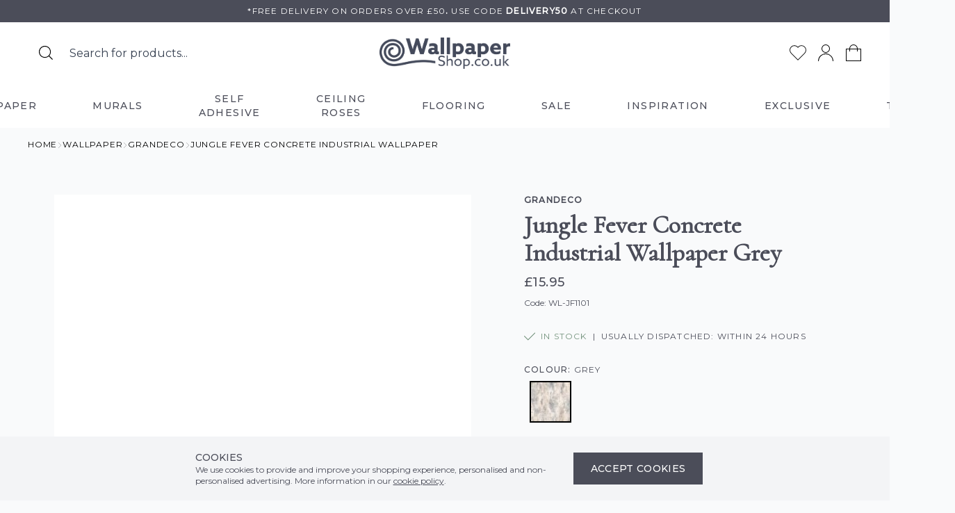

--- FILE ---
content_type: text/html; charset=UTF-8
request_url: https://www.wallpapershop.co.uk/product/grandeco-jungle-fever-concrete-industrial-wallpaper-2753
body_size: 76550
content:
<!DOCTYPE html>
<html lang="en">
<head>
    <link rel="dns-prefetch" href="https://94bf2239.aerocdn.com/">
    <title>Jungle Fever Concrete Industrial Wallpaper Red</title>
    <meta charset="utf-8">
    <meta http-equiv="X-UA-Compatible" content="IE=edge,chrome=1">
    <meta name="viewport" content="width=device-width,initial-scale=1">
    <meta name="csrf-token" content="e0AjeeocUvnoxbOKNAq3a9vCeR6CIBhk7wMX6rCl">
    <meta name="theme-color" content="#ffffff">
    <meta name="format-detection" content="telephone=no">
    <link rel="apple-touch-icon" sizes="180x180" href="https://94bf2239.aerocdn.com/themes/wallpapershop/favicon/apple-touch-icon.png">
    <link rel="icon" type="image/png" sizes="32x32" href="https://94bf2239.aerocdn.com/themes/wallpapershop/favicon/favicon-32x32.png">
    <link rel="icon" type="image/png" sizes="16x16" href="https://94bf2239.aerocdn.com/themes/wallpapershop/favicon/favicon-16x16.png">
    <link rel="mask-icon" href="https://94bf2239.aerocdn.com/themes/wallpapershop/favicon/safari-pinned-tab.svg" color="#000000">
    <meta name="format-detection" content="telephone=no">
    <link rel="preconnect" href="https://fonts.googleapis.com">
    <link rel="preconnect" href="https://fonts.gstatic.com" crossorigin>
    <link href="https://fonts.googleapis.com/css2?family=Cormorant&family=Montserrat:wght@400;500&display=swap" rel="stylesheet">
    <meta name="description" content="Jungle Fever Concrete Industrial Wallpaper Red. A stone effect industrial concrete wall pattern. FREE UK POSTAGE"><link rel="canonical" href="https://www.wallpapershop.co.uk/product/grandeco-jungle-fever-concrete-industrial-wallpaper-2753"/>
    <meta property="og:type" content="product" />
<meta property="og:title" content="Jungle Fever Concrete Industrial Wallpaper Red" />
<meta property="og:url" content="https://www.wallpapershop.co.uk/product/grandeco-jungle-fever-concrete-industrial-wallpaper-2753" />
<meta property="og:image" content="https://94bf2239.aerocdn.com/image-factory/d81d40e21cb4d19dbf0ffafda007e351c7714b19~500x500:contain/images/products/IUTYF5O0Zuo8whDrSyGMo04ZijggyKviw0iLts8V.jpg" />
<meta property="og:locale" content="en_GB" />
<meta property="og:site_name" content="Wallpaper Shop" />
<meta property="og:description" content="Jungle Fever Concrete Industrial Wallpaper Red. A stone effect industrial concrete wall pattern. FREE UK POSTAGE" />
<meta property="product:brand" content="Grandeco" />

    <style>/*! tailwindcss v3.4.1 | MIT License | https://tailwindcss.com*/*,:after,:before{border:0 solid #e5e7eb;box-sizing:border-box}:after,:before{--tw-content:""}:host,html{-webkit-text-size-adjust:100%;font-feature-settings:normal;-webkit-tap-highlight-color:transparent;font-family:ui-sans-serif,system-ui,sans-serif,Apple Color Emoji,Segoe UI Emoji,Segoe UI Symbol,Noto Color Emoji;font-variation-settings:normal;line-height:1.5;-moz-tab-size:4;-o-tab-size:4;tab-size:4}body{line-height:inherit;margin:0}hr{border-top-width:1px;color:inherit;height:0}abbr:where([title]){-webkit-text-decoration:underline dotted;text-decoration:underline dotted}h1,h2,h3,h4,h5,h6{font-size:inherit;font-weight:inherit}a{color:inherit;text-decoration:inherit}b,strong{font-weight:bolder}code,kbd,pre,samp{font-feature-settings:normal;font-family:ui-monospace,SFMono-Regular,Menlo,Monaco,Consolas,Liberation Mono,Courier New,monospace;font-size:1em;font-variation-settings:normal}small{font-size:80%}sub,sup{font-size:75%;line-height:0;position:relative;vertical-align:baseline}sub{bottom:-.25em}sup{top:-.5em}table{border-collapse:collapse;border-color:inherit;text-indent:0}button,input,optgroup,select,textarea{font-feature-settings:inherit;color:inherit;font-family:inherit;font-size:100%;font-variation-settings:inherit;font-weight:inherit;line-height:inherit;margin:0;padding:0}button,select{text-transform:none}[type=button],[type=reset],[type=submit],button{-webkit-appearance:button;background-color:transparent;background-image:none}:-moz-focusring{outline:auto}:-moz-ui-invalid{box-shadow:none}progress{vertical-align:baseline}::-webkit-inner-spin-button,::-webkit-outer-spin-button{height:auto}[type=search]{-webkit-appearance:textfield;outline-offset:-2px}::-webkit-search-decoration{-webkit-appearance:none}::-webkit-file-upload-button{-webkit-appearance:button;font:inherit}summary{display:list-item}blockquote,dd,dl,figure,h1,h2,h3,h4,h5,h6,hr,p,pre{margin:0}fieldset{margin:0}fieldset,legend{padding:0}menu,ol,ul{list-style:none;margin:0;padding:0}dialog{padding:0}textarea{resize:vertical}input::-moz-placeholder,textarea::-moz-placeholder{color:#9ca3af;opacity:1}input::placeholder,textarea::placeholder{color:#9ca3af;opacity:1}[role=button],button{cursor:pointer}:disabled{cursor:default}audio,canvas,embed,iframe,img,object,svg,video{display:block;vertical-align:middle}img,video{height:auto;max-width:100%}[hidden]{display:none}@font-face{font-display:swap;font-family:Halimun;font-style:normal;font-weight:400;src:url(https://94bf2239.aerocdn.com/themes/wallpapershop/fonts/HalimunRegular.woff2?0c12fb18b3edd0109e77546b92be398c) format("woff2"),url(https://94bf2239.aerocdn.com/themes/wallpapershop/fonts/HalimunRegular.woff?cb88f74836c32d1ffc835c810c38b19f) format("woff"),url(https://94bf2239.aerocdn.com/themes/wallpapershop/fonts/HalimunRegular.ttf?b9f86f41e78a636e61be1dbe244edb21) format("truetype")}.aero-link,[class*=" aero-h"],[class^=aero-h]{font-weight:700}.aero-h1{font-size:1.875rem;line-height:2.25rem}@media (min-width:768px){.aero-h1{font-size:2.25rem;line-height:2.5rem}}@media (min-width:1024px){.aero-h1{font-size:3rem;line-height:1}}.aero-h2{font-size:1.5rem;line-height:2rem}@media (min-width:768px){.aero-h2{font-size:1.875rem;line-height:2.25rem}}@media (min-width:1024px){.aero-h2{font-size:2.25rem;line-height:2.5rem}}.aero-h3{font-size:1.25rem;line-height:1.75rem}@media (min-width:768px){.aero-h3{font-size:1.5rem;line-height:2rem}}@media (min-width:1024px){.aero-h3{font-size:1.875rem;line-height:2.25rem}}.aero-h5{font-size:1rem;line-height:1.5rem}@media (min-width:768px){.aero-h5{font-size:1.125rem;line-height:1.75rem}}@media (min-width:1024px){.aero-h5{font-size:1.25rem;line-height:1.75rem}}.aero-body,.aero-button,.aero-link{font-size:.875rem;line-height:1.25rem}@media (min-width:768px){.aero-body,.aero-button,.aero-link{font-size:1rem;line-height:1.5rem}}.subtitle{font-size:.75rem;line-height:1rem}@media (min-width:1024px){.subtitle{font-size:1rem;line-height:1.5rem}}.title{font-size:1.125rem;line-height:1.75rem}@media (min-width:1024px){.title{font-size:1.5rem;line-height:2rem}}@media (min-width:1280px){.title{font-size:1.875rem;line-height:2.25rem}}.body{font-size:.875rem;line-height:1.25rem;opacity:.75}body{font-family:Montserrat,ui-sans-serif,system-ui,sans-serif,Apple Color Emoji,Segoe UI Emoji,Segoe UI Symbol,Noto Color Emoji}button,input:not([type=radio]):not([type=checkbox]),select,textarea{-webkit-appearance:none;-moz-appearance:none;appearance:none;font-size:1rem;line-height:1.5rem;outline:2px solid transparent;outline-offset:2px}.aero-skip-link{clip:rect(0 0 0 0);clip:rect(0,0,0,0);height:1px;overflow:hidden;position:absolute;width:1px}.aero-cart-count{display:none}.aero-cart-count:not(:empty){display:inline-flex}.aero-container{margin-left:auto;margin-right:auto;max-width:1536px;padding-left:1.25rem;padding-right:1.25rem;width:100%}@media (min-width:1024px){.aero-container{padding-left:2.5rem;padding-right:2.5rem}}.space-items-y>:not([hidden])~:not([hidden]){--tw-space-y-reverse:0;margin-bottom:calc(1rem*var(--tw-space-y-reverse));margin-top:calc(1rem*(1 - var(--tw-space-y-reverse)))}@media (min-width:768px){.space-items-y>:not([hidden])~:not([hidden]){--tw-space-y-reverse:0;margin-bottom:calc(2rem*var(--tw-space-y-reverse));margin-top:calc(2rem*(1 - var(--tw-space-y-reverse)))}}@media (min-width:1024px){.space-items-y>:not([hidden])~:not([hidden]){--tw-space-y-reverse:0;margin-bottom:calc(4rem*var(--tw-space-y-reverse));margin-top:calc(4rem*(1 - var(--tw-space-y-reverse)))}}.attribute-title{font-size:.75rem;font-weight:500;letter-spacing:.1em;line-height:1rem;text-transform:uppercase}*,:after,:before{--tw-border-spacing-x:0;--tw-border-spacing-y:0;--tw-translate-x:0;--tw-translate-y:0;--tw-rotate:0;--tw-skew-x:0;--tw-skew-y:0;--tw-scale-x:1;--tw-scale-y:1;--tw-pan-x: ;--tw-pan-y: ;--tw-pinch-zoom: ;--tw-scroll-snap-strictness:proximity;--tw-gradient-from-position: ;--tw-gradient-via-position: ;--tw-gradient-to-position: ;--tw-ordinal: ;--tw-slashed-zero: ;--tw-numeric-figure: ;--tw-numeric-spacing: ;--tw-numeric-fraction: ;--tw-ring-inset: ;--tw-ring-offset-width:0px;--tw-ring-offset-color:#fff;--tw-ring-color:rgba(59,130,246,.5);--tw-ring-offset-shadow:0 0 #0000;--tw-ring-shadow:0 0 #0000;--tw-shadow:0 0 #0000;--tw-shadow-colored:0 0 #0000;--tw-blur: ;--tw-brightness: ;--tw-contrast: ;--tw-grayscale: ;--tw-hue-rotate: ;--tw-invert: ;--tw-saturate: ;--tw-sepia: ;--tw-drop-shadow: ;--tw-backdrop-blur: ;--tw-backdrop-brightness: ;--tw-backdrop-contrast: ;--tw-backdrop-grayscale: ;--tw-backdrop-hue-rotate: ;--tw-backdrop-invert: ;--tw-backdrop-opacity: ;--tw-backdrop-saturate: ;--tw-backdrop-sepia: }::backdrop{--tw-border-spacing-x:0;--tw-border-spacing-y:0;--tw-translate-x:0;--tw-translate-y:0;--tw-rotate:0;--tw-skew-x:0;--tw-skew-y:0;--tw-scale-x:1;--tw-scale-y:1;--tw-pan-x: ;--tw-pan-y: ;--tw-pinch-zoom: ;--tw-scroll-snap-strictness:proximity;--tw-gradient-from-position: ;--tw-gradient-via-position: ;--tw-gradient-to-position: ;--tw-ordinal: ;--tw-slashed-zero: ;--tw-numeric-figure: ;--tw-numeric-spacing: ;--tw-numeric-fraction: ;--tw-ring-inset: ;--tw-ring-offset-width:0px;--tw-ring-offset-color:#fff;--tw-ring-color:rgba(59,130,246,.5);--tw-ring-offset-shadow:0 0 #0000;--tw-ring-shadow:0 0 #0000;--tw-shadow:0 0 #0000;--tw-shadow-colored:0 0 #0000;--tw-blur: ;--tw-brightness: ;--tw-contrast: ;--tw-grayscale: ;--tw-hue-rotate: ;--tw-invert: ;--tw-saturate: ;--tw-sepia: ;--tw-drop-shadow: ;--tw-backdrop-blur: ;--tw-backdrop-brightness: ;--tw-backdrop-contrast: ;--tw-backdrop-grayscale: ;--tw-backdrop-hue-rotate: ;--tw-backdrop-invert: ;--tw-backdrop-opacity: ;--tw-backdrop-saturate: ;--tw-backdrop-sepia: }.container{width:100%}@media (min-width:640px){.container{max-width:640px}}@media (min-width:768px){.container{max-width:768px}}@media (min-width:1024px){.container{max-width:1024px}}@media (min-width:1280px){.container{max-width:1280px}}@media (min-width:1536px){.container{max-width:1536px}}.prose{color:var(--tw-prose-body);max-width:65ch}.prose :where(p):not(:where([class~=not-prose] *)){margin-bottom:1.25em;margin-top:1.25em}.prose :where([class~=lead]):not(:where([class~=not-prose] *)){color:var(--tw-prose-lead);font-size:1.25em;line-height:1.6;margin-bottom:1.2em;margin-top:1.2em}.prose :where(a):not(:where([class~=not-prose] *)){color:var(--tw-prose-links);font-weight:500;text-decoration:underline}.prose :where(strong):not(:where([class~=not-prose] *)){color:var(--tw-prose-bold);font-weight:600}.prose :where(a strong):not(:where([class~=not-prose] *)){color:inherit}.prose :where(blockquote strong):not(:where([class~=not-prose] *)){color:inherit}.prose :where(thead th strong):not(:where([class~=not-prose] *)){color:inherit}.prose :where(ol):not(:where([class~=not-prose] *)){list-style-type:decimal;margin-bottom:1.25em;margin-top:1.25em;padding-left:1.625em}.prose :where(ol[type=A]):not(:where([class~=not-prose] *)){list-style-type:upper-alpha}.prose :where(ol[type=a]):not(:where([class~=not-prose] *)){list-style-type:lower-alpha}.prose :where(ol[type=A s]):not(:where([class~=not-prose] *)){list-style-type:upper-alpha}.prose :where(ol[type=a s]):not(:where([class~=not-prose] *)){list-style-type:lower-alpha}.prose :where(ol[type=I]):not(:where([class~=not-prose] *)){list-style-type:upper-roman}.prose :where(ol[type=i]):not(:where([class~=not-prose] *)){list-style-type:lower-roman}.prose :where(ol[type=I s]):not(:where([class~=not-prose] *)){list-style-type:upper-roman}.prose :where(ol[type=i s]):not(:where([class~=not-prose] *)){list-style-type:lower-roman}.prose :where(ol[type="1"]):not(:where([class~=not-prose] *)){list-style-type:decimal}.prose :where(ul):not(:where([class~=not-prose] *)){list-style-type:disc;margin-bottom:1.25em;margin-top:1.25em;padding-left:1.625em}.prose :where(ol>li):not(:where([class~=not-prose] *))::marker{color:var(--tw-prose-counters);font-weight:400}.prose :where(ul>li):not(:where([class~=not-prose] *))::marker{color:var(--tw-prose-bullets)}.prose :where(hr):not(:where([class~=not-prose] *)){border-color:var(--tw-prose-hr);border-top-width:1px;margin-bottom:3em;margin-top:3em}.prose :where(blockquote):not(:where([class~=not-prose] *)){border-left-color:var(--tw-prose-quote-borders);border-left-width:.25rem;color:var(--tw-prose-quotes);font-style:italic;font-weight:500;margin-bottom:1.6em;margin-top:1.6em;padding-left:1em;quotes:"\201C""\201D""\2018""\2019"}.prose :where(blockquote p:first-of-type):not(:where([class~=not-prose] *)):before{content:open-quote}.prose :where(blockquote p:last-of-type):not(:where([class~=not-prose] *)):after{content:close-quote}.prose :where(h1):not(:where([class~=not-prose] *)){color:var(--tw-prose-headings);font-size:2.25em;font-weight:800;line-height:1.1111111;margin-bottom:.8888889em;margin-top:0}.prose :where(h1 strong):not(:where([class~=not-prose] *)){color:inherit;font-weight:900}.prose :where(h2):not(:where([class~=not-prose] *)){color:var(--tw-prose-headings);font-size:1.5em;font-weight:700;line-height:1.3333333;margin-bottom:1em;margin-top:2em}.prose :where(h2 strong):not(:where([class~=not-prose] *)){color:inherit;font-weight:800}.prose :where(h3):not(:where([class~=not-prose] *)){color:var(--tw-prose-headings);font-size:1.25em;font-weight:600;line-height:1.6;margin-bottom:.6em;margin-top:1.6em}.prose :where(h3 strong):not(:where([class~=not-prose] *)){color:inherit;font-weight:700}.prose :where(h4):not(:where([class~=not-prose] *)){color:var(--tw-prose-headings);font-weight:600;line-height:1.5;margin-bottom:.5em;margin-top:1.5em}.prose :where(h4 strong):not(:where([class~=not-prose] *)){color:inherit;font-weight:700}.prose :where(img):not(:where([class~=not-prose] *)){margin-bottom:2em;margin-top:2em}.prose :where(figure>*):not(:where([class~=not-prose] *)){margin-bottom:0;margin-top:0}.prose :where(figcaption):not(:where([class~=not-prose] *)){color:var(--tw-prose-captions);font-size:.875em;line-height:1.4285714;margin-top:.8571429em}.prose :where(code):not(:where([class~=not-prose] *)){color:var(--tw-prose-code);font-size:.875em;font-weight:600}.prose :where(code):not(:where([class~=not-prose] *)):before{content:"`"}.prose :where(code):not(:where([class~=not-prose] *)):after{content:"`"}.prose :where(a code):not(:where([class~=not-prose] *)){color:inherit}.prose :where(h1 code):not(:where([class~=not-prose] *)){color:inherit}.prose :where(h2 code):not(:where([class~=not-prose] *)){color:inherit;font-size:.875em}.prose :where(h3 code):not(:where([class~=not-prose] *)){color:inherit;font-size:.9em}.prose :where(h4 code):not(:where([class~=not-prose] *)){color:inherit}.prose :where(blockquote code):not(:where([class~=not-prose] *)){color:inherit}.prose :where(thead th code):not(:where([class~=not-prose] *)){color:inherit}.prose :where(pre):not(:where([class~=not-prose] *)){background-color:var(--tw-prose-pre-bg);border-radius:.375rem;color:var(--tw-prose-pre-code);font-size:.875em;font-weight:400;line-height:1.7142857;margin-bottom:1.7142857em;margin-top:1.7142857em;overflow-x:auto;padding:.8571429em 1.1428571em}.prose :where(pre code):not(:where([class~=not-prose] *)){background-color:transparent;border-radius:0;border-width:0;color:inherit;font-family:inherit;font-size:inherit;font-weight:inherit;line-height:inherit;padding:0}.prose :where(pre code):not(:where([class~=not-prose] *)):before{content:none}.prose :where(pre code):not(:where([class~=not-prose] *)):after{content:none}.prose :where(table):not(:where([class~=not-prose] *)){font-size:.875em;line-height:1.7142857;margin-bottom:2em;margin-top:2em;table-layout:auto;text-align:left;width:100%}.prose :where(thead):not(:where([class~=not-prose] *)){border-bottom-color:var(--tw-prose-th-borders);border-bottom-width:1px}.prose :where(thead th):not(:where([class~=not-prose] *)){color:var(--tw-prose-headings);font-weight:600;padding-bottom:.5714286em;padding-left:.5714286em;padding-right:.5714286em;vertical-align:bottom}.prose :where(tbody tr):not(:where([class~=not-prose] *)){border-bottom-color:var(--tw-prose-td-borders);border-bottom-width:1px}.prose :where(tbody tr:last-child):not(:where([class~=not-prose] *)){border-bottom-width:0}.prose :where(tbody td):not(:where([class~=not-prose] *)){vertical-align:baseline}.prose :where(tfoot):not(:where([class~=not-prose] *)){border-top-color:var(--tw-prose-th-borders);border-top-width:1px}.prose :where(tfoot td):not(:where([class~=not-prose] *)){vertical-align:top}.prose{--tw-prose-body:#374151;--tw-prose-headings:#111827;--tw-prose-lead:#4b5563;--tw-prose-links:#111827;--tw-prose-bold:#111827;--tw-prose-counters:#6b7280;--tw-prose-bullets:#d1d5db;--tw-prose-hr:#e5e7eb;--tw-prose-quotes:#111827;--tw-prose-quote-borders:#e5e7eb;--tw-prose-captions:#6b7280;--tw-prose-code:#111827;--tw-prose-pre-code:#e5e7eb;--tw-prose-pre-bg:#1f2937;--tw-prose-th-borders:#d1d5db;--tw-prose-td-borders:#e5e7eb;--tw-prose-invert-body:#d1d5db;--tw-prose-invert-headings:#fff;--tw-prose-invert-lead:#9ca3af;--tw-prose-invert-links:#fff;--tw-prose-invert-bold:#fff;--tw-prose-invert-counters:#9ca3af;--tw-prose-invert-bullets:#4b5563;--tw-prose-invert-hr:#374151;--tw-prose-invert-quotes:#f3f4f6;--tw-prose-invert-quote-borders:#374151;--tw-prose-invert-captions:#9ca3af;--tw-prose-invert-code:#fff;--tw-prose-invert-pre-code:#d1d5db;--tw-prose-invert-pre-bg:rgba(0,0,0,.5);--tw-prose-invert-th-borders:#4b5563;--tw-prose-invert-td-borders:#374151;font-size:1rem;line-height:1.75}.prose :where(video):not(:where([class~=not-prose] *)){margin-bottom:2em;margin-top:2em}.prose :where(figure):not(:where([class~=not-prose] *)){margin-bottom:2em;margin-top:2em}.prose :where(li):not(:where([class~=not-prose] *)){margin-bottom:.5em;margin-top:.5em}.prose :where(ol>li):not(:where([class~=not-prose] *)){padding-left:.375em}.prose :where(ul>li):not(:where([class~=not-prose] *)){padding-left:.375em}.prose :where(.prose>ul>li p):not(:where([class~=not-prose] *)){margin-bottom:.75em;margin-top:.75em}.prose :where(.prose>ul>li>:first-child):not(:where([class~=not-prose] *)){margin-top:1.25em}.prose :where(.prose>ul>li>:last-child):not(:where([class~=not-prose] *)){margin-bottom:1.25em}.prose :where(.prose>ol>li>:first-child):not(:where([class~=not-prose] *)){margin-top:1.25em}.prose :where(.prose>ol>li>:last-child):not(:where([class~=not-prose] *)){margin-bottom:1.25em}.prose :where(ul ul,ul ol,ol ul,ol ol):not(:where([class~=not-prose] *)){margin-bottom:.75em;margin-top:.75em}.prose :where(hr+*):not(:where([class~=not-prose] *)){margin-top:0}.prose :where(h2+*):not(:where([class~=not-prose] *)){margin-top:0}.prose :where(h3+*):not(:where([class~=not-prose] *)){margin-top:0}.prose :where(h4+*):not(:where([class~=not-prose] *)){margin-top:0}.prose :where(thead th:first-child):not(:where([class~=not-prose] *)){padding-left:0}.prose :where(thead th:last-child):not(:where([class~=not-prose] *)){padding-right:0}.prose :where(tbody td,tfoot td):not(:where([class~=not-prose] *)){padding:.5714286em}.prose :where(tbody td:first-child,tfoot td:first-child):not(:where([class~=not-prose] *)){padding-left:0}.prose :where(tbody td:last-child,tfoot td:last-child):not(:where([class~=not-prose] *)){padding-right:0}.prose :where(.prose>:first-child):not(:where([class~=not-prose] *)){margin-top:0}.prose :where(.prose>:last-child):not(:where([class~=not-prose] *)){margin-bottom:0}.\!button{--tw-bg-opacity:1;--tw-text-opacity:1;align-items:center;background-color:rgb(255 255 255/var(--tw-bg-opacity));border-color:transparent;border-width:1px;color:rgb(0 0 0/var(--tw-text-opacity));display:inline-flex;font-weight:500;letter-spacing:.1em;padding:.75rem 1.5rem;text-transform:uppercase}.\!button:hover{background-color:transparent}.button{--tw-bg-opacity:1;--tw-text-opacity:1;align-items:center;background-color:rgb(255 255 255/var(--tw-bg-opacity));border-color:transparent;border-width:1px;color:rgb(0 0 0/var(--tw-text-opacity));display:inline-flex;font-weight:500;letter-spacing:.1em;padding:.75rem 1.5rem;text-transform:uppercase}.button--primary,.button:hover{background-color:transparent}.button--primary{--tw-border-opacity:1;--tw-text-opacity:1;border-color:rgb(246 202 203/var(--tw-border-opacity));color:rgb(255 255 255/var(--tw-text-opacity))}.button--primary:hover{--tw-bg-opacity:1;--tw-text-opacity:1;background-color:rgb(246 202 203/var(--tw-bg-opacity));color:rgb(0 0 0/var(--tw-text-opacity))}.button--secondary{--tw-bg-opacity:1;--tw-text-opacity:1;background-color:rgb(75 77 89/var(--tw-bg-opacity));color:rgb(255 255 255/var(--tw-text-opacity))}.button--secondary:hover{--tw-border-opacity:1;--tw-text-opacity:1;border-color:rgb(75 77 89/var(--tw-border-opacity));color:rgb(75 77 89/var(--tw-text-opacity))}.button--ghost{--tw-border-opacity:1;border-bottom-color:rgb(246 202 203/var(--tw-border-opacity));border-width:0 0 1px;padding-left:0;padding-right:0;position:relative;transition-duration:.5s;transition-property:transform;transition-timing-function:cubic-bezier(.4,0,.2,1)}.button--ghost:hover{background-color:transparent}.button--ghost:hover,.group:hover .button--ghost{--tw-text-opacity:1;color:rgb(255 255 255/var(--tw-text-opacity))}.button--ghost:after{--tw-border-opacity:1;border-bottom-color:rgb(75 77 89/var(--tw-border-opacity));border-bottom-width:2px;content:"";position:absolute;top:100%;transition-duration:.15s;transition-property:all;transition-timing-function:cubic-bezier(.4,0,.2,1);width:0}.button--ghost-light:after{--tw-border-opacity:1;border-bottom-color:rgb(255 255 255/var(--tw-border-opacity))}.\!group:hover .button--ghost:after,.button--ghost:hover.button--ghost:after,.group:hover .button--ghost:after{transition-duration:.15s;transition-property:all;transition-timing-function:cubic-bezier(.4,0,.2,1);width:100%}.attribute__swatch{--tw-border-opacity:1;align-items:center;border-color:rgb(243 244 246/var(--tw-border-opacity));border-width:1px;display:inline-flex;justify-content:center}.attribute__swatch--colour,.attribute__swatch--image{border-radius:9999px;height:2rem;width:2rem}.attribute__swatch--error{--tw-border-opacity:1;border-color:rgb(220 38 38/var(--tw-border-opacity))}.attribute__swatch--disabled{opacity:.25}.pointer-events-none{pointer-events:none}.pointer-events-auto{pointer-events:auto}.invisible{visibility:hidden}.static{position:static}.fixed{position:fixed}.absolute{position:absolute}.relative{position:relative}.inset-0{inset:0}.-right-4{right:-1rem}.-top-4{top:-1rem}.bottom-0{bottom:0}.left-0{left:0}.left-3{left:.75rem}.left-4{left:1rem}.right-0{right:0}.right-4{right:1rem}.top-0{top:0}.top-4{top:1rem}.top-full{top:100%}.z-0{z-index:0}.z-10{z-index:10}.z-20{z-index:20}.z-30{z-index:30}.z-50{z-index:50}.order-1{order:1}.order-2{order:2}.order-3{order:3}.order-4{order:4}.order-first{order:-9999}.order-last{order:9999}.col-span-3{grid-column:span 3/span 3}.col-span-9{grid-column:span 9/span 9}.col-span-full{grid-column:1/-1}.mx-2{margin-left:.5rem;margin-right:.5rem}.mx-auto{margin-left:auto;margin-right:auto}.my-4{margin-bottom:1rem;margin-top:1rem}.my-6{margin-bottom:1.5rem;margin-top:1.5rem}.my-8{margin-bottom:2rem;margin-top:2rem}.\!mb-0{margin-bottom:0!important}.\!mb-2{margin-bottom:.5rem!important}.\!mt-0{margin-top:0!important}.\!mt-12{margin-top:3rem!important}.-mr-4{margin-right:-1rem}.-mt-4{margin-top:-1rem}.mb-1{margin-bottom:.25rem}.mb-2{margin-bottom:.5rem}.mb-20{margin-bottom:5rem}.mb-3{margin-bottom:.75rem}.mb-4{margin-bottom:1rem}.mb-6{margin-bottom:1.5rem}.mb-8{margin-bottom:2rem}.ml-1{margin-left:.25rem}.ml-2{margin-left:.5rem}.ml-3{margin-left:.75rem}.ml-4{margin-left:1rem}.ml-auto{margin-left:auto}.mr-2{margin-right:.5rem}.mr-3{margin-right:.75rem}.mr-4{margin-right:1rem}.mr-6{margin-right:1.5rem}.mr-auto{margin-right:auto}.mt-1{margin-top:.25rem}.mt-12{margin-top:3rem}.mt-2{margin-top:.5rem}.mt-3{margin-top:.75rem}.mt-4{margin-top:1rem}.mt-5{margin-top:1.25rem}.mt-6{margin-top:1.5rem}.mt-8{margin-top:2rem}.mt-\[1px\]{margin-top:1px}.mt-auto{margin-top:auto}.mt-px{margin-top:1px}.block{display:block}.inline-block{display:inline-block}.inline{display:inline}.flex{display:flex}.inline-flex{display:inline-flex}.table{display:table}.grid{display:grid}.hidden{display:none}.h-1{height:.25rem}.h-10{height:2.5rem}.h-16{height:4rem}.h-2{height:.5rem}.h-20{height:5rem}.h-3{height:.75rem}.h-4{height:1rem}.h-5{height:1.25rem}.h-6{height:1.5rem}.h-8{height:2rem}.h-\[2px\]{height:2px}.h-\[45px\]{height:45px}.h-\[50px\]{height:50px}.h-auto{height:auto}.h-full{height:100%}.h-screen{height:100vh}.max-h-0{max-height:0}.max-h-\[300px\]{max-height:300px}.max-h-\[800px\]{max-height:800px}.max-h-full{max-height:100%}.min-h-\[42px\]{min-height:42px}.min-h-screen{min-height:100vh}.w-0{width:0}.w-10{width:2.5rem}.w-12{width:3rem}.w-16{width:4rem}.w-2{width:.5rem}.w-20{width:5rem}.w-24{width:6rem}.w-3{width:.75rem}.w-4{width:1rem}.w-5{width:1.25rem}.w-6{width:1.5rem}.w-8{width:2rem}.w-8\/12{width:66.666667%}.w-auto{width:auto}.w-full{width:100%}.w-screen{width:100vw}.min-w-\[120px\]{min-width:120px}.min-w-\[140px\]{min-width:140px}.min-w-\[40px\]{min-width:40px}.min-w-\[42px\]{min-width:42px}.max-w-4xl{max-width:56rem}.max-w-5xl{max-width:64rem}.max-w-6xl{max-width:72rem}.max-w-\[100\%\]{max-width:100%}.max-w-\[40px\]{max-width:40px}.max-w-full{max-width:100%}.max-w-lg{max-width:32rem}.max-w-md{max-width:28rem}.max-w-prose{max-width:65ch}.max-w-screen-2xl{max-width:1536px}.max-w-screen-3xl{max-width:1920px}.max-w-screen-lg{max-width:1024px}.max-w-screen-md{max-width:768px}.max-w-sm{max-width:24rem}.flex-1{flex:1 1 0%}.flex-none{flex:none}.shrink-0{flex-shrink:0}.translate-x-full{--tw-translate-x:100%}.-rotate-90,.translate-x-full{transform:translate(var(--tw-translate-x),var(--tw-translate-y)) rotate(var(--tw-rotate)) skewX(var(--tw-skew-x)) skewY(var(--tw-skew-y)) scaleX(var(--tw-scale-x)) scaleY(var(--tw-scale-y))}.-rotate-90{--tw-rotate:-90deg}.rotate-180{--tw-rotate:180deg}.rotate-180,.rotate-45{transform:translate(var(--tw-translate-x),var(--tw-translate-y)) rotate(var(--tw-rotate)) skewX(var(--tw-skew-x)) skewY(var(--tw-skew-y)) scaleX(var(--tw-scale-x)) scaleY(var(--tw-scale-y))}.rotate-45{--tw-rotate:45deg}.transform{transform:translate(var(--tw-translate-x),var(--tw-translate-y)) rotate(var(--tw-rotate)) skewX(var(--tw-skew-x)) skewY(var(--tw-skew-y)) scaleX(var(--tw-scale-x)) scaleY(var(--tw-scale-y))}.cursor-pointer{cursor:pointer}.snap-x{scroll-snap-type:x var(--tw-scroll-snap-strictness)}.snap-mandatory{--tw-scroll-snap-strictness:mandatory}.snap-start{scroll-snap-align:start}.snap-center{scroll-snap-align:center}.list-none{list-style-type:none}.appearance-none{-webkit-appearance:none;-moz-appearance:none;appearance:none}.grid-cols-1{grid-template-columns:repeat(1,minmax(0,1fr))}.grid-cols-12{grid-template-columns:repeat(12,minmax(0,1fr))}.grid-cols-2{grid-template-columns:repeat(2,minmax(0,1fr))}.grid-cols-3{grid-template-columns:repeat(3,minmax(0,1fr))}.flex-row{flex-direction:row}.flex-col{flex-direction:column}.flex-col-reverse{flex-direction:column-reverse}.flex-wrap{flex-wrap:wrap}.flex-nowrap{flex-wrap:nowrap}.items-start{align-items:flex-start}.items-end{align-items:flex-end}.items-center{align-items:center}.items-stretch{align-items:stretch}.justify-start{justify-content:flex-start}.justify-end{justify-content:flex-end}.justify-center{justify-content:center}.justify-between{justify-content:space-between}.gap-1{gap:.25rem}.gap-2{gap:.5rem}.gap-4{gap:1rem}.gap-8{gap:2rem}.gap-x-4{-moz-column-gap:1rem;column-gap:1rem}.gap-y-2{row-gap:.5rem}.gap-y-8{row-gap:2rem}.space-x-1>:not([hidden])~:not([hidden]){--tw-space-x-reverse:0;margin-left:calc(.25rem*(1 - var(--tw-space-x-reverse)));margin-right:calc(.25rem*var(--tw-space-x-reverse))}.space-x-2>:not([hidden])~:not([hidden]){--tw-space-x-reverse:0;margin-left:calc(.5rem*(1 - var(--tw-space-x-reverse)));margin-right:calc(.5rem*var(--tw-space-x-reverse))}.space-x-3>:not([hidden])~:not([hidden]){--tw-space-x-reverse:0;margin-left:calc(.75rem*(1 - var(--tw-space-x-reverse)));margin-right:calc(.75rem*var(--tw-space-x-reverse))}.space-x-4>:not([hidden])~:not([hidden]){--tw-space-x-reverse:0;margin-left:calc(1rem*(1 - var(--tw-space-x-reverse)));margin-right:calc(1rem*var(--tw-space-x-reverse))}.space-y-1>:not([hidden])~:not([hidden]){--tw-space-y-reverse:0;margin-bottom:calc(.25rem*var(--tw-space-y-reverse));margin-top:calc(.25rem*(1 - var(--tw-space-y-reverse)))}.space-y-12>:not([hidden])~:not([hidden]){--tw-space-y-reverse:0;margin-bottom:calc(3rem*var(--tw-space-y-reverse));margin-top:calc(3rem*(1 - var(--tw-space-y-reverse)))}.space-y-2>:not([hidden])~:not([hidden]){--tw-space-y-reverse:0;margin-bottom:calc(.5rem*var(--tw-space-y-reverse));margin-top:calc(.5rem*(1 - var(--tw-space-y-reverse)))}.space-y-4>:not([hidden])~:not([hidden]){--tw-space-y-reverse:0;margin-bottom:calc(1rem*var(--tw-space-y-reverse));margin-top:calc(1rem*(1 - var(--tw-space-y-reverse)))}.space-y-6>:not([hidden])~:not([hidden]){--tw-space-y-reverse:0;margin-bottom:calc(1.5rem*var(--tw-space-y-reverse));margin-top:calc(1.5rem*(1 - var(--tw-space-y-reverse)))}.space-y-8>:not([hidden])~:not([hidden]){--tw-space-y-reverse:0;margin-bottom:calc(2rem*var(--tw-space-y-reverse));margin-top:calc(2rem*(1 - var(--tw-space-y-reverse)))}.divide-y>:not([hidden])~:not([hidden]){--tw-divide-y-reverse:0;border-bottom-width:calc(1px*var(--tw-divide-y-reverse));border-top-width:calc(1px*(1 - var(--tw-divide-y-reverse)))}.divide-gray-200>:not([hidden])~:not([hidden]){--tw-divide-opacity:1;border-color:rgb(229 231 235/var(--tw-divide-opacity))}.self-center{align-self:center}.overflow-auto{overflow:auto}.overflow-hidden{overflow:hidden}.overflow-y-hidden{overflow-y:hidden}.overflow-x-scroll{overflow-x:scroll}.overflow-y-scroll{overflow-y:scroll}.truncate{overflow:hidden;text-overflow:ellipsis}.truncate,.whitespace-nowrap{white-space:nowrap}.rounded{border-radius:.25rem}.rounded-full{border-radius:9999px}.rounded-lg{border-radius:.5rem}.rounded-md{border-radius:.375rem}.rounded-none{border-radius:0}.border{border-width:1px}.border-2{border-width:2px}.border-b{border-bottom-width:1px}.border-b-2{border-bottom-width:2px}.border-l{border-left-width:1px}.border-l-2{border-left-width:2px}.border-r{border-right-width:1px}.border-t{border-top-width:1px}.border-t-0{border-top-width:0}.border-black{--tw-border-opacity:1;border-color:rgb(0 0 0/var(--tw-border-opacity))}.border-gray-100{--tw-border-opacity:1;border-color:rgb(243 244 246/var(--tw-border-opacity))}.border-gray-200{--tw-border-opacity:1;border-color:rgb(229 231 235/var(--tw-border-opacity))}.border-gray-300{--tw-border-opacity:1;border-color:rgb(209 213 219/var(--tw-border-opacity))}.border-gray-400{--tw-border-opacity:1;border-color:rgb(156 163 175/var(--tw-border-opacity))}.border-gray-500\/40{border-color:hsla(220,9%,46%,.4)}.border-gray-600{--tw-border-opacity:1;border-color:rgb(75 85 99/var(--tw-border-opacity))}.border-primary{--tw-border-opacity:1;border-color:rgb(246 202 203/var(--tw-border-opacity))}.border-red-600{--tw-border-opacity:1;border-color:rgb(220 38 38/var(--tw-border-opacity))}.border-secondary{--tw-border-opacity:1;border-color:rgb(75 77 89/var(--tw-border-opacity))}.border-transparent{border-color:transparent}.border-b-gray-100{--tw-border-opacity:1;border-bottom-color:rgb(243 244 246/var(--tw-border-opacity))}.border-b-gray-200{--tw-border-opacity:1;border-bottom-color:rgb(229 231 235/var(--tw-border-opacity))}.border-l-gray-100{--tw-border-opacity:1;border-left-color:rgb(243 244 246/var(--tw-border-opacity))}.border-r-gray-100{--tw-border-opacity:1;border-right-color:rgb(243 244 246/var(--tw-border-opacity))}.bg-black{--tw-bg-opacity:1;background-color:rgb(0 0 0/var(--tw-bg-opacity))}.bg-black\/50{background-color:rgba(0,0,0,.5)}.bg-gray-100{--tw-bg-opacity:1;background-color:rgb(243 244 246/var(--tw-bg-opacity))}.bg-gray-200{--tw-bg-opacity:1;background-color:rgb(229 231 235/var(--tw-bg-opacity))}.bg-gray-50{--tw-bg-opacity:1;background-color:rgb(249 250 251/var(--tw-bg-opacity))}.bg-gray-500\/5{background-color:hsla(220,9%,46%,.05)}.bg-green{--tw-bg-opacity:1;background-color:rgb(115 146 124/var(--tw-bg-opacity))}.bg-primary{--tw-bg-opacity:1;background-color:rgb(246 202 203/var(--tw-bg-opacity))}.bg-secondary{--tw-bg-opacity:1;background-color:rgb(75 77 89/var(--tw-bg-opacity))}.bg-transparent{background-color:transparent}.bg-white{--tw-bg-opacity:1;background-color:rgb(255 255 255/var(--tw-bg-opacity))}.fill-current{fill:currentColor}.object-contain{-o-object-fit:contain;object-fit:contain}.object-cover{-o-object-fit:cover;object-fit:cover}.object-scale-down{-o-object-fit:scale-down;object-fit:scale-down}.p-0{padding:0}.p-1{padding:.25rem}.p-2{padding:.5rem}.p-3{padding:.75rem}.p-4{padding:1rem}.p-5{padding:1.25rem}.p-6{padding:1.5rem}.p-8{padding:2rem}.px-0{padding-left:0;padding-right:0}.px-2{padding-left:.5rem;padding-right:.5rem}.px-3{padding-left:.75rem;padding-right:.75rem}.px-4{padding-left:1rem;padding-right:1rem}.px-6{padding-left:1.5rem;padding-right:1.5rem}.px-8{padding-left:2rem;padding-right:2rem}.py-1{padding-bottom:.25rem;padding-top:.25rem}.py-1\.5{padding-bottom:.375rem;padding-top:.375rem}.py-12{padding-bottom:3rem;padding-top:3rem}.py-16{padding-bottom:4rem;padding-top:4rem}.py-2{padding-bottom:.5rem;padding-top:.5rem}.py-3{padding-bottom:.75rem;padding-top:.75rem}.py-4{padding-bottom:1rem;padding-top:1rem}.py-6{padding-bottom:1.5rem;padding-top:1.5rem}.py-8{padding-bottom:2rem;padding-top:2rem}.\!pb-20{padding-bottom:5rem!important}.\!pt-2{padding-top:.5rem!important}.pb-16{padding-bottom:4rem}.pb-2{padding-bottom:.5rem}.pb-36{padding-bottom:9rem}.pb-4{padding-bottom:1rem}.pb-6{padding-bottom:1.5rem}.pb-8{padding-bottom:2rem}.pl-0{padding-left:0}.pl-2{padding-left:.5rem}.pl-4{padding-left:1rem}.pl-6{padding-left:1.5rem}.pr-4{padding-right:1rem}.pt-1{padding-top:.25rem}.pt-12{padding-top:3rem}.pt-2{padding-top:.5rem}.pt-8{padding-top:2rem}.text-left{text-align:left}.text-center{text-align:center}.text-right{text-align:right}.align-middle{vertical-align:middle}.font-primary{font-family:Montserrat,ui-sans-serif,system-ui,sans-serif,Apple Color Emoji,Segoe UI Emoji,Segoe UI Symbol,Noto Color Emoji}.font-script{font-family:Halimun,ui-serif,Georgia,Cambria,Times New Roman,Times,serif}.font-secondary{font-family:Cormorant,ui-serif,Georgia,Cambria,Times New Roman,Times,serif}.text-2xl{font-size:1.5rem;line-height:2rem}.text-\[10px\]{font-size:10px}.text-base{font-size:1rem;line-height:1.5rem}.text-lg{font-size:1.125rem;line-height:1.75rem}.text-sm{font-size:.875rem;line-height:1.25rem}.text-xl{font-size:1.25rem;line-height:1.75rem}.text-xs{font-size:.75rem;line-height:1rem}.font-bold{font-weight:700}.font-medium{font-weight:500}.font-normal{font-weight:400}.font-semibold{font-weight:600}.uppercase{text-transform:uppercase}.capitalize{text-transform:capitalize}.leading-5{line-height:1.25rem}.leading-none{line-height:1}.leading-normal{line-height:1.5}.leading-tight{line-height:1.25}.tracking-wide{letter-spacing:.025em}.tracking-wider{letter-spacing:.05em}.tracking-widest{letter-spacing:.1em}.text-black{--tw-text-opacity:1;color:rgb(0 0 0/var(--tw-text-opacity))}.text-error{--tw-text-opacity:1;color:rgb(161 114 114/var(--tw-text-opacity))}.text-gray-400{--tw-text-opacity:1;color:rgb(156 163 175/var(--tw-text-opacity))}.text-gray-500{--tw-text-opacity:1;color:rgb(107 114 128/var(--tw-text-opacity))}.text-gray-600{--tw-text-opacity:1;color:rgb(75 85 99/var(--tw-text-opacity))}.text-gray-700{--tw-text-opacity:1;color:rgb(55 65 81/var(--tw-text-opacity))}.text-gray-900{--tw-text-opacity:1;color:rgb(17 24 39/var(--tw-text-opacity))}.text-green{--tw-text-opacity:1;color:rgb(115 146 124/var(--tw-text-opacity))}.text-primary{--tw-text-opacity:1;color:rgb(246 202 203/var(--tw-text-opacity))}.text-red-600{--tw-text-opacity:1;color:rgb(220 38 38/var(--tw-text-opacity))}.text-red-700{--tw-text-opacity:1;color:rgb(185 28 28/var(--tw-text-opacity))}.text-secondary{--tw-text-opacity:1;color:rgb(75 77 89/var(--tw-text-opacity))}.text-white{--tw-text-opacity:1;color:rgb(255 255 255/var(--tw-text-opacity))}.underline{text-decoration-line:underline}.line-through{text-decoration-line:line-through}.\!no-underline{text-decoration-line:none!important}.placeholder-gray-400::-moz-placeholder{--tw-placeholder-opacity:1;color:rgb(156 163 175/var(--tw-placeholder-opacity))}.placeholder-gray-400::placeholder{--tw-placeholder-opacity:1;color:rgb(156 163 175/var(--tw-placeholder-opacity))}.placeholder-gray-600::-moz-placeholder{--tw-placeholder-opacity:1;color:rgb(75 85 99/var(--tw-placeholder-opacity))}.placeholder-gray-600::placeholder{--tw-placeholder-opacity:1;color:rgb(75 85 99/var(--tw-placeholder-opacity))}.placeholder-gray-700::-moz-placeholder{--tw-placeholder-opacity:1;color:rgb(55 65 81/var(--tw-placeholder-opacity))}.placeholder-gray-700::placeholder{--tw-placeholder-opacity:1;color:rgb(55 65 81/var(--tw-placeholder-opacity))}.opacity-0{opacity:0}.opacity-100{opacity:1}.opacity-25{opacity:.25}.opacity-50{opacity:.5}.opacity-75{opacity:.75}.mix-blend-multiply{mix-blend-mode:multiply}.shadow-xl{--tw-shadow:0 20px 25px -5px rgba(0,0,0,.1),0 8px 10px -6px rgba(0,0,0,.1);--tw-shadow-colored:0 20px 25px -5px var(--tw-shadow-color),0 8px 10px -6px var(--tw-shadow-color);box-shadow:var(--tw-ring-offset-shadow,0 0 #0000),var(--tw-ring-shadow,0 0 #0000),var(--tw-shadow)}.outline{outline-style:solid}.filter{filter:var(--tw-blur) var(--tw-brightness) var(--tw-contrast) var(--tw-grayscale) var(--tw-hue-rotate) var(--tw-invert) var(--tw-saturate) var(--tw-sepia) var(--tw-drop-shadow)}.transition{transition-duration:.15s;transition-property:color,background-color,border-color,text-decoration-color,fill,stroke,opacity,box-shadow,transform,filter,-webkit-backdrop-filter;transition-property:color,background-color,border-color,text-decoration-color,fill,stroke,opacity,box-shadow,transform,filter,backdrop-filter;transition-property:color,background-color,border-color,text-decoration-color,fill,stroke,opacity,box-shadow,transform,filter,backdrop-filter,-webkit-backdrop-filter;transition-timing-function:cubic-bezier(.4,0,.2,1)}.transition-all{transition-duration:.15s;transition-property:all;transition-timing-function:cubic-bezier(.4,0,.2,1)}.transition-opacity{transition-duration:.15s;transition-property:opacity;transition-timing-function:cubic-bezier(.4,0,.2,1)}.transition-transform{transition-duration:.15s;transition-property:transform;transition-timing-function:cubic-bezier(.4,0,.2,1)}.duration-100{transition-duration:.1s}.duration-150{transition-duration:.15s}.duration-200{transition-duration:.2s}.duration-300{transition-duration:.3s}.duration-500{transition-duration:.5s}.ease-in-out{transition-timing-function:cubic-bezier(.4,0,.2,1)}[data-wishlist-count="0"]{display:none}.vue-slider{box-sizing:content-box;display:block;position:relative;-webkit-user-select:none;-moz-user-select:none;user-select:none}.vue-slider-dot{outline:2px solid transparent;outline-offset:2px;position:absolute;z-index:10}.vue-slider-dot-tooltip{--tw-translate-x:-50%;font-size:.75rem;left:50%;line-height:1rem;margin-top:.25rem;position:absolute;transform:translate(var(--tw-translate-x),var(--tw-translate-y)) rotate(var(--tw-rotate)) skewX(var(--tw-skew-x)) skewY(var(--tw-skew-y)) scaleX(var(--tw-scale-x)) scaleY(var(--tw-scale-y))}.vue-slider-dot-handle{--tw-bg-opacity:1;--tw-shadow:0 1px 3px 0 rgba(0,0,0,.1),0 1px 2px -1px rgba(0,0,0,.1);--tw-shadow-colored:0 1px 3px 0 var(--tw-shadow-color),0 1px 2px -1px var(--tw-shadow-color);background-color:rgb(255 255 255/var(--tw-bg-opacity));border-radius:9999px;border-width:1px;box-shadow:var(--tw-ring-offset-shadow,0 0 #0000),var(--tw-ring-shadow,0 0 #0000),var(--tw-shadow);box-sizing:border-box;cursor:pointer;height:100%;width:100%}.vue-slider-dot-handle-disabled{cursor:not-allowed}.vue-slider-disabled{cursor:not-allowed;opacity:.5;pointer-events:none}.vue-slider-rail{border-radius:.375rem;border-width:1px;height:100%;position:relative;width:100%}.vue-slider-process{--tw-bg-opacity:1;background-color:rgb(229 231 235/var(--tw-bg-opacity));position:absolute;z-index:10}@media (min-width:1024px){.nav-top-links:hover .group\/nav:not(:hover){opacity:.25}}[data-mobile-menu-active=true]{overflow:hidden}[data-mobile-menu-active=true] [data-toggle-when-menu=true],[data-mobile-search-active=true] [data-toggle-when-search=true]{display:inline-block}[data-mobile-menu-active=true] [data-toggle-when-menu=false],[data-mobile-search-active=true] [data-toggle-when-search=false]{display:none}[data-nav-level="1"][data-nav-active=true] [data-nav-level="2"],[data-nav-level="2"] [data-nav-active=true] [data-nav-level="3"]{display:block}[data-modal-active=true]{opacity:1;pointer-events:auto}[data-modal-active=true] [data-modal-inner]{--tw-translate-x:0px;transform:translate(var(--tw-translate-x),var(--tw-translate-y)) rotate(var(--tw-rotate)) skewX(var(--tw-skew-x)) skewY(var(--tw-skew-y)) scaleX(var(--tw-scale-x)) scaleY(var(--tw-scale-y))}[data-menu-overlay=true] [data-overlay=navigation]{display:block}.pagination--active{--tw-border-opacity:1;border-bottom-color:rgb(246 202 203/var(--tw-border-opacity))}[type=checkbox]:checked:focus,[type=checkbox]:checked:hover,[type=radio]:checked:focus,[type=radio]:checked:hover{background-color:currentColor;border-color:transparent}[type=checkbox]:checked{background-image:url("data:image/svg+xml;charset=utf-8,%3Csvg viewBox='0 0 16 16' fill='%23fff' xmlns='http://www.w3.org/2000/svg'%3E%3Cpath d='M12.207 4.793a1 1 0 0 1 0 1.414l-5 5a1 1 0 0 1-1.414 0l-2-2a1 1 0 0 1 1.414-1.414L6.5 9.086l4.293-4.293a1 1 0 0 1 1.414 0z'/%3E%3C/svg%3E")}[type=checkbox]:checked,[type=radio]:checked{background-color:currentColor;background-position:50%;background-repeat:no-repeat;background-size:100% 100%;border-color:transparent}[type=checkbox]{border-radius:0}[type=checkbox],[type=radio]{--tw-shadow:0 0 #0000;-webkit-appearance:none;-moz-appearance:none;appearance:none;background-color:#fff;background-origin:border-box;border-color:#6b7280;border-width:1px;color:#2563eb;display:inline-block;flex-shrink:0;height:1rem;padding:0;-webkit-print-color-adjust:exact;print-color-adjust:exact;-webkit-user-select:none;-moz-user-select:none;user-select:none;vertical-align:middle;width:1rem}@media (min-width:1024px){.lg\:aero-container{margin-left:auto;margin-right:auto;max-width:1536px;padding-left:1.25rem;padding-right:1.25rem;width:100%}@media (min-width:1024px){.lg\:aero-container{padding-left:2.5rem;padding-right:2.5rem}}}.placeholder\:text-sm::-moz-placeholder{font-size:.875rem;line-height:1.25rem}.placeholder\:text-sm::placeholder{font-size:.875rem;line-height:1.25rem}.autofill\:rounded-full:-webkit-autofill{border-radius:9999px}.autofill\:rounded-full:autofill{border-radius:9999px}.hover\:scale-\[0\.98\]:hover{--tw-scale-x:0.98;--tw-scale-y:0.98;transform:translate(var(--tw-translate-x),var(--tw-translate-y)) rotate(var(--tw-rotate)) skewX(var(--tw-skew-x)) skewY(var(--tw-skew-y)) scaleX(var(--tw-scale-x)) scaleY(var(--tw-scale-y))}.hover\:border-black:hover{--tw-border-opacity:1;border-color:rgb(0 0 0/var(--tw-border-opacity))}.hover\:border-red-600:hover{--tw-border-opacity:1;border-color:rgb(220 38 38/var(--tw-border-opacity))}.hover\:border-b-primary:hover{--tw-border-opacity:1;border-bottom-color:rgb(246 202 203/var(--tw-border-opacity))}.hover\:bg-\[\#587260\]:hover{--tw-bg-opacity:1;background-color:rgb(88 114 96/var(--tw-bg-opacity))}.hover\:bg-gray-50:hover{--tw-bg-opacity:1;background-color:rgb(249 250 251/var(--tw-bg-opacity))}.hover\:bg-primary:hover{--tw-bg-opacity:1;background-color:rgb(246 202 203/var(--tw-bg-opacity))}.hover\:bg-secondary:hover{--tw-bg-opacity:1;background-color:rgb(75 77 89/var(--tw-bg-opacity))}.hover\:bg-transparent:hover{background-color:transparent}.hover\:text-black:hover{--tw-text-opacity:1;color:rgb(0 0 0/var(--tw-text-opacity))}.hover\:text-gray-900:hover{--tw-text-opacity:1;color:rgb(17 24 39/var(--tw-text-opacity))}.hover\:text-secondary:hover{--tw-text-opacity:1;color:rgb(75 77 89/var(--tw-text-opacity))}.hover\:text-white:hover{--tw-text-opacity:1;color:rgb(255 255 255/var(--tw-text-opacity))}.hover\:underline:hover{text-decoration-line:underline}.hover\:opacity-75:hover{opacity:.75}.focus\:border-gray-500:focus{--tw-border-opacity:1;border-color:rgb(107 114 128/var(--tw-border-opacity))}.focus\:outline-none:focus{outline:2px solid transparent;outline-offset:2px}.group:hover .group-hover\:z-20{z-index:20}.group:hover .group-hover\:inline-block{display:inline-block}.group:hover .group-hover\:w-full{width:100%}.group:hover .group-hover\:translate-x-2{--tw-translate-x:0.5rem}.group:hover .group-hover\:scale-\[1\.03\],.group:hover .group-hover\:translate-x-2{transform:translate(var(--tw-translate-x),var(--tw-translate-y)) rotate(var(--tw-rotate)) skewX(var(--tw-skew-x)) skewY(var(--tw-skew-y)) scaleX(var(--tw-scale-x)) scaleY(var(--tw-scale-y))}.group:hover .group-hover\:scale-\[1\.03\]{--tw-scale-x:1.03;--tw-scale-y:1.03}@media (min-width:640px){.sm\:grid-cols-2{grid-template-columns:repeat(2,minmax(0,1fr))}.sm\:flex-row{flex-direction:row}.sm\:items-end{align-items:flex-end}.sm\:space-x-1>:not([hidden])~:not([hidden]){--tw-space-x-reverse:0;margin-left:calc(.25rem*(1 - var(--tw-space-x-reverse)));margin-right:calc(.25rem*var(--tw-space-x-reverse))}.sm\:space-y-0>:not([hidden])~:not([hidden]){--tw-space-y-reverse:0;margin-bottom:calc(0px*var(--tw-space-y-reverse));margin-top:calc(0px*(1 - var(--tw-space-y-reverse)))}.sm\:pb-0{padding-bottom:0}.sm\:pr-6{padding-right:1.5rem}}@media (min-width:768px){.md\:order-1{order:1}.md\:order-2{order:2}.md\:order-3{order:3}.md\:m-auto{margin:auto}.md\:mb-0{margin-bottom:0}.md\:mb-4{margin-bottom:1rem}.md\:mr-8{margin-right:2rem}.md\:mt-14{margin-top:3.5rem}.md\:hidden{display:none}.md\:max-h-none{max-height:none}.md\:w-auto{width:auto}.md\:min-w-0{min-width:0}.md\:flex-1{flex:1 1 0%}.md\:snap-none{scroll-snap-type:none}.md\:grid-cols-2{grid-template-columns:repeat(2,minmax(0,1fr))}.md\:grid-cols-3{grid-template-columns:repeat(3,minmax(0,1fr))}.md\:flex-row{flex-direction:row}.md\:items-center{align-items:center}.md\:justify-start{justify-content:flex-start}.md\:justify-end{justify-content:flex-end}.md\:justify-center{justify-content:center}.md\:gap-6{gap:1.5rem}.md\:space-y-1>:not([hidden])~:not([hidden]){--tw-space-y-reverse:0;margin-bottom:calc(.25rem*var(--tw-space-y-reverse));margin-top:calc(.25rem*(1 - var(--tw-space-y-reverse)))}.md\:space-y-5>:not([hidden])~:not([hidden]){--tw-space-y-reverse:0;margin-bottom:calc(1.25rem*var(--tw-space-y-reverse));margin-top:calc(1.25rem*(1 - var(--tw-space-y-reverse)))}.md\:p-5{padding:1.25rem}.md\:px-8{padding-left:2rem;padding-right:2rem}.md\:py-0{padding-bottom:0;padding-top:0}.md\:\!pb-24{padding-bottom:6rem!important}.md\:pl-8{padding-left:2rem}.md\:hover\:bg-black:hover{--tw-bg-opacity:1;background-color:rgb(0 0 0/var(--tw-bg-opacity))}.md\:hover\:text-white:hover{--tw-text-opacity:1;color:rgb(255 255 255/var(--tw-text-opacity))}}@media (min-width:1024px){.lg\:static{position:static}.lg\:absolute{position:absolute}.lg\:relative{position:relative}.lg\:left-0{left:0}.lg\:top-auto{top:auto}.lg\:top-full{top:100%}.lg\:z-0{z-index:0}.lg\:z-10{z-index:10}.lg\:order-last{order:9999}.lg\:col-span-10{grid-column:span 10/span 10}.lg\:col-span-2{grid-column:span 2/span 2}.lg\:-mx-12{margin-left:-3rem;margin-right:-3rem}.lg\:-mb-12{margin-bottom:-3rem}.lg\:mb-0{margin-bottom:0}.lg\:mb-10{margin-bottom:2.5rem}.lg\:mb-12{margin-bottom:3rem}.lg\:mb-4{margin-bottom:1rem}.lg\:mb-8{margin-bottom:2rem}.lg\:ml-0{margin-left:0}.lg\:ml-4{margin-left:1rem}.lg\:ml-8{margin-left:2rem}.lg\:ml-auto{margin-left:auto}.lg\:mr-16{margin-right:4rem}.lg\:mr-4{margin-right:1rem}.lg\:mt-0{margin-top:0}.lg\:mt-4{margin-top:1rem}.lg\:mt-8{margin-top:2rem}.lg\:block{display:block}.lg\:inline-block{display:inline-block}.lg\:flex{display:flex}.lg\:inline-flex{display:inline-flex}.lg\:hidden{display:none}.lg\:h-12{height:3rem}.lg\:h-auto{height:auto}.lg\:w-1\/2{width:50%}.lg\:w-20{width:5rem}.lg\:w-7\/12{width:58.333333%}.lg\:w-8\/12{width:66.666667%}.lg\:w-\[1280px\]{width:1280px}.lg\:w-auto{width:auto}.lg\:w-full{width:100%}.lg\:min-w-\[250px\]{min-width:250px}.lg\:max-w-3xl{max-width:48rem}.lg\:max-w-none{max-width:none}.lg\:flex-initial{flex:0 1 auto}.lg\:rotate-0{--tw-rotate:0deg;transform:translate(var(--tw-translate-x),var(--tw-translate-y)) rotate(var(--tw-rotate)) skewX(var(--tw-skew-x)) skewY(var(--tw-skew-y)) scaleX(var(--tw-scale-x)) scaleY(var(--tw-scale-y))}.lg\:grid-cols-12{grid-template-columns:repeat(12,minmax(0,1fr))}.lg\:grid-cols-2{grid-template-columns:repeat(2,minmax(0,1fr))}.lg\:grid-cols-3{grid-template-columns:repeat(3,minmax(0,1fr))}.lg\:grid-cols-4{grid-template-columns:repeat(4,minmax(0,1fr))}.lg\:flex-row{flex-direction:row}.lg\:flex-col{flex-direction:column}.lg\:flex-wrap{flex-wrap:wrap}.lg\:flex-nowrap{flex-wrap:nowrap}.lg\:items-center{align-items:center}.lg\:justify-start{justify-content:flex-start}.lg\:justify-end{justify-content:flex-end}.lg\:gap-12{gap:3rem}.lg\:gap-4{gap:1rem}.lg\:gap-6{gap:1.5rem}.lg\:gap-8{gap:2rem}.lg\:-space-y-px>:not([hidden])~:not([hidden]){--tw-space-y-reverse:0;margin-bottom:calc(-1px*var(--tw-space-y-reverse));margin-top:calc(-1px*(1 - var(--tw-space-y-reverse)))}.lg\:space-x-2>:not([hidden])~:not([hidden]){--tw-space-x-reverse:0;margin-left:calc(.5rem*(1 - var(--tw-space-x-reverse)));margin-right:calc(.5rem*var(--tw-space-x-reverse))}.lg\:space-x-4>:not([hidden])~:not([hidden]){--tw-space-x-reverse:0;margin-left:calc(1rem*(1 - var(--tw-space-x-reverse)));margin-right:calc(1rem*var(--tw-space-x-reverse))}.lg\:space-x-6>:not([hidden])~:not([hidden]){--tw-space-x-reverse:0;margin-left:calc(1.5rem*(1 - var(--tw-space-x-reverse)));margin-right:calc(1.5rem*var(--tw-space-x-reverse))}.lg\:space-y-0>:not([hidden])~:not([hidden]){--tw-space-y-reverse:0;margin-bottom:calc(0px*var(--tw-space-y-reverse));margin-top:calc(0px*(1 - var(--tw-space-y-reverse)))}.lg\:space-y-12>:not([hidden])~:not([hidden]){--tw-space-y-reverse:0;margin-bottom:calc(3rem*var(--tw-space-y-reverse));margin-top:calc(3rem*(1 - var(--tw-space-y-reverse)))}.lg\:space-y-4>:not([hidden])~:not([hidden]){--tw-space-y-reverse:0;margin-bottom:calc(1rem*var(--tw-space-y-reverse));margin-top:calc(1rem*(1 - var(--tw-space-y-reverse)))}.lg\:space-y-6>:not([hidden])~:not([hidden]){--tw-space-y-reverse:0;margin-bottom:calc(1.5rem*var(--tw-space-y-reverse));margin-top:calc(1.5rem*(1 - var(--tw-space-y-reverse)))}.lg\:space-y-8>:not([hidden])~:not([hidden]){--tw-space-y-reverse:0;margin-bottom:calc(2rem*var(--tw-space-y-reverse));margin-top:calc(2rem*(1 - var(--tw-space-y-reverse)))}.lg\:overflow-hidden{overflow:hidden}.lg\:overflow-x-auto{overflow-x:auto}.lg\:overflow-y-visible{overflow-y:visible}.lg\:rounded-full{border-radius:9999px}.lg\:border{border-width:1px}.lg\:border-0{border-width:0}.lg\:border-none{border-style:none}.lg\:border-gray-200{--tw-border-opacity:1;border-color:rgb(229 231 235/var(--tw-border-opacity))}.lg\:border-gray-300{--tw-border-opacity:1;border-color:rgb(209 213 219/var(--tw-border-opacity))}.lg\:bg-transparent{background-color:transparent}.lg\:bg-white{--tw-bg-opacity:1;background-color:rgb(255 255 255/var(--tw-bg-opacity))}.lg\:p-0{padding:0}.lg\:p-1{padding:.25rem}.lg\:p-12{padding:3rem}.lg\:p-2{padding:.5rem}.lg\:p-3{padding:.75rem}.lg\:p-8{padding:2rem}.lg\:px-0{padding-left:0;padding-right:0}.lg\:px-10{padding-left:2.5rem;padding-right:2.5rem}.lg\:px-3{padding-left:.75rem;padding-right:.75rem}.lg\:px-8{padding-left:2rem;padding-right:2rem}.lg\:py-12{padding-bottom:3rem;padding-top:3rem}.lg\:py-16{padding-bottom:4rem;padding-top:4rem}.lg\:py-32{padding-bottom:8rem;padding-top:8rem}.lg\:py-8{padding-bottom:2rem;padding-top:2rem}.lg\:pb-0{padding-bottom:0}.lg\:pb-24{padding-bottom:6rem}.lg\:pb-36{padding-bottom:9rem}.lg\:pb-8{padding-bottom:2rem}.lg\:pt-16{padding-top:4rem}.lg\:pt-3{padding-top:.75rem}.lg\:text-2xl{font-size:1.5rem;line-height:2rem}.lg\:text-3xl{font-size:1.875rem;line-height:2.25rem}.lg\:text-4xl{font-size:2.25rem;line-height:2.5rem}.lg\:text-6xl{font-size:3.75rem;line-height:1}.lg\:text-\[90px\]{font-size:90px}.lg\:text-base{font-size:1rem;line-height:1.5rem}.lg\:text-lg{font-size:1.125rem;line-height:1.75rem}.lg\:text-sm{font-size:.875rem;line-height:1.25rem}.lg\:text-xs{font-size:.75rem;line-height:1rem}.lg\:leading-\[90px\]{line-height:90px}.lg\:text-black{--tw-text-opacity:1;color:rgb(0 0 0/var(--tw-text-opacity))}.lg\:shadow-md{--tw-shadow:0 4px 6px -1px rgba(0,0,0,.1),0 2px 4px -2px rgba(0,0,0,.1);--tw-shadow-colored:0 4px 6px -1px var(--tw-shadow-color),0 2px 4px -2px var(--tw-shadow-color);box-shadow:var(--tw-ring-offset-shadow,0 0 #0000),var(--tw-ring-shadow,0 0 #0000),var(--tw-shadow)}.lg\:hover\:text-primary:hover{--tw-text-opacity:1;color:rgb(246 202 203/var(--tw-text-opacity))}.group:hover .lg\:group-hover\:block{display:block}.group:hover .lg\:group-hover\:inline-block{display:inline-block}.group:hover .lg\:group-hover\:rotate-180{--tw-rotate:180deg;transform:translate(var(--tw-translate-x),var(--tw-translate-y)) rotate(var(--tw-rotate)) skewX(var(--tw-skew-x)) skewY(var(--tw-skew-y)) scaleX(var(--tw-scale-x)) scaleY(var(--tw-scale-y))}.group:hover .lg\:group-hover\:border-gray-300{--tw-border-opacity:1;border-color:rgb(209 213 219/var(--tw-border-opacity))}}@media (min-width:1280px){.xl\:relative{position:relative}.xl\:top-full{top:100%}.xl\:order-2{order:2}.xl\:order-3{order:3}.xl\:-mx-4{margin-left:-1rem;margin-right:-1rem}.xl\:mb-12{margin-bottom:3rem}.xl\:mb-3{margin-bottom:.75rem}.xl\:mb-6{margin-bottom:1.5rem}.xl\:ml-auto{margin-left:auto}.xl\:mr-auto{margin-right:auto}.xl\:mt-0{margin-top:0}.xl\:block{display:block}.xl\:inline-block{display:inline-block}.xl\:flex{display:flex}.xl\:inline-flex{display:inline-flex}.xl\:hidden{display:none}.xl\:w-auto{width:auto}.xl\:w-full{width:100%}.xl\:max-w-\[180px\]{max-width:180px}.xl\:flex-1{flex:1 1 0%}.xl\:columns-2{-moz-columns:2;column-count:2}.xl\:grid-cols-2{grid-template-columns:repeat(2,minmax(0,1fr))}.xl\:flex-row{flex-direction:row}.xl\:items-center{align-items:center}.xl\:justify-center{justify-content:center}.xl\:gap-8{gap:2rem}.xl\:gap-x-6{-moz-column-gap:1.5rem;column-gap:1.5rem}.xl\:gap-y-6{row-gap:1.5rem}.xl\:space-y-0>:not([hidden])~:not([hidden]){--tw-space-y-reverse:0;margin-bottom:calc(0px*var(--tw-space-y-reverse));margin-top:calc(0px*(1 - var(--tw-space-y-reverse)))}.xl\:overflow-x-hidden{overflow-x:hidden}.xl\:border-t-2{border-top-width:2px}.xl\:border-gray-100{--tw-border-opacity:1;border-color:rgb(243 244 246/var(--tw-border-opacity))}.xl\:p-12{padding:3rem}.xl\:px-10{padding-left:2.5rem;padding-right:2.5rem}.xl\:px-48{padding-left:12rem;padding-right:12rem}.xl\:py-0{padding-bottom:0;padding-top:0}.xl\:py-12{padding-bottom:3rem;padding-top:3rem}.xl\:py-6{padding-bottom:1.5rem;padding-top:1.5rem}.xl\:pl-6{padding-left:1.5rem}.xl\:pr-6{padding-right:1.5rem}.xl\:pt-24{padding-top:6rem}.xl\:text-base{font-size:1rem;line-height:1.5rem}.xl\:text-sm{font-size:.875rem;line-height:1.25rem}.xl\:text-xs{font-size:.75rem;line-height:1rem}.xl\:uppercase{text-transform:uppercase}.xl\:tracking-widest{letter-spacing:.1em}.group:hover .xl\:group-hover\:flex{display:flex}}@media (min-width:1536px){.\32xl\:w-4\/12{width:33.333333%}.\32xl\:w-5\/12{width:41.666667%}}@media (max-width:1279px){.mob\:absolute{position:absolute}.mob\:left-0{left:0}.mob\:top-0{top:0}.mob\:z-10{z-index:10}.mob\:z-20{z-index:20}.mob\:h-\[calc\(100dvh-118px\)\]{height:calc(100dvh - 118px)}.mob\:h-full{height:100%}.mob\:w-full{width:100%}.mob\:overflow-y-scroll{overflow-y:scroll}.mob\:bg-white{--tw-bg-opacity:1;background-color:rgb(255 255 255/var(--tw-bg-opacity))}.mob\:pb-10{padding-bottom:2.5rem}}
</style>
    <script type="text/javascript" defer src="https://94bf2239.aerocdn.com/themes/wallpapershop/js/store.js"></script>
            <script src="https://js.afterpay.com/afterpay-1.x.js" async></script>
            <!--Start of Tawk.to Script-->
    <script type="text/javascript">
        var Tawk_API=Tawk_API||{}, Tawk_LoadStart=new Date();
        (function(){
            var s1=document.createElement("script"),s0=document.getElementsByTagName("script")[0];
            s1.async=true;
            s1.src='https://embed.tawk.to/6686fc7feaf3bd8d4d182f72/1i1vkkkk5';
            s1.charset='UTF-8';
            s1.setAttribute('crossorigin','*');
            s0.parentNode.insertBefore(s1,s0);
        })();
    </script>
    <!--End of Tawk.to Script-->
<script>window.AeroEvents={e:{},on:function(n,c){if(!window.AeroEvents.e.hasOwnProperty(n))window.AeroEvents.e[n]=[];window.AeroEvents.e[n].push(c)}}</script><script>
  !function(f,b,e,v,n,t,s)
  {if(f.fbq)return;n=f.fbq=function(){n.callMethod?
  n.callMethod.apply(n,arguments):n.queue.push(arguments)};
  if(!f._fbq)f._fbq=n;n.push=n;n.loaded=!0;n.version='2.0';
  n.queue=[];t=b.createElement(e);t.async=!0;
  t.src=v;s=b.getElementsByTagName(e)[0];
  s.parentNode.insertBefore(t,s)}(window, document,'script',
  'https://connect.facebook.net/en_US/fbevents.js');
  fbq('init', '1182517558762245');
  fbq('track', 'PageView');
            fbq("track", "ViewContent", {"content_type":"product_group","content_ids":[null],"content_name":"Jungle Fever Concrete Industrial Wallpaper Grey","currency":"GBP","content_category":"Wallpaper > Concrete","value":"15.95"});
    </script>

<script>
    function sendEvent(event, variant) {
        fetch(`https://www.wallpapershop.co.uk/facebook/${event}`, {
                method: 'POST',
                headers: {
                    'Accept': 'application/json',
                    'Content-Type': 'application/json',
                    'X-Requested-With': 'XMLHttpRequest',
                    'X-CSRF-TOKEN': document.querySelector('meta[name="csrf-token"]').getAttribute('content')
                },
                body: JSON.stringify({ variant: variant })
            })
            .then(response => response.json())
            .then(function (events) {
                events.forEach(function (event) {
                    fbq(event.key, event.value, JSON.parse(event.data));
                });
            });
    }

    window.AeroEvents.on('product.variant-selected', function (data) {
        sendEvent('customize-product', data.variant.id);
    });
</script>
<!-- Global site tag (gtag.js) - Google Analytics -->
<script async src="https://www.googletagmanager.com/gtag/js?id=G-EH4WBT7VXX"></script>

<script>
    
    window.dataLayer = window.dataLayer || [];
    function gtag() {
        window.dataLayer.push(arguments);
    }

    gtag('js', new Date());

    gtag('config', 'G-EH4WBT7VXX', {"send_page_view":true,"currency":"GBP"});

    
            gtag('event', 'view_item', {"value":"15.95","items":[{"item_id":"WL-JF1101","item_name":"Jungle Fever Concrete Industrial Wallpaper Grey","item_brand":"Grandeco","item_variant":"Grey","currency":"GBP","price":15.95,"quantity":1,"item_category":"Wallpaper","item_category2":"Concrete"}]})
    </script>
<script>
        window.dataLayer = window.dataLayer || [];

        window.dataLayer.push({"pageType":"product","currency":"GBP","product":{"id":2753,"sku":"WL-GD-JUNGLEFEVERIND-PARENT","name":"Jungle Fever Concrete Industrial Wallpaper","brand":"Grandeco","category":"Wallpaper"},"cart":{"count":0,"items":[],"total":0}});
            </script>

<script>
    (function(w,d,s,l,i){w[l]=w[l]||[];w[l].push({'gtm.start':
    new Date().getTime(),event:'gtm.js'});var f=d.getElementsByTagName(s)[0],
    j=d.createElement(s),dl=l!='dataLayer'?'&l='+l:'';j.async=true;j.src=
    'https://www.googletagmanager.com/gtm.js?id='+i+dl;f.parentNode.insertBefore(j,f);
    })(window,document,'script','dataLayer','GTM-NKZ2V8H');
</script>
<script type="text/javascript" async
            src="https://static.klaviyo.com/onsite/js/klaviyo.js?company_id=Wty7es"></script>

    <!-- Pinterest Tag -->
<script>
    !function(e){if(!window.pintrk){window.pintrk = function () {
        window.pintrk.queue.push(Array.prototype.slice.call(arguments))};var
        n=window.pintrk;n.queue=[],n.version="3.0";var
        t=document.createElement("script");t.async=!0,t.src=e;var
        r=document.getElementsByTagName("script")[0];
        r.parentNode.insertBefore(t,r)}}("https://s.pinimg.com/ct/core.js");
    pintrk('load', 2613620563131, {em: ''});
    pintrk('page');
</script>
<noscript>
    <img height="1" width="1" style="display:none;" alt=""
         src="https://ct.pinterest.com/v3/?event=init&tid=2613620563131&pd[em]=''&noscript=1" />
</noscript>
<!-- end Pinterest Tag -->
<script>
            pintrk('track', 'pagevisit');
    </script>
<noscript>
    <img height="1" width="1" style="display:none;" alt="" src="https://ct.pinterest.com/v3/?tid=2613620563131&event=pagevisit&noscript=1" />
</noscript>
    <style>.MagicZoom,.mz-button,.mz-expand-controls,.mz-expand-thumbnails,.mz-expand .mz-expand-stage,.mz-expand .mz-expand-stage .mz-image-stage,.mz-expand .mz-expand-stage .mz-image-stage .mz-caption,.mz-figure,.mz-hint,.mz-lens,.mz-loading,.mz-thumb img,.mz-zoom-window{box-sizing:border-box}.MagicZoom,.mz-figure{-webkit-touch-callout:none;-webkit-tap-highlight-color:transparent;-webkit-backface-visibility:hidden;backface-visibility:hidden;direction:ltr!important;display:inline-block;font-size:0!important;line-height:100%!important;margin:0 auto;outline:0!important;position:relative;-webkit-user-select:none;-moz-user-select:none;-ms-user-select:none;user-select:none;vertical-align:middle;z-index:1}.MagicZoom{touch-action:pan-y;-webkit-transform:translateZ(0)}figure.mz-figure{margin:0!important;overflow:hidden;transform-style:preserve-3d}.MagicZoom img,.mz-figure img{border:0!important;margin:0!important;outline:0!important;padding:0!important}.MagicZoom>img,.mz-figure>img{height:auto;width:100%}.ie8-magic .MagicZoom>img,.ie8-magic .mz-figure>img{max-width:none!important;width:100%}.mz-expand .mz-figure.mz-no-zoom,.mz-figure.mz-no-zoom.mz-no-expand{cursor:default!important}.mz-expand,.mz-figure.mz-active{touch-action:none}.mz-lens,.mz-zoom-window{overflow:hidden!important;pointer-events:none!important;position:absolute!important}.mz-lens img,.mz-zoom-window img{max-height:none!important;max-width:none!important;position:absolute!important}.mz-lens img{transition:none!important}.mz-zoom-window{transform:translateZ(0);z-index:2000000000}.mz-zoom-window.mz-magnifier{cursor:none;-webkit-mask-clip:content;-webkit-mask-image:-webkit-radial-gradient(circle,#fff,#000)}.mz-figure.mz-active .mz-zoom-window.mz-magnifier{cursor:inherit!important;pointer-events:auto!important}.mz-zoom-window.mz-magnifier.mz-expanded{z-index:2147483647}.mz-zoom-window img{bottom:-1000%;height:auto;left:-1000%;margin:auto!important;right:-1000%;top:-1000%;transform-origin:50% 50%!important;transition:none!important;width:auto}.mz-zoom-window.mz-preview img{bottom:0!important;height:auto!important;left:0!important;margin:0!important;right:0!important;top:0!important;transform:none!important;width:100%!important}.lt-ie9-magic .mz-zoom-window img{margin:0!important}.mz-expand-controls{z-index:2147483647}.mz-fade{transition:opacity .25s}.mz-hidden{opacity:0}.mz-visible{opacity:1}.mobile-magic .mz-expand .mz-expand-bg{transform-style:flat!important}.mobile-magic .mz-expand-controls.mz-fade{transition:none!important}.mobile-magic .mz-expand>.mz-zoom-window{left:0!important;top:0!important}@media not screen and (max-device-width:767px){.mz-expanded-view-open,.mz-expanded-view-open body{overflow:hidden!important}.mz-expanded-view-open body{height:auto!important}}@media screen and (max-device-width:767px){:root.mz-expanded-view-open:not(.ios-magic):not([data-magic-ua=safari]),:root.mz-expanded-view-open:not(.ios-magic):not([data-magic-ua=safari]) body{overflow:hidden!important}:root.mz-expanded-view-open:not(.ios-magic):not([data-magic-ua=safari]) body{height:auto!important}}.mz-figure.mz-active{background:#fff}.mz-figure.mz-active,.mz-figure.mz-click-zoom,.mz-figure.mz-no-zoom{cursor:pointer;cursor:zoom-in}.mz-figure.mz-active.mz-no-expand{cursor:crosshair}.mz-figure.mz-active.mz-click-zoom.mz-no-expand{cursor:crosshair;cursor:zoom-out}.mz-figure.mz-active.mz-magnifier-zoom.mz-hover-zoom.mz-no-expand{cursor:none}.mz-figure.mz-magnifier-zoom.mz-active{overflow:visible!important}.mz-figure.mz-active>img{filter:url("data:image/svg+xml;utf8,<svg xmlns='http://www.w3.org/2000/svg'><filter id='grayscale'><feColorMatrix type='saturate' values='0'/><feComponentTransfer><feFuncA type='linear' slope='0.6'/></feComponentTransfer></filter></svg>#grayscale");filter:grayscale(80%) opacity(60%)}.no-cssfilters-magic .mz-figure.mz-active>img{opacity:.6}.lt-ie10-magic .mz-figure.mz-active>img{filter:progid:DXImageTransform.Microsoft.BasicImage(grayScale=1,opacity=0.6);opacity:1}.mz-expand .mz-figure.mz-active.mz-inner-zoom,:not(.mz-expand) .mz-figure.mz-active.mz-inner-zoom>img{opacity:0}.lt-ie10-magic .mz-expand .mz-figure.mz-active.mz-inner-zoom,.lt-ie10-magic .mz-figure.mz-active.mz-inner-zoom>img{filter:alpha(opacity=0)}.ie9-magic .mz-expand .mz-figure.mz-active.mz-inner-zoom{background:transparent}.mz-lens{border:1px solid hsla(0,0%,67%,.7);box-shadow:0 0 5px rgba(0,0,0,.3);cursor:none;opacity:0;z-index:10}.mz-figure.mz-active .mz-lens{opacity:1;transition:opacity .3s cubic-bezier(.25,.5,.5,.9) .1s}.mz-figure.mz-active.mz-magnifier-zoom .mz-lens{border-radius:50%;cursor:none;opacity:0}.mz-zoom-window{background:#fff;box-shadow:0 0 3px rgba(0,0,0,.2)}.mz-zoom-window.mz-magnifier{background:hsla(0,0%,100%,.3);border:0;border-radius:100%}.mz-zoom-window.mz-magnifier:before{background:transparent;border:1px solid hsla(0,0%,67%,.7);border-radius:100%;bottom:0;box-shadow:inset 0 0 20px 1px rgba(0,0,0,.3);content:"";display:block;left:0;position:absolute;right:0;top:0;z-index:1}.mz-zoom-window.mz-magnifier.mz-square,.mz-zoom-window.mz-magnifier.mz-square:before{border-radius:0!important}.lt-ie9-magic .mz-zoom-window{border:1px solid #e5e5e5}.mz-zoom-window.mz-inner{border:none;box-shadow:none}.mz-zoom-window.mz-inner:not(.mz-expanded){z-index:80}.mz-zoom-window .mz-caption{background:#777;color:#fff;font-size:10pt;line-height:normal!important;opacity:.8;padding:3px;position:absolute;text-align:center!important;top:0;width:100%;z-index:150}.lt-ie9-magic .mz-zoom-window .mz-caption{filter:alpha(opacity=80)}.mz-zoom-window.caption-bottom .mz-caption{bottom:0;top:auto}.mz-zoom-window.mz-expanded>.mz-caption{display:none}.mz-zoom-window.mz-activating,.mz-zoom-window.mz-deactivating{transition:opacity .3s cubic-bezier(.25,.5,.5,.9),transform .3s cubic-bezier(.25,.5,.5,.9)}.mz-zoom-window.mz-deactivating{transition-duration:.25s,.25s,.25s}.mz-zoom-window.mz-p-bottom,.mz-zoom-window.mz-p-left,.mz-zoom-window.mz-p-right,.mz-zoom-window.mz-p-top{opacity:0;z-index:-100}.mz-zoom-window.mz-p-right{transform:translate3d(-20%,0,0)}.mz-zoom-window.mz-p-left{transform:translate3d(20%,0,0)}.mz-zoom-window.mz-p-top{transform:translate3d(0,20%,0)}.mz-zoom-window.mz-p-bottom{transform:translate3d(0,-20%,0)}.mz-zoom-window>img{-webkit-backface-visibility:hidden;backface-visibility:hidden;transform:translateZ(0) scale(1)}.mz-zoom-window.mz-p-inner.mz-activating>img,.mz-zoom-window.mz-p-inner.mz-deactivating>img{transition:transform .22s cubic-bezier(.25,.5,.5,.9)!important}.mz-zoom-window.mz-p-magnifier{transform:scale(.1)}.mz-zoom-window.mz-custom.mz-activating,.mz-zoom-window.mz-custom.mz-deactivating,.mz-zoom-window.mz-preview.mz-activating,.mz-zoom-window.mz-preview.mz-deactivating{transition:opacity .3s cubic-bezier(.25,.5,.5,.9)}.mz-zoom-window.mz-custom.mz-deactivating,.mz-zoom-window.mz-preview.mz-deactivating{transition-duration:.2s}.mz-zoom-window.mz-p-custom,.mz-zoom-window.mz-p-preview{opacity:0}.mz-hint,.mz-loading{-webkit-font-smoothing:antialiased;-moz-osx-font-smoothing:grayscale;background:rgba(49,51,61,.7);color:#eee;direction:ltr;display:inline-block;font:normal 12px/1.2em Lucida Grande,Lucida Sans Unicode,Verdana,Helvetica Neue,Arial,Helvetica,sans-serif;margin:0;pointer-events:none;position:absolute;text-align:center;text-decoration:none;transition:opacity .25s ease;z-index:1000}.mz-hint{background-color:transparent;bottom:8px;left:0;padding:0 10%;right:0;transition:opacity .4s ease,z-index .4s ease}.mz-hint-message{background:rgba(49,51,61,.7);border-radius:2em;display:inline-block;padding:.7em 1.1em}.mz-hint-message:before{speak:none;content:"\02295";font-family:serif;font-size:1.5em;margin-right:6px;text-align:center;vertical-align:-2px}.mobile-magic .mz-hint-message:before{display:none}.mz-hint-hidden{opacity:0;transition-delay:.6s;z-index:-1}.mz-expand .mz-hint{bottom:auto;font-size:18px;line-height:1.1em;margin:0;top:50%;transform:translateY(-50%)}.mz-expand .mz-hint-message{padding:1.1em}.mz-expand .mz-hint-message:before{display:none}.mz-expand .mz-hint-hidden{opacity:0;transition-delay:1.5s}.mz-loading{border-radius:100%;font-size:0;height:36px;left:50%;opacity:0;padding:0;top:50%;transform:translate(-50%,-50%);width:36px}.mz-loading:after{border:2px solid #fff;border-radius:50%;border-top-color:transparent;bottom:0;box-sizing:border-box;content:"";height:24px;left:0;margin:auto;position:absolute;right:0;text-indent:-9999em;top:0;width:24px}.mz-loading.shown{opacity:1;transition:opacity 0s;z-index:1}.mz-loading.shown:after{-webkit-animation:spin-loading .9s linear infinite;animation:spin-loading .9s linear infinite}@-webkit-keyframes spin-loading{0%{transform:rotate(0deg)}to{transform:rotate(1turn)}}@keyframes spin-loading{0%{transform:rotate(0deg)}to{transform:rotate(1turn)}}.lt-ie10-magic .mz-loading{border-radius:2em;font-size:12px;height:auto;padding:.7em 1.1em;width:auto}.lt-ie10-magic .mz-loading:after{border:none;content:"Loading...";position:relative;text-indent:0}.lt-ie9-magic .mz-loading{filter:alpha(opacity=0);left:0;margin:auto;right:0;width:126px}.lt-ie9-magic .mz-hint-message,.lt-ie9-magic .mz-loading.shown{background:transparent!important;filter:progid:DXImageTransform.Microsoft.gradient(GradientType=0,StartColorStr="#7c31333D",EndColorStr="#7c31333D")}.lt-ie9-magic .mz-hint-hidden{filter:alpha(opacity=0)}.mz-expand,.mz-expand .mz-expand-bg,.mz-expand .mz-expand-bg>img,.mz-expand .mz-expand-bg>svg,.mz-expand .mz-expand-stage{bottom:0;left:0;position:absolute;right:0;top:0}.mz-expand .mz-expand-bg,.mz-expand .mz-expand-bg>img,.mz-expand .mz-expand-bg>svg{height:auto!important;width:auto!important}.mz-expand .mz-expand-bg,.mz-expand .mz-expand-bg>svg{min-height:100%!important;min-width:100%!important}.mz-expand{-ms-overflow-style:none;-webkit-backface-visibility:hidden;backface-visibility:hidden;background-color:#000;display:block;height:auto;overflow:hidden;position:fixed;text-align:center;transform-style:preserve-3d;width:auto;z-index:2100000000}.mz-expand,.mz-expand .mz-expand-bg{perspective:600px;vertical-align:middle}.mz-expand .mz-expand-bg{background-repeat:no-repeat;background-size:cover;display:inline-block;margin:auto;max-height:none!important;max-width:none!important;transform:translateZ(0) scale(7) rotate(.01deg);z-index:-100}.mz-expand .mz-expand-bg>img{-webkit-backface-visibility:hidden;backface-visibility:hidden;filter:url("data:image/svg+xml;utf8,<svg xmlns='http://www.w3.org/2000/svg'><filter id='blur'><feGaussianBlur stdDeviation='80' in='SourceGraphic'></feGaussianBlur></filter></svg>#blur");filter:blur(20px) brightness(60%);margin:auto;transform:translateZ(0)}.mz-expand .mz-expand-bg>svg{margin:auto;opacity:.6}.lt-ie10-magic .mz-expand .mz-expand-bg,[data-magic-ua=edge] .mz-expand .mz-expand-bg{display:none!important}.lt-ie9-magic .mz-expand{background:#1f1f1f}[data-magic-ua=edge] .mz-expand{background-color:rgba(31,31,31,.96)}.mz-expand.dark-bg .mz-expand-bg,.mz-expand.plain-bg .mz-expand-bg,.mz-expand.white-bg .mz-expand-bg{display:none!important}.mz-expand.dark-bg{background-color:#1f1f1f;background-color:rgba(31,31,31,.96)}.mz-expand.white-bg{background-color:#fff}.mz-expand .mz-expand-stage{display:flex;flex-direction:column;padding:0;z-index:2100000000}.mz-expand .mz-expand-stage .mz-image-stage{-webkit-backface-visibility:hidden;backface-visibility:hidden;display:flex;flex:1 1;flex-direction:column;margin:0;overflow:hidden;padding:20px 0;position:relative;text-align:center;vertical-align:middle}.mz-expand .mz-expand-stage.mz-zoom-in .mz-image-stage{left:0;padding:0!important;right:0}.mz-expand .mz-image-stage>figure{align-items:center;display:flex;flex:1 1;flex-direction:column;font-size:0;height:100%;justify-content:center;margin:0;max-height:100%;max-width:100%;overflow:hidden;padding:0;position:relative;width:100%}.mz-expand .mz-figure{max-width:100%!important;overflow:visible}.mz-expand .mz-figure>img{height:auto;max-width:100%;width:auto}.mz-expand .mz-zoom-in .mz-image-stage>figure,.mz-expand .mz-zoom-in .mz-image-stage>figure .mz-figure.mz-activating,.mz-expand .mz-zoom-in .mz-image-stage>figure .mz-figure.mz-active{flex:1 0;height:100%;width:100%}.mz-expand .mz-zoom-in .mz-image-stage>figure .mz-figure.mz-active>img{pointer-events:none}.mz-expand .mz-figure{cursor:pointer;cursor:zoom-in}.mz-expand .mz-figure.mz-active{cursor:crosshair;cursor:zoom-out}.mz-expand .mz-expand-stage.mz-zoom-in.mz-always-zoom .mz-image-stage>figure>figure>img{bottom:-5000px!important;left:-5000px!important;margin:auto!important;position:absolute!important;right:-5000px!important;top:-5000px!important;z-index:1}.lt-ie10-magic .mz-zoom-window.mz-expanded img{filter:alpha(opacity=100)}.lt-ie10-magic .mz-expand .mz-figure.mz-magnifier-zoom{filter:alpha(opacity=100);overflow:hidden}.mz-expand .mz-caption{color:#fff;flex:0 0;font:normal 10pt/1.25 Lucida Grande,Lucida Sans Unicode,Verdana,Helvetica Neue,Arial,Helvetica,sans-serif;opacity:0;padding:10px 30px;text-align:center;text-shadow:0 0 46px #000;width:100%}.mz-expand .mz-caption.mz-show{opacity:1;transition:opacity .15s ease-out}.mz-expand .mz-zoom-in .mz-image-stage .mz-caption{display:none}.mz-expand .mz-caption a{color:inherit;cursor:pointer}.mz-expand.white-bg .mz-caption{color:#555;text-shadow:none}.lt-ie9-magic .mz-expand .mz-caption{top:100%}.mz-expand .mz-zoom-window{background:transparent;box-shadow:none}.lt-ie9-magic .mz-expand .mz-zoom-window{border:0}@media screen and (max-device-width:767px){.mobile-magic .mz-expand .mz-image-stage .mz-caption{display:none!important}}.mz-expand-controls,.mz-nav-controls,button.mz-button{margin:0!important;outline:0!important;padding:0!important}.mz-nav-controls{z-index:2100000000}button.mz-button{speak:none;background-color:transparent!important;border:0 solid transparent!important;border-radius:100%!important;box-shadow:none!important;color:hsla(0,0%,71%,.6)!important;cursor:pointer;font-size:0;height:60px!important;max-height:none!important;max-width:none!important;min-height:0!important;min-width:0!important;position:absolute!important;text-align:center;text-transform:none!important;transition:color .25s,background-color .25s!important;width:60px!important;z-index:2100000000!important}button.mz-button:before{display:block;height:100%;position:static;transform:scale(.9);transition:transform .25s!important}:root:not(.mobile-magic) button.mz-button:hover,button.mz-button:active{color:#b4b4b4!important}button.mz-button:active:before{transform:scale(.7)!important}.mobile-magic .mz-expand button.mz-button:active{background-color:rgba(49,51,61,.7)!important}button.mz-button.mz-button-next,button.mz-button.mz-button-prev{bottom:0!important;margin:auto 10px!important;overflow:hidden!important;top:0!important}button.mz-button.mz-button-prev{left:0!important;transform:rotate(180deg)!important}button.mz-button.mz-button-next{right:0!important}button.mz-button.mz-button-close{margin:10px!important;right:0!important;top:0!important;z-index:95!important}button.mz-button.mz-button-close:before{content:url("[data-uri]")}button.mz-button.mz-button-next:before,button.mz-button.mz-button-prev:before{content:url("[data-uri]")}@supports(((-webkit-mask-image:url()) or (mask-image:url())) and ((-webkit-mask-repeat:no-repeat) or (mask-repeat:no-repeat)) and ((-webkit-mask-position:center) or (mask-position:center)) and ((-webkit-mask-size:cover) or (mask-size:cover))){button.mz-button:before{background-color:currentColor;background-image:none;content:""!important;-webkit-mask-position:center;mask-position:center;-webkit-mask-repeat:no-repeat;mask-repeat:no-repeat;-webkit-mask-size:cover;mask-size:cover}button.mz-button.mz-button-close:before{-webkit-mask-image:url("[data-uri]");mask-image:url("[data-uri]")}button.mz-button.mz-button-next:before,button.mz-button.mz-button-prev:before{-webkit-mask-image:url("[data-uri]");mask-image:url("[data-uri]")}}@media screen and (max-device-width:767px){button.mz-button-next,button.mz-button-prev{display:none!important}.mobile-magic .mz-expand button.mz-button.mz-button-close{color:#b4b4b4!important;height:50px!important;width:50px!important}.mobile-magic .mz-expand button.mz-button:before{transform:scale(.8)}}.lt-ie9-magic button.mz-button{border:0;filter:alpha(opacity=75)}.lt-ie9-magic button.mz-button:hover{filter:alpha(opacity=100)}.mz-figure .mz-nav-controls button.mz-button{border:0!important;display:none;height:56px!important;margin:auto 0!important;padding:0!important;width:32px!important}.mz-figure.mz-show-arrows .mz-nav-controls button.mz-button{display:block}.mz-thumb,.mz-thumb:focus,a[data-zoom-id]{display:inline-block;line-height:0;outline:none}.mz-thumb img,a[data-zoom-id] img{border:0;border-bottom:2px solid transparent;box-sizing:border-box;padding-bottom:4px}.mz-thumb:not(.mz-thumb-selected):hover img{border-bottom-color:hsla(0,0%,71%,.3)}.mz-thumb.mz-thumb-selected img{border-bottom-color:#b4b4b4}.mz-expand-thumbnails{flex:0 0 80px;height:100%;margin:0 auto;overflow:hidden;padding:10px 0;position:relative;width:100%;z-index:50}.ios-magic[data-magic-engine=webkit][data-magic-engine-ver="603.1"] .mz-expand-thumbnails,:root[data-magic-ua=firefox] .mz-expand-thumbnails{height:80px}.mz-expand-thumbnails .magic-thumb>img{border:0;border-bottom:2px solid transparent;cursor:pointer;padding-bottom:4px}.mz-expand-thumbnails .magic-thumb:not(.magic-thumb-selected):hover img{border-bottom-color:hsla(0,0%,71%,.3)}.mz-expand-thumbnails .magic-thumb.magic-thumb-selected img{border-bottom-color:#b4b4b4}.mz-expand-thumbnails .magic-thumbs .magic-thumbs-button{box-shadow:none}@media not screen and (max-device-width:767px) and (orientation:portrait){.mz-expand.expand-thumbnails-left .mz-expand-stage{flex-direction:row-reverse}.mz-expand.expand-thumbnails-left .mz-expand-thumbnails{height:100%;overflow:hidden;padding:0 10px}.ios-magic[data-magic-engine=webkit][data-magic-engine-ver="603.1"] .mz-expand.expand-thumbnails-left .mz-expand-thumbnails,:root[data-magic-ua=firefox] .mz-expand.expand-thumbnails-left .mz-expand-thumbnails{height:100%;width:80px}@media not screen and (max-device-width:767px){.mz-expand-thumbnails .magic-thumbs.magic-thumbs-vertical{height:calc(100% - 40px);margin-bottom:20px;margin-top:20px}}@media screen and (max-device-width:767px){.mz-expand-thumbnails .magic-thumbs.magic-thumbs-vertical.no-buttons{height:calc(100% - 40px);margin-bottom:20px;margin-top:20px}}}.mz-expand.no-expand-thumbnails .mz-expand-thumbnails{display:none}.thumbnails-style-shaded.mz-thumb img{border:0!important;box-shadow:0 0 1px 0 rgba(0,0,0,.3);padding-bottom:0}.thumbnails-style-shaded.mz-thumb:hover:not(.mz-thumb-selected) img{filter:brightness(.7)}.thumbnails-style-shaded.mz-thumb-selected img{filter:brightness(.7) opacity(.7)}.thumbnails-style-shaded .mz-expand-thumbnails .magic-thumb>img{border:0;box-shadow:0 0 5px 1px rgba(0,0,0,.3);padding-bottom:0}.thumbnails-style-shaded .mz-expand-thumbnails .magic-thumb:not(.magic-thumb-selected)>img:hover{filter:brightness(.75)}.thumbnails-style-shaded .mz-expand-thumbnails .magic-thumb-selected img{filter:brightness(.7) opacity(.7)}.no-cssfilters-magic .thumbnails-style-shaded .magic-thumb.magic-thumb-selected,.no-cssfilters-magic .thumbnails-style-shaded .magic-thumb:hover,.no-cssfilters-magic .thumbnails-style-shaded.mz-thumb.mz-thumb-selected,.no-cssfilters-magic .thumbnails-style-shaded.mz-thumb:hover{background:#000}.no-cssfilters-magic .thumbnails-style-shaded.mz-thumb:hover:not(.mz-thumb-selected) img{filter:alpha(opacity=75);opacity:.75}.no-cssfilters-magic .thumbnails-style-shaded.mz-thumb-selected img{filter:alpha(opacity=70);opacity:.7}.no-cssfilters-magic .thumbnails-style-shaded .mz-expand-thumbnails .magic-thumb{position:relative}.no-cssfilters-magic .thumbnails-style-shaded .mz-expand-thumbnails .magic-thumb:after{background-color:transparent;bottom:0;left:0;pointer-events:none;position:absolute;right:0;top:0;width:auto;z-index:100}.no-cssfilters-magic .thumbnails-style-shaded .mz-expand-thumbnails .magic-thumb:hover:not(.magic-thumb-selected):after{background-color:rgba(0,0,0,.2)}.no-cssfilters-magic .thumbnails-style-shaded .mz-expand-thumbnails .magic-thumb.magic-thumb-selected:after{background-color:rgba(0,0,0,.3)}.no-cssfilters-magic .thumbnails-style-shaded .mz-expand-thumbnails .magic-thumb img{position:relative;z-index:1}.ie9-magic .thumbnails-style-shaded.mz-thumb img{box-shadow:0 0 4px 0 rgba(0,0,0,.3)}.magic-thumbs,.magic-thumbs .magic-thumbs-button,.magic-thumbs .magic-thumbs-wrapper,.magic-thumbs li,.magic-thumbs li:after,.magic-thumbs li:before,.magic-thumbs li img,.magic-thumbs ul{box-sizing:border-box;margin:0;outline:0;padding:0}.magic-thumbs{-webkit-touch-callout:none;-webkit-tap-highlight-color:transparent;direction:ltr;height:100%;left:0;overflow:visible;padding:0 40px;position:relative;top:0;touch-action:none;-webkit-user-select:none;-moz-user-select:none;-ms-user-select:none;user-select:none;white-space:nowrap;width:100%;z-index:100}.magic-thumbs.no-buttons{padding:0!important}.magic-thumbs-wrapper{display:block;height:100%;overflow:hidden;position:relative;text-align:center;width:100%}.magic-thumbs ul{display:inline-block;font-size:0;height:100%;list-style:none;position:relative;vertical-align:middle;white-space:nowrap}.magic-thumbs.no-buttons ul{left:0!important;padding:0!important;transform:none!important;transition:none!important}.magic-thumbs ul li{display:inline-block;height:100%;line-height:0;margin:0 4px;vertical-align:top;width:auto}.magic-thumbs ul li:after{content:"";display:inline-block;height:100%;vertical-align:middle;width:0}.magic-thumbs ul li>img{height:auto;max-height:100%!important;max-width:none!important;vertical-align:middle;width:auto}.ie8-magic .magic-thumbs ul li>img{max-height:none!important;max-width:none!important}.magic-thumbs.magic-thumbs-vertical{height:100%}.magic-thumbs-vertical{padding:40px 0}.magic-thumbs-vertical ul{height:auto;white-space:normal;width:100%}.magic-thumbs-vertical ul li{height:auto;margin:4px 0;width:100%}.magic-thumbs-vertical ul li>img{max-height:none!important;max-width:100%!important}.ie8-magic .magic-thumbs-vertical ul li>img{width:100%}.magic-thumbs button.magic-thumbs-button{speak:none;background-color:transparent!important;background-image:none;background-repeat:no-repeat;border:0;border-radius:100%;bottom:0;box-shadow:none!important;color:hsla(0,0%,71%,.6)!important;cursor:pointer;font-size:0;height:33px;margin:auto 3px;max-height:none!important;max-width:none!important;min-height:0!important;min-width:0!important;overflow:hidden;position:absolute;text-align:center;text-transform:none!important;top:0;transition:color .25s,background-color .25s!important;width:33px;z-index:90!important}.magic-thumbs button.magic-thumbs-button:before{display:block;height:100%;position:static;transform:scale(1);transition:transform .25s!important}.magic-thumbs button.magic-thumbs-button:not(.magic-thumbs-button-disabled):active,.mobile-magic .magic-thumbs button.magic-thumbs-button:not(.magic-thumbs-button-disabled),:root:not(.mobile-magic) .magic-thumbs button.magic-thumbs-button:not(.magic-thumbs-button-disabled):hover{color:#b4b4b4!important}.magic-thumbs button.magic-thumbs-button:not(.magic-thumbs-button-disabled):active:before{transform:scale(.7)!important}.mobile-magic .mz-expand .magic-thumbs button.magic-thumbs-button:not(.magic-thumbs-button-disabled):active{background-color:rgba(49,51,61,.7)!important}.magic-thumbs .magic-thumbs-button-prev{left:0;transform:rotate(180deg)!important}.magic-thumbs .magic-thumbs-button-next{right:0}.magic-thumbs-vertical button.magic-thumbs-button{bottom:auto;left:0;margin:3px auto;right:0;top:auto}.magic-thumbs-vertical button.magic-thumbs-button-prev{top:0;transform:rotate(-90deg)!important}.magic-thumbs-vertical button.magic-thumbs-button-next{bottom:0;transform:rotate(90deg)!important}.magic-thumbs .magic-thumbs-button-next:before,.magic-thumbs .magic-thumbs-button-prev:before{content:url("[data-uri]")}@supports(((-webkit-mask-image:url()) or (mask-image:url())) and ((-webkit-mask-repeat:no-repeat) or (mask-repeat:no-repeat)) and ((-webkit-mask-position:center) or (mask-position:center)) and ((-webkit-mask-size:cover) or (mask-size:cover))){.magic-thumbs button.magic-thumbs-button:before{background-color:currentColor;background-image:none;content:""!important;-webkit-mask-position:center;mask-position:center;-webkit-mask-repeat:no-repeat;mask-repeat:no-repeat;-webkit-mask-size:cover;mask-size:cover}.magic-thumbs .magic-thumbs-button-next:before,.magic-thumbs .magic-thumbs-button-prev:before{-webkit-mask-image:url("[data-uri]");mask-image:url("[data-uri]")}}.magic-thumbs.no-buttons .magic-thumbs-button{display:none!important}.magic-thumbs-button-disabled{filter:alpha(opacity = 20);opacity:.2}
</style>
    <style>.MagicScroll,.mcs-bullet,.mcs-bullet:after,.mcs-bullet:before,.mcs-button,.mcs-caption,.mcs-item,.mcs-item img,.mcs-item>*,.mcs-items-container,.mcs-wrapper{margin:0;padding:0;outline:0;-webkit-box-sizing:border-box;-moz-box-sizing:border-box;box-sizing:border-box}.MagicScroll,.mcs-item,.mcs-item a,.mcs-item img,.mcs-items-container{position:relative}.MagicScroll,.mcs-item,.mcs-items-container,.mcs-wrapper{overflow:hidden;direction:ltr}.mcs-item img,.mcs-wrapper{line-height:100%}.MagicScroll{z-index:1;cursor:-webkit-grab;cursor:-o-grab;cursor:-ms-grab;cursor:grab;-moz-user-select:none;-webkit-user-select:none;-webkit-touch-callout:none;-webkit-tap-highlight-color:transparent}.MagicScroll.mcs-height-auto .mcs-item>a{width:100%}.MagicScroll>a{height:100%}.MagicScroll>a>img{max-height:100%}.MagicScroll.mcs-height-auto{height:auto!important}.MagicScroll.MagicScroll-horizontal{-moz-touch-action:pan-y;-ms-touch-action:pan-y;touch-action:pan-y}.MagicScroll.MagicScroll-vertical{-moz-touch-action:pan-x;-ms-touch-action:pan-x;touch-action:pan-x}body.mcs-dragging{cursor:move;cursor:-webkit-grabbing;cursor:-o-grabbing;cursor:-ms-grabbing;cursor:grabbing}body.mcs-dragging .MagicScroll,body.mcs-dragging button.mcs-button.mcs-horizontal.mcs-button-arrow{cursor:inherit}.MagicScroll figure,.mcs-item,.mcs-item .mcs-caption{display:inline-block}.MagicScroll .mcs-item img{pointer-events:none}.mcs-item img{display:inline-block!important}.MagicScroll>*{display:inline-block;max-width:100%}.MagicScroll>:first-child{visibility:hidden}.MagicScroll>:nth-child(n+2){display:none}.MagicScroll>a{line-height:100%}.MagicScroll img{visibility:hidden}.MagicScroll .mcs-item img{visibility:visible;float:none!important}.mcs-bullets,.mcs-button,.mcs-wrapper{position:absolute}.MagicScroll figcaption:before,.MagicScroll:before{content:'';display:inline-block;vertical-align:top;height:0}.mcs-wrapper{top:0;right:0;bottom:0;left:0;vertical-align:top;z-index:100}.mcs-items-container{text-align:center;overflow:visible;width:100%;height:100%}.mcs-item{top:0;left:0;zoom:1;font-size:0;line-height:100%;max-width:100%}.mcs-item:after,.mcs-item>a:after{content:'';display:inline-block;height:100%;vertical-align:middle}.MagicScroll-horizontal .mcs-item{height:100%}.MagicScroll-vertical .mcs-item{display:block;width:100%}.MagicScroll-horizontal .mcs-items-container>*,.mcs-item>a{display:inline-block}.mcs-item a,.mcs-item img{border:none;max-width:100%;max-height:100%}.mcs-item a{height:100%}.mcs-item img{width:auto;height:auto;vertical-align:middle}.MagicScroll figure{position:relative;vertical-align:middle;font-size:0;margin:0;max-width:100%;max-height:100%;line-height:normal}.lt-ie9-magic .mcs-item>a>img{position:static}.lt-ie9-magic figcaption{display:block}.lt-ie10-magic .mcs-item a img{border:none}.ie7-magic .MagicScroll-vertical .mcs-item a,.ie7-magic .mcs-item img{display:inline-block}.ie7-magic .MagicScroll-horizontal .mcs-item{display:inline}.mcs-button{display:block}.MagicScroll .mcs-hidden{display:none!important;visibility:hidden!important}.MagicScroll[data-mode=carousel] .mcs-items-container,.MagicScroll[data-mode=cover-flow] .mcs-items-container,.ie11-magic .MagicScroll[data-mode=scroll] .mcs-items-container{-webkit-perspective:1000px;-moz-perspective:1000px;-o-perspective:1000px;perspective:1000px;-webkit-perspective-origin-x:50%;-webkit-perspective-origin-y:50%}.MagicScroll[data-mode=carousel] .mcs-item,.MagicScroll[data-mode=cover-flow] .mcs-item{-webkit-transform-style:preserve-3d;-moz-transform-style:preserve-3d;-o-transform-style:preserve-3d;transform-style:preserve-3d}.MagicScroll figcaption{display:inline-block;position:relative;left:0;float:left;width:100%;line-height:100%;clear:both;z-index:150}.MagicScroll figcaption,.MagicScroll[data-mode=carousel] .mcs-item .mcs-caption,.MagicScroll[data-mode=cover-flow] .mcs-item .mcs-caption{left:50%;-webkit-transform:translateZ(1px) translateX(-50%);transform:translateZ(1px) translateX(-50%);-webkit-box-sizing:border-box;-moz-box-sizing:border-box;box-sizing:border-box}.lt-ie9-magic .MagicScroll figcaption,.lt-ie9-magic .MagicScroll figure img{float:right}.MagicScroll .mcs-reflection{-webkit-transform:translateZ(-1px);position:absolute;display:inline-block;left:0;z-index:1}.MagicScroll .mcs-item.mcs-noimg{background:url([data-uri]) center center no-repeat}.mcs-item .mcs-caption{display:inline-block;vertical-align:bottom;position:absolute;z-index:150}.MagicScroll[data-mode=carousel] .mcs-item figcaption.mcs-caption,.MagicScroll[data-mode=cover-flow] .mcs-item figcaption.mcs-caption{top:100%}.MagicScroll[data-mode=animation] .mcs-item figure,.MagicScroll[data-mode=scroll] .mcs-item figure{overflow:hidden}.MagicScroll[data-mode=animation] .mcs-item .mcs-caption,.MagicScroll[data-mode=scroll] .mcs-item .mcs-caption{left:0;width:100%;bottom:0;-webkit-transition:-webkit-transform .25s;transition:transform .25s;-webkit-transform:translateY(150%);-ms-transform:translate(0,150%);transform:translateY(150%)}.MagicScroll[data-mode=animation] .mcs-item:hover .mcs-caption,.MagicScroll[data-mode=scroll] .mcs-item:hover .mcs-caption{-webkit-transform:translateY(0);-ms-transform:translate(0,0);transform:translateY(0)}.lt-ie9-magic .MagicScroll[data-mode=animation] .mcs-item .mcs-caption,.lt-ie9-magic .MagicScroll[data-mode=scroll] .mcs-item .mcs-caption{bottom:-150%}.lt-ie9-magic .MagicScroll[data-mode=animation] .mcs-item:hover .mcs-caption,.lt-ie9-magic .MagicScroll[data-mode=scroll] .mcs-item:hover .mcs-caption{bottom:0}.mcs-button{cursor:pointer;z-index:1000;background-repeat:no-repeat;background-color:transparent;border:0;border-radius:0;-webkit-transition:opacity .25s linear;transition:opacity .25s linear}.MagicScroll:hover>.mcs-button:hover{opacity:1}.mcs-button-arrow{z-index:120}.MagicScroll-horizontal .mcs-button-arrow{width:40px;height:100%;top:0}.MagicScroll-vertical .mcs-button-arrow{width:100%;height:40px;left:0}.MagicScroll-horizontal .mcs-button-arrow-prev{left:0;right:auto;top:0;bottom:0}.MagicScroll-horizontal .mcs-button-arrow-next{left:auto;right:0;top:0;bottom:0}.MagicScroll-vertical .mcs-button-arrow-prev{top:0;bottom:auto;left:0;right:0}.MagicScroll-vertical .mcs-button-arrow-next{top:auto;bottom:0;left:0;right:0}.MagicScroll[data-mode=carousel] .mcs-item,.MagicScroll[data-mode=cover-flow] .mcs-item{overflow:visible}.mcs-bullets{text-align:center;display:inline-block!important;opacity:0;top:100%}.mcs-bullets.show{opacity:1;-moz-transition:opacity .5s;-o-transition:opacity .5s;transition:opacity .5s}.MagicScroll-horizontal .mcs-bullets{width:100%;left:0}.MagicScroll-vertical .mcs-bullets{top:0;left:100%;display:inline-block;vertical-align:middle}.mcs-bullet{border-radius:50%;margin:4px;cursor:pointer;display:inline-block;position:relative;text-indent:9999px;vertical-align:middle;font:0/0 a;color:transparent;outline:0}.mcs-bullet.active{cursor:default}[data-mode=animation] div[data-action=enter],[data-mode=animation] div[data-action=exit]{-webkit-animation-duration:.35s;animation-duration:.35s;-webkit-animation-timing-function:ease-in;animation-timing-function:ease-in}[data-mode=animation] div[data-action=enter]{-webkit-animation-timing-function:cubic-bezier(.12,.37,.25,1);animation-timing-function:cubic-bezier(.12,.37,.25,1)}[data-mode=animation] .mcs-item{-webkit-animation-duration:0;-webkit-transform:none;animation-name:none;animation-duration:0}[data-mode=animation] .mcs-item[data-animation-nth="1"]{-webkit-animation-delay:.15s;animation-delay:.15s}[data-mode=animation] .mcs-item[data-animation-nth="2"]{-webkit-animation-delay:.2s;animation-delay:.2s}[data-mode=animation] .mcs-item[data-animation-nth="3"]{-webkit-animation-delay:.25s;animation-delay:.25s}[data-mode=animation] .mcs-item[data-animation-nth="4"]{-webkit-animation-delay:.3s;animation-delay:.3s}[data-mode=animation] .mcs-item[data-animation-nth="5"]{-webkit-animation-delay:.35s;animation-delay:.35s}[data-mode=animation] .mcs-item[data-animation-nth="6"]{-webkit-animation-delay:.4s;animation-delay:.4s}[data-mode=animation] .mcs-item[data-animation-nth="7"]{-webkit-animation-delay:.45s;animation-delay:.45s}[data-mode=animation] .mcs-item[data-animation-nth="8"]{-webkit-animation-delay:.5s;animation-delay:.5s}[data-mode=animation] .mcs-item[data-animation-nth="9"]{-webkit-animation-delay:.55s;animation-delay:.55s}[data-mode=animation] .mcs-item[data-animation-nth="10"]{-webkit-animation-delay:.6s;animation-delay:.6s}.MagicScroll-horizontal[data-mode=animation] [data-forward] [data-entering],.MagicScroll-horizontal[data-mode=animation] [data-forward] [data-exited]{-webkit-transform:translateX(100000px);transform:translateX(100000px)}.MagicScroll-horizontal[data-mode=animation] [data-backward] [data-entering],.MagicScroll-horizontal[data-mode=animation] [data-backward] [data-exited]{-webkit-transform:translateX(-100000px);transform:translateX(-100000px)}.MagicScroll-vertical[data-mode=animation] [data-forward] [data-entering],.MagicScroll-vertical[data-mode=animation] [data-forward] [data-exited]{-webkit-transform:translateY(100000px);transform:translateY(100000px)}.MagicScroll-vertical[data-mode=animation] [data-backward] [data-entering],.MagicScroll-vertical[data-mode=animation] [data-backward] [data-exited]{-webkit-transform:translateY(-100000px);transform:translateY(-100000px)}.mcs-slidein[data-mode=animation] .mcs-item[data-action=exit],[data-mode=animation] .mcs-item[data-action=exit]{-webkit-animation-timing-function:ease-in;animation-timing-function:ease-in;-webkit-animation-duration:.3s;animation-duration:.3s}.mcs-slidein[data-mode=animation] .mcs-item[data-action=enter],[data-mode=animation] .mcs-item[data-action=enter]{-webkit-animation-timing-function:cubic-bezier(.12,.37,.25,1);animation-timing-function:cubic-bezier(.12,.37,.25,1);-webkit-animation-duration:.35s;animation-duration:.35s}.MagicScroll-horizontal[data-mode=animation] [data-forward] .mcs-item[data-action=exit],.mcs-slidein.MagicScroll-horizontal[data-mode=animation] [data-forward] .mcs-item[data-action=exit]{-webkit-animation-name:h-forward-exit-slidein;animation-name:h-forward-exit-slidein}.MagicScroll-horizontal[data-mode=animation] [data-forward] .mcs-item[data-action=enter],.mcs-slidein.MagicScroll-horizontal[data-mode=animation] [data-forward] .mcs-item[data-action=enter]{-webkit-animation-name:h-forward-enter-slidein;animation-name:h-forward-enter-slidein}@-webkit-keyframes h-forward-exit-slidein{0%{opacity:1;-webkit-transform:translateX(0);transform:translateX(0)}100%{opacity:0;-webkit-transform:translateX(-600px);transform:translateX(-600px)}}@keyframes h-forward-exit-slidein{0%{opacity:1;-webkit-transform:translateX(0);transform:translateX(0)}100%{opacity:0;-webkit-transform:translateX(-600px);transform:translateX(-600px)}}@-webkit-keyframes h-forward-enter-slidein{0%{opacity:0;-webkit-transform:translateX(180px);transform:translateX(180px)}100%{opacity:1;-webkit-transform:translateX(0);transform:translateX(0)}}@keyframes h-forward-enter-slidein{0%{opacity:0;-webkit-transform:translateX(180px);transform:translateX(180px)}100%{opacity:1;-webkit-transform:translateX(0);transform:translateX(0)}}.MagicScroll-horizontal[data-mode=animation] [data-backward] .mcs-item[data-action=exit],.mcs-slidein.MagicScroll-horizontal[data-mode=animation] [data-backward] .mcs-item[data-action=exit]{-webkit-animation-name:h-backward-exit-slidein;animation-name:h-backward-exit-slidein}.MagicScroll-horizontal[data-mode=animation] [data-backward] .mcs-item[data-action=enter],.mcs-slidein.MagicScroll-horizontal[data-mode=animation] [data-backward] .mcs-item[data-action=enter]{-webkit-animation-name:h-backward-enter-slidein;animation-name:h-backward-enter-slidein}@-webkit-keyframes h-backward-exit-slidein{0%{opacity:1;-webkit-transform:translateX(0);transform:translateX(0)}100%{opacity:0;-webkit-transform:translateX(600px);transform:translateX(600px)}}@keyframes h-backward-exit-slidein{0%{opacity:1;-webkit-transform:translateX(0);transform:translateX(0)}100%{opacity:0;-webkit-transform:translateX(600px);transform:translateX(600px)}}@-webkit-keyframes h-backward-enter-slidein{0%{opacity:0;-webkit-transform:translateX(-180px);transform:translateX(-180px)}100%{opacity:1;-webkit-transform:translateX(0);transform:translateX(0)}}@keyframes h-backward-enter-slidein{0%{opacity:0;-webkit-transform:translateX(-180px);transform:translateX(-180px)}100%{opacity:1;-webkit-transform:translateX(0);transform:translateX(0)}}.MagicScroll-vertical[data-mode=animation] [data-forward] .mcs-item[data-action=exit],.mcs-slidein.MagicScroll-vertical[data-mode=animation] [data-forward] .mcs-item[data-action=exit]{-webkit-animation-name:v-forward-exit-slidein;animation-name:v-forward-exit-slidein}.MagicScroll-vertical[data-mode=animation] [data-forward] .mcs-item[data-action=enter],.mcs-slidein.MagicScroll-vertical[data-mode=animation] [data-forward] .mcs-item[data-action=enter]{-webkit-animation-name:v-forward-enter-slidein;animation-name:v-forward-enter-slidein}@-webkit-keyframes v-forward-exit-slidein{0%{opacity:1;-webkit-transform:translateY(0);transform:translateY(0)}100%{opacity:0;-webkit-transform:translateY(-600px);transform:translateY(-600px)}}@keyframes v-forward-exit-slidein{0%{opacity:1;-webkit-transform:translateY(0);transform:translateY(0)}100%{opacity:0;-webkit-transform:translateY(-600px);transform:translateY(-600px)}}@-webkit-keyframes v-forward-enter-slidein{0%{opacity:0;-webkit-transform:translateY(180px);transform:translateY(180px)}100%{opacity:1;-webkit-transform:translateY(0);transform:translateY(0)}}@keyframes v-forward-enter-slidein{0%{opacity:0;-webkit-transform:translateY(180px);transform:translateY(180px)}100%{opacity:1;-webkit-transform:translateY(0);transform:translateY(0)}}.MagicScroll-vertical[data-mode=animation] [data-backward] .mcs-item[data-action=exit],.mcs-slidein.MagicScroll-vertical[data-mode=animation] [data-backward] .mcs-item[data-action=exit]{-webkit-animation-name:v-backward-exit-slidein;animation-name:v-backward-exit-slidein}.MagicScroll-vertical[data-mode=animation] [data-backward] .mcs-item[data-action=enter],.mcs-slidein.MagicScroll-vertical[data-mode=animation] [data-backward] .mcs-item[data-action=enter]{-webkit-animation-name:v-backward-enter-slidein;animation-name:v-backward-enter-slidein}@-webkit-keyframes v-backward-exit-slidein{0%{opacity:1;-webkit-transform:translateY(0);transform:translateY(0)}100%{opacity:0;-webkit-transform:translateY(600px);transform:translateY(600px)}}@keyframes v-backward-exit-slidein{0%{opacity:1;-webkit-transform:translateY(0);transform:translateY(0)}100%{opacity:0;-webkit-transform:translateY(600px);transform:translateY(600px)}}@-webkit-keyframes v-backward-enter-slidein{0%{opacity:0;-webkit-transform:translateY(-180px);transform:translateY(-180px)}100%{opacity:1;-webkit-transform:translateY(0);transform:translateY(0)}}@keyframes v-backward-enter-slidein{0%{opacity:0;-webkit-transform:translateY(-180px);transform:translateY(-180px)}100%{opacity:1;-webkit-transform:translateY(0);transform:translateY(0)}}.mcs-bounce[data-mode=animation] .mcs-item[data-action=exit]{-webkit-animation-timing-function:cubic-bezier(.84,0,1,1);animation-timing-function:cubic-bezier(.84,0,1,1);-webkit-animation-duration:.4s;animation-duration:.4s}.mcs-bounce[data-mode=animation] .mcs-item[data-action=enter]{-webkit-animation-timing-function:cubic-bezier(.12,.37,.25,1);animation-timing-function:cubic-bezier(.12,.37,.25,1);-webkit-animation-duration:.4s;animation-duration:.4s}.mcs-bounce.MagicScroll-horizontal[data-mode=animation] [data-forward] .mcs-item[data-action=exit]{-webkit-animation-name:h-forward-exit-bounce;animation-name:h-forward-exit-bounce}.mcs-bounce.MagicScroll-horizontal[data-mode=animation] [data-forward] .mcs-item[data-action=enter]{-webkit-animation-name:h-forward-enter-bounce;animation-name:h-forward-enter-bounce}@-webkit-keyframes h-forward-exit-bounce{0%{opacity:1;-webkit-transform:translateX(0);transform:translateX(0) translateZ(-1px)}40%{opacity:.6}100%{opacity:0;-webkit-transform:translateX(-2000px);transform:translateX(-2000px) translateZ(-1px)}}@keyframes h-forward-exit-bounce{0%{opacity:1;-webkit-transform:translateX(0);transform:translateX(0) translateZ(-1px)}40%{opacity:.6}100%{opacity:0;-webkit-transform:translateX(-2000px);transform:translateX(-2000px) translateZ(-1px)}}@-webkit-keyframes h-forward-enter-bounce{0%{opacity:0;-webkit-transform:translateX(3000px);transform:translateX(3000px)}60%{opacity:1;-webkit-transform:translateX(-30px);transform:translateX(-30px)}75%{-webkit-transform:translateX(10px);transform:translateX(10px)}90%{-webkit-transform:translateX(-5px);transform:translateX(-5px)}100%{-webkit-transform:translateX(0);transform:translateX(0)}}@keyframes h-forward-enter-bounce{0%{opacity:0;-webkit-transform:translateX(3000px);transform:translateX(3000px)}60%{opacity:1;-webkit-transform:translateX(-30px);transform:translateX(-30px)}75%{-webkit-transform:translateX(10px);transform:translateX(10px)}90%{-webkit-transform:translateX(-5px);transform:translateX(-5px)}100%{-webkit-transform:translateX(0);transform:translateX(0)}}.mcs-bounce.MagicScroll-horizontal[data-mode=animation] [data-backward] .mcs-item[data-action=exit]{-webkit-animation-name:h-backward-exit-bounce;animation-name:h-backward-exit-bounce}.mcs-bounce.MagicScroll-horizontal[data-mode=animation] [data-backward] .mcs-item[data-action=enter]{-webkit-animation-name:h-backward-enter-bounce;animation-name:h-backward-enter-bounce}@-webkit-keyframes h-backward-exit-bounce{0%{opacity:1;-webkit-transform:translateX(0);transform:translateX(0) translateZ(-1px)}40%{opacity:.6}100%{opacity:0;-webkit-transform:translateX(2000px);transform:translateX(2000px) translateZ(-1px)}}@keyframes h-backward-exit-bounce{0%{opacity:1;-webkit-transform:translateX(0);transform:translateX(0) translateZ(-1px)}40%{opacity:.6}100%{opacity:0;-webkit-transform:translateX(2000px);transform:translateX(2000px) translateZ(-1px)}}@-webkit-keyframes h-backward-enter-bounce{0%{opacity:0;-webkit-transform:translateX(-3000px);transform:translateX(-3000px)}60%{opacity:1;-webkit-transform:translateX(30px);transform:translateX(30px)}75%{-webkit-transform:translateX(-10px);transform:translateX(-10px)}90%{-webkit-transform:translateX(5px);transform:translateX(5px)}100%{-webkit-transform:translateX(0);transform:translateX(0)}}@keyframes h-backward-enter-bounce{0%{opacity:0;-webkit-transform:translateX(-3000px);transform:translateX(-3000px)}60%{opacity:1;-webkit-transform:translateX(30px);transform:translateX(30px)}75%{-webkit-transform:translateX(-10px);transform:translateX(-10px)}90%{-webkit-transform:translateX(5px);transform:translateX(5px)}100%{-webkit-transform:translateX(0);transform:translateX(0)}}.mcs-bounce.MagicScroll-vertical[data-mode=animation] [data-forward] div[data-action=exit]{-webkit-animation-name:v-forward-exit-bounce;animation-name:v-forward-exit-bounce}.mcs-bounce.MagicScroll-vertical[data-mode=animation] [data-forward] div[data-action=enter]{-webkit-animation-name:v-forward-enter-bounce;animation-name:v-forward-enter-bounce}.mcs-bounce.MagicScroll-vertical[data-mode=animation] [data-forward] [data-entering]{-webkit-transform:translateY(100000px);transform:translateY(100000px)}.mcs-bounce.MagicScroll-vertical[data-mode=animation] [data-forward] [data-exited]{-webkit-transform:translateY(100000px);transform:translateY(100000px)}@-webkit-keyframes v-forward-exit-bounce{0%{opacity:1;-webkit-transform:translateY(0);transform:translateY(0)}40%{opacity:.6}100%{opacity:0;-webkit-transform:translateY(-2000px);transform:translateY(-2000px)}}@keyframes v-forward-exit-bounce{0%{opacity:1;-webkit-transform:translateY(0);transform:translateY(0)}40%{opacity:.6}100%{opacity:0;-webkit-transform:translateY(-2000px);transform:translateY(-2000px)}}@-webkit-keyframes v-forward-enter-bounce{0%{opacity:0;-webkit-transform:translateY(3000px);transform:translateY(3000px)}60%{opacity:1;-webkit-transform:translateY(-30px);transform:translateY(-30px)}75%{-webkit-transform:translateY(10px);transform:translateY(10px)}90%{-webkit-transform:translateY(-5px);transform:translateY(-5px)}100%{-webkit-transform:translateY(0);transform:translateY(0)}}@keyframes v-forward-enter-bounce{0%{opacity:0;-webkit-transform:translateY(3000px);transform:translateY(3000px)}60%{opacity:1;-webkit-transform:translateY(-30px);transform:translateY(-30px)}75%{-webkit-transform:translateY(10px);transform:translateY(10px)}90%{-webkit-transform:translateY(-5px);transform:translateY(-5px)}100%{-webkit-transform:translateY(0);transform:translateY(0)}}.mcs-bounce.MagicScroll-vertical[data-mode=animation] [data-backward] div[data-action=exit]{-webkit-animation-name:v-backward-exit-bounce;animation-name:v-backward-exit-bounce}.mcs-bounce.MagicScroll-vertical[data-mode=animation] [data-backward] div[data-action=enter]{-webkit-animation-name:v-backward-enter-bounce;animation-name:v-backward-enter-bounce}@-webkit-keyframes v-backward-exit-bounce{0%{opacity:1;-webkit-transform:translateY(0);transform:translateY(0)}40%{opacity:.6}100%{opacity:0;-webkit-transform:translateY(2000px);transform:translateY(2000px)}}@keyframes v-backward-exit-bounce{0%{opacity:1;-webkit-transform:translateY(0);transform:translateY(0)}40%{opacity:.6}100%{opacity:0;-webkit-transform:translateY(2000px);transform:translateY(2000px)}}@-webkit-keyframes v-backward-enter-bounce{0%{opacity:0;-webkit-transform:translateY(-3000px);transform:translateY(-3000px)}60%{opacity:1;-webkit-transform:translateY(30px);transform:translateY(30px)}75%{-webkit-transform:translateY(-10px);transform:translateY(-10px)}90%{-webkit-transform:translateY(5px);transform:translateY(5px)}100%{-webkit-transform:translateY(0);transform:translateY(0)}}@keyframes v-backward-enter-bounce{0%{opacity:0;-webkit-transform:translateY(-3000px);transform:translateY(-3000px)}60%{opacity:1;-webkit-transform:translateY(30px);transform:translateY(30px)}75%{-webkit-transform:translateY(-10px);transform:translateY(-10px)}90%{-webkit-transform:translateY(5px);transform:translateY(5px)}100%{-webkit-transform:translateY(0);transform:translateY(0)}}.MagicScroll-horizontal .mcs-button-arrow-next:before,.MagicScroll-horizontal .mcs-button-arrow-prev:before,.MagicScroll-vertical .mcs-button-arrow-next:before,.MagicScroll-vertical .mcs-button-arrow-prev:before{content:"";top:50%;left:50%;width:12px;height:12px;position:absolute;border-width:3px;border-color:rgba(49,51,61,.6);border-style:solid;border-right:none;border-bottom:none;-webkit-transition:border-color .15s linear;transition:border-color .15s linear}.MagicScroll-horizontal .mcs-button-arrow-prev:before{left:62%;-webkit-transform:translate(-50%,-50%) rotateZ(-45deg);transform:translate(-50%,-50%) rotateZ(-45deg)}.MagicScroll-horizontal .mcs-button-arrow-next:before{left:40%;-webkit-transform:translate(-50%,-50%) rotateZ(135deg);transform:translate(-50%,-50%) rotateZ(135deg)}.MagicScroll-vertical .mcs-button-arrow-prev:before{top:62%;-webkit-transform:translate(-50%,-50%) rotateZ(45deg);transform:translate(-50%,-50%) rotateZ(45deg)}.MagicScroll-vertical .mcs-button-arrow-next:before{top:40%;-webkit-transform:translate(-50%,-50%) rotateZ(-135deg);transform:translate(-50%,-50%) rotateZ(-135deg)}.mcs-button-arrow.mcs-disabled{opacity:.01!important}.MagicScroll>.mcs-button-arrow{width:30px;height:30px;margin:auto;opacity:.6;-webkit-transition:opacity .15s linear;transition:opacity .15s linear}.MagicScroll-horizontal .mcs-button-arrow-prev{left:0;right:auto;top:0;bottom:0}.MagicScroll-horizontal .mcs-button-arrow-next{left:auto;right:0;top:0;bottom:0}.MagicScroll-vertical .mcs-button-arrow-prev{top:0;bottom:auto;left:0;right:0}.MagicScroll-vertical .mcs-button-arrow-next{top:auto;bottom:0;left:0;right:0}.MagicScroll:hover>.mcs-button-arrow:hover:not(.mcs-disabled){opacity:1}.MagicScroll:hover>.mcs-button-arrow:hover:not(.mcs-disabled):before{border-color:rgba(49,51,61,1)}.MagicScroll.MagicScroll-arrows-inside .mcs-button-arrow{width:24px;height:24px;border-radius:3px;background:rgba(255,255,255,.75);box-shadow:0 0 1px rgba(153,153,153,.5);-webkit-transition:background-color .15s linear;transition:background-color .15s linear}.MagicScroll.MagicScroll-arrows-inside .mcs-button-arrow:before{width:8px;height:8px}.MagicScroll-horizontal.MagicScroll-arrows-inside:hover>.mcs-button-arrow:hover:not(.mcs-disabled){background-color:rgba(255,255,255,.96)}.MagicScroll-horizontal.MagicScroll-arrows-inside .mcs-button-arrow-prev{left:5px}.MagicScroll-horizontal.MagicScroll-arrows-inside .mcs-button-arrow-next{right:5px}.MagicScroll-vertical.MagicScroll-arrows-inside .mcs-button-arrow-prev{top:5px}.MagicScroll-vertical.MagicScroll-arrows-inside .mcs-button-arrow-next{bottom:5px}.lt-ie10-magic .MagicScroll.MagicScroll-arrows-inside .mcs-button-arrow{border:1px solid rgba(153,153,153,.5)}.lt-ie9-magic .mcs-button-arrow:before{border-color:#83858b}.lt-ie9-magic .MagicScroll:hover>.mcs-button-arrow:hover:before{border-color:#31333d}.lt-ie9-magic .MagicScroll.MagicScroll-arrows-inside .mcs-button-arrow:before{border-color:#31333d}.lt-ie9-magic .MagicScroll.MagicScroll-arrows-inside .mcs-button-arrow{background:#fff;border:1px solid #999}.MagicScroll-horizontal .mcs-bullets{margin-top:10px}.MagicScroll-horizontal.MagicScroll-bullets{margin-bottom:35px}.MagicScroll-vertical .mcs-bullets{margin-left:10px;top:50%;-webkit-transform:translate(0,-50%);transform:translate(0,-50%)}.MagicScroll-vertical.MagicScroll-bullets{margin-right:35px}.mcs-bullet{width:10px;height:10px;background-color:#83858b}.mcs-bullet:hover{background-color:#5a5a5a}.mcs-bullet.active{background-color:transparent;border:1px solid #5a5a5a}.mcs-item .mcs-caption{color:#fff;padding:5px 0;font:normal 9pt/1.2em 'Helvetica Neue',Helvetica,'Lucida Grande','Lucida Sans Unicode',Verdana,Arial,sans-serif;text-rendering:geometricPrecision}.MagicScroll[data-mode=animation] .mcs-item .mcs-caption,.MagicScroll[data-mode=scroll] .mcs-item .mcs-caption{background-color:#31333d;background-color:rgba(49,51,61,.7)}.MagicScroll[data-mode=carousel],.MagicScroll[data-mode=cover-flow]{background:#4f4f4f}.MagicScroll[data-mode=carousel] img,.MagicScroll[data-mode=cover-flow] img{box-shadow:0 15px 30px -10px #000}.MagicScroll[data-mode=carousel] figcaption,.MagicScroll[data-mode=cover-flow] figcaption{padding:4px 0 0;font-size:10pt;font-family:'Lucida Grande','Lucida Sans Unicode','Helvetica Neue',Arial,Helvetica,sans-serif}.MagicScroll.mcs-shadows{box-shadow:0 1px 6px 1px rgba(0,0,0,.15)}.MagicScroll.mcs-border .mcs-item{background:#fff;border:1px solid #efefef}.MagicScroll-horizontal.mcs-border .mcs-item{margin:0 3px}.MagicScroll-vertical.mcs-border .mcs-item{margin:3px 0}.mcs-loader{pointer-events:none;position:absolute;z-index:1000;top:0;left:0;right:0;bottom:0}.mcs-loader .mcs-loader-text{position:absolute;top:50%;left:50%;margin-top:-10px;margin-left:-35px;width:70px;height:20px}.mcs-loader-circles{position:absolute;top:0;bottom:0;left:0;right:0;margin:auto;width:60px;height:60px;opacity:1;-webkit-transform:scale(.6);transform:scale(.6)}.mcs-loader-circle{position:absolute;background-color:#fff;height:11px;width:11px;border-radius:50%;-webkit-animation-name:MagicCircle;-webkit-animation-duration:.48s;-webkit-animation-iteration-count:infinite;-webkit-animation-direction:linear;animation-name:MagicCircle;animation-duration:.48s;animation-iteration-count:infinite;animation-direction:linear}.mcs-loader-circle_01{left:0;top:25px;-webkit-animation-delay:.18s;animation-delay:.18s}.mcs-loader-circle_02{left:7px;top:7px;-webkit-animation-delay:.24s;animation-delay:.24s}.mcs-loader-circle_03{left:25px;top:0;-webkit-animation-delay:.3s;animation-delay:.3s}.mcs-loader-circle_04{right:7px;top:7px;-webkit-animation-delay:.36s;animation-delay:.36s}.mcs-loader-circle_05{right:0;top:25px;-webkit-animation-delay:.42s;animation-delay:.42s}.mcs-loader-circle_06{right:7px;bottom:7px;-webkit-animation-delay:.48s;animation-delay:.48s}.mcs-loader-circle_07{left:25px;bottom:0;-webkit-animation-delay:.54s;animation-delay:.54s}.mcs-loader-circle_08{left:7px;bottom:7px;-webkit-animation-delay:.6s;animation-delay:.6s}@-webkit-keyframes MagicCircle{0%{background-color:#000}100%{background-color:#fff}}@keyframes MagicCircle{0%{background-color:#000}100%{background-color:#fff}}.mcs-item-loader{position:absolute;top:0;bottom:0;left:0;right:0;margin:auto;width:40px;height:40px;background-size:cover;background-repeat:no-repeat;background:url([data-uri]) no-repeat center center}.MagicScroll.mcs-rounded{border:1px solid #e1e1e1;border-radius:10px;overflow:hidden!important}.MagicScroll.mcs-rounded.MagicScroll-arrows-inside{overflow:hidden!important}.MagicScroll.mcs-rounded.MagicScroll-arrows-outside{overflow:visible!important}.MagicScroll.mcs-rounded .mcs-button-arrow{color:rgba(49,51,61,.6);-webkit-transition:color .15s linear,background-color .15s linear;transition:color .15s linear,background-color .15s linear}.MagicScroll.mcs-rounded.MagicScroll-horizontal .mcs-button-arrow{width:30px;height:100%}.MagicScroll.mcs-rounded.MagicScroll-vertical .mcs-button-arrow{width:100%;height:30px}.MagicScroll.mcs-rounded.MagicScroll-horizontal .mcs-button-arrow-prev{left:0;border-radius:10px 0 0 10px}.MagicScroll.mcs-rounded.MagicScroll-horizontal .mcs-button-arrow-next{right:0;border-radius:0 10px 10px 0}.MagicScroll.mcs-rounded.MagicScroll-vertical .mcs-button-arrow-prev{top:0;border-radius:10px 10px 0 0}.MagicScroll.mcs-rounded.MagicScroll-vertical .mcs-button-arrow-next{bottom:0;border-radius:0 0 10px 10px}.MagicScroll.mcs-rounded .mcs-button-arrow.mcs-disabled{opacity:1!important;color:rgba(49,51,61,.1);text-shadow:none!important}.MagicScroll.mcs-rounded.MagicScroll-arrows-outside .mcs-button-arrow{background:#efefef;opacity:1;box-shadow:0 0 1px rgba(153,153,153,.5)}.MagicScroll.mcs-rounded.MagicScroll-arrows-inside .mcs-button-arrow:hover:not(.mcs-disabled){background-color:rgba(255,255,255,.96);color:rgba(49,51,61,1)}.MagicScroll.mcs-rounded.MagicScroll-arrows-inside .mcs-button-arrow{background-color:rgba(255,255,255,.75);box-shadow:0 0 1px rgba(153,153,153,.5)}.lt-ie10-magic .mcs-rounded.MagicScroll-horizontal.MagicScroll-arrows-inside .mcs-button-arrow-prev{border-width:0 1px 0 0}.lt-ie10-magic .mcs-rounded.MagicScroll-horizontal.MagicScroll-arrows-inside .mcs-button-arrow-next{border-width:0 0 0 1px}.lt-ie10-magic .mcs-rounded.MagicScroll-vertical.MagicScroll-arrows-inside .mcs-button-arrow-prev{border-width:0 0 1px 0}.lt-ie10-magic .mcs-rounded.MagicScroll-vertical.MagicScroll-arrows-inside .mcs-button-arrow-next{border-width:1px 0 0 0}.lt-ie9-magic .mcs-rounded.MagicScroll .mcs-button-arrow{color:#83858b}.lt-ie9-magic .mcs-rounded.MagicScroll.MagicScroll-arrows-inside .mcs-button-arrow{background:#fff}.lt-ie9-magic .MagicScroll.mcs-rounded .mcs-button-arrow.mcs-disabled{color:#ccc}
</style>

        <style>
            .mz-figure>img, .override__max-sizes{
                max-height: none !important;
                max-width: none !important;
            }
            .mz-figure{
                width:100%;
            }
            .mz-figure.mz-show-arrows .mz-nav-controls button.mz-button{
                background-color: #4b4e59 !important;
                border-radius: 0 !important;
                color: #fff !important;
            }
        </style>
    
                    <style>
                        .MagicScroll-horizontal .mcs-item {
                            padding-right: 16px;
                        }
                    </style>
                
    <style>
        .calc-container {
            max-width: 600px;
            margin: auto;
            padding: 20px;
            border: 1px solid #ccc;
            border-radius: 10px;
        }
        .calc-container label {
            display: block;
            margin: 10px 0 5px;
        }
        .calc-container input, .calc-container select {
            padding: 8px;
            margin-bottom: 10px;
            border: 1px solid #ccc;
            border-radius: 4px;
            width: 100%;
        }
        .calc-container button {
            margin-top: 22px;
            padding: 10px;
            background-color: #007BFF;
            color: white;
            border: none;
            border-radius: 5px;
            cursor: pointer;
        }
        .calc-container button:hover {
            background-color: #0056b3;
        }
        .calc-container .inline-group {
            display: flex;
            justify-content: space-between;
            align-items: center;
            margin-bottom: 10px;
            padding: 10px;
            background-color: #eee;
        }
        .calc-container .inline-group div {
            width: 32%;
        }

        .calc-container .remove-wall {
            background-color: #dc3545;
            margin-top: 22px;
            border: none;
            color: white;
            cursor: pointer;
            width: 100%;
        }
        .calc-container .remove-wall:hover {
            background-color: #c82333;
        }
        /*.calc-container .hidden {*/
        /*    display: none;*/
        /*}*/
    </style>

        <style>
            .wishlist-added {
                display: none;
            }

            .active .wishlist-add {
                display: none;
            }

            .active .wishlist-added {
                display: inline-block;
            }
        </style>
    
            <style>/**
 * Swiper 8.3.2
 * Most modern mobile touch slider and framework with hardware accelerated transitions
 * https://swiperjs.com
 *
 * Copyright 2014-2022 Vladimir Kharlampidi
 *
 * Released under the MIT License
 *
 * Released on: July 26, 2022
 */

@font-face{font-family:swiper-icons;src:url('data:application/font-woff;charset=utf-8;base64, [base64]//wADZ2x5ZgAAAywAAADMAAAD2MHtryVoZWFkAAABbAAAADAAAAA2E2+eoWhoZWEAAAGcAAAAHwAAACQC9gDzaG10eAAAAigAAAAZAAAArgJkABFsb2NhAAAC0AAAAFoAAABaFQAUGG1heHAAAAG8AAAAHwAAACAAcABAbmFtZQAAA/gAAAE5AAACXvFdBwlwb3N0AAAFNAAAAGIAAACE5s74hXjaY2BkYGAAYpf5Hu/j+W2+MnAzMYDAzaX6QjD6/4//Bxj5GA8AuRwMYGkAPywL13jaY2BkYGA88P8Agx4j+/8fQDYfA1AEBWgDAIB2BOoAeNpjYGRgYNBh4GdgYgABEMnIABJzYNADCQAACWgAsQB42mNgYfzCOIGBlYGB0YcxjYGBwR1Kf2WQZGhhYGBiYGVmgAFGBiQQkOaawtDAoMBQxXjg/wEGPcYDDA4wNUA2CCgwsAAAO4EL6gAAeNpj2M0gyAACqxgGNWBkZ2D4/wMA+xkDdgAAAHjaY2BgYGaAYBkGRgYQiAHyGMF8FgYHIM3DwMHABGQrMOgyWDLEM1T9/w8UBfEMgLzE////P/5//f/V/xv+r4eaAAeMbAxwIUYmIMHEgKYAYjUcsDAwsLKxc3BycfPw8jEQA/[base64]/uznmfPFBNODM2K7MTQ45YEAZqGP81AmGGcF3iPqOop0r1SPTaTbVkfUe4HXj97wYE+yNwWYxwWu4v1ugWHgo3S1XdZEVqWM7ET0cfnLGxWfkgR42o2PvWrDMBSFj/IHLaF0zKjRgdiVMwScNRAoWUoH78Y2icB/yIY09An6AH2Bdu/UB+yxopYshQiEvnvu0dURgDt8QeC8PDw7Fpji3fEA4z/PEJ6YOB5hKh4dj3EvXhxPqH/SKUY3rJ7srZ4FZnh1PMAtPhwP6fl2PMJMPDgeQ4rY8YT6Gzao0eAEA409DuggmTnFnOcSCiEiLMgxCiTI6Cq5DZUd3Qmp10vO0LaLTd2cjN4fOumlc7lUYbSQcZFkutRG7g6JKZKy0RmdLY680CDnEJ+UMkpFFe1RN7nxdVpXrC4aTtnaurOnYercZg2YVmLN/d/gczfEimrE/fs/bOuq29Zmn8tloORaXgZgGa78yO9/cnXm2BpaGvq25Dv9S4E9+5SIc9PqupJKhYFSSl47+Qcr1mYNAAAAeNptw0cKwkAAAMDZJA8Q7OUJvkLsPfZ6zFVERPy8qHh2YER+3i/BP83vIBLLySsoKimrqKqpa2hp6+jq6RsYGhmbmJqZSy0sraxtbO3sHRydnEMU4uR6yx7JJXveP7WrDycAAAAAAAH//wACeNpjYGRgYOABYhkgZgJCZgZNBkYGLQZtIJsFLMYAAAw3ALgAeNolizEKgDAQBCchRbC2sFER0YD6qVQiBCv/H9ezGI6Z5XBAw8CBK/m5iQQVauVbXLnOrMZv2oLdKFa8Pjuru2hJzGabmOSLzNMzvutpB3N42mNgZGBg4GKQYzBhYMxJLMlj4GBgAYow/P/PAJJhLM6sSoWKfWCAAwDAjgbRAAB42mNgYGBkAIIbCZo5IPrmUn0hGA0AO8EFTQAA');font-weight:400;font-style:normal}:root{--swiper-theme-color:#007aff}.swiper{margin-left:auto;margin-right:auto;position:relative;overflow:hidden;list-style:none;padding:0;z-index:1}.swiper-vertical>.swiper-wrapper{flex-direction:column}.swiper-wrapper{position:relative;width:100%;height:100%;z-index:1;display:flex;transition-property:transform;box-sizing:content-box}.swiper-android .swiper-slide,.swiper-wrapper{transform:translate3d(0px,0,0)}.swiper-pointer-events{touch-action:pan-y}.swiper-pointer-events.swiper-vertical{touch-action:pan-x}.swiper-slide{flex-shrink:0;width:100%;height:100%;position:relative;transition-property:transform}.swiper-slide-invisible-blank{visibility:hidden}.swiper-autoheight,.swiper-autoheight .swiper-slide{height:auto}.swiper-autoheight .swiper-wrapper{align-items:flex-start;transition-property:transform,height}.swiper-backface-hidden .swiper-slide{transform:translateZ(0);-webkit-backface-visibility:hidden;backface-visibility:hidden}.swiper-3d,.swiper-3d.swiper-css-mode .swiper-wrapper{perspective:1200px}.swiper-3d .swiper-cube-shadow,.swiper-3d .swiper-slide,.swiper-3d .swiper-slide-shadow,.swiper-3d .swiper-slide-shadow-bottom,.swiper-3d .swiper-slide-shadow-left,.swiper-3d .swiper-slide-shadow-right,.swiper-3d .swiper-slide-shadow-top,.swiper-3d .swiper-wrapper{transform-style:preserve-3d}.swiper-3d .swiper-slide-shadow,.swiper-3d .swiper-slide-shadow-bottom,.swiper-3d .swiper-slide-shadow-left,.swiper-3d .swiper-slide-shadow-right,.swiper-3d .swiper-slide-shadow-top{position:absolute;left:0;top:0;width:100%;height:100%;pointer-events:none;z-index:10}.swiper-3d .swiper-slide-shadow{background:rgba(0,0,0,.15)}.swiper-3d .swiper-slide-shadow-left{background-image:linear-gradient(to left,rgba(0,0,0,.5),rgba(0,0,0,0))}.swiper-3d .swiper-slide-shadow-right{background-image:linear-gradient(to right,rgba(0,0,0,.5),rgba(0,0,0,0))}.swiper-3d .swiper-slide-shadow-top{background-image:linear-gradient(to top,rgba(0,0,0,.5),rgba(0,0,0,0))}.swiper-3d .swiper-slide-shadow-bottom{background-image:linear-gradient(to bottom,rgba(0,0,0,.5),rgba(0,0,0,0))}.swiper-css-mode>.swiper-wrapper{overflow:auto;scrollbar-width:none;-ms-overflow-style:none}.swiper-css-mode>.swiper-wrapper::-webkit-scrollbar{display:none}.swiper-css-mode>.swiper-wrapper>.swiper-slide{scroll-snap-align:start start}.swiper-horizontal.swiper-css-mode>.swiper-wrapper{scroll-snap-type:x mandatory}.swiper-vertical.swiper-css-mode>.swiper-wrapper{scroll-snap-type:y mandatory}.swiper-centered>.swiper-wrapper::before{content:'';flex-shrink:0;order:9999}.swiper-centered.swiper-horizontal>.swiper-wrapper>.swiper-slide:first-child{margin-inline-start:var(--swiper-centered-offset-before)}.swiper-centered.swiper-horizontal>.swiper-wrapper::before{height:100%;min-height:1px;width:var(--swiper-centered-offset-after)}.swiper-centered.swiper-vertical>.swiper-wrapper>.swiper-slide:first-child{margin-block-start:var(--swiper-centered-offset-before)}.swiper-centered.swiper-vertical>.swiper-wrapper::before{width:100%;min-width:1px;height:var(--swiper-centered-offset-after)}.swiper-centered>.swiper-wrapper>.swiper-slide{scroll-snap-align:center center}.swiper-virtual .swiper-slide{-webkit-backface-visibility:hidden;transform:translateZ(0)}.swiper-virtual.swiper-css-mode .swiper-wrapper::after{content:'';position:absolute;left:0;top:0;pointer-events:none}.swiper-virtual.swiper-css-mode.swiper-horizontal .swiper-wrapper::after{height:1px;width:var(--swiper-virtual-size)}.swiper-virtual.swiper-css-mode.swiper-vertical .swiper-wrapper::after{width:1px;height:var(--swiper-virtual-size)}:root{--swiper-navigation-size:44px}.swiper-button-next,.swiper-button-prev{position:absolute;top:50%;width:calc(var(--swiper-navigation-size)/ 44 * 27);height:var(--swiper-navigation-size);margin-top:calc(0px - (var(--swiper-navigation-size)/ 2));z-index:10;cursor:pointer;display:flex;align-items:center;justify-content:center;color:var(--swiper-navigation-color,var(--swiper-theme-color))}.swiper-button-next.swiper-button-disabled,.swiper-button-prev.swiper-button-disabled{opacity:.35;cursor:auto;pointer-events:none}.swiper-button-next.swiper-button-hidden,.swiper-button-prev.swiper-button-hidden{opacity:0;cursor:auto;pointer-events:none}.swiper-navigation-disabled .swiper-button-next,.swiper-navigation-disabled .swiper-button-prev{display:none!important}.swiper-button-next:after,.swiper-button-prev:after{font-family:swiper-icons;font-size:var(--swiper-navigation-size);text-transform:none!important;letter-spacing:0;font-variant:initial;line-height:1}.swiper-button-prev,.swiper-rtl .swiper-button-next{left:10px;right:auto}.swiper-button-prev:after,.swiper-rtl .swiper-button-next:after{content:'prev'}.swiper-button-next,.swiper-rtl .swiper-button-prev{right:10px;left:auto}.swiper-button-next:after,.swiper-rtl .swiper-button-prev:after{content:'next'}.swiper-button-lock{display:none}.swiper-pagination{position:absolute;text-align:center;transition:.3s opacity;transform:translate3d(0,0,0);z-index:10}.swiper-pagination.swiper-pagination-hidden{opacity:0}.swiper-pagination-disabled>.swiper-pagination,.swiper-pagination.swiper-pagination-disabled{display:none!important}.swiper-horizontal>.swiper-pagination-bullets,.swiper-pagination-bullets.swiper-pagination-horizontal,.swiper-pagination-custom,.swiper-pagination-fraction{bottom:10px;left:0;width:100%}.swiper-pagination-bullets-dynamic{overflow:hidden;font-size:0}.swiper-pagination-bullets-dynamic .swiper-pagination-bullet{transform:scale(.33);position:relative}.swiper-pagination-bullets-dynamic .swiper-pagination-bullet-active{transform:scale(1)}.swiper-pagination-bullets-dynamic .swiper-pagination-bullet-active-main{transform:scale(1)}.swiper-pagination-bullets-dynamic .swiper-pagination-bullet-active-prev{transform:scale(.66)}.swiper-pagination-bullets-dynamic .swiper-pagination-bullet-active-prev-prev{transform:scale(.33)}.swiper-pagination-bullets-dynamic .swiper-pagination-bullet-active-next{transform:scale(.66)}.swiper-pagination-bullets-dynamic .swiper-pagination-bullet-active-next-next{transform:scale(.33)}.swiper-pagination-bullet{width:var(--swiper-pagination-bullet-width,var(--swiper-pagination-bullet-size,8px));height:var(--swiper-pagination-bullet-height,var(--swiper-pagination-bullet-size,8px));display:inline-block;border-radius:50%;background:var(--swiper-pagination-bullet-inactive-color,#000);opacity:var(--swiper-pagination-bullet-inactive-opacity, .2)}button.swiper-pagination-bullet{border:none;margin:0;padding:0;box-shadow:none;-webkit-appearance:none;appearance:none}.swiper-pagination-clickable .swiper-pagination-bullet{cursor:pointer}.swiper-pagination-bullet:only-child{display:none!important}.swiper-pagination-bullet-active{opacity:var(--swiper-pagination-bullet-opacity, 1);background:var(--swiper-pagination-color,var(--swiper-theme-color))}.swiper-pagination-vertical.swiper-pagination-bullets,.swiper-vertical>.swiper-pagination-bullets{right:10px;top:50%;transform:translate3d(0px,-50%,0)}.swiper-pagination-vertical.swiper-pagination-bullets .swiper-pagination-bullet,.swiper-vertical>.swiper-pagination-bullets .swiper-pagination-bullet{margin:var(--swiper-pagination-bullet-vertical-gap,6px) 0;display:block}.swiper-pagination-vertical.swiper-pagination-bullets.swiper-pagination-bullets-dynamic,.swiper-vertical>.swiper-pagination-bullets.swiper-pagination-bullets-dynamic{top:50%;transform:translateY(-50%);width:8px}.swiper-pagination-vertical.swiper-pagination-bullets.swiper-pagination-bullets-dynamic .swiper-pagination-bullet,.swiper-vertical>.swiper-pagination-bullets.swiper-pagination-bullets-dynamic .swiper-pagination-bullet{display:inline-block;transition:.2s transform,.2s top}.swiper-horizontal>.swiper-pagination-bullets .swiper-pagination-bullet,.swiper-pagination-horizontal.swiper-pagination-bullets .swiper-pagination-bullet{margin:0 var(--swiper-pagination-bullet-horizontal-gap,4px)}.swiper-horizontal>.swiper-pagination-bullets.swiper-pagination-bullets-dynamic,.swiper-pagination-horizontal.swiper-pagination-bullets.swiper-pagination-bullets-dynamic{left:50%;transform:translateX(-50%);white-space:nowrap}.swiper-horizontal>.swiper-pagination-bullets.swiper-pagination-bullets-dynamic .swiper-pagination-bullet,.swiper-pagination-horizontal.swiper-pagination-bullets.swiper-pagination-bullets-dynamic .swiper-pagination-bullet{transition:.2s transform,.2s left}.swiper-horizontal.swiper-rtl>.swiper-pagination-bullets-dynamic .swiper-pagination-bullet{transition:.2s transform,.2s right}.swiper-pagination-progressbar{background:rgba(0,0,0,.25);position:absolute}.swiper-pagination-progressbar .swiper-pagination-progressbar-fill{background:var(--swiper-pagination-color,var(--swiper-theme-color));position:absolute;left:0;top:0;width:100%;height:100%;transform:scale(0);transform-origin:left top}.swiper-rtl .swiper-pagination-progressbar .swiper-pagination-progressbar-fill{transform-origin:right top}.swiper-horizontal>.swiper-pagination-progressbar,.swiper-pagination-progressbar.swiper-pagination-horizontal,.swiper-pagination-progressbar.swiper-pagination-vertical.swiper-pagination-progressbar-opposite,.swiper-vertical>.swiper-pagination-progressbar.swiper-pagination-progressbar-opposite{width:100%;height:4px;left:0;top:0}.swiper-horizontal>.swiper-pagination-progressbar.swiper-pagination-progressbar-opposite,.swiper-pagination-progressbar.swiper-pagination-horizontal.swiper-pagination-progressbar-opposite,.swiper-pagination-progressbar.swiper-pagination-vertical,.swiper-vertical>.swiper-pagination-progressbar{width:4px;height:100%;left:0;top:0}.swiper-pagination-lock{display:none}.swiper-scrollbar{border-radius:10px;position:relative;-ms-touch-action:none;background:rgba(0,0,0,.1)}.swiper-scrollbar-disabled>.swiper-scrollbar,.swiper-scrollbar.swiper-scrollbar-disabled{display:none!important}.swiper-horizontal>.swiper-scrollbar,.swiper-scrollbar.swiper-scrollbar-horizontal{position:absolute;left:1%;bottom:3px;z-index:50;height:5px;width:98%}.swiper-scrollbar.swiper-scrollbar-vertical,.swiper-vertical>.swiper-scrollbar{position:absolute;right:3px;top:1%;z-index:50;width:5px;height:98%}.swiper-scrollbar-drag{height:100%;width:100%;position:relative;background:rgba(0,0,0,.5);border-radius:10px;left:0;top:0}.swiper-scrollbar-cursor-drag{cursor:move}.swiper-scrollbar-lock{display:none}.swiper-zoom-container{width:100%;height:100%;display:flex;justify-content:center;align-items:center;text-align:center}.swiper-zoom-container>canvas,.swiper-zoom-container>img,.swiper-zoom-container>svg{max-width:100%;max-height:100%;object-fit:contain}.swiper-slide-zoomed{cursor:move}.swiper-lazy-preloader{width:42px;height:42px;position:absolute;left:50%;top:50%;margin-left:-21px;margin-top:-21px;z-index:10;transform-origin:50%;box-sizing:border-box;border:4px solid var(--swiper-preloader-color,var(--swiper-theme-color));border-radius:50%;border-top-color:transparent}.swiper-watch-progress .swiper-slide-visible .swiper-lazy-preloader,.swiper:not(.swiper-watch-progress) .swiper-lazy-preloader{animation:swiper-preloader-spin 1s infinite linear}.swiper-lazy-preloader-white{--swiper-preloader-color:#fff}.swiper-lazy-preloader-black{--swiper-preloader-color:#000}@keyframes swiper-preloader-spin{0%{transform:rotate(0deg)}100%{transform:rotate(360deg)}}.swiper .swiper-notification{position:absolute;left:0;top:0;pointer-events:none;opacity:0;z-index:-1000}.swiper-free-mode>.swiper-wrapper{transition-timing-function:ease-out;margin:0 auto}.swiper-grid>.swiper-wrapper{flex-wrap:wrap}.swiper-grid-column>.swiper-wrapper{flex-wrap:wrap;flex-direction:column}.swiper-fade.swiper-free-mode .swiper-slide{transition-timing-function:ease-out}.swiper-fade .swiper-slide{pointer-events:none;transition-property:opacity}.swiper-fade .swiper-slide .swiper-slide{pointer-events:none}.swiper-fade .swiper-slide-active,.swiper-fade .swiper-slide-active .swiper-slide-active{pointer-events:auto}.swiper-cube{overflow:visible}.swiper-cube .swiper-slide{pointer-events:none;-webkit-backface-visibility:hidden;backface-visibility:hidden;z-index:1;visibility:hidden;transform-origin:0 0;width:100%;height:100%}.swiper-cube .swiper-slide .swiper-slide{pointer-events:none}.swiper-cube.swiper-rtl .swiper-slide{transform-origin:100% 0}.swiper-cube .swiper-slide-active,.swiper-cube .swiper-slide-active .swiper-slide-active{pointer-events:auto}.swiper-cube .swiper-slide-active,.swiper-cube .swiper-slide-next,.swiper-cube .swiper-slide-next+.swiper-slide,.swiper-cube .swiper-slide-prev{pointer-events:auto;visibility:visible}.swiper-cube .swiper-slide-shadow-bottom,.swiper-cube .swiper-slide-shadow-left,.swiper-cube .swiper-slide-shadow-right,.swiper-cube .swiper-slide-shadow-top{z-index:0;-webkit-backface-visibility:hidden;backface-visibility:hidden}.swiper-cube .swiper-cube-shadow{position:absolute;left:0;bottom:0px;width:100%;height:100%;opacity:.6;z-index:0}.swiper-cube .swiper-cube-shadow:before{content:'';background:#000;position:absolute;left:0;top:0;bottom:0;right:0;filter:blur(50px)}.swiper-flip{overflow:visible}.swiper-flip .swiper-slide{pointer-events:none;-webkit-backface-visibility:hidden;backface-visibility:hidden;z-index:1}.swiper-flip .swiper-slide .swiper-slide{pointer-events:none}.swiper-flip .swiper-slide-active,.swiper-flip .swiper-slide-active .swiper-slide-active{pointer-events:auto}.swiper-flip .swiper-slide-shadow-bottom,.swiper-flip .swiper-slide-shadow-left,.swiper-flip .swiper-slide-shadow-right,.swiper-flip .swiper-slide-shadow-top{z-index:0;-webkit-backface-visibility:hidden;backface-visibility:hidden}.swiper-creative .swiper-slide{-webkit-backface-visibility:hidden;backface-visibility:hidden;overflow:hidden;transition-property:transform,opacity,height}.swiper-cards{overflow:visible}.swiper-cards .swiper-slide{transform-origin:center bottom;-webkit-backface-visibility:hidden;backface-visibility:hidden;overflow:hidden}</style>
    
    <style>[data-hidden="yes"]{display:none}[data-has-upsells="no"]{display:none}</style>
</head>
<body class="bg-gray-50">
    <div class="w-full flex flex-col min-h-screen mx-auto text-secondary">
        <a class="aero-skip-link" href="#main-content">Skip to content</a>
        
<header class="relative">
            <div class="relative z-30 bg-secondary text-white p-2 text-xs text-center justify-center">
            <span class="max-w-screen-2xl mx-auto tracking-widest uppercase"><a href="https://www.wallpapershop.co.uk/delivery-returns">*Free delivery on <b></b>orders over £50<b>. </b>Use&nbsp;<b></b>code <b><b>DELIVERY50&nbsp;</b></b>at checkout<b><b><b><b><b></b></b></b></b></b></a></span>
        </div>
        <div class="relative z-30 bg-white text-black border-b border-b-gray-100 lg:border-none">
        <div class="relative max-w-screen-2xl w-full grid grid-cols-3 gap-4 xl:flex mx-auto p-5 lg:px-10">
            <div class="flex items-center order-1 xl:hidden">
                <button onclick="showMenu();showOverlay();" class="inline-block mr-4" data-toggle-when-menu="false" aria-label="Show main navigation menu">
                                        <svg class="inline-block fill-current h-6 w-6 xl:hidden"
    
     
     xmlns="http://www.w3.org/2000/svg" width="20.5" height="13.5" viewBox="0 0 20.5 13.5">
    <path d="M20.5 1.5H0V0h20.5Z"/>
    <path d="M20.5 7.5H0V6h20.5Z"/>
    <path d="M20.5 13.5H0V12h20.5Z"/>
</svg>
                </button>
                <button onclick="hideMenu();hideOverlay();" class="hidden mr-4" data-toggle-when-menu="true" aria-label="Hide main navigation menu">
                                        <svg class="fill-current inline-block h-5 w-6 xl:hidden"
    
     
     xmlns="http://www.w3.org/2000/svg" width="15.467" height="15.467" viewBox="0 0 15.467 15.467">
    <path d="M14.407 15.467-.002 1.06 1.059-.001l14.406 14.406Z" data-name="Path 365"/>
    <path d="M0 14.406 14.407-.003l1.061 1.061L1.062 15.464Z" data-name="Path 366"/>
</svg>
                </button>
                <button onclick="showSearch();showOverlay();" class="inline-block" data-toggle-when-search="false" aria-label="Show search form">
                                        <svg class="inline-block fill-current h-6 w-6 xl:hidden"
    
     
     xmlns="http://www.w3.org/2000/svg" width="28.222" height="28.222" viewBox="0 0 28.222 28.222">
    <path
        d="m28.222 27.161-7.075-7.076a12.138 12.138 0 1 0-1.061 1.061l7.075 7.075Zm-16.128-4.474a10.594 10.594 0 1 1 10.594-10.594 10.606 10.606 0 0 1-10.594 10.594"
        data-name="Path 57"/>
</svg>
                </button>
                <button onclick="hideSearch();hideOverlay();" class="hidden mr-4" data-toggle-when-search="true" aria-label="Close search form">
                                        <svg class="fill-current inline-block h-5 w-6 xl:hidden"
    
     
     xmlns="http://www.w3.org/2000/svg" width="15.467" height="15.467" viewBox="0 0 15.467 15.467">
    <path d="M14.407 15.467-.002 1.06 1.059-.001l14.406 14.406Z" data-name="Path 365"/>
    <path d="M0 14.406 14.407-.003l1.061 1.061L1.062 15.464Z" data-name="Path 366"/>
</svg>
                </button>
            </div>

                        <div class="hidden col-span-full order-4 justify-center xl:justify-center xl:flex xl:order-2 xl:flex-1 xl:items-center"
                 id="search">
                <form class="flex w-full bg-white relative items-center lg:rounded-full lg:border-0 lg:static lg:top-auto lg:inline-flex lg:h-12"
      action="https://www.wallpapershop.co.uk/search" method="get">
        <button type="submit" class="py-2 px-4 flex items-center" aria-label="Search for products">
        <svg class="inline-block fill-current h-5 w-5 text-black"
    
     
     xmlns="http://www.w3.org/2000/svg" width="28.222" height="28.222" viewBox="0 0 28.222 28.222">
    <path
        d="m28.222 27.161-7.075-7.076a12.138 12.138 0 1 0-1.061 1.061l7.075 7.075Zm-16.128-4.474a10.594 10.594 0 1 1 10.594-10.594 10.606 10.606 0 0 1-10.594 10.594"
        data-name="Path 57"/>
</svg>
    </button>
    
    <input class="w-full h-full bg-transparent p-2 text-black placeholder-gray-700 autofill:rounded-full"
           id="search-input"
           aria-label="Search the store using a query term"
           type="text"
           placeholder="Search for products..."
           name="q"
           value=""
           spellcheck="false">

    <button type="button" class="w-0 h-full px-2 opacity-0 overflow-hidden flex items-center transition-all" id="search-clear-button"
            aria-label="Clear your search term">
        <svg class="fill-current inline-block h-4 w-4 transform rotate-45 transition-transform opacity-50 mt-[1px] text-black"
     
     
     xmlns="http://www.w3.org/2000/svg"
     width="24"
     height="24"
     viewBox="0 0 24 24">
    <path d="M22.667 13.334H1.333A1.333 1.333 0 0 1 0 12a1.333 1.333 0 0 1 1.333-1.333h21.334A1.333 1.333 0 0 1 24 12a1.333 1.333 0 0 1-1.333 1.334Z"/>
    <path class="minus-bar" d="M10.665 22.667V1.333A1.333 1.333 0 0 1 11.999 0a1.333 1.333 0 0 1 1.333 1.333v21.334A1.333 1.333 0 0 1 11.999 24a1.333 1.333 0 0 1-1.334-1.333Z"/>
</svg>
    </button>
</form>

            </div>

                        <div class="flex justify-center items-center order-2 xl:flex-1 xl:mr-auto xl:order-2">
                <div class="flex items-center">
                    
    <a href="/" title="Wallpapershop.co.uk">    <picture>
                                                                        <source media="all"
                srcset="https://94bf2239.aerocdn.com/image-factory/e3334c1c73bf51a143576a9b7ab0588f726b3e62~963x232@2x/images/blocks/aAt03GmCWIqUa7vK78zG4YoDet8hEsxLFUK1YT9c.png 2x"
                width="963"
                height="232">
                            <img src="https://94bf2239.aerocdn.com/image-factory/f0b0904924eb431f19a52080916acfaa8c62db82~963x232/images/blocks/aAt03GmCWIqUa7vK78zG4YoDet8hEsxLFUK1YT9c.png"
                 srcset="https://94bf2239.aerocdn.com/image-factory/e3334c1c73bf51a143576a9b7ab0588f726b3e62~963x232@2x/images/blocks/aAt03GmCWIqUa7vK78zG4YoDet8hEsxLFUK1YT9c.png 2x"
                 width="963"
                 height="232"
                 loading="lazy"                 class="w-full h-[45px] object-contain"
                 alt="Wallpapershop.co.uk">
            </picture>
</a>
                </div>
            </div>

                        <div class="flex items-center justify-end order-3 space-x-4 xl:flex-1 xl:ml-auto xl:order-3">
                <div class="flex items-center space-x-4">
                                        <a href="https://www.wallpapershop.co.uk/wishlist" class="relative flex" data-toggle-when-menu="false" rel="nofollow" aria-label="Go to my wishlist">
                            <svg class="fill-current inline-block fill-current inline-block h-6 w-6 lg:hover:text-primary"
        
        
         xmlns="http://www.w3.org/2000/svg" width="26.548" height="24" viewBox="0 0 26.548 24">
        <path
            d="m13.256 22.587 9.313-9.312.751-.751c.1-.091.2-.186.3-.282a6.585 6.585 0 0 0-9.313-9.312c-.1.1-.192.2-.282.3l-.7.8-.808-.811a6.135 6.135 0 0 0-.27-.287 6.586 6.586 0 0 0-9.317 9.31c.091.091.187.181.283.267l.731.766 9.313 9.312m0 1.414L2.53 13.275c-.111-.1-.2-.22-.307-.326A7.585 7.585 0 0 1 12.949 2.222q.161.161.31.329l.016.016q.156-.176.324-.345A7.587 7.587 0 0 1 24.33 12.949q-.169.169-.345.324Z"
            data-name="Union 6 - Outline"/>
    </svg>
                        <div data-wishlist-count="0" class="text-white h-6 w-6 inline-flex justify-center items-center bg-primary rounded-full text-sm ml-auto absolute -right-4 -top-4">
                        </div>
                    </a>

                                        <a href="https://www.wallpapershop.co.uk/account" class="relative flex" rel="nofollow" aria-label="Go to my account">
                        <svg class="fill-current inline-block fill-current inline-block h-6 w-6 lg:hover:text-primary"
    
      xmlns="http://www.w3.org/2000/svg" width="22" height="24.001" viewBox="0 0 22 24.001">
    <path d="M11 1a5 5 0 1 0 5 5 5.006 5.006 0 0 0-5-5m0-1a6 6 0 1 1-6 6 6 6 0 0 1 6-6Z" data-name="Ellipse 3"/>
    <path
        d="M1.014 24H0a11 11 0 0 1 18.778-7.778A10.927 10.927 0 0 1 22 24h-1.014c.009-.16.014-.328.014-.5A9.771 9.771 0 0 0 11 14a9.771 9.771 0 0 0-10 9.5c0 .166 0 .334.014.5Z"
        data-name="Subtraction 1"/>
</svg>
                    </a>

                                        <button type="button" onclick="openModalTQT('cart')"                        class="relative flex" rel="nofollow" aria-label="View your cart">
                        <svg class="fill-current inline-block fill-current inline-block h-6 w-6 lg:hover:text-primary"
    
    
    xmlns="http://www.w3.org/2000/svg" width="22" height="24" viewBox="0 0 22 24">
    <path d="M1 7v16h20V7H1M0 6h22v18H0Z" data-name="Path 1893"/>
    <path d="M6 10H5V6a6 6 0 1 1 12 0v4h-1V6A5 5 0 1 0 6 6v4Z" data-name="Subtraction 2"/>
</svg>
                        <span class="aero-cart-count absolute top-0 right-0 h-6 w-6 text-xs items-center justify-center bg-primary rounded-full -mr-4 -mt-4"
                              data-cart="count" aria-hidden="true"></span>
                    </button>
                </div>
            </div>

                        <div class="hidden w-full col-span-full order-last" data-toggle-when-search="true">
                <form class="flex w-full bg-white relative items-center lg:rounded-full lg:border-0 lg:static lg:top-auto lg:inline-flex lg:h-12"
      action="https://www.wallpapershop.co.uk/search" method="get">
        <button type="submit" class="py-2 px-4 flex items-center" aria-label="Search for products">
        <svg class="inline-block fill-current h-5 w-5 text-black"
    
     
     xmlns="http://www.w3.org/2000/svg" width="28.222" height="28.222" viewBox="0 0 28.222 28.222">
    <path
        d="m28.222 27.161-7.075-7.076a12.138 12.138 0 1 0-1.061 1.061l7.075 7.075Zm-16.128-4.474a10.594 10.594 0 1 1 10.594-10.594 10.606 10.606 0 0 1-10.594 10.594"
        data-name="Path 57"/>
</svg>
    </button>
    
    <input class="w-full h-full bg-transparent p-2 text-black placeholder-gray-700 autofill:rounded-full"
           id="search-input-m"
           aria-label="Search the store using a query term"
           type="text"
           placeholder="Search for products..."
           name="q"
           value=""
           spellcheck="false">

    <button type="button" class="w-0 h-full px-2 opacity-0 overflow-hidden flex items-center transition-all" id="search-clear-button-m"
            aria-label="Clear your search term">
        <svg class="fill-current inline-block h-4 w-4 transform rotate-45 transition-transform opacity-50 mt-[1px] text-black"
     
     
     xmlns="http://www.w3.org/2000/svg"
     width="24"
     height="24"
     viewBox="0 0 24 24">
    <path d="M22.667 13.334H1.333A1.333 1.333 0 0 1 0 12a1.333 1.333 0 0 1 1.333-1.333h21.334A1.333 1.333 0 0 1 24 12a1.333 1.333 0 0 1-1.333 1.334Z"/>
    <path class="minus-bar" d="M10.665 22.667V1.333A1.333 1.333 0 0 1 11.999 0a1.333 1.333 0 0 1 1.333 1.333v21.334A1.333 1.333 0 0 1 11.999 24a1.333 1.333 0 0 1-1.334-1.333Z"/>
</svg>
    </button>
</form>

            </div>
        </div>
    </div>

        <div class="hidden w-8/12 xl:w-full absolute top-full mob:h-[calc(100dvh-118px)] left-0 bg-white xl:relative xl:flex xl:justify-center xl:mt-0 z-30"
    data-toggle-when-menu="true">
    <div class="w-full flex justify-center mx-auto z-30 xl:py-0">
        <ul class="mob:w-full flex flex-col space-y-2 list-none z-30 xl:items-center xl:flex-row xl:space-y-0 xl:-mx-4">
                            <li  onmouseenter="showOverlay()" onmouseleave="hideOverlay()" class="block group xl:inline-flex" data-nav-level="1" data-nav-active="false" data-nav-set-id="1">
                    <button onclick="openNavLevel('1')"        class="w-full border-b border-b-gray-200 inline-flex xl:hidden relative p-6 uppercase tracking-widest font-medium"
        >
    <span>Wallpaper</span>
            <svg class="fill-current inline-block h-5 w-auto ml-auto" xmlns="http://www.w3.org/2000/svg" width="15" height="15" viewBox="0 0 15 15">
    <path d="M15 7.499a.579.579 0 0 1-.577.577H8.076v6.347a.577.577 0 1 1-1.154 0V8.076H.576a.576.576 0 0 1-.577-.577.578.578 0 0 1 .577-.577h6.347V.576A.576.576 0 0 1 7.5-.001a.576.576 0 0 1 .577.577v6.346h6.346a.579.579 0 0 1 .577.577Z"/>
</svg>
    </button>
                    <a href="/wallpaper"
   class="hidden xl:inline-flex relative z-10 uppercase tracking-widest font-medium text-xs xl:text-sm text-center py-3 px-4 xl:px-10"
   >
    <span>Wallpaper</span>
            <span class="absolute top-full left-0 inline-block w-0 group-hover:w-full h-[2px] bg-primary transition-all" ></span>
    </a>

                                            <div class="hidden mob:h-full mob:z-10 w-full bg-white absolute top-0 left-0 xl:group-hover:flex xl:top-full xl:p-12 xl:border-t-2 xl:border-gray-100" data-nav-level="2">
                            <div class="w-full max-w-screen-3xl mx-auto xl:flex xl:justify-center">
                                <ul class="xl:flex">
                                    <li class="w-full xl:hidden">
    <button class="w-full bg-secondary text-white inline-flex relative p-6 uppercase tracking-widest font-medium items-center" onclick="closeNavLevel('1')">
        <svg class="inline-block h-5 w-auto text-white mr-6 fill-current" xmlns="http://www.w3.org/2000/svg" width="22.992" height="43.155" viewBox="0 0 22.992 43.155">
    <path d="M21.578 43.155 0 21.577 21.578-.001l1.414 1.414L2.828 21.577l20.164 20.164Z"
          data-name="Path 1"/>
</svg>
        <span>Wallpaper</span>
    </button>
</li>
                                                                                                                        <li class="w-full block xl:w-auto xl:inline-block xl:pr-6 xl:pl-6 border-l border-l-gray-100 border-r border-r-gray-100 xl:mb-12" data-nav-active="false" data-nav-set-id="3">
                                                <button onclick="openNavLevel('3')"        class="w-full border-b border-b-gray-200 inline-flex xl:hidden relative p-6 uppercase tracking-widest font-medium"
        >
    <span>Style</span>
            <svg class="fill-current inline-block h-5 w-auto ml-auto" xmlns="http://www.w3.org/2000/svg" width="15" height="15" viewBox="0 0 15 15">
    <path d="M15 7.499a.579.579 0 0 1-.577.577H8.076v6.347a.577.577 0 1 1-1.154 0V8.076H.576a.576.576 0 0 1-.577-.577.578.578 0 0 1 .577-.577h6.347V.576A.576.576 0 0 1 7.5-.001a.576.576 0 0 1 .577.577v6.346h6.346a.579.579 0 0 1 .577.577Z"/>
</svg>
    </button>
                                                <a href="/wallpaper/style"
   class="hidden xl:inline-block font-medium uppercase tracking-widest xl:mb-6 text-sm xl:text-base"
   >
    <span>Style</span>
    </a>
                                                                                                    <ul class="hidden mob:h-full mob:bg-white mob:z-20 mob:w-full mob:pb-10 mob:overflow-y-scroll mob:bg-white mob:absolute mob:top-0 mob:left-0 xl:block xl:gap-y-6 xl:columns-2 xl:gap-x-6" data-nav-level="3">
                                                        <li class="w-full xl:hidden">
    <button class="w-full bg-secondary text-white inline-flex relative p-6 uppercase tracking-widest font-medium items-center" onclick="closeNavLevel('3')">
        <svg class="inline-block h-5 w-auto text-white mr-6 fill-current" xmlns="http://www.w3.org/2000/svg" width="22.992" height="43.155" viewBox="0 0 22.992 43.155">
    <path d="M21.578 43.155 0 21.577 21.578-.001l1.414 1.414L2.828 21.577l20.164 20.164Z"
          data-name="Path 1"/>
</svg>
        <span>Style</span>
    </button>
</li>
                                                                                                                    <li class="xl:max-w-[180px] xl:mb-3">
                                                                <a href="https://wallpapershop.co.uk/wallpaper/style"        class="w-full border-b border-b-gray-200 inline-flex xl:hidden relative p-6 uppercase tracking-widest font-medium"
        >
    <span>View All Styles</span>
    </a>
                                                                <a href="https://wallpapershop.co.uk/wallpaper/style"
   class="hidden xl:inline-block hover:underline xl:uppercase xl:tracking-widest xl:text-xs"
   >
    <span>View All Styles</span>
    </a>
                                                            </li>
                                                                                                                    <li class="xl:max-w-[180px] xl:mb-3">
                                                                <a href="/wallpaper/wood-panel"        class="w-full border-b border-b-gray-200 inline-flex xl:hidden relative p-6 uppercase tracking-widest font-medium"
        >
    <span>Wood Panel</span>
    </a>
                                                                <a href="/wallpaper/wood-panel"
   class="hidden xl:inline-block hover:underline xl:uppercase xl:tracking-widest xl:text-xs"
   >
    <span>Wood Panel</span>
    </a>
                                                            </li>
                                                                                                                    <li class="xl:max-w-[180px] xl:mb-3">
                                                                <a href="/wallpaper/concrete"        class="w-full border-b border-b-gray-200 inline-flex xl:hidden relative p-6 uppercase tracking-widest font-medium"
        >
    <span>Concrete</span>
    </a>
                                                                <a href="/wallpaper/concrete"
   class="hidden xl:inline-block hover:underline xl:uppercase xl:tracking-widest xl:text-xs"
   >
    <span>Concrete</span>
    </a>
                                                            </li>
                                                                                                                    <li class="xl:max-w-[180px] xl:mb-3">
                                                                <a href="/wallpaper/marble"        class="w-full border-b border-b-gray-200 inline-flex xl:hidden relative p-6 uppercase tracking-widest font-medium"
        >
    <span>Marble</span>
    </a>
                                                                <a href="/wallpaper/marble"
   class="hidden xl:inline-block hover:underline xl:uppercase xl:tracking-widest xl:text-xs"
   >
    <span>Marble</span>
    </a>
                                                            </li>
                                                                                                                    <li class="xl:max-w-[180px] xl:mb-3">
                                                                <a href="/wallpaper/floral"        class="w-full border-b border-b-gray-200 inline-flex xl:hidden relative p-6 uppercase tracking-widest font-medium"
        >
    <span>Floral</span>
    </a>
                                                                <a href="/wallpaper/floral"
   class="hidden xl:inline-block hover:underline xl:uppercase xl:tracking-widest xl:text-xs"
   >
    <span>Floral</span>
    </a>
                                                            </li>
                                                                                                                    <li class="xl:max-w-[180px] xl:mb-3">
                                                                <a href="/wallpaper/animal-print"        class="w-full border-b border-b-gray-200 inline-flex xl:hidden relative p-6 uppercase tracking-widest font-medium"
        >
    <span>Animal Print</span>
    </a>
                                                                <a href="/wallpaper/animal-print"
   class="hidden xl:inline-block hover:underline xl:uppercase xl:tracking-widest xl:text-xs"
   >
    <span>Animal Print</span>
    </a>
                                                            </li>
                                                                                                                    <li class="xl:max-w-[180px] xl:mb-3">
                                                                <a href="/wallpaper/tropical-jungle"        class="w-full border-b border-b-gray-200 inline-flex xl:hidden relative p-6 uppercase tracking-widest font-medium"
        >
    <span>Tropical Jungle</span>
    </a>
                                                                <a href="/wallpaper/tropical-jungle"
   class="hidden xl:inline-block hover:underline xl:uppercase xl:tracking-widest xl:text-xs"
   >
    <span>Tropical Jungle</span>
    </a>
                                                            </li>
                                                                                                                    <li class="xl:max-w-[180px] xl:mb-3">
                                                                <a href="/wallpaper/abstract"        class="w-full border-b border-b-gray-200 inline-flex xl:hidden relative p-6 uppercase tracking-widest font-medium"
        >
    <span>Abstract</span>
    </a>
                                                                <a href="/wallpaper/abstract"
   class="hidden xl:inline-block hover:underline xl:uppercase xl:tracking-widest xl:text-xs"
   >
    <span>Abstract</span>
    </a>
                                                            </li>
                                                                                                                    <li class="xl:max-w-[180px] xl:mb-3">
                                                                <a href="/wallpaper/geometric"        class="w-full border-b border-b-gray-200 inline-flex xl:hidden relative p-6 uppercase tracking-widest font-medium"
        >
    <span>Geometric</span>
    </a>
                                                                <a href="/wallpaper/geometric"
   class="hidden xl:inline-block hover:underline xl:uppercase xl:tracking-widest xl:text-xs"
   >
    <span>Geometric</span>
    </a>
                                                            </li>
                                                                                                                    <li class="xl:max-w-[180px] xl:mb-3">
                                                                <a href="/wallpaper/stone"        class="w-full border-b border-b-gray-200 inline-flex xl:hidden relative p-6 uppercase tracking-widest font-medium"
        >
    <span>Stone</span>
    </a>
                                                                <a href="/wallpaper/stone"
   class="hidden xl:inline-block hover:underline xl:uppercase xl:tracking-widest xl:text-xs"
   >
    <span>Stone</span>
    </a>
                                                            </li>
                                                                                                                    <li class="xl:max-w-[180px] xl:mb-3">
                                                                <a href="/wallpaper/wood-effect"        class="w-full border-b border-b-gray-200 inline-flex xl:hidden relative p-6 uppercase tracking-widest font-medium"
        >
    <span>Wood Effect</span>
    </a>
                                                                <a href="/wallpaper/wood-effect"
   class="hidden xl:inline-block hover:underline xl:uppercase xl:tracking-widest xl:text-xs"
   >
    <span>Wood Effect</span>
    </a>
                                                            </li>
                                                                                                                    <li class="xl:max-w-[180px] xl:mb-3">
                                                                <a href="/wallpaper/art-deco"        class="w-full border-b border-b-gray-200 inline-flex xl:hidden relative p-6 uppercase tracking-widest font-medium"
        >
    <span>Art Deco</span>
    </a>
                                                                <a href="/wallpaper/art-deco"
   class="hidden xl:inline-block hover:underline xl:uppercase xl:tracking-widest xl:text-xs"
   >
    <span>Art Deco</span>
    </a>
                                                            </li>
                                                                                                                    <li class="xl:max-w-[180px] xl:mb-3">
                                                                <a href="/wallpaper/brick-effect"        class="w-full border-b border-b-gray-200 inline-flex xl:hidden relative p-6 uppercase tracking-widest font-medium"
        >
    <span>Brick Effect</span>
    </a>
                                                                <a href="/wallpaper/brick-effect"
   class="hidden xl:inline-block hover:underline xl:uppercase xl:tracking-widest xl:text-xs"
   >
    <span>Brick Effect</span>
    </a>
                                                            </li>
                                                                                                                    <li class="xl:max-w-[180px] xl:mb-3">
                                                                <a href="/wallpaper/trellis"        class="w-full border-b border-b-gray-200 inline-flex xl:hidden relative p-6 uppercase tracking-widest font-medium"
        >
    <span> Trellis</span>
    </a>
                                                                <a href="/wallpaper/trellis"
   class="hidden xl:inline-block hover:underline xl:uppercase xl:tracking-widest xl:text-xs"
   >
    <span> Trellis</span>
    </a>
                                                            </li>
                                                                                                                    <li class="xl:max-w-[180px] xl:mb-3">
                                                                <a href="/wallpaper/3d"        class="w-full border-b border-b-gray-200 inline-flex xl:hidden relative p-6 uppercase tracking-widest font-medium"
        >
    <span> 3D</span>
    </a>
                                                                <a href="/wallpaper/3d"
   class="hidden xl:inline-block hover:underline xl:uppercase xl:tracking-widest xl:text-xs"
   >
    <span> 3D</span>
    </a>
                                                            </li>
                                                                                                                    <li class="xl:max-w-[180px] xl:mb-3">
                                                                <a href="/wallpaper/palm"        class="w-full border-b border-b-gray-200 inline-flex xl:hidden relative p-6 uppercase tracking-widest font-medium"
        >
    <span>Palm</span>
    </a>
                                                                <a href="/wallpaper/palm"
   class="hidden xl:inline-block hover:underline xl:uppercase xl:tracking-widest xl:text-xs"
   >
    <span>Palm</span>
    </a>
                                                            </li>
                                                                                                                    <li class="xl:max-w-[180px] xl:mb-3">
                                                                <a href="/wallpaper/glitter"        class="w-full border-b border-b-gray-200 inline-flex xl:hidden relative p-6 uppercase tracking-widest font-medium"
        >
    <span> Glitter</span>
    </a>
                                                                <a href="/wallpaper/glitter"
   class="hidden xl:inline-block hover:underline xl:uppercase xl:tracking-widest xl:text-xs"
   >
    <span> Glitter</span>
    </a>
                                                            </li>
                                                                                                                    <li class="xl:max-w-[180px] xl:mb-3">
                                                                <a href="/wallpaper/metallic"        class="w-full border-b border-b-gray-200 inline-flex xl:hidden relative p-6 uppercase tracking-widest font-medium"
        >
    <span>Metallic</span>
    </a>
                                                                <a href="/wallpaper/metallic"
   class="hidden xl:inline-block hover:underline xl:uppercase xl:tracking-widest xl:text-xs"
   >
    <span>Metallic</span>
    </a>
                                                            </li>
                                                                                                                    <li class="xl:max-w-[180px] xl:mb-3">
                                                                <a href="/wallpaper/damask"        class="w-full border-b border-b-gray-200 inline-flex xl:hidden relative p-6 uppercase tracking-widest font-medium"
        >
    <span> Damask</span>
    </a>
                                                                <a href="/wallpaper/damask"
   class="hidden xl:inline-block hover:underline xl:uppercase xl:tracking-widest xl:text-xs"
   >
    <span> Damask</span>
    </a>
                                                            </li>
                                                                                                                    <li class="xl:max-w-[180px] xl:mb-3">
                                                                <a href="/wallpaper/birds"        class="w-full border-b border-b-gray-200 inline-flex xl:hidden relative p-6 uppercase tracking-widest font-medium"
        >
    <span>Birds</span>
    </a>
                                                                <a href="/wallpaper/birds"
   class="hidden xl:inline-block hover:underline xl:uppercase xl:tracking-widest xl:text-xs"
   >
    <span>Birds</span>
    </a>
                                                            </li>
                                                                                                                    <li class="xl:max-w-[180px] xl:mb-3">
                                                                <a href="/wallpaper/butterfly"        class="w-full border-b border-b-gray-200 inline-flex xl:hidden relative p-6 uppercase tracking-widest font-medium"
        >
    <span>Butterfly</span>
    </a>
                                                                <a href="/wallpaper/butterfly"
   class="hidden xl:inline-block hover:underline xl:uppercase xl:tracking-widest xl:text-xs"
   >
    <span>Butterfly</span>
    </a>
                                                            </li>
                                                                                                                    <li class="xl:max-w-[180px] xl:mb-3">
                                                                <a href="/wallpaper/Tile-Effect"        class="w-full border-b border-b-gray-200 inline-flex xl:hidden relative p-6 uppercase tracking-widest font-medium"
        >
    <span>Tile Effect </span>
    </a>
                                                                <a href="/wallpaper/Tile-Effect"
   class="hidden xl:inline-block hover:underline xl:uppercase xl:tracking-widest xl:text-xs"
   >
    <span>Tile Effect </span>
    </a>
                                                            </li>
                                                                                                            </ul>
                                                                                            </li>
                                                                                                                                                                <li class="w-full block xl:w-auto xl:inline-block xl:pr-6 xl:pl-6  border-r border-r-gray-100 xl:mb-12" data-nav-active="false" data-nav-set-id="2">
                                                <button onclick="openNavLevel('2')"        class="w-full border-b border-b-gray-200 inline-flex xl:hidden relative p-6 uppercase tracking-widest font-medium"
        >
    <span>Colour</span>
            <svg class="fill-current inline-block h-5 w-auto ml-auto" xmlns="http://www.w3.org/2000/svg" width="15" height="15" viewBox="0 0 15 15">
    <path d="M15 7.499a.579.579 0 0 1-.577.577H8.076v6.347a.577.577 0 1 1-1.154 0V8.076H.576a.576.576 0 0 1-.577-.577.578.578 0 0 1 .577-.577h6.347V.576A.576.576 0 0 1 7.5-.001a.576.576 0 0 1 .577.577v6.346h6.346a.579.579 0 0 1 .577.577Z"/>
</svg>
    </button>
                                                <a href="/wallpaper/colour"
   class="hidden xl:inline-block font-medium uppercase tracking-widest xl:mb-6 text-sm xl:text-base"
   >
    <span>Colour</span>
    </a>
                                                                                                    <ul class="hidden mob:h-full mob:bg-white mob:z-20 mob:w-full mob:pb-10 mob:overflow-y-scroll mob:bg-white mob:absolute mob:top-0 mob:left-0 xl:block xl:gap-y-6 xl:columns-2 xl:gap-x-6" data-nav-level="3">
                                                        <li class="w-full xl:hidden">
    <button class="w-full bg-secondary text-white inline-flex relative p-6 uppercase tracking-widest font-medium items-center" onclick="closeNavLevel('2')">
        <svg class="inline-block h-5 w-auto text-white mr-6 fill-current" xmlns="http://www.w3.org/2000/svg" width="22.992" height="43.155" viewBox="0 0 22.992 43.155">
    <path d="M21.578 43.155 0 21.577 21.578-.001l1.414 1.414L2.828 21.577l20.164 20.164Z"
          data-name="Path 1"/>
</svg>
        <span>Colour</span>
    </button>
</li>
                                                                                                                    <li class="xl:max-w-[180px] xl:mb-3">
                                                                <a href="https://www.wallpapershop.co.uk/wallpaper/colour"        class="w-full border-b border-b-gray-200 inline-flex xl:hidden relative p-6 uppercase tracking-widest font-medium"
        >
    <span>View All Colours</span>
    </a>
                                                                <a href="https://www.wallpapershop.co.uk/wallpaper/colour"
   class="hidden xl:inline-block hover:underline xl:uppercase xl:tracking-widest xl:text-xs"
   >
    <span>View All Colours</span>
    </a>
                                                            </li>
                                                                                                                    <li class="xl:max-w-[180px] xl:mb-3">
                                                                <a href="/wallpaper/cream-natural"        class="w-full border-b border-b-gray-200 inline-flex xl:hidden relative p-6 uppercase tracking-widest font-medium"
        >
    <span>Cream/Natural</span>
    </a>
                                                                <a href="/wallpaper/cream-natural"
   class="hidden xl:inline-block hover:underline xl:uppercase xl:tracking-widest xl:text-xs"
   >
    <span>Cream/Natural</span>
    </a>
                                                            </li>
                                                                                                                    <li class="xl:max-w-[180px] xl:mb-3">
                                                                <a href="/wallpaper/sage-green-2"        class="w-full border-b border-b-gray-200 inline-flex xl:hidden relative p-6 uppercase tracking-widest font-medium"
        >
    <span>Sage Green</span>
    </a>
                                                                <a href="/wallpaper/sage-green-2"
   class="hidden xl:inline-block hover:underline xl:uppercase xl:tracking-widest xl:text-xs"
   >
    <span>Sage Green</span>
    </a>
                                                            </li>
                                                                                                                    <li class="xl:max-w-[180px] xl:mb-3">
                                                                <a href="/wallpaper/taupe"        class="w-full border-b border-b-gray-200 inline-flex xl:hidden relative p-6 uppercase tracking-widest font-medium"
        >
    <span>Taupe</span>
    </a>
                                                                <a href="/wallpaper/taupe"
   class="hidden xl:inline-block hover:underline xl:uppercase xl:tracking-widest xl:text-xs"
   >
    <span>Taupe</span>
    </a>
                                                            </li>
                                                                                                                    <li class="xl:max-w-[180px] xl:mb-3">
                                                                <a href="/wallpaper/purple"        class="w-full border-b border-b-gray-200 inline-flex xl:hidden relative p-6 uppercase tracking-widest font-medium"
        >
    <span>Purple</span>
    </a>
                                                                <a href="/wallpaper/purple"
   class="hidden xl:inline-block hover:underline xl:uppercase xl:tracking-widest xl:text-xs"
   >
    <span>Purple</span>
    </a>
                                                            </li>
                                                                                                                    <li class="xl:max-w-[180px] xl:mb-3">
                                                                <a href="/wallpaper/brown"        class="w-full border-b border-b-gray-200 inline-flex xl:hidden relative p-6 uppercase tracking-widest font-medium"
        >
    <span>Brown</span>
    </a>
                                                                <a href="/wallpaper/brown"
   class="hidden xl:inline-block hover:underline xl:uppercase xl:tracking-widest xl:text-xs"
   >
    <span>Brown</span>
    </a>
                                                            </li>
                                                                                                                    <li class="xl:max-w-[180px] xl:mb-3">
                                                                <a href="/wallpaper/grey"        class="w-full border-b border-b-gray-200 inline-flex xl:hidden relative p-6 uppercase tracking-widest font-medium"
        >
    <span>Grey</span>
    </a>
                                                                <a href="/wallpaper/grey"
   class="hidden xl:inline-block hover:underline xl:uppercase xl:tracking-widest xl:text-xs"
   >
    <span>Grey</span>
    </a>
                                                            </li>
                                                                                                                    <li class="xl:max-w-[180px] xl:mb-3">
                                                                <a href="/wallpaper/silver"        class="w-full border-b border-b-gray-200 inline-flex xl:hidden relative p-6 uppercase tracking-widest font-medium"
        >
    <span>Silver</span>
    </a>
                                                                <a href="/wallpaper/silver"
   class="hidden xl:inline-block hover:underline xl:uppercase xl:tracking-widest xl:text-xs"
   >
    <span>Silver</span>
    </a>
                                                            </li>
                                                                                                                    <li class="xl:max-w-[180px] xl:mb-3">
                                                                <a href="/wallpaper/black"        class="w-full border-b border-b-gray-200 inline-flex xl:hidden relative p-6 uppercase tracking-widest font-medium"
        >
    <span>Black</span>
    </a>
                                                                <a href="/wallpaper/black"
   class="hidden xl:inline-block hover:underline xl:uppercase xl:tracking-widest xl:text-xs"
   >
    <span>Black</span>
    </a>
                                                            </li>
                                                                                                                    <li class="xl:max-w-[180px] xl:mb-3">
                                                                <a href="/wallpaper/navy"        class="w-full border-b border-b-gray-200 inline-flex xl:hidden relative p-6 uppercase tracking-widest font-medium"
        >
    <span>Navy</span>
    </a>
                                                                <a href="/wallpaper/navy"
   class="hidden xl:inline-block hover:underline xl:uppercase xl:tracking-widest xl:text-xs"
   >
    <span>Navy</span>
    </a>
                                                            </li>
                                                                                                                    <li class="xl:max-w-[180px] xl:mb-3">
                                                                <a href="/wallpaper/teal"        class="w-full border-b border-b-gray-200 inline-flex xl:hidden relative p-6 uppercase tracking-widest font-medium"
        >
    <span>Teal</span>
    </a>
                                                                <a href="/wallpaper/teal"
   class="hidden xl:inline-block hover:underline xl:uppercase xl:tracking-widest xl:text-xs"
   >
    <span>Teal</span>
    </a>
                                                            </li>
                                                                                                                    <li class="xl:max-w-[180px] xl:mb-3">
                                                                <a href="/wallpaper/pink-blush"        class="w-full border-b border-b-gray-200 inline-flex xl:hidden relative p-6 uppercase tracking-widest font-medium"
        >
    <span>Pink/Blush</span>
    </a>
                                                                <a href="/wallpaper/pink-blush"
   class="hidden xl:inline-block hover:underline xl:uppercase xl:tracking-widest xl:text-xs"
   >
    <span>Pink/Blush</span>
    </a>
                                                            </li>
                                                                                                                    <li class="xl:max-w-[180px] xl:mb-3">
                                                                <a href="/wallpaper/blue"        class="w-full border-b border-b-gray-200 inline-flex xl:hidden relative p-6 uppercase tracking-widest font-medium"
        >
    <span>Blue</span>
    </a>
                                                                <a href="/wallpaper/blue"
   class="hidden xl:inline-block hover:underline xl:uppercase xl:tracking-widest xl:text-xs"
   >
    <span>Blue</span>
    </a>
                                                            </li>
                                                                                                                    <li class="xl:max-w-[180px] xl:mb-3">
                                                                <a href="/wallpaper/duck-egg"        class="w-full border-b border-b-gray-200 inline-flex xl:hidden relative p-6 uppercase tracking-widest font-medium"
        >
    <span>Duck Egg</span>
    </a>
                                                                <a href="/wallpaper/duck-egg"
   class="hidden xl:inline-block hover:underline xl:uppercase xl:tracking-widest xl:text-xs"
   >
    <span>Duck Egg</span>
    </a>
                                                            </li>
                                                                                                                    <li class="xl:max-w-[180px] xl:mb-3">
                                                                <a href="/wallpaper/rose-gold"        class="w-full border-b border-b-gray-200 inline-flex xl:hidden relative p-6 uppercase tracking-widest font-medium"
        >
    <span>Rose Gold</span>
    </a>
                                                                <a href="/wallpaper/rose-gold"
   class="hidden xl:inline-block hover:underline xl:uppercase xl:tracking-widest xl:text-xs"
   >
    <span>Rose Gold</span>
    </a>
                                                            </li>
                                                                                                                    <li class="xl:max-w-[180px] xl:mb-3">
                                                                <a href="/wallpaper/bronze-copper"        class="w-full border-b border-b-gray-200 inline-flex xl:hidden relative p-6 uppercase tracking-widest font-medium"
        >
    <span>Bronze/Copper</span>
    </a>
                                                                <a href="/wallpaper/bronze-copper"
   class="hidden xl:inline-block hover:underline xl:uppercase xl:tracking-widest xl:text-xs"
   >
    <span>Bronze/Copper</span>
    </a>
                                                            </li>
                                                                                                                    <li class="xl:max-w-[180px] xl:mb-3">
                                                                <a href="/wallpaper/beige"        class="w-full border-b border-b-gray-200 inline-flex xl:hidden relative p-6 uppercase tracking-widest font-medium"
        >
    <span>Beige</span>
    </a>
                                                                <a href="/wallpaper/beige"
   class="hidden xl:inline-block hover:underline xl:uppercase xl:tracking-widest xl:text-xs"
   >
    <span>Beige</span>
    </a>
                                                            </li>
                                                                                                                    <li class="xl:max-w-[180px] xl:mb-3">
                                                                <a href="/wallpaper/gold"        class="w-full border-b border-b-gray-200 inline-flex xl:hidden relative p-6 uppercase tracking-widest font-medium"
        >
    <span>Gold</span>
    </a>
                                                                <a href="/wallpaper/gold"
   class="hidden xl:inline-block hover:underline xl:uppercase xl:tracking-widest xl:text-xs"
   >
    <span>Gold</span>
    </a>
                                                            </li>
                                                                                                                    <li class="xl:max-w-[180px] xl:mb-3">
                                                                <a href="/wallpaper/lilac"        class="w-full border-b border-b-gray-200 inline-flex xl:hidden relative p-6 uppercase tracking-widest font-medium"
        >
    <span>Lilac</span>
    </a>
                                                                <a href="/wallpaper/lilac"
   class="hidden xl:inline-block hover:underline xl:uppercase xl:tracking-widest xl:text-xs"
   >
    <span>Lilac</span>
    </a>
                                                            </li>
                                                                                                                    <li class="xl:max-w-[180px] xl:mb-3">
                                                                <a href="/wallpaper/multicoloured"        class="w-full border-b border-b-gray-200 inline-flex xl:hidden relative p-6 uppercase tracking-widest font-medium"
        >
    <span>Multicoloured</span>
    </a>
                                                                <a href="/wallpaper/multicoloured"
   class="hidden xl:inline-block hover:underline xl:uppercase xl:tracking-widest xl:text-xs"
   >
    <span>Multicoloured</span>
    </a>
                                                            </li>
                                                                                                                    <li class="xl:max-w-[180px] xl:mb-3">
                                                                <a href="/wallpaper/white"        class="w-full border-b border-b-gray-200 inline-flex xl:hidden relative p-6 uppercase tracking-widest font-medium"
        >
    <span>White</span>
    </a>
                                                                <a href="/wallpaper/white"
   class="hidden xl:inline-block hover:underline xl:uppercase xl:tracking-widest xl:text-xs"
   >
    <span>White</span>
    </a>
                                                            </li>
                                                                                                                    <li class="xl:max-w-[180px] xl:mb-3">
                                                                <a href="/wallpaper/orange"        class="w-full border-b border-b-gray-200 inline-flex xl:hidden relative p-6 uppercase tracking-widest font-medium"
        >
    <span>Orange</span>
    </a>
                                                                <a href="/wallpaper/orange"
   class="hidden xl:inline-block hover:underline xl:uppercase xl:tracking-widest xl:text-xs"
   >
    <span>Orange</span>
    </a>
                                                            </li>
                                                                                                                    <li class="xl:max-w-[180px] xl:mb-3">
                                                                <a href="/wallpaper/yellow"        class="w-full border-b border-b-gray-200 inline-flex xl:hidden relative p-6 uppercase tracking-widest font-medium"
        >
    <span>Yellow</span>
    </a>
                                                                <a href="/wallpaper/yellow"
   class="hidden xl:inline-block hover:underline xl:uppercase xl:tracking-widest xl:text-xs"
   >
    <span>Yellow</span>
    </a>
                                                            </li>
                                                                                                                    <li class="xl:max-w-[180px] xl:mb-3">
                                                                <a href=""        class="w-full border-b border-b-gray-200 inline-flex xl:hidden relative p-6 uppercase tracking-widest font-medium"
        >
    <span></span>
    </a>
                                                                <a href=""
   class="hidden xl:inline-block hover:underline xl:uppercase xl:tracking-widest xl:text-xs"
   >
    <span></span>
    </a>
                                                            </li>
                                                                                                                    <li class="xl:max-w-[180px] xl:mb-3">
                                                                <a href=""        class="w-full border-b border-b-gray-200 inline-flex xl:hidden relative p-6 uppercase tracking-widest font-medium"
        >
    <span></span>
    </a>
                                                                <a href=""
   class="hidden xl:inline-block hover:underline xl:uppercase xl:tracking-widest xl:text-xs"
   >
    <span></span>
    </a>
                                                            </li>
                                                                                                                    <li class="xl:max-w-[180px] xl:mb-3">
                                                                <a href=""        class="w-full border-b border-b-gray-200 inline-flex xl:hidden relative p-6 uppercase tracking-widest font-medium"
        >
    <span></span>
    </a>
                                                                <a href=""
   class="hidden xl:inline-block hover:underline xl:uppercase xl:tracking-widest xl:text-xs"
   >
    <span></span>
    </a>
                                                            </li>
                                                                                                                    <li class="xl:max-w-[180px] xl:mb-3">
                                                                <a href=""        class="w-full border-b border-b-gray-200 inline-flex xl:hidden relative p-6 uppercase tracking-widest font-medium"
        >
    <span></span>
    </a>
                                                                <a href=""
   class="hidden xl:inline-block hover:underline xl:uppercase xl:tracking-widest xl:text-xs"
   >
    <span></span>
    </a>
                                                            </li>
                                                                                                                    <li class="xl:max-w-[180px] xl:mb-3">
                                                                <a href=""        class="w-full border-b border-b-gray-200 inline-flex xl:hidden relative p-6 uppercase tracking-widest font-medium"
        >
    <span></span>
    </a>
                                                                <a href=""
   class="hidden xl:inline-block hover:underline xl:uppercase xl:tracking-widest xl:text-xs"
   >
    <span></span>
    </a>
                                                            </li>
                                                                                                            </ul>
                                                                                            </li>
                                                                                                                                                                <li class="w-full block xl:w-auto xl:inline-block xl:pr-6 xl:pl-6  border-r border-r-gray-100 xl:mb-12" data-nav-active="false" data-nav-set-id="4">
                                                <button onclick="openNavLevel('4')"        class="w-full border-b border-b-gray-200 inline-flex xl:hidden relative p-6 uppercase tracking-widest font-medium"
        >
    <span>Brand</span>
            <svg class="fill-current inline-block h-5 w-auto ml-auto" xmlns="http://www.w3.org/2000/svg" width="15" height="15" viewBox="0 0 15 15">
    <path d="M15 7.499a.579.579 0 0 1-.577.577H8.076v6.347a.577.577 0 1 1-1.154 0V8.076H.576a.576.576 0 0 1-.577-.577.578.578 0 0 1 .577-.577h6.347V.576A.576.576 0 0 1 7.5-.001a.576.576 0 0 1 .577.577v6.346h6.346a.579.579 0 0 1 .577.577Z"/>
</svg>
    </button>
                                                <a href="/brands"
   class="hidden xl:inline-block font-medium uppercase tracking-widest xl:mb-6 text-sm xl:text-base"
   >
    <span>Brand</span>
    </a>
                                                                                                    <ul class="hidden mob:h-full mob:bg-white mob:z-20 mob:w-full mob:pb-10 mob:overflow-y-scroll mob:bg-white mob:absolute mob:top-0 mob:left-0 xl:block xl:gap-y-6 xl:columns-2 xl:gap-x-6" data-nav-level="3">
                                                        <li class="w-full xl:hidden">
    <button class="w-full bg-secondary text-white inline-flex relative p-6 uppercase tracking-widest font-medium items-center" onclick="closeNavLevel('4')">
        <svg class="inline-block h-5 w-auto text-white mr-6 fill-current" xmlns="http://www.w3.org/2000/svg" width="22.992" height="43.155" viewBox="0 0 22.992 43.155">
    <path d="M21.578 43.155 0 21.577 21.578-.001l1.414 1.414L2.828 21.577l20.164 20.164Z"
          data-name="Path 1"/>
</svg>
        <span>Brand</span>
    </button>
</li>
                                                                                                                    <li class="xl:max-w-[180px] xl:mb-3">
                                                                <a href="/brands"        class="w-full border-b border-b-gray-200 inline-flex xl:hidden relative p-6 uppercase tracking-widest font-medium"
        >
    <span>View All Brands</span>
    </a>
                                                                <a href="/brands"
   class="hidden xl:inline-block hover:underline xl:uppercase xl:tracking-widest xl:text-xs"
   >
    <span>View All Brands</span>
    </a>
                                                            </li>
                                                                                                                    <li class="xl:max-w-[180px] xl:mb-3">
                                                                <a href="https://www.wallpapershop.co.uk/laura-ashley"        class="w-full border-b border-b-gray-200 inline-flex xl:hidden relative p-6 uppercase tracking-widest font-medium"
        >
    <span>Laura Ashley </span>
    </a>
                                                                <a href="https://www.wallpapershop.co.uk/laura-ashley"
   class="hidden xl:inline-block hover:underline xl:uppercase xl:tracking-widest xl:text-xs"
   >
    <span>Laura Ashley </span>
    </a>
                                                            </li>
                                                                                                                    <li class="xl:max-w-[180px] xl:mb-3">
                                                                <a href="/william-morris-at-home"        class="w-full border-b border-b-gray-200 inline-flex xl:hidden relative p-6 uppercase tracking-widest font-medium"
        >
    <span>William Morris At Home</span>
    </a>
                                                                <a href="/william-morris-at-home"
   class="hidden xl:inline-block hover:underline xl:uppercase xl:tracking-widest xl:text-xs"
   >
    <span>William Morris At Home</span>
    </a>
                                                            </li>
                                                                                                                    <li class="xl:max-w-[180px] xl:mb-3">
                                                                <a href="/next"        class="w-full border-b border-b-gray-200 inline-flex xl:hidden relative p-6 uppercase tracking-widest font-medium"
        >
    <span>Next</span>
    </a>
                                                                <a href="/next"
   class="hidden xl:inline-block hover:underline xl:uppercase xl:tracking-widest xl:text-xs"
   >
    <span>Next</span>
    </a>
                                                            </li>
                                                                                                                    <li class="xl:max-w-[180px] xl:mb-3">
                                                                <a href="/morris-co"        class="w-full border-b border-b-gray-200 inline-flex xl:hidden relative p-6 uppercase tracking-widest font-medium"
        >
    <span>Morris &amp; Co.</span>
    </a>
                                                                <a href="/morris-co"
   class="hidden xl:inline-block hover:underline xl:uppercase xl:tracking-widest xl:text-xs"
   >
    <span>Morris &amp; Co.</span>
    </a>
                                                            </li>
                                                                                                                    <li class="xl:max-w-[180px] xl:mb-3">
                                                                <a href="/wallpaper/sanderson"        class="w-full border-b border-b-gray-200 inline-flex xl:hidden relative p-6 uppercase tracking-widest font-medium"
        >
    <span>Sanderson</span>
    </a>
                                                                <a href="/wallpaper/sanderson"
   class="hidden xl:inline-block hover:underline xl:uppercase xl:tracking-widest xl:text-xs"
   >
    <span>Sanderson</span>
    </a>
                                                            </li>
                                                                                                                    <li class="xl:max-w-[180px] xl:mb-3">
                                                                <a href="/shabby-chic-by-rachel-ashwell"        class="w-full border-b border-b-gray-200 inline-flex xl:hidden relative p-6 uppercase tracking-widest font-medium"
        >
    <span>Shabby Chic By Rachel Ashwell</span>
    </a>
                                                                <a href="/shabby-chic-by-rachel-ashwell"
   class="hidden xl:inline-block hover:underline xl:uppercase xl:tracking-widest xl:text-xs"
   >
    <span>Shabby Chic By Rachel Ashwell</span>
    </a>
                                                            </li>
                                                                                                                    <li class="xl:max-w-[180px] xl:mb-3">
                                                                <a href="/wallpaper/cath-kidston"        class="w-full border-b border-b-gray-200 inline-flex xl:hidden relative p-6 uppercase tracking-widest font-medium"
        >
    <span>Cath Kidston</span>
    </a>
                                                                <a href="/wallpaper/cath-kidston"
   class="hidden xl:inline-block hover:underline xl:uppercase xl:tracking-widest xl:text-xs"
   >
    <span>Cath Kidston</span>
    </a>
                                                            </li>
                                                                                                                    <li class="xl:max-w-[180px] xl:mb-3">
                                                                <a href="/joules"        class="w-full border-b border-b-gray-200 inline-flex xl:hidden relative p-6 uppercase tracking-widest font-medium"
        >
    <span>Joules</span>
    </a>
                                                                <a href="/joules"
   class="hidden xl:inline-block hover:underline xl:uppercase xl:tracking-widest xl:text-xs"
   >
    <span>Joules</span>
    </a>
                                                            </li>
                                                                                                                    <li class="xl:max-w-[180px] xl:mb-3">
                                                                <a href="/wallpaper/versace"        class="w-full border-b border-b-gray-200 inline-flex xl:hidden relative p-6 uppercase tracking-widest font-medium"
        >
    <span>Versace</span>
    </a>
                                                                <a href="/wallpaper/versace"
   class="hidden xl:inline-block hover:underline xl:uppercase xl:tracking-widest xl:text-xs"
   >
    <span>Versace</span>
    </a>
                                                            </li>
                                                                                                                    <li class="xl:max-w-[180px] xl:mb-3">
                                                                <a href="https://wallpapershop.co.uk/fresco"        class="w-full border-b border-b-gray-200 inline-flex xl:hidden relative p-6 uppercase tracking-widest font-medium"
        >
    <span>Fresco</span>
    </a>
                                                                <a href="https://wallpapershop.co.uk/fresco"
   class="hidden xl:inline-block hover:underline xl:uppercase xl:tracking-widest xl:text-xs"
   >
    <span>Fresco</span>
    </a>
                                                            </li>
                                                                                                                    <li class="xl:max-w-[180px] xl:mb-3">
                                                                <a href="/wallpaper/rasch"        class="w-full border-b border-b-gray-200 inline-flex xl:hidden relative p-6 uppercase tracking-widest font-medium"
        >
    <span>Rasch</span>
    </a>
                                                                <a href="/wallpaper/rasch"
   class="hidden xl:inline-block hover:underline xl:uppercase xl:tracking-widest xl:text-xs"
   >
    <span>Rasch</span>
    </a>
                                                            </li>
                                                                                                                    <li class="xl:max-w-[180px] xl:mb-3">
                                                                <a href="/harlequin"        class="w-full border-b border-b-gray-200 inline-flex xl:hidden relative p-6 uppercase tracking-widest font-medium"
        >
    <span>Harlequin</span>
    </a>
                                                                <a href="/harlequin"
   class="hidden xl:inline-block hover:underline xl:uppercase xl:tracking-widest xl:text-xs"
   >
    <span>Harlequin</span>
    </a>
                                                            </li>
                                                                                                                    <li class="xl:max-w-[180px] xl:mb-3">
                                                                <a href="/wallpaper/arthouse"        class="w-full border-b border-b-gray-200 inline-flex xl:hidden relative p-6 uppercase tracking-widest font-medium"
        >
    <span>Arthouse</span>
    </a>
                                                                <a href="/wallpaper/arthouse"
   class="hidden xl:inline-block hover:underline xl:uppercase xl:tracking-widest xl:text-xs"
   >
    <span>Arthouse</span>
    </a>
                                                            </li>
                                                                                                                    <li class="xl:max-w-[180px] xl:mb-3">
                                                                <a href="/wallpaper/holden-decor"        class="w-full border-b border-b-gray-200 inline-flex xl:hidden relative p-6 uppercase tracking-widest font-medium"
        >
    <span>Holden Decor</span>
    </a>
                                                                <a href="/wallpaper/holden-decor"
   class="hidden xl:inline-block hover:underline xl:uppercase xl:tracking-widest xl:text-xs"
   >
    <span>Holden Decor</span>
    </a>
                                                            </li>
                                                                                                                    <li class="xl:max-w-[180px] xl:mb-3">
                                                                <a href="/wallpaper/origin-murals"        class="w-full border-b border-b-gray-200 inline-flex xl:hidden relative p-6 uppercase tracking-widest font-medium"
        >
    <span> Origin Murals</span>
    </a>
                                                                <a href="/wallpaper/origin-murals"
   class="hidden xl:inline-block hover:underline xl:uppercase xl:tracking-widest xl:text-xs"
   >
    <span> Origin Murals</span>
    </a>
                                                            </li>
                                                                                                                    <li class="xl:max-w-[180px] xl:mb-3">
                                                                <a href="/grandeco"        class="w-full border-b border-b-gray-200 inline-flex xl:hidden relative p-6 uppercase tracking-widest font-medium"
        >
    <span>Grandeco</span>
    </a>
                                                                <a href="/grandeco"
   class="hidden xl:inline-block hover:underline xl:uppercase xl:tracking-widest xl:text-xs"
   >
    <span>Grandeco</span>
    </a>
                                                            </li>
                                                                                                                    <li class="xl:max-w-[180px] xl:mb-3">
                                                                <a href="/wallpaper/fine-decor"        class="w-full border-b border-b-gray-200 inline-flex xl:hidden relative p-6 uppercase tracking-widest font-medium"
        >
    <span>Fine Decor</span>
    </a>
                                                                <a href="/wallpaper/fine-decor"
   class="hidden xl:inline-block hover:underline xl:uppercase xl:tracking-widest xl:text-xs"
   >
    <span>Fine Decor</span>
    </a>
                                                            </li>
                                                                                                                    <li class="xl:max-w-[180px] xl:mb-3">
                                                                <a href="/superfresco"        class="w-full border-b border-b-gray-200 inline-flex xl:hidden relative p-6 uppercase tracking-widest font-medium"
        >
    <span>Superfresco</span>
    </a>
                                                                <a href="/superfresco"
   class="hidden xl:inline-block hover:underline xl:uppercase xl:tracking-widest xl:text-xs"
   >
    <span>Superfresco</span>
    </a>
                                                            </li>
                                                                                                                    <li class="xl:max-w-[180px] xl:mb-3">
                                                                <a href="/wallpaper/clarke-clarke"        class="w-full border-b border-b-gray-200 inline-flex xl:hidden relative p-6 uppercase tracking-widest font-medium"
        >
    <span>Clarke &amp; Clarke</span>
    </a>
                                                                <a href="/wallpaper/clarke-clarke"
   class="hidden xl:inline-block hover:underline xl:uppercase xl:tracking-widest xl:text-xs"
   >
    <span>Clarke &amp; Clarke</span>
    </a>
                                                            </li>
                                                                                                                    <li class="xl:max-w-[180px] xl:mb-3">
                                                                <a href="/wallpaper/the-chateau-by-angel-strawbridge"        class="w-full border-b border-b-gray-200 inline-flex xl:hidden relative p-6 uppercase tracking-widest font-medium"
        >
    <span>The Chateau By Angel Strawbridge</span>
    </a>
                                                                <a href="/wallpaper/the-chateau-by-angel-strawbridge"
   class="hidden xl:inline-block hover:underline xl:uppercase xl:tracking-widest xl:text-xs"
   >
    <span>The Chateau By Angel Strawbridge</span>
    </a>
                                                            </li>
                                                                                                                    <li class="xl:max-w-[180px] xl:mb-3">
                                                                <a href="/wallpaper/emma-j-shipley"        class="w-full border-b border-b-gray-200 inline-flex xl:hidden relative p-6 uppercase tracking-widest font-medium"
        >
    <span>Emma J Shipley</span>
    </a>
                                                                <a href="/wallpaper/emma-j-shipley"
   class="hidden xl:inline-block hover:underline xl:uppercase xl:tracking-widest xl:text-xs"
   >
    <span>Emma J Shipley</span>
    </a>
                                                            </li>
                                                                                                                    <li class="xl:max-w-[180px] xl:mb-3">
                                                                <a href="/wallpaper/paloma-home"        class="w-full border-b border-b-gray-200 inline-flex xl:hidden relative p-6 uppercase tracking-widest font-medium"
        >
    <span>Paloma Home</span>
    </a>
                                                                <a href="/wallpaper/paloma-home"
   class="hidden xl:inline-block hover:underline xl:uppercase xl:tracking-widest xl:text-xs"
   >
    <span>Paloma Home</span>
    </a>
                                                            </li>
                                                                                                                    <li class="xl:max-w-[180px] xl:mb-3">
                                                                <a href="/wallpaper/as-creation"        class="w-full border-b border-b-gray-200 inline-flex xl:hidden relative p-6 uppercase tracking-widest font-medium"
        >
    <span>AS Creation</span>
    </a>
                                                                <a href="/wallpaper/as-creation"
   class="hidden xl:inline-block hover:underline xl:uppercase xl:tracking-widest xl:text-xs"
   >
    <span>AS Creation</span>
    </a>
                                                            </li>
                                                                                                                    <li class="xl:max-w-[180px] xl:mb-3">
                                                                <a href="/wallpaper/galerie"        class="w-full border-b border-b-gray-200 inline-flex xl:hidden relative p-6 uppercase tracking-widest font-medium"
        >
    <span>Galerie</span>
    </a>
                                                                <a href="/wallpaper/galerie"
   class="hidden xl:inline-block hover:underline xl:uppercase xl:tracking-widest xl:text-xs"
   >
    <span>Galerie</span>
    </a>
                                                            </li>
                                                                                                                    <li class="xl:max-w-[180px] xl:mb-3">
                                                                <a href="/wallpaper/retford-wallcoverings"        class="w-full border-b border-b-gray-200 inline-flex xl:hidden relative p-6 uppercase tracking-widest font-medium"
        >
    <span>Retford Murals</span>
    </a>
                                                                <a href="/wallpaper/retford-wallcoverings"
   class="hidden xl:inline-block hover:underline xl:uppercase xl:tracking-widest xl:text-xs"
   >
    <span>Retford Murals</span>
    </a>
                                                            </li>
                                                                                                                    <li class="xl:max-w-[180px] xl:mb-3">
                                                                <a href="/wallpaper/catherine-lansfield"        class="w-full border-b border-b-gray-200 inline-flex xl:hidden relative p-6 uppercase tracking-widest font-medium"
        >
    <span>Catherine Lansfield</span>
    </a>
                                                                <a href="/wallpaper/catherine-lansfield"
   class="hidden xl:inline-block hover:underline xl:uppercase xl:tracking-widest xl:text-xs"
   >
    <span>Catherine Lansfield</span>
    </a>
                                                            </li>
                                                                                                                    <li class="xl:max-w-[180px] xl:mb-3">
                                                                <a href="/wallpaper/belgravia-decor"        class="w-full border-b border-b-gray-200 inline-flex xl:hidden relative p-6 uppercase tracking-widest font-medium"
        >
    <span>Belgravia Decor</span>
    </a>
                                                                <a href="/wallpaper/belgravia-decor"
   class="hidden xl:inline-block hover:underline xl:uppercase xl:tracking-widest xl:text-xs"
   >
    <span>Belgravia Decor</span>
    </a>
                                                            </li>
                                                                                                                    <li class="xl:max-w-[180px] xl:mb-3">
                                                                <a href="/wallpaper/ohpopsi"        class="w-full border-b border-b-gray-200 inline-flex xl:hidden relative p-6 uppercase tracking-widest font-medium"
        >
    <span>Ohpopsi</span>
    </a>
                                                                <a href="/wallpaper/ohpopsi"
   class="hidden xl:inline-block hover:underline xl:uppercase xl:tracking-widest xl:text-xs"
   >
    <span>Ohpopsi</span>
    </a>
                                                            </li>
                                                                                                                    <li class="xl:max-w-[180px] xl:mb-3">
                                                                <a href="/wallpaper/muriva"        class="w-full border-b border-b-gray-200 inline-flex xl:hidden relative p-6 uppercase tracking-widest font-medium"
        >
    <span>Muriva</span>
    </a>
                                                                <a href="/wallpaper/muriva"
   class="hidden xl:inline-block hover:underline xl:uppercase xl:tracking-widest xl:text-xs"
   >
    <span>Muriva</span>
    </a>
                                                            </li>
                                                                                                                    <li class="xl:max-w-[180px] xl:mb-3">
                                                                <a href="https://www.wallpapershop.co.uk/erismann"        class="w-full border-b border-b-gray-200 inline-flex xl:hidden relative p-6 uppercase tracking-widest font-medium"
        >
    <span>Erismann</span>
    </a>
                                                                <a href="https://www.wallpapershop.co.uk/erismann"
   class="hidden xl:inline-block hover:underline xl:uppercase xl:tracking-widest xl:text-xs"
   >
    <span>Erismann</span>
    </a>
                                                            </li>
                                                                                                            </ul>
                                                                                            </li>
                                                                                                                                                                <li class="w-full block xl:w-auto xl:inline-block xl:pr-6 xl:pl-6  border-r border-r-gray-100 xl:mb-12" data-nav-active="false" data-nav-set-id="53">
                                                <button onclick="openNavLevel('53')"        class="w-full border-b border-b-gray-200 inline-flex xl:hidden relative p-6 uppercase tracking-widest font-medium"
        >
    <span>Room</span>
            <svg class="fill-current inline-block h-5 w-auto ml-auto" xmlns="http://www.w3.org/2000/svg" width="15" height="15" viewBox="0 0 15 15">
    <path d="M15 7.499a.579.579 0 0 1-.577.577H8.076v6.347a.577.577 0 1 1-1.154 0V8.076H.576a.576.576 0 0 1-.577-.577.578.578 0 0 1 .577-.577h6.347V.576A.576.576 0 0 1 7.5-.001a.576.576 0 0 1 .577.577v6.346h6.346a.579.579 0 0 1 .577.577Z"/>
</svg>
    </button>
                                                <a href="/wallpaper/room"
   class="hidden xl:inline-block font-medium uppercase tracking-widest xl:mb-6 text-sm xl:text-base"
   >
    <span>Room</span>
    </a>
                                                                                                    <ul class="hidden mob:h-full mob:bg-white mob:z-20 mob:w-full mob:pb-10 mob:overflow-y-scroll mob:bg-white mob:absolute mob:top-0 mob:left-0 xl:block xl:gap-y-6 xl:columns-2 xl:gap-x-6" data-nav-level="3">
                                                        <li class="w-full xl:hidden">
    <button class="w-full bg-secondary text-white inline-flex relative p-6 uppercase tracking-widest font-medium items-center" onclick="closeNavLevel('53')">
        <svg class="inline-block h-5 w-auto text-white mr-6 fill-current" xmlns="http://www.w3.org/2000/svg" width="22.992" height="43.155" viewBox="0 0 22.992 43.155">
    <path d="M21.578 43.155 0 21.577 21.578-.001l1.414 1.414L2.828 21.577l20.164 20.164Z"
          data-name="Path 1"/>
</svg>
        <span>Room</span>
    </button>
</li>
                                                                                                                    <li class="xl:max-w-[180px] xl:mb-3">
                                                                <a href="https://www.wallpapershop.co.uk/wallpaper/room"        class="w-full border-b border-b-gray-200 inline-flex xl:hidden relative p-6 uppercase tracking-widest font-medium"
        >
    <span>View All Rooms</span>
    </a>
                                                                <a href="https://www.wallpapershop.co.uk/wallpaper/room"
   class="hidden xl:inline-block hover:underline xl:uppercase xl:tracking-widest xl:text-xs"
   >
    <span>View All Rooms</span>
    </a>
                                                            </li>
                                                                                                                    <li class="xl:max-w-[180px] xl:mb-3">
                                                                <a href="/wallpaper/living-room"        class="w-full border-b border-b-gray-200 inline-flex xl:hidden relative p-6 uppercase tracking-widest font-medium"
        >
    <span>Living room</span>
    </a>
                                                                <a href="/wallpaper/living-room"
   class="hidden xl:inline-block hover:underline xl:uppercase xl:tracking-widest xl:text-xs"
   >
    <span>Living room</span>
    </a>
                                                            </li>
                                                                                                                    <li class="xl:max-w-[180px] xl:mb-3">
                                                                <a href="/wallpaper/dining-room"        class="w-full border-b border-b-gray-200 inline-flex xl:hidden relative p-6 uppercase tracking-widest font-medium"
        >
    <span>Dining Room</span>
    </a>
                                                                <a href="/wallpaper/dining-room"
   class="hidden xl:inline-block hover:underline xl:uppercase xl:tracking-widest xl:text-xs"
   >
    <span>Dining Room</span>
    </a>
                                                            </li>
                                                                                                                    <li class="xl:max-w-[180px] xl:mb-3">
                                                                <a href="/wallpaper/hallway"        class="w-full border-b border-b-gray-200 inline-flex xl:hidden relative p-6 uppercase tracking-widest font-medium"
        >
    <span>Hallway</span>
    </a>
                                                                <a href="/wallpaper/hallway"
   class="hidden xl:inline-block hover:underline xl:uppercase xl:tracking-widest xl:text-xs"
   >
    <span>Hallway</span>
    </a>
                                                            </li>
                                                                                                                    <li class="xl:max-w-[180px] xl:mb-3">
                                                                <a href="/wallpaper/bedroom"        class="w-full border-b border-b-gray-200 inline-flex xl:hidden relative p-6 uppercase tracking-widest font-medium"
        >
    <span>Bedroom</span>
    </a>
                                                                <a href="/wallpaper/bedroom"
   class="hidden xl:inline-block hover:underline xl:uppercase xl:tracking-widest xl:text-xs"
   >
    <span>Bedroom</span>
    </a>
                                                            </li>
                                                                                                                    <li class="xl:max-w-[180px] xl:mb-3">
                                                                <a href="/wallpaper/children-kids-room"        class="w-full border-b border-b-gray-200 inline-flex xl:hidden relative p-6 uppercase tracking-widest font-medium"
        >
    <span>Children/Kids Room</span>
    </a>
                                                                <a href="/wallpaper/children-kids-room"
   class="hidden xl:inline-block hover:underline xl:uppercase xl:tracking-widest xl:text-xs"
   >
    <span>Children/Kids Room</span>
    </a>
                                                            </li>
                                                                                                                    <li class="xl:max-w-[180px] xl:mb-3">
                                                                <a href="/wallpaper/nurserybaby"        class="w-full border-b border-b-gray-200 inline-flex xl:hidden relative p-6 uppercase tracking-widest font-medium"
        >
    <span>Nursery/Baby</span>
    </a>
                                                                <a href="/wallpaper/nurserybaby"
   class="hidden xl:inline-block hover:underline xl:uppercase xl:tracking-widest xl:text-xs"
   >
    <span>Nursery/Baby</span>
    </a>
                                                            </li>
                                                                                                                    <li class="xl:max-w-[180px] xl:mb-3">
                                                                <a href="/wallpaper/girls-bedroom"        class="w-full border-b border-b-gray-200 inline-flex xl:hidden relative p-6 uppercase tracking-widest font-medium"
        >
    <span>Girls Bedroom</span>
    </a>
                                                                <a href="/wallpaper/girls-bedroom"
   class="hidden xl:inline-block hover:underline xl:uppercase xl:tracking-widest xl:text-xs"
   >
    <span>Girls Bedroom</span>
    </a>
                                                            </li>
                                                                                                                    <li class="xl:max-w-[180px] xl:mb-3">
                                                                <a href="/wallpaper/boys-bedroom"        class="w-full border-b border-b-gray-200 inline-flex xl:hidden relative p-6 uppercase tracking-widest font-medium"
        >
    <span>Boys Bedroom</span>
    </a>
                                                                <a href="/wallpaper/boys-bedroom"
   class="hidden xl:inline-block hover:underline xl:uppercase xl:tracking-widest xl:text-xs"
   >
    <span>Boys Bedroom</span>
    </a>
                                                            </li>
                                                                                                                    <li class="xl:max-w-[180px] xl:mb-3">
                                                                <a href="/wallpaper/kitchen"        class="w-full border-b border-b-gray-200 inline-flex xl:hidden relative p-6 uppercase tracking-widest font-medium"
        >
    <span>Kitchen</span>
    </a>
                                                                <a href="/wallpaper/kitchen"
   class="hidden xl:inline-block hover:underline xl:uppercase xl:tracking-widest xl:text-xs"
   >
    <span>Kitchen</span>
    </a>
                                                            </li>
                                                                                                                    <li class="xl:max-w-[180px] xl:mb-3">
                                                                <a href="/wallpaper/bathroom"        class="w-full border-b border-b-gray-200 inline-flex xl:hidden relative p-6 uppercase tracking-widest font-medium"
        >
    <span>Bathroom</span>
    </a>
                                                                <a href="/wallpaper/bathroom"
   class="hidden xl:inline-block hover:underline xl:uppercase xl:tracking-widest xl:text-xs"
   >
    <span>Bathroom</span>
    </a>
                                                            </li>
                                                                                                                    <li class="xl:max-w-[180px] xl:mb-3">
                                                                <a href="/wallpaper/utility-room"        class="w-full border-b border-b-gray-200 inline-flex xl:hidden relative p-6 uppercase tracking-widest font-medium"
        >
    <span>Utility Room</span>
    </a>
                                                                <a href="/wallpaper/utility-room"
   class="hidden xl:inline-block hover:underline xl:uppercase xl:tracking-widest xl:text-xs"
   >
    <span>Utility Room</span>
    </a>
                                                            </li>
                                                                                                                    <li class="xl:max-w-[180px] xl:mb-3">
                                                                <a href="/wallpaper/stairs"        class="w-full border-b border-b-gray-200 inline-flex xl:hidden relative p-6 uppercase tracking-widest font-medium"
        >
    <span>Stairs</span>
    </a>
                                                                <a href="/wallpaper/stairs"
   class="hidden xl:inline-block hover:underline xl:uppercase xl:tracking-widest xl:text-xs"
   >
    <span>Stairs</span>
    </a>
                                                            </li>
                                                                                                            </ul>
                                                                                            </li>
                                                                                                                                                                                                                                                                    </ul>

                                
                                                            </div>
                        </div>
                                    </li>
                            <li  onmouseenter="showOverlay()" onmouseleave="hideOverlay()" class="block group xl:inline-flex" data-nav-level="1" data-nav-active="false" data-nav-set-id="5">
                    <button onclick="openNavLevel('5')"        class="w-full border-b border-b-gray-200 inline-flex xl:hidden relative p-6 uppercase tracking-widest font-medium"
        >
    <span>Murals</span>
            <svg class="fill-current inline-block h-5 w-auto ml-auto" xmlns="http://www.w3.org/2000/svg" width="15" height="15" viewBox="0 0 15 15">
    <path d="M15 7.499a.579.579 0 0 1-.577.577H8.076v6.347a.577.577 0 1 1-1.154 0V8.076H.576a.576.576 0 0 1-.577-.577.578.578 0 0 1 .577-.577h6.347V.576A.576.576 0 0 1 7.5-.001a.576.576 0 0 1 .577.577v6.346h6.346a.579.579 0 0 1 .577.577Z"/>
</svg>
    </button>
                    <a href="/murals"
   class="hidden xl:inline-flex relative z-10 uppercase tracking-widest font-medium text-xs xl:text-sm text-center py-3 px-4 xl:px-10"
   >
    <span>Murals</span>
            <span class="absolute top-full left-0 inline-block w-0 group-hover:w-full h-[2px] bg-primary transition-all" ></span>
    </a>

                                            <div class="hidden mob:h-full mob:z-10 w-full bg-white absolute top-0 left-0 xl:group-hover:flex xl:top-full xl:p-12 xl:border-t-2 xl:border-gray-100" data-nav-level="2">
                            <div class="w-full max-w-screen-3xl mx-auto xl:flex xl:justify-center">
                                <ul class="xl:flex">
                                    <li class="w-full xl:hidden">
    <button class="w-full bg-secondary text-white inline-flex relative p-6 uppercase tracking-widest font-medium items-center" onclick="closeNavLevel('5')">
        <svg class="inline-block h-5 w-auto text-white mr-6 fill-current" xmlns="http://www.w3.org/2000/svg" width="22.992" height="43.155" viewBox="0 0 22.992 43.155">
    <path d="M21.578 43.155 0 21.577 21.578-.001l1.414 1.414L2.828 21.577l20.164 20.164Z"
          data-name="Path 1"/>
</svg>
        <span>Murals</span>
    </button>
</li>
                                                                                                                        <li class="w-full block xl:w-auto xl:inline-block xl:pr-6 xl:pl-6 border-l border-l-gray-100 border-r border-r-gray-100 xl:mb-12" data-nav-active="false" data-nav-set-id="47">
                                                <a href="/origin-murals"        class="w-full border-b border-b-gray-200 inline-flex xl:hidden relative p-6 uppercase tracking-widest font-medium"
        >
    <span>Origins Murals</span>
    </a>
                                                <a href="/origin-murals"
   class="hidden xl:inline-block font-medium uppercase tracking-widest xl:mb-6 text-sm xl:text-base"
   >
    <span>Origins Murals</span>
    </a>
                                                                                            </li>
                                                                                                                                                                <li class="w-full block xl:w-auto xl:inline-block xl:pr-6 xl:pl-6  border-r border-r-gray-100 xl:mb-12" data-nav-active="false" data-nav-set-id="48">
                                                <a href="/retford-wallcoverings"        class="w-full border-b border-b-gray-200 inline-flex xl:hidden relative p-6 uppercase tracking-widest font-medium"
        >
    <span>Retford Murals</span>
    </a>
                                                <a href="/retford-wallcoverings"
   class="hidden xl:inline-block font-medium uppercase tracking-widest xl:mb-6 text-sm xl:text-base"
   >
    <span>Retford Murals</span>
    </a>
                                                                                            </li>
                                                                                                            </ul>

                                
                                                            </div>
                        </div>
                                    </li>
                            <li  class="block group xl:inline-flex" data-nav-level="1" data-nav-active="false" data-nav-set-id="289">
                    <a href="/self-adhesive"        class="w-full border-b border-b-gray-200 inline-flex xl:hidden relative p-6 uppercase tracking-widest font-medium"
        >
    <span>Self Adhesive</span>
    </a>
                    <a href="/self-adhesive"
   class="hidden xl:inline-flex relative z-10 uppercase tracking-widest font-medium text-xs xl:text-sm text-center py-3 px-4 xl:px-10"
   >
    <span>Self Adhesive</span>
            <span class="absolute top-full left-0 inline-block w-0 group-hover:w-full h-[2px] bg-primary transition-all" ></span>
    </a>

                                    </li>
                            <li  class="block group xl:inline-flex" data-nav-level="1" data-nav-active="false" data-nav-set-id="13">
                    <a href="/ceiling-roses"        class="w-full border-b border-b-gray-200 inline-flex xl:hidden relative p-6 uppercase tracking-widest font-medium"
        >
    <span>Ceiling Roses</span>
    </a>
                    <a href="/ceiling-roses"
   class="hidden xl:inline-flex relative z-10 uppercase tracking-widest font-medium text-xs xl:text-sm text-center py-3 px-4 xl:px-10"
   >
    <span>Ceiling Roses</span>
            <span class="absolute top-full left-0 inline-block w-0 group-hover:w-full h-[2px] bg-primary transition-all" ></span>
    </a>

                                    </li>
                            <li  onmouseenter="showOverlay()" onmouseleave="hideOverlay()" class="block group xl:inline-flex" data-nav-level="1" data-nav-active="false" data-nav-set-id="17">
                    <button onclick="openNavLevel('17')"        class="w-full border-b border-b-gray-200 inline-flex xl:hidden relative p-6 uppercase tracking-widest font-medium"
        >
    <span>Flooring</span>
            <svg class="fill-current inline-block h-5 w-auto ml-auto" xmlns="http://www.w3.org/2000/svg" width="15" height="15" viewBox="0 0 15 15">
    <path d="M15 7.499a.579.579 0 0 1-.577.577H8.076v6.347a.577.577 0 1 1-1.154 0V8.076H.576a.576.576 0 0 1-.577-.577.578.578 0 0 1 .577-.577h6.347V.576A.576.576 0 0 1 7.5-.001a.576.576 0 0 1 .577.577v6.346h6.346a.579.579 0 0 1 .577.577Z"/>
</svg>
    </button>
                    <a href="/flooring"
   class="hidden xl:inline-flex relative z-10 uppercase tracking-widest font-medium text-xs xl:text-sm text-center py-3 px-4 xl:px-10"
   >
    <span>Flooring</span>
            <span class="absolute top-full left-0 inline-block w-0 group-hover:w-full h-[2px] bg-primary transition-all" ></span>
    </a>

                                            <div class="hidden mob:h-full mob:z-10 w-full bg-white absolute top-0 left-0 xl:group-hover:flex xl:top-full xl:p-12 xl:border-t-2 xl:border-gray-100" data-nav-level="2">
                            <div class="w-full max-w-screen-3xl mx-auto xl:flex xl:justify-center">
                                <ul class="xl:flex">
                                    <li class="w-full xl:hidden">
    <button class="w-full bg-secondary text-white inline-flex relative p-6 uppercase tracking-widest font-medium items-center" onclick="closeNavLevel('17')">
        <svg class="inline-block h-5 w-auto text-white mr-6 fill-current" xmlns="http://www.w3.org/2000/svg" width="22.992" height="43.155" viewBox="0 0 22.992 43.155">
    <path d="M21.578 43.155 0 21.577 21.578-.001l1.414 1.414L2.828 21.577l20.164 20.164Z"
          data-name="Path 1"/>
</svg>
        <span>Flooring</span>
    </button>
</li>
                                                                                                                        <li class="w-full block xl:w-auto xl:inline-block xl:pr-6 xl:pl-6 border-l border-l-gray-100 border-r border-r-gray-100 xl:mb-12" data-nav-active="false" data-nav-set-id="41">
                                                <button onclick="openNavLevel('41')"        class="w-full border-b border-b-gray-200 inline-flex xl:hidden relative p-6 uppercase tracking-widest font-medium"
        >
    <span>Flooring</span>
            <svg class="fill-current inline-block h-5 w-auto ml-auto" xmlns="http://www.w3.org/2000/svg" width="15" height="15" viewBox="0 0 15 15">
    <path d="M15 7.499a.579.579 0 0 1-.577.577H8.076v6.347a.577.577 0 1 1-1.154 0V8.076H.576a.576.576 0 0 1-.577-.577.578.578 0 0 1 .577-.577h6.347V.576A.576.576 0 0 1 7.5-.001a.576.576 0 0 1 .577.577v6.346h6.346a.579.579 0 0 1 .577.577Z"/>
</svg>
    </button>
                                                <a href="/flooring"
   class="hidden xl:inline-block font-medium uppercase tracking-widest xl:mb-6 text-sm xl:text-base"
   >
    <span>Flooring</span>
    </a>
                                                                                                    <ul class="hidden mob:h-full mob:bg-white mob:z-20 mob:w-full mob:pb-10 mob:overflow-y-scroll mob:bg-white mob:absolute mob:top-0 mob:left-0 xl:block xl:gap-y-6 " data-nav-level="3">
                                                        <li class="w-full xl:hidden">
    <button class="w-full bg-secondary text-white inline-flex relative p-6 uppercase tracking-widest font-medium items-center" onclick="closeNavLevel('41')">
        <svg class="inline-block h-5 w-auto text-white mr-6 fill-current" xmlns="http://www.w3.org/2000/svg" width="22.992" height="43.155" viewBox="0 0 22.992 43.155">
    <path d="M21.578 43.155 0 21.577 21.578-.001l1.414 1.414L2.828 21.577l20.164 20.164Z"
          data-name="Path 1"/>
</svg>
        <span>Flooring</span>
    </button>
</li>
                                                                                                                    <li class="xl:max-w-[180px] xl:mb-3">
                                                                <a href="/flooring/floor-tiles"        class="w-full border-b border-b-gray-200 inline-flex xl:hidden relative p-6 uppercase tracking-widest font-medium"
        >
    <span>Tiles</span>
    </a>
                                                                <a href="/flooring/floor-tiles"
   class="hidden xl:inline-block hover:underline xl:uppercase xl:tracking-widest xl:text-xs"
   >
    <span>Tiles</span>
    </a>
                                                            </li>
                                                                                                                    <li class="xl:max-w-[180px] xl:mb-3">
                                                                <a href="/flooring/floor-planks"        class="w-full border-b border-b-gray-200 inline-flex xl:hidden relative p-6 uppercase tracking-widest font-medium"
        >
    <span>Planks</span>
    </a>
                                                                <a href="/flooring/floor-planks"
   class="hidden xl:inline-block hover:underline xl:uppercase xl:tracking-widest xl:text-xs"
   >
    <span>Planks</span>
    </a>
                                                            </li>
                                                                                                            </ul>
                                                                                            </li>
                                                                                                            </ul>

                                
                                                            </div>
                        </div>
                                    </li>
                            <li  class="block group xl:inline-flex" data-nav-level="1" data-nav-active="false" data-nav-set-id="21">
                    <a href="/sale"        class="w-full border-b border-b-gray-200 inline-flex xl:hidden relative p-6 uppercase tracking-widest font-medium"
        >
    <span>Sale</span>
    </a>
                    <a href="/sale"
   class="hidden xl:inline-flex relative z-10 uppercase tracking-widest font-medium text-xs xl:text-sm text-center py-3 px-4 xl:px-10"
   >
    <span>Sale</span>
            <span class="absolute top-full left-0 inline-block w-0 group-hover:w-full h-[2px] bg-primary transition-all" ></span>
    </a>

                                    </li>
                            <li  class="block group xl:inline-flex" data-nav-level="1" data-nav-active="false" data-nav-set-id="42">
                    <a href="/news"        class="w-full border-b border-b-gray-200 inline-flex xl:hidden relative p-6 uppercase tracking-widest font-medium"
        >
    <span>Inspiration</span>
    </a>
                    <a href="/news"
   class="hidden xl:inline-flex relative z-10 uppercase tracking-widest font-medium text-xs xl:text-sm text-center py-3 px-4 xl:px-10"
   >
    <span>Inspiration</span>
            <span class="absolute top-full left-0 inline-block w-0 group-hover:w-full h-[2px] bg-primary transition-all" ></span>
    </a>

                                    </li>
                            <li  class="block group xl:inline-flex" data-nav-level="1" data-nav-active="false" data-nav-set-id="49">
                    <a href="/exclusives"        class="w-full border-b border-b-gray-200 inline-flex xl:hidden relative p-6 uppercase tracking-widest font-medium"
        >
    <span>Exclusive</span>
    </a>
                    <a href="/exclusives"
   class="hidden xl:inline-flex relative z-10 uppercase tracking-widest font-medium text-xs xl:text-sm text-center py-3 px-4 xl:px-10"
   >
    <span>Exclusive</span>
            <span class="absolute top-full left-0 inline-block w-0 group-hover:w-full h-[2px] bg-primary transition-all" ></span>
    </a>

                                    </li>
                            <li  class="block group xl:inline-flex" data-nav-level="1" data-nav-active="false" data-nav-set-id="50">
                    <a href="/tools"        class="w-full border-b border-b-gray-200 inline-flex xl:hidden relative p-6 uppercase tracking-widest font-medium"
        >
    <span>Tools</span>
    </a>
                    <a href="/tools"
   class="hidden xl:inline-flex relative z-10 uppercase tracking-widest font-medium text-xs xl:text-sm text-center py-3 px-4 xl:px-10"
   >
    <span>Tools</span>
            <span class="absolute top-full left-0 inline-block w-0 group-hover:w-full h-[2px] bg-primary transition-all" ></span>
    </a>

                                    </li>
                    </ul>
    </div>
</div>


            <div data-overlay="navigation" class="hidden fixed h-full w-full top-0 left-0 bg-black opacity-50 z-20 | lg:hidden"></div>
    </header>

        
        
                            <div class="fixed h-screen w-full top-0 left-0 bg-black/50 z-50 opacity-0 pointer-events-none" data-modal="cart" data-modal-active="false"
     onclick="closeModalTQT('cart')">
    <div class="transform transition-transform top-0 right-0 absolute h-full w-full lg:w-1/2 2xl:w-4/12 p-8 lg:p-12 bg-white overflow-y-scroll translate-x-full"
        data-modal-inner="cart"
        onclick="event.stopPropagation();">
        <div class="flex border-b border-b-gray-100 pb-6 lg:pb-8">
            <span class="uppercase tracking-widest font-bold">Bag</span>
            <button
                class="ml-auto bg-gray-100 hover:bg-primary hover:text-white rounded-full h-8 w-8 flex items-center justify-center"
                onclick="closeModalTQT('cart')" aria-label="Close bag summary">
                <svg class="fill-current inline-block h-4 w-4"
    cart
     
     xmlns="http://www.w3.org/2000/svg" width="15.467" height="15.467" viewBox="0 0 15.467 15.467">
    <path d="M14.407 15.467-.002 1.06 1.059-.001l14.406 14.406Z" data-name="Path 365"/>
    <path d="M0 14.406 14.407-.003l1.061 1.061L1.062 15.464Z" data-name="Path 366"/>
</svg>
            </button>
        </div>
                <div id="cart-drawer">            <div class="flex flex-col-reverse lg:flex-col">
                    <div class="pt-12 flex flex-col items-center">
            <svg class="fill-current inline-block text-primary h-16 w-16 mb-8"
    cart
    
    xmlns="http://www.w3.org/2000/svg" width="22" height="24" viewBox="0 0 22 24">
    <path d="M1 7v16h20V7H1M0 6h22v18H0Z" data-name="Path 1893"/>
    <path d="M6 10H5V6a6 6 0 1 1 12 0v4h-1V6A5 5 0 1 0 6 6v4Z" data-name="Subtraction 2"/>
</svg>
            <span class="font-bold text-xl">Your Shopping Bag is Empty</span>
            <div class="flex justify-center space-x-4 mt-8">
                <button onclick="closeModalTQT('cart')" class="underline">Continue Shopping</button>
            </div>
        </div>
    </div>
            </div>    </div>
</div>

            
            <div class="aero-container overflow-x-scroll hide-scrollbar py-4 relative uppercase tracking-wider">
        <ul class="flex whitespace-nowrap items-center justify-start lg:justify-start text-xs gap-x-4 gap-y-2 text-black" itemscope itemtype="https://schema.org/BreadcrumbList">
            <li class="inline-block"  itemprop="itemListElement" itemscope itemtype="https://schema.org/ListItem">
                <a itemprop="item" href="/">
                    <span itemprop="name">Home</span>
                </a>
                <meta itemprop="position" content="1" />
            </li>
                            <li class="inline-block opacity-50"><svg class="inline-block h-2 w-2 rotate-180 fill-current" xmlns="http://www.w3.org/2000/svg" width="22.992" height="43.155" viewBox="0 0 22.992 43.155">
    <path d="M21.578 43.155 0 21.577 21.578-.001l1.414 1.414L2.828 21.577l20.164 20.164Z"
          data-name="Path 1"/>
</svg>
</li>
                                    <li class="inline-block" itemprop="itemListElement" itemscope itemtype="https://schema.org/ListItem">
                        <a itemprop="item" class="inline-block" href="/wallpaper"><span itemprop="name">Wallpaper</span></a>
                        <meta itemprop="position" content="2" />
                    </li>
                                            <li class="inline-block opacity-50"><svg class="inline-block h-2 w-2 rotate-180 fill-current" xmlns="http://www.w3.org/2000/svg" width="22.992" height="43.155" viewBox="0 0 22.992 43.155">
    <path d="M21.578 43.155 0 21.577 21.578-.001l1.414 1.414L2.828 21.577l20.164 20.164Z"
          data-name="Path 1"/>
</svg>
</li>
                                    <li class="inline-block" itemprop="itemListElement" itemscope itemtype="https://schema.org/ListItem">
                        <a itemprop="item" class="inline-block" href="/wallpaper/grandeco"><span itemprop="name">Grandeco</span></a>
                        <meta itemprop="position" content="3" />
                    </li>
                                            <li class="inline-block opacity-50"><svg class="inline-block h-2 w-2 rotate-180 fill-current" xmlns="http://www.w3.org/2000/svg" width="22.992" height="43.155" viewBox="0 0 22.992 43.155">
    <path d="M21.578 43.155 0 21.577 21.578-.001l1.414 1.414L2.828 21.577l20.164 20.164Z"
          data-name="Path 1"/>
</svg>
</li>
                                    <li class="inline-block truncate" itemprop="itemListElement" itemscope itemtype="https://schema.org/ListItem">
                        <span itemprop="name">Jungle Fever Concrete Industrial Wallpaper</span>
                        <meta itemprop="position" content="4" />
                    </li>
                                    </ul>
    </div>
        <main id="main-content" class="space-items-y">
            


<div class="space-items-y">
        <div data-server-rendered="true" data-component class="lg:aero-container space-items-y mt-12"><div class="relative flex flex-wrap"><div class="w-full max-w-sm lg:max-w-none mx-auto lg:w-1/2"><div class="w-full"><div class="w-full relative"><img height="700" width="700" src="[data-uri]" alt="Jungle Fever Concrete Industrial Wallpaper" class="w-full"><div class="absolute inset-0 w-full"><a id="product-image" data-options="autostart: true; transitionEffect: false; lazyZoom: true; expandZoomOn: always; cssClass: white-bg;cssClass: mz-show-arrows;" href="https://94bf2239.aerocdn.com/image-factory/b00936651b3c7e831b1d2ea831418ef323a95be3~1050x1050:upscale/images/products/IUTYF5O0Zuo8whDrSyGMo04ZijggyKviw0iLts8V.jpg" class="MagicZoom w-full"><img src="https://94bf2239.aerocdn.com/image-factory/ebebd2257c67f2c975db55320502418f3ad2a936~700x700:upscale/images/products/IUTYF5O0Zuo8whDrSyGMo04ZijggyKviw0iLts8V.jpg" srcset="https://94bf2239.aerocdn.com/image-factory/c3c5ea3ab2c43b66a259f0579a8959206ff98789~700x700@2x:upscale/images/products/IUTYF5O0Zuo8whDrSyGMo04ZijggyKviw0iLts8V.jpg 2x" height="700" width="700" alt="Jungle Fever Concrete Industrial Wallpaper" class="w-full override__max-sizes"></a></div></div><div class="relative hidden lg:inline-flex lg:items-center mt-4"><img width="700" height="100" src="[data-uri]" alt="Jungle Fever Concrete Industrial Wallpaper" style="height: 100px;"><div class="absolute left-0 top-0 w-full h-full"><div id="product-image-thumbs" data-options="orientation: horizontal; items: ;loop:off; lazyLoad: off;" class="MagicScroll h-full"><a href="https://94bf2239.aerocdn.com/image-factory/08aeea766d5f0d1b9ad640d0300a030b439304d7~100x100:upscale/images/products/IUTYF5O0Zuo8whDrSyGMo04ZijggyKviw0iLts8V.jpg" data-image="https://94bf2239.aerocdn.com/image-factory/ebebd2257c67f2c975db55320502418f3ad2a936~700x700:upscale/images/products/IUTYF5O0Zuo8whDrSyGMo04ZijggyKviw0iLts8V.jpg" data-zoom-image="https://94bf2239.aerocdn.com/image-factory/b00936651b3c7e831b1d2ea831418ef323a95be3~1050x1050:upscale/images/products/IUTYF5O0Zuo8whDrSyGMo04ZijggyKviw0iLts8V.jpg" data-zoom-id="product-image" class="product__thumb h-full"><img src="https://94bf2239.aerocdn.com/image-factory/08aeea766d5f0d1b9ad640d0300a030b439304d7~100x100:upscale/images/products/IUTYF5O0Zuo8whDrSyGMo04ZijggyKviw0iLts8V.jpg" srcset="https://94bf2239.aerocdn.com/image-factory/2e87826faf39f68b2ef2c99927433b53d9bda14f~100x100@2x:upscale/images/products/IUTYF5O0Zuo8whDrSyGMo04ZijggyKviw0iLts8V.jpg 2x" alt="Jungle Fever Concrete Industrial Wallpaper"></a><a href="https://94bf2239.aerocdn.com/image-factory/08aeea766d5f0d1b9ad640d0300a030b439304d7~100x100:upscale/images/products/uXQMQkHTrKCGLCgmUJABR8EB1PhGcdMqB4g6e7Gx.jpg" data-image="https://94bf2239.aerocdn.com/image-factory/ebebd2257c67f2c975db55320502418f3ad2a936~700x700:upscale/images/products/uXQMQkHTrKCGLCgmUJABR8EB1PhGcdMqB4g6e7Gx.jpg" data-zoom-image="https://94bf2239.aerocdn.com/image-factory/b00936651b3c7e831b1d2ea831418ef323a95be3~1050x1050:upscale/images/products/uXQMQkHTrKCGLCgmUJABR8EB1PhGcdMqB4g6e7Gx.jpg" data-zoom-id="product-image" class="product__thumb h-full"><img src="https://94bf2239.aerocdn.com/image-factory/08aeea766d5f0d1b9ad640d0300a030b439304d7~100x100:upscale/images/products/uXQMQkHTrKCGLCgmUJABR8EB1PhGcdMqB4g6e7Gx.jpg" srcset="https://94bf2239.aerocdn.com/image-factory/2e87826faf39f68b2ef2c99927433b53d9bda14f~100x100@2x:upscale/images/products/uXQMQkHTrKCGLCgmUJABR8EB1PhGcdMqB4g6e7Gx.jpg 2x" alt="Jungle Fever Concrete Industrial Wallpaper"></a></div></div></div></div></div><div class="aero-container py-4 lg:p-0 flex-1 max-w-md mx-auto"><div class="w-full space-y-6 lg:space-y-8"><div class="flex flex-col space-y-2"><h1 class="text-xl lg:text-4xl font-semibold font-secondary"><span class="font-primary block text-xs uppercase tracking-widest font-semibold mb-2">Grandeco</span>Jungle Fever Concrete Industrial Wallpaper Grey</h1><div class="flex space-x-2 text-lg font-medium tracking-wide"><span id="salePrice">£15.95</span><!----></div><span class="block text-xs">Code: WL-JF1101</span></div><div class="flex items-center space-x-2 text-xs uppercase tracking-widest"><svg xmlns="http://www.w3.org/2000/svg" width="14.001" height="9.5" viewBox="0 0 14.001 9.5" class="fill-current inline-block h-4 w-4 text-green"><title>Success Icon</title><path d="M13.853.147a.5.5 0 0 1 0 .706l-8.5 8.5a.5.5 0 0 1-.706 0l-4.5-4.5a.5.5 0 0 1 0-.706.5.5 0 0 1 .707 0L5 8.294 13.147.147a.5.5 0 0 1 .706 0Z" data-name="Path 1898"></path></svg><span class="text-green whitespace-nowrap">In Stock</span><span>|</span><span>Usually Dispatched: Within 24 Hours</span></div><div class="aero-swatches flex flex-col space-y-4 lg:space-y-6"><div class="aero-swatches__content flex flex-col space-y-2"><div class="attribute-title"><span class="inline-block"> Colour: <span class="font-normal">Grey</span></span><span class="hidden group-hover:inline-block ml-1 text-red-600 font-semibold" style="display:none;">  </span></div><fieldset class="aero-swatch__fields"><div class="aero-swatch__field flex flex-wrap"><button type="button" title="Grey" class="aero-swatch relative group inline-flex items-center justify-center focus:outline-none mr-2 mb-2 lg:mr-4 lg:mb-4"><img src="https://94bf2239.aerocdn.com/image-factory/3fefc06b396a207f7af5dc0f59f2588d402b9b03~60x60:contain/images/products/IUTYF5O0Zuo8whDrSyGMo04ZijggyKviw0iLts8V.jpg" width="60" height="60" alt="Grey" class="aero-swatch__color border-2 mx-2 aero-swatch--selected border-black"><div class="aero-swatch__tooltip hidden bg-gray-100 absolute mt-2 p-2 top-full group-hover:inline-block whitespace-nowrap z-10"><div class="w-full h-full relative flex justify-center"><div class="w-4 h-4 bg-gray-100 absolute top-0 -mt-4 transform rotate-45"></div><span class="aero-swatch__tooltip font-medium tracking-wide text-sm uppercase">Grey</span></div></div><div class="aero-swatch__tooltip hidden bg-gray-100 absolute mt-2 p-2 top-full group-hover:inline-block whitespace-nowrap z-10" style="display:none;"><div class="w-full h-full relative flex justify-center"><div class="w-4 h-4 bg-gray-100 absolute top-0 -mt-4 transform rotate-45"></div><span class="aero-swatch__tooltip text-red-600"></span></div></div></button></div></fieldset></div></div><div class="flex flex-col sm:flex-row sm:items-end"><div class="aero-quantity space-y-2 flex flex-col items-start pb-4 sm:pb-0 sm:pr-6"><label for="product-quantity" class="attribute-title">Quantity</label><div class="inline-flex bg-white"><button type="button" aria-label="Decrease quantity for Jungle Fever Concrete Industrial Wallpaper" class="flex py-2 px-3 items-center focus:outline-none"><svg xmlns="http://www.w3.org/2000/svg" viewBox="0 0 384 512" class="inline-block h-3 w-3 text-black pointer-events-none"><path fill="currentColor" d="M376 232H8c-4.42 0-8 3.58-8 8v32c0 4.42 3.58 8 8 8h368c4.42 0 8-3.58 8-8v-32c0-4.42-3.58-8-8-8z"></path></svg></button><input id="product-quantity" type="text" aria-label="Quantity for product" autocomplete="off" pattern="[0-9]*" data-value="1" value="1" class="p-2 appearance-none text-center w-12 rounded-none"><button type="button" aria-label="Increase quantity for Jungle Fever Concrete Industrial Wallpaper" class="flex py-2 px-3 items-center focus:outline-none"><svg xmlns="http://www.w3.org/2000/svg" viewBox="0 0 384 512" class="inline-block h-3 w-3 text-black pointer-events-none"><path fill="currentColor" d="M376 232H216V72c0-4.42-3.58-8-8-8h-32c-4.42 0-8 3.58-8 8v160H8c-4.42 0-8 3.58-8 8v32c0 4.42 3.58 8 8 8h160v160c0 4.42 3.58 8 8 8h32c4.42 0 8-3.58 8-8V280h160c4.42 0 8-3.58 8-8v-32c0-4.42-3.58-8-8-8z"></path></svg></button></div></div><div><div class="h-10 flex items-center"><button type="button" onclick="openModalTQT('roll-calculator');" class="text-sm uppercase tracking-widest hover:underline"><span>Roll Calculator</span></button></div><div><div data-modal="roll-calculator" data-modal-active="false" onclick="closeModalTQT('roll-calculator')" class="fixed h-screen w-full top-0 left-0 bg-black/50 z-50 opacity-0 pointer-events-none"><div data-modal-inner="roll-calculator" onclick="event.stopPropagation();" class="transform transition-transform top-0 right-0 absolute h-full w-full lg:w-7/12 2xl:w-5/12 p-8 lg:p-12 bg-white overflow-y-scroll translate-x-full"><div class="flex border-b border-b-gray-100 pb-6 lg:pb-8"><span class="uppercase tracking-widest font-bold">Wallpaper Roll Calculator</span><button onclick="closeModalTQT('roll-calculator')" aria-label="Close bag summary" class="ml-auto bg-gray-100 hover:bg-primary hover:text-white rounded-full h-8 w-8 flex items-center justify-center"><svg roll-calculator xmlns="http://www.w3.org/2000/svg" width="15.467" height="15.467" viewBox="0 0 15.467 15.467" class="fill-current inline-block h-4 w-4"><path d="M14.407 15.467-.002 1.06 1.059-.001l14.406 14.406Z" data-name="Path 365"></path><path d="M0 14.406 14.407-.003l1.061 1.061L1.062 15.464Z" data-name="Path 366"></path></svg></button></div><div class="calc-container"><label for="wallUnit">Wall Dimensions Unit:</label><select id="wallUnit" onchange="updateLabels()"><option value="m">Meters (Default)</option><option value="cm">Centimeters</option><option value="feet">Feet</option><option value="inches">Inches</option></select><div id="walls"><div class="inline-group"><div><label for="wallHeight1" class="wallHeightLabel">Wall Height (m):</label><input type="number" step="0.01" id="wallHeight1" required="required"></div><div><label for="wallWidth1" class="wallWidthLabel">Wall Width (m):</label><input type="number" step="0.01" id="wallWidth1" required="required"></div><div><button onclick="addWall()">Add Another Wall</button></div></div></div><div class="inline-group"><div><label for="rollWidth">Roll Width (cm):</label><!----><!----><input type="number" step="0.01" id="rollWidth" required="required" value="53"><!----><!----><!----><!----></div><div><label for="rollLength">Roll Length (m):</label><!----><!----><!----><input type="number" step="0.01" id="rollLength" required="required" value="10"><!----><!----><!----></div><div><label for="patternRepeat">Pattern Repeat (cm):</label><!----><!----><!----><!----><!----><input type="number" step="0.01" id="patternRepeat" required="required" value=""><!----></div></div><div class="inline-group"><div></div><div></div><div><button onclick="calculate()" style="width: 100%">Calculate</button></div></div><h4 id="result" class="inline-group"> Rolls required: </h4><p class="inline-group"> Please note the above calculation is only an estimate and we always recommend checking with a professional decorator. <br> *We have added 10cm to each drop for trimming. </p></div></div></div></div></div></div><div><div data-upsells-variant data-wrap-for-upsell="51141" class="flex items-center"><label><input type="checkbox" onchange="updateUpsellActiveState(51141, this)"><span data-upsell="51141" data-buyable="5662" data-buyable-type="variant" data-active="no" data-quantity="1" data-price-inc="595" data-price-ex="495.83" class="text-sm mx-2 uppercase tracking-widest"> Add SOLVITE Paste The Wall WALLPAPER PASTE – £5.95 </span></label><a href="/product/solvite-paste-the-wall-adhesive-hangs-between-3-5-rolls-3093" aria-label="View product information" target="_blank" class="inline-flex items-center justify-center ml-2 text-gray-500"><svg xmlns="http://www.w3.org/2000/svg" width="12" height="13" fill="none" viewBox="0 0 12 13" class="h-5 w-5 fill-current"><path d="M6 .5c3.305 0 6 2.695 6 6 0 3.328-2.695 6-6 6-3.328 0-6-2.672-6-6 0-3.305 2.672-6 6-6Zm0 10.875c2.672 0 4.875-2.18 4.875-4.875 0-2.672-2.203-4.875-4.875-4.875-2.695 0-4.875 2.203-4.875 4.875A4.871 4.871 0 0 0 6 11.375Zm.938-3a.57.57 0 0 1 .562.563.555.555 0 0 1-.563.562H5.063a.542.542 0 0 1-.562-.563c0-.304.234-.562.563-.562h.375v-1.5H5.25a.542.542 0 0 1-.563-.563c0-.304.235-.562.563-.562H6a.57.57 0 0 1 .563.563v2.062h.375ZM6 5a.74.74 0 0 1-.75-.75c0-.398.328-.75.75-.75.398 0 .75.352.75.75 0 .422-.352.75-.75.75Z"></path></svg></a></div></div><div class="bg-white text-xs p-4 uppercase tracking-widest"><span id="tqt-delivery-timer" class="tqt-countdown-timer" style="opacity:0;"> Order within <span id="delivery-cutoff" class="tqt-countdown-timer-cutoff"><span class="tqt-cdt-days"></span><span class="tqt-cdt-hours"></span><span class="tqt-cdt-minutes"></span><span class="tqt-cdt-seconds"></span></span> for delivery on <span class="tqt-cdt-deliver"></span></span></div><div class="space-y-6"><div class="grid grid-cols-2 gap-4"><button class="flex-1 button bg-green text-white hover:bg-[#587260] inline-flex justify-center text-sm"><span>Add To Bag</span></button><button type="button" class="flex-1 button border-secondary hover:bg-secondary hover:text-white inline-flex justify-center text-sm"><span>Add Sample</span></button></div><button data-wishlist data-product="2753" data-variant="5098" data-active-class="active" class="text-sm"><span class="wishlist-add uppercase tracking-widest font-medium"><svg xmlns="http://www.w3.org/2000/svg" width="26.548" height="24" viewBox="0 0 26.548 24" class="fill-current inline-block h-6 w-6 mr-3"><path d="m13.256 22.587 9.313-9.312.751-.751c.1-.091.2-.186.3-.282a6.585 6.585 0 0 0-9.313-9.312c-.1.1-.192.2-.282.3l-.7.8-.808-.811a6.135 6.135 0 0 0-.27-.287 6.586 6.586 0 0 0-9.317 9.31c.091.091.187.181.283.267l.731.766 9.313 9.312m0 1.414L2.53 13.275c-.111-.1-.2-.22-.307-.326A7.585 7.585 0 0 1 12.949 2.222q.161.161.31.329l.016.016q.156-.176.324-.345A7.587 7.587 0 0 1 24.33 12.949q-.169.169-.345.324Z" data-name="Union 6 - Outline"></path></svg><span>Add To Wishlist</span></span><span class="wishlist-added uppercase tracking-widest font-medium"><svg xmlns="http://www.w3.org/2000/svg" width="26.548" height="24" viewBox="0 0 26.548 24" class="fill-current inline-block h-6 w-6 mr-3"><path d="M13.256 24.001 2.53 13.275c-.111-.1-.2-.22-.307-.326A7.585 7.585 0 0 1 12.949 2.222q.161.161.31.329l.016.016q.156-.176.324-.345A7.587 7.587 0 0 1 24.33 12.949q-.169.169-.345.324Z" data-name="Union 6 - Outline"></path></svg><span>Remove From Wishlist</span></span></button><div id="wishlist-message" data-status class="hidden bg-gray-100 text-center text-xs uppercase tracking-widest p-2"></div><!----></div><div class="text-center mt-4 px-2 py-1 border border-gray-200"><afterpay-placement id="afterpayWidget" data-locale="en_GB" data-currency="GBP" data-amount-selector="#salePrice" data-badge-theme="white-on-black" data-modal-theme="mint" style="margin-top:4px;margin-bottom:4px;"></afterpay-placement></div><div class="flex flex-col w-full"><div class="flex flex-col"><button type="button" class="aero-tab__header flex items-center py-3 focus:outline-none border-b border-gray-200"><span class="mr-auto uppercase tracking-widest font-medium text-sm">Product Description</span><svg xmlns="http://www.w3.org/2000/svg" width="9.75" height=".75" viewBox="0 0 9.75 0.75" class="fill-current inline-block h-3 w-3"><path d="M9.75.375a.376.376 0 0 1-.375.375h-9A.375.375 0 0 1 0 .375.376.376 0 0 1 .375 0h9a.376.376 0 0 1 .375.375Z" data-name="Path 1897"></path></svg></button><div class="aero-body prose transition-opacity overflow-hidden text-sm my-4" style="display:;">Create urban loft vibes in your home with this Jungle Fever Industrial wallpaper from the Grandeco collection. Featuring distressed concrete design in red or grey tones this textured, vinyl wallpaper will add style and a touch of luxury to your walls. Perfect for either a feature wall or an entire room.</div></div><div class="flex flex-col"><button type="button" class="aero-tab__header flex items-center py-3 focus:outline-none border-b border-gray-200"><span class="mr-auto uppercase tracking-widest font-medium text-sm">Specifications</span><svg xmlns="http://www.w3.org/2000/svg" width="9.75" height=".75" viewBox="0 0 9.75 0.75" class="fill-current inline-block h-3 w-3"><path d="M9.75.375a.376.376 0 0 1-.375.375h-9A.375.375 0 0 1 0 .375.376.376 0 0 1 .375 0h9a.376.376 0 0 1 .375.375Z" data-name="Path 1897"></path></svg></button><div class="my-4" style="display:;"><table class="w-full uppercase tracking-wide"><tr class="text-xs border-b border-b-gray-100"><td class="p-2">Paper Type</td><td class="p-2 text-right">Vinyl</td></tr><tr class="text-xs"><td class="p-2">Application</td><td class="p-2 text-right">Paste The Wall</td></tr><tr class="text-xs border-b border-b-gray-100"><td class="p-2">Roll Width</td><td class="p-2 text-right">53 cm</td></tr><tr class="text-xs"><td class="p-2">Roll Length</td><td class="p-2 text-right">10 m</td></tr><tr class="text-xs border-b border-b-gray-100"><td class="p-2">Pattern Match</td><td class="p-2 text-right">Offset</td></tr><tr class="text-xs"><td class="p-2">Pattern Repeat</td><td class="p-2 text-right">64 cm</td></tr><tr class="text-xs border-b border-b-gray-100"><td class="p-2">Light Fastness</td><td class="p-2 text-right">Good</td></tr></table></div></div><div class="flex flex-col"><button type="button" class="aero-tab__header flex items-center py-3 focus:outline-none border-b border-gray-200"><span class="mr-auto uppercase tracking-widest font-medium text-sm">Delivery &amp; Returns</span><svg xmlns="http://www.w3.org/2000/svg" width="15" height="15" viewBox="0 0 15 15" class="fill-current inline-block h-3 w-3"><path d="M15 7.499a.579.579 0 0 1-.577.577H8.076v6.347a.577.577 0 1 1-1.154 0V8.076H.576a.576.576 0 0 1-.577-.577.578.578 0 0 1 .577-.577h6.347V.576A.576.576 0 0 1 7.5-.001a.576.576 0 0 1 .577.577v6.346h6.346a.579.579 0 0 1 .577.577Z"></path></svg></button><div class="aero-body prose transition-opacity overflow-hidden text-sm my-4" style="display:none;">Here at Wallpapershop.co.uk we offer dependable shipping services to ensure you get your parcel, when you want it. To find out more please see our <a href="/delivery-returns" target="_blank">Delivery & Returns</a></div></div><div class="flex flex-col"><button type="button" class="aero-tab__header flex items-center py-3 focus:outline-none border-b border-gray-200"><span class="mr-auto uppercase tracking-widest font-medium text-sm">Payment &amp; Security</span><svg xmlns="http://www.w3.org/2000/svg" width="15" height="15" viewBox="0 0 15 15" class="fill-current inline-block h-3 w-3"><path d="M15 7.499a.579.579 0 0 1-.577.577H8.076v6.347a.577.577 0 1 1-1.154 0V8.076H.576a.576.576 0 0 1-.577-.577.578.578 0 0 1 .577-.577h6.347V.576A.576.576 0 0 1 7.5-.001a.576.576 0 0 1 .577.577v6.346h6.346a.579.579 0 0 1 .577.577Z"></path></svg></button><div class="aero-body prose transition-opacity overflow-hidden text-sm my-4" style="display:none;"><p><strong>How can I pay?</strong></p><p>We accept all major credit and UK debit cards, Visa Card, MasterCard, Delta, Maestro, Solo, Visa Electron, American Express, Apple Pay and Paypal.</p><p>Payment is made at the Internet check out, which can be accessed through your Internet shopping bag icon.</p><p>Remember, you can still change your mind at the checkout as to whether you wish to continue with the purchase.</p><p><strong>What currency may I use when making an online purchase?</strong></p><p>We only accept Pounds Sterling (£) on all transactions made.</p><p>If you are paying with an international credit or bank payment card, you may be subject to an additional administration/handling fee and/or any other charges that may apply by the credit card company or bank who will also determine the currency conversion rate applicable at the time of the transaction.</p><p>We are unable to provide any guidance on currency conversion and card charges that may apply.</p><p><strong>When do I give my payment details?</strong></p><p>Payment is made at the 'Order Summary' page, which can be accessed through your Internet shopping bag icon. You can still change your mind at this stage.</p><p>Payment is only made when you click to 'Place your Order'.</p><p><strong>When will I be charged?</strong></p><p>The full purchase price will be charged to your card upon placement of your order.</p></div></div></div></div></div></div><div role="alert" class="fixed bottom-0 left-0 h-screen w-full flex items-end justify-center z-50 | lg:items-center lg:px-0" style="display:none;"><div class="block absolute top-0 left-0 w-screen h-screen bg-black opacity-75 z-10"></div><div class="w-full max-w-5xl max-h-full mx-auto grid grid-cols-1 overflow-auto z-20 | lg:overflow-hidden lg:h-auto"><div class="bg-gray-100 px-4 py-8 | lg:gap-6 lg:px-8"><div class="relative w-full flex"><h5 class="flex-1 font-bold text-xl">Added to Bag</h5><svg xmlns="http://www.w3.org/2000/svg" viewBox="0 0 250 250" class="inline-block h-4 w-4 mt-2 cursor-pointer transform rotate-45 z-50"><path d="M242 118v14c0 3.9-3.1 7-7 7h-96v96c0 3.9-3.1 7-7 7h-14c-3.9 0-7-3.1-7-7v-96H15c-3.9 0-7-3.1-7-7v-14c0-3.9 3.1-7 7-7h96V15c0-3.9 3.1-7 7-7h14c3.9 0 7 3.1 7 7v96h96c3.8 0 7 3.1 7 7z" class="fill-current"></path></svg></div><div class="block mt-6 space-y-4"><div><ul class="flex space-x-2 flex-wrap items-center"><li>1 x <strong>Jungle Fever Concrete Industrial Wallpaper</strong></li><li>-</li><li class="text-sm"> Colour: Grey<!----></li><li>|</li><span class="text-sm">Usually Dispatched: Within 24 Hours</span></ul><div id="upsell-successes"></div></div><div id="upsell-errors" role="alert" class="block w-full bg-white border-2 border-red text-red font-bold mt-4 p-3 rounded-lg lg:shadow-md hidden"></div><a href="https://www.wallpapershop.co.uk/bag" class="flex-1 button bg-green text-white hover:bg-[#587260] inline-flex justify-center text-sm"><span>View Bag</span></a></div><!----></div></div></div></div><script type="application/json">{"template":"<div class=\"lg:aero-container space-items-y mt-12\"><div class=\"relative flex flex-wrap\"><div class=\"w-full max-w-sm lg:max-w-none mx-auto lg:w-1\/2\"><div class=\"w-full\"><div class=\"w-full relative\"><template v-if=\"image\"><img height=\"700\" width=\"700\" class=\"w-full\" src=\"data:image\/svg+xml;base64,[base64]\" alt=\"Jungle Fever Concrete Industrial Wallpaper\"><div class=\"absolute inset-0 w-full\"><a id=\"product-image\" class=\"MagicZoom w-full\" data-options=\"autostart: true; transitionEffect: false; lazyZoom: true; expandZoomOn: always; cssClass: white-bg;cssClass: mz-show-arrows;\" :href=\"'https:\/\/94bf2239.aerocdn.com\/image-factory\/b00936651b3c7e831b1d2ea831418ef323a95be3~1050x1050:upscale\/' + image.file\"><img class=\"w-full override__max-sizes\" :src=\"'https:\/\/94bf2239.aerocdn.com\/image-factory\/ebebd2257c67f2c975db55320502418f3ad2a936~700x700:upscale\/' + image.file\" :srcset=\"'https:\/\/94bf2239.aerocdn.com\/image-factory\/c3c5ea3ab2c43b66a259f0579a8959206ff98789~700x700@2x:upscale\/' + image.file + ' 2x'\" height=\"700\" width=\"700\" :key=\"image.file\" :alt=\"image.alt || product.name\"><\/a><\/div><\/template><div v-else class=\"w-full\"><img src=\"data:image\/svg+xml;base64,[base64]\" alt=\"Jungle Fever Concrete Industrial Wallpaper\"><\/div><\/div><div class=\"relative hidden lg:inline-flex lg:items-center mt-4\"><img width=\"700\" height=\"100\" src=\"data:image\/svg+xml;base64,[base64]\" alt=\"Jungle Fever Concrete Industrial Wallpaper\"  style=\"height: 100px;\" ><div class=\"absolute left-0 top-0 w-full h-full\"><div class=\"MagicScroll h-full\" id=\"product-image-thumbs\" data-options=\"orientation: horizontal; items: ;loop:off; lazyLoad: off;\"><template v-for=\"image in images\" ><a v-if=\"image.alt != 'customisable'\" :key=\"image.id\" class=\"product__thumb h-full\" :href=\"'https:\/\/94bf2239.aerocdn.com\/image-factory\/08aeea766d5f0d1b9ad640d0300a030b439304d7~100x100:upscale\/' + image.file\" :data-image=\"'https:\/\/94bf2239.aerocdn.com\/image-factory\/ebebd2257c67f2c975db55320502418f3ad2a936~700x700:upscale\/' + image.file\" :data-zoom-image=\"'https:\/\/94bf2239.aerocdn.com\/image-factory\/b00936651b3c7e831b1d2ea831418ef323a95be3~1050x1050:upscale\/' + image.file\" data-zoom-id=\"product-image\"><img :src=\"'https:\/\/94bf2239.aerocdn.com\/image-factory\/08aeea766d5f0d1b9ad640d0300a030b439304d7~100x100:upscale\/' + image.file\" :srcset=\"'https:\/\/94bf2239.aerocdn.com\/image-factory\/2e87826faf39f68b2ef2c99927433b53d9bda14f~100x100@2x:upscale\/' + image.file + ' 2x'\" :alt=\"image.alt || product.name\"><\/a><\/template><\/div><\/div><\/div><\/div><\/div><div class=\"aero-container py-4 lg:p-0 flex-1 max-w-md mx-auto\"><div class=\"w-full space-y-6 lg:space-y-8\"><div class=\"flex flex-col space-y-2\"><h1 class=\"text-xl lg:text-4xl font-semibold font-secondary\"><span class=\"font-primary block text-xs uppercase tracking-widest font-semibold mb-2\">Grandeco<\/span><template v-if=\"variant && variant.name\">{{ variant.name }}<\/template><template v-else>Jungle Fever Concrete Industrial Wallpaper<\/template><\/h1><div v-if=\"has_price\" class=\"flex space-x-2 text-lg font-medium tracking-wide\"><span id=\"salePrice\" :class=\"{'text-red-600' : is_reduced}\">{{ sale_price.inc }}<\/span><span v-if=\"is_reduced\" class=\"line-through font-normal\">{{ price.inc }}<\/span><span v-else-if=\"not_retail\">RRP {{ retail_price.inc }}<\/span><\/div><span class=\"block text-xs\">Code: <template v-if=\"variant\">{{ variant.sku }}<\/template><template v-else>WL-GD-JUNGLEFEVERIND-PARENT<\/template><\/span><\/div><div v-if=\"has_stock\" class=\"flex items-center space-x-2 text-xs uppercase tracking-widest\"><svg class=\"fill-current inline-block h-4 w-4 text-green\" xmlns=\"http:\/\/www.w3.org\/2000\/svg\" width=\"14.001\" height=\"9.5\" viewBox=\"0 0 14.001 9.5\"><title>Success Icon<\/title><path d=\"M13.853.147a.5.5 0 0 1 0 .706l-8.5 8.5a.5.5 0 0 1-.706 0l-4.5-4.5a.5.5 0 0 1 0-.706.5.5 0 0 1 .707 0L5 8.294 13.147.147a.5.5 0 0 1 .706 0Z\" data-name=\"Path 1898\"\/><\/svg><span class=\"text-green whitespace-nowrap\">In Stock<\/span><span>|<\/span><span>Usually Dispatched: Within 24 Hours<\/span><\/div><div v-else class=\"flex items-center space-x-2 text-xs uppercase tracking-widest\"><svg class=\"fill-current inline-block h-4 w-4 text-error\" xmlns=\"http:\/\/www.w3.org\/2000\/svg\" width=\"15.467\" height=\"15.467\" viewBox=\"0 0 15.467 15.467\"><path d=\"M14.407 15.467-.002 1.06 1.059-.001l14.406 14.406Z\" data-name=\"Path 365\"\/><path d=\"M0 14.406 14.407-.003l1.061 1.061L1.062 15.464Z\" data-name=\"Path 366\"\/><\/svg><span class=\"text-error whitespace-nowrap\">Out Of Stock<\/span><\/div><div class=\"aero-swatches flex flex-col space-y-4 lg:space-y-6\" v-if=\"has_attributes\"><div class=\"aero-swatches__content flex flex-col space-y-2\" v-for=\"(group, group_id) in available_attributes\" :key=\"group_id\"><div class=\"attribute-title\" :class=\"{ 'text-red-600': attempted_to_buy && unselected_attributes.hasOwnProperty(group_id) }\"><span class=\"inline-block\"> {{ group.name }}: <span v-if=\"hasSelectedAttributeForGroup(group_id)\" class=\"font-normal\">{{  selectedAttributeForGroup(group_id).name }}<\/span><\/span><span v-show=\"attr[group_id] = Object.values(unselected_attributes)[Object.keys(unselected_attributes).indexOf(group_id) - 1]\" class=\"hidden group-hover:inline-block ml-1 text-red-600 font-semibold\"> {{ attr[group_id] ? 'Please select a ' + attr[group_id].name.toLowerCase() : '' }} <\/span><\/div><fieldset class=\"aero-swatch__fields\" :disabled=\"!group.selectable\"><div class=\"aero-swatch__field flex flex-wrap\" v-if=\"group.name == 'Colour' || group.display_as === 'swatches' || group.display_as === 'color_swatches' || group.display_as === 'image_swatches'\"><template v-for=\"attribute in group.attributes\"><button type=\"button\" class=\"aero-swatch relative group inline-flex items-center justify-center focus:outline-none mr-2 mb-2 lg:mr-4 lg:mb-4\" :disabled=\"attribute.disabled\" :title=\"attribute.name\" @click=\"selectAttribute(group_id, attribute.id)\"><img v-if=\"group.name == 'Colour' && product.attribute_image_map.hasOwnProperty(attribute.id)\" :src=\"'https:\/\/94bf2239.aerocdn.com\/image-factory\/3fefc06b396a207f7af5dc0f59f2588d402b9b03~60x60:contain\/' + product.attribute_images[product.attribute_image_map[attribute.id][0]].file\" class=\"aero-swatch__color border-2 mx-2\" :class=\"{ 'aero-swatch--disabled opacity-25 hover:border-red-600': attribute.disabled || !attribute.has_stock, 'aero-swatch--unselected border-red-600': attempted_to_buy && unselected_attributes.hasOwnProperty(group_id), 'aero-swatch--selected border-black': attribute.selected, 'aero-swatch--selected border-black border-gray-300': !attribute.selected, 'aero-swatch--error': attempted_to_buy && unselected_attributes.hasOwnProperty(group_id) }\" width=\"60\" height=\"60\" :alt=\"attribute.name\"><img v-else-if=\"group.display_as === 'image_swatches' && attribute.image\" class=\"aero-swatch__image border border-gray-400 rounded-full\" :class=\"{ 'aero-swatch--disabled opacity-25 hover:border-red-600': attribute.disabled || !attribute.has_stock, 'aero-swatch--unselected border-red-600': attempted_to_buy && unselected_attributes.hasOwnProperty(group_id), 'aero-swatch--selected': attribute.selected, 'aero-swatch--error': attempted_to_buy && unselected_attributes.hasOwnProperty(group_id) }\" width=\"32\" height=\"32\" :src=\"'https:\/\/94bf2239.aerocdn.com\/image-factory\/0a6d77e8f03cf1d6229051abe9b730e1e157fc18~64x64:crop\/' + attribute.image.file\" :alt=\"attribute.name\"><div v-else-if=\"group.display_as == 'color_swatches'\" class=\"attribute__swatch attribute__swatch--colour\" :class=\"{'attribute__swatch--selected': attribute.selected, 'attribute__swatch--error': attempted_to_buy && unselected_attributes.hasOwnProperty(group_id), 'attribute__swatch--error': attempted_to_buy && unselected_attributes.hasOwnProperty(group_id)}\"><div class=\"relative h-full w-full overflow-hidden rounded-full inline-flex items-center justify-center\" :class=\"attribute.name == 'White' ? 'border border-gray-600' : ''\"><template v-if=\"!attribute.has_stock\"><svg class=\"inline-block fill-current h-full w-full absolute top-0 left-0 opacity-25\" xmlns=\"http:\/\/www.w3.org\/2000\/svg\" width=\"40.707\" height=\"40.707\" viewBox=\"0 0 40.707 40.707\"><path d=\"m40 40.708-40-40L.708 0l40 40Z\"\/><path d=\"m.708 40.708-.707-.707 40-40 .707.707Z\"\/><\/svg><\/template><template v-if=\"attribute.selected\"><svg class=\"fill-current inline-block text-white absolute h-3 w-3\" xmlns=\"http:\/\/www.w3.org\/2000\/svg\" width=\"14.001\" height=\"9.5\" viewBox=\"0 0 14.001 9.5\"><title>Success Icon<\/title><path d=\"M13.853.147a.5.5 0 0 1 0 .706l-8.5 8.5a.5.5 0 0 1-.706 0l-4.5-4.5a.5.5 0 0 1 0-.706.5.5 0 0 1 .707 0L5 8.294 13.147.147a.5.5 0 0 1 .706 0Z\" data-name=\"Path 1898\"\/><\/svg><\/template><img src=\"data:image\/svg+xml;base64,PHN2ZyB4bWxucz0iaHR0cDovL3d3dy53My5vcmcvMjAwMC9zdmciIHdpZHRoPSIzMnB4IiBoZWlnaHQ9IjMycHgiIHZpZXdCb3g9IjAgMCAzMiAzMiI+PHJlY3QgZmlsbD0idHJhbnNwYXJlbnQiIHdpZHRoPSIzMiIgaGVpZ2h0PSIzMiI+PC9yZWN0Pjwvc3ZnPg==\" class=\"h-full w-full\" width=\"32\" height=\"32\" :style=\"{ backgroundColor: attribute.display_name || attribute.name }\" :class=\"attribute.disabled || !attribute.has_stock ? 'attribute__swatch--disabled' : ''\" :alt=\"attribute.name\"><\/div><\/div><div v-if=\"group.display_as === 'swatches'\" class=\"attribute__swatch relative p-2 min-w-[42px] min-h-[42px]\" :class=\"{'attribute__swatch--selected': attribute.selected, 'attribute__swatch--error': attempted_to_buy && unselected_attributes.hasOwnProperty(group_id), 'attribute__swatch--error': attempted_to_buy && unselected_attributes.hasOwnProperty(group_id)}\"><template v-if=\"!attribute.has_stock\"><svg class=\"inline-block fill-current h-full w-full absolute top-0 left-0 opacity-25\" xmlns=\"http:\/\/www.w3.org\/2000\/svg\" width=\"40.707\" height=\"40.707\" viewBox=\"0 0 40.707 40.707\"><path d=\"m40 40.708-40-40L.708 0l40 40Z\"\/><path d=\"m.708 40.708-.707-.707 40-40 .707.707Z\"\/><\/svg><\/template><span :class=\"attribute.disabled || !attribute.has_stock ? 'attribute__swatch--disabled' : ''\">{{ attribute.display_name || attribute.name }}<\/span><\/div><div v-else class=\"aero-swatch__tooltip hidden bg-gray-100 absolute mt-2 p-2 top-full group-hover:inline-block whitespace-nowrap z-10\"><div class=\"w-full h-full relative flex justify-center\"><div class=\"w-4 h-4 bg-gray-100 absolute top-0 -mt-4 transform rotate-45\"><\/div><span class=\"aero-swatch__tooltip font-medium tracking-wide text-sm uppercase\">{{ attribute.name }}<\/span><\/div><\/div><div v-show=\"attr[group_id] = Object.values(unselected_attributes)[Object.keys(unselected_attributes).indexOf(group_id) - 1]\" class=\"aero-swatch__tooltip hidden bg-gray-100 absolute mt-2 p-2 top-full group-hover:inline-block whitespace-nowrap z-10\"><div class=\"w-full h-full relative flex justify-center\"><div class=\"w-4 h-4 bg-gray-100 absolute top-0 -mt-4 transform rotate-45\"><\/div><span class=\"aero-swatch__tooltip text-red-600\">{{ attr[group_id] ? 'Please select a ' + attr[group_id].name.toLowerCase() : '' }}<\/span><\/div><\/div><\/button><\/template><\/div><template v-else><div class=\"w-full relative inline-flex items-center focus:outline-none\"><select autocomplete=\"off\" :aria-label=\"'Select ' + group.name\" :disabled=\"!group.selectable\" @change=\"selectAttribute(group_id, $event)\" class=\"aero-select w-full py-2 px-3 bg-gray-200 border border-gray-400\" :class=\"{ 'select--error': attempted_to_buy && unselected_attributes.hasOwnProperty(group_id), }\"><option value=\"\">Select {{ group.name }}<\/option><option v-for=\"attribute in group.attributes\" :value=\"attribute.id\" :selected=\"attribute.selected\" :disabled=\"attribute.disabled\"> {{ attribute.display_name || attribute.name }} <template v-if=\"!attribute.has_stock\">&nbsp;&ndash;&nbsp; Out of Stock<\/template><\/option><\/select><svg class=\"h-4 w-4 absolute right-0 mr-4 pointer-events-none\" xmlns=\"http:\/\/www.w3.org\/2000\/svg\" fill=\"black\" height=\"24\" viewBox=\"0 0 24 24\" width=\"24\"><path d=\"M24 24H0V0h24v24z\" fill=\"none\" opacity=\".87\"\/><path d=\"M16.59 8.59L12 13.17 7.41 8.59 6 10l6 6 6-6-1.41-1.41z\"\/><\/svg><\/div><\/template><\/fieldset><\/div><\/div><div class=\"flex flex-col sm:flex-row sm:items-end\"><div class=\"aero-quantity space-y-2 flex flex-col items-start pb-4 sm:pb-0 sm:pr-6\"><label class=\"attribute-title\" for=\"product-quantity\">Quantity<\/label><div class=\"inline-flex bg-white\"><button class=\"flex py-2 px-3 items-center focus:outline-none\" type=\"button\" @click.prevent=\"quantity -= 1\" aria-label=\"Decrease quantity for Jungle Fever Concrete Industrial Wallpaper\"><svg class=\"inline-block h-3 w-3 text-black pointer-events-none\" xmlns=\"http:\/\/www.w3.org\/2000\/svg\" viewBox=\"0 0 384 512\"><path fill=\"currentColor\" d=\"M376 232H8c-4.42 0-8 3.58-8 8v32c0 4.42 3.58 8 8 8h368c4.42 0 8-3.58 8-8v-32c0-4.42-3.58-8-8-8z\"><\/path><\/svg><\/button><input class=\"p-2 appearance-none text-center w-12 rounded-none\" id=\"product-quantity\" type=\"text\" aria-label=\"Quantity for product\" autocomplete=\"off\" pattern=\"[0-9]*\" v-model=\"quantity\" :data-value=\"quantity\"><button class=\"flex py-2 px-3 items-center focus:outline-none\" type=\"button\" @click.prevent=\"quantity += 1\" aria-label=\"Increase quantity for Jungle Fever Concrete Industrial Wallpaper\"><svg class=\"inline-block h-3 w-3 text-black pointer-events-none\" xmlns=\"http:\/\/www.w3.org\/2000\/svg\" viewBox=\"0 0 384 512\"><path fill=\"currentColor\" d=\"M376 232H216V72c0-4.42-3.58-8-8-8h-32c-4.42 0-8 3.58-8 8v160H8c-4.42 0-8 3.58-8 8v32c0 4.42 3.58 8 8 8h160v160c0 4.42 3.58 8 8 8h32c4.42 0 8-3.58 8-8V280h160c4.42 0 8-3.58 8-8v-32c0-4.42-3.58-8-8-8z\"><\/path><\/svg><\/button><\/div><\/div><div><div class=\"h-10 flex items-center\"><button type=\"button\" onclick=\"openModalTQT('roll-calculator');\" class=\"text-sm uppercase tracking-widest hover:underline\"><span>Roll Calculator<\/span><\/button><\/div><div><div class=\"fixed h-screen w-full top-0 left-0 bg-black\/50 z-50 opacity-0 pointer-events-none\" data-modal=\"roll-calculator\" data-modal-active=\"false\" onclick=\"closeModalTQT('roll-calculator')\"><div class=\"transform transition-transform top-0 right-0 absolute h-full w-full lg:w-7\/12 2xl:w-5\/12 p-8 lg:p-12 bg-white overflow-y-scroll translate-x-full\" data-modal-inner=\"roll-calculator\" onclick=\"event.stopPropagation();\"><div class=\"flex border-b border-b-gray-100 pb-6 lg:pb-8\"><span class=\"uppercase tracking-widest font-bold\">Wallpaper Roll Calculator<\/span><button class=\"ml-auto bg-gray-100 hover:bg-primary hover:text-white rounded-full h-8 w-8 flex items-center justify-center\" onclick=\"closeModalTQT('roll-calculator')\" aria-label=\"Close bag summary\"><svg class=\"fill-current inline-block h-4 w-4\" roll-calculator xmlns=\"http:\/\/www.w3.org\/2000\/svg\" width=\"15.467\" height=\"15.467\" viewBox=\"0 0 15.467 15.467\"><path d=\"M14.407 15.467-.002 1.06 1.059-.001l14.406 14.406Z\" data-name=\"Path 365\"\/><path d=\"M0 14.406 14.407-.003l1.061 1.061L1.062 15.464Z\" data-name=\"Path 366\"\/><\/svg><\/button><\/div><div class=\"calc-container\"><label for=\"wallUnit\">Wall Dimensions Unit:<\/label><select id=\"wallUnit\" onchange=\"updateLabels()\"><option value=\"m\">Meters (Default)<\/option><option value=\"cm\">Centimeters<\/option><option value=\"feet\">Feet<\/option><option value=\"inches\">Inches<\/option><\/select><div id=\"walls\"><div class=\"inline-group\"><div><label for=\"wallHeight1\" class=\"wallHeightLabel\">Wall Height (m):<\/label><input type=\"number\" step=\"0.01\" id=\"wallHeight1\" required><\/div><div><label for=\"wallWidth1\" class=\"wallWidthLabel\">Wall Width (m):<\/label><input type=\"number\" step=\"0.01\" id=\"wallWidth1\" required><\/div><div><button onclick=\"addWall()\">Add Another Wall<\/button><\/div><\/div><\/div><div class=\"inline-group\"><template v-if=\"specifications[variant ? variant.id : 'default'].length != 0\"><div><label for=\"rollWidth\">Roll Width (cm):<\/label><template v-for=\"specification in specifications[variant ? variant.id : 'default']\"><template v-for=\"(value, field, index) in Object.fromEntries(Object.entries(specification.data).filter(([_, v]) => v !== null))\"><input v-if=\"field.toLowerCase() == 'roll width'\" type=\"number\" step=\"0.01\" id=\"rollWidth\" :value=\"value ? value.replace(\/[^0-9.]\/g, '') : 53\" required><\/template><\/template><\/div><div><label for=\"rollLength\">Roll Length (m):<\/label><template v-for=\"specification in specifications[variant ? variant.id : 'default']\"><template v-for=\"(value, field, index) in Object.fromEntries(Object.entries(specification.data).filter(([_, v]) => v !== null))\"><input v-if=\"field.toLowerCase() == 'roll length'\" type=\"number\" step=\"0.01\" id=\"rollLength\" :value=\"value ? value.replace(\/[^0-9.]\/g, '') : 10\" required><\/template><\/template><\/div><div><label for=\"patternRepeat\">Pattern Repeat (cm):<\/label><template v-for=\"specification in specifications[variant ? variant.id : 'default']\"><template v-for=\"(value, field, index) in Object.fromEntries(Object.entries(specification.data).filter(([_, v]) => v !== null))\"><input v-if=\"field.toLowerCase() == 'pattern repeat'\" type=\"number\" step=\"0.01\" id=\"patternRepeat\" :value=\"value ? (value.indexOf('\/') ? value.substring(0, value.indexOf('\/')) : value.replace(\/[^0-9.\/]\/g, '')) : 0\" required><\/template><\/template><\/div><\/template><template v-else><div><label for=\"rollWidth\">Roll Width (cm):<\/label><input type=\"number\" step=\"0.01\" id=\"rollWidth\" value=\"53\" required><\/div><div><label for=\"rollLength\">Roll Length (m):<\/label><input type=\"number\" step=\"0.01\" id=\"rollLength\" value=\"10\" required><\/div><div><label for=\"patternRepeat\">Pattern Repeat (cm):<\/label><input type=\"number\" step=\"0.01\" id=\"patternRepeat\" value=\"0\" required><\/div><\/template><\/div><div class=\"inline-group\"><div><\/div><div><\/div><div><button style=\"width: 100%\" onclick=\"calculate()\">Calculate<\/button><\/div><\/div><h4 class=\"inline-group\" id=\"result\"> Rolls required: <\/h4><p class=\"inline-group\"> Please note the above calculation is only an estimate and we always recommend checking with a professional decorator. <br> *We have added 10cm to each drop for trimming. <\/p><\/div><\/div><\/div><\/div><\/div><\/div><div v-if=\"has_stock\"><div class=\"flex items-center\" data-upsells-variant=\"\" data-wrap-for-upsell=\"51141\"><label><input type=\"checkbox\" onchange=\"updateUpsellActiveState(51141, this)\"><span class=\"text-sm mx-2 uppercase tracking-widest\" data-upsell=\"51141\" data-buyable=\"5662\" data-buyable-type=\"variant\" data-active=\"no\" data-quantity=\"1\" data-price-inc=\"595\" data-price-ex=\"495.83\"> Add SOLVITE Paste The Wall WALLPAPER PASTE &ndash; \u00a35.95 <\/span><\/label><a href=\"\/product\/solvite-paste-the-wall-adhesive-hangs-between-3-5-rolls-3093\" aria-label=\"View product information\" class=\"inline-flex items-center justify-center ml-2 text-gray-500\" target=\"_blank\"><svg class=\"h-5 w-5 fill-current\" xmlns=\"http:\/\/www.w3.org\/2000\/svg\" width=\"12\" height=\"13\" fill=\"none\" viewBox=\"0 0 12 13\"><path d=\"M6 .5c3.305 0 6 2.695 6 6 0 3.328-2.695 6-6 6-3.328 0-6-2.672-6-6 0-3.305 2.672-6 6-6Zm0 10.875c2.672 0 4.875-2.18 4.875-4.875 0-2.672-2.203-4.875-4.875-4.875-2.695 0-4.875 2.203-4.875 4.875A4.871 4.871 0 0 0 6 11.375Zm.938-3a.57.57 0 0 1 .562.563.555.555 0 0 1-.563.562H5.063a.542.542 0 0 1-.562-.563c0-.304.234-.562.563-.562h.375v-1.5H5.25a.542.542 0 0 1-.563-.563c0-.304.235-.562.563-.562H6a.57.57 0 0 1 .563.563v2.062h.375ZM6 5a.74.74 0 0 1-.75-.75c0-.398.328-.75.75-.75.398 0 .75.352.75.75 0 .422-.352.75-.75.75Z\"\/><\/svg><\/a><\/div><\/div><div class=\"bg-white text-xs p-4 uppercase tracking-widest\"><span id=\"tqt-delivery-timer\" class=\"tqt-countdown-timer\" style=\"opacity:0;\"> Order within <span id=\"delivery-cutoff\" class=\"tqt-countdown-timer-cutoff\"><span class=\"tqt-cdt-days\"><\/span><span class=\"tqt-cdt-hours\"><\/span><span class=\"tqt-cdt-minutes\"><\/span><span class=\"tqt-cdt-seconds\"><\/span><\/span> for delivery on <span class=\"tqt-cdt-deliver\"><\/span><\/span><\/div><div class=\"space-y-6\"><div v-if=\"!has_stock\"><form action=\"https:\/\/www.wallpapershop.co.uk\/stock-notification\" method=\"post\"><input type=\"hidden\" name=\"_token\" value=\"e0AjeeocUvnoxbOKNAq3a9vCeR6CIBhk7wMX6rCl\"><input type=\"hidden\" name=\"notifier\" value=\"email\"><input type=\"hidden\" name=\"product_id\" :value=\"product.id\"><input type=\"hidden\" name=\"variant_id\" :value=\"variant.id\" v-if=\"variant\"><div class=\"uppercase font-bold tracking-wide pb-2 text-sm\">Email Me When Back In Stock<\/div><div class=\"flex flex-col space-y-1 items-stretch sm:space-y-0 sm:flex-row sm:space-x-1\"><input class=\"w-full px-4 placeholder-gray-400 border border-gray-200 focus:border-gray-500 text-sm placeholder:text-sm\" type=\"email\" name=\"data[email]\" aria-label=\"Email Address\" placeholder=\"Email...\"><button class=\"button bg-secondary flex-none text-white border border-secondary hover:text-secondary uppercase tracking-wide text-sm\" type=\"submit\" aria-label=\"Sign Up\" :disabled=\"!variant\">Email Me <\/button><\/div><\/form><\/div><div v-else class=\"grid grid-cols-2 gap-4\"><button class=\"flex-1 button bg-green text-white hover:bg-[#587260] inline-flex justify-center text-sm\" :class=\"{ 'button--disabled': variant && !can_buy }\" :disabled=\"variant && !can_buy\" @click=\"addToCart\"><span><template v-if=\"has_stock\"><template v-if=\"!is_available && available_at\">Available {{ available_at }}<\/template><template v-else-if=\"!is_buyable\">Not Available Online<\/template><template v-else>Add To Bag<\/template><\/template><template v-else-if=\"!has_stock\">Out Of Stock<\/template><\/span><\/button><button v-if=\"has_sample\" class=\"flex-1 button border-secondary hover:bg-secondary hover:text-white inline-flex justify-center text-sm\" type=\"button\" :disabled=\"variant && !can_buy\" @click=\"addToCart($event, { is_sample: true })\"><span>Add Sample<\/span><\/button><\/div><button data-wishlist @click=\"addToWishlist\" class=\"text-sm\" :data-product=\"product.id\" :data-variant=\"variant ? variant.id : ''\" data-active-class=\"active\"><span class=\"wishlist-add uppercase tracking-widest font-medium\"><svg class=\"fill-current inline-block h-6 w-6 mr-3\" xmlns=\"http:\/\/www.w3.org\/2000\/svg\" width=\"26.548\" height=\"24\" viewBox=\"0 0 26.548 24\"><path d=\"m13.256 22.587 9.313-9.312.751-.751c.1-.091.2-.186.3-.282a6.585 6.585 0 0 0-9.313-9.312c-.1.1-.192.2-.282.3l-.7.8-.808-.811a6.135 6.135 0 0 0-.27-.287 6.586 6.586 0 0 0-9.317 9.31c.091.091.187.181.283.267l.731.766 9.313 9.312m0 1.414L2.53 13.275c-.111-.1-.2-.22-.307-.326A7.585 7.585 0 0 1 12.949 2.222q.161.161.31.329l.016.016q.156-.176.324-.345A7.587 7.587 0 0 1 24.33 12.949q-.169.169-.345.324Z\" data-name=\"Union 6 - Outline\"\/><\/svg><span>Add To Wishlist<\/span><\/span><span class=\"wishlist-added uppercase tracking-widest font-medium\"><svg class=\"fill-current inline-block h-6 w-6 mr-3\" xmlns=\"http:\/\/www.w3.org\/2000\/svg\" width=\"26.548\" height=\"24\" viewBox=\"0 0 26.548 24\"><path d=\"M13.256 24.001 2.53 13.275c-.111-.1-.2-.22-.307-.326A7.585 7.585 0 0 1 12.949 2.222q.161.161.31.329l.016.016q.156-.176.324-.345A7.587 7.587 0 0 1 24.33 12.949q-.169.169-.345.324Z\" data-name=\"Union 6 - Outline\"\/><\/svg><span>Remove From Wishlist<\/span><\/span><\/button><div id=\"wishlist-message\" class=\"hidden bg-gray-100 text-center text-xs uppercase tracking-widest p-2\" data-status=\"\"><\/div><div v-if=\"has_errors\" class=\"block w-full text-red-600\" role=\"alert\"><ul class=\"flex flex-wrap\" v-for=\"errorGroup in errors\"><li v-for=\"error in errorGroup\"><span>{{ error }}<\/span><\/li><\/ul><\/div><\/div><div class=\"text-center mt-4 px-2 py-1 border border-gray-200\"><afterpay-placement id=\"afterpayWidget\" style=\"margin-top: 4px;margin-bottom: 4px;\" data-locale=\"en_GB\" data-currency=\"GBP\" data-amount-selector=\"#salePrice\" data-badge-theme=\"white-on-black\" data-modal-theme=\"mint\" ><\/afterpay-placement><\/div><div class=\"flex flex-col w-full\"><div class=\"flex flex-col\" v-for=\"(tab, key) in information_tabs\" v-if=\"tab.content\"><template v-if=\"key == 'specifications'\"><template v-if=\"specifications[variant ? variant.id : 'default'].length != 0\"><button type=\"button\" class=\"aero-tab__header flex items-center py-3 focus:outline-none border-b border-gray-200\" @click=\"tab.open = !tab.open\"><span class=\"mr-auto uppercase tracking-widest font-medium text-sm\" v-text=\"tab.title\"><\/span><template v-if=\"!tab.open\"><svg class=\"fill-current inline-block h-3 w-3\" xmlns=\"http:\/\/www.w3.org\/2000\/svg\" width=\"15\" height=\"15\" viewBox=\"0 0 15 15\"><path d=\"M15 7.499a.579.579 0 0 1-.577.577H8.076v6.347a.577.577 0 1 1-1.154 0V8.076H.576a.576.576 0 0 1-.577-.577.578.578 0 0 1 .577-.577h6.347V.576A.576.576 0 0 1 7.5-.001a.576.576 0 0 1 .577.577v6.346h6.346a.579.579 0 0 1 .577.577Z\"\/><\/svg><\/template><template v-else><svg class=\"fill-current inline-block h-3 w-3\" xmlns=\"http:\/\/www.w3.org\/2000\/svg\" width=\"9.75\" height=\".75\" viewBox=\"0 0 9.75 0.75\"><path d=\"M9.75.375a.376.376 0 0 1-.375.375h-9A.375.375 0 0 1 0 .375.376.376 0 0 1 .375 0h9a.376.376 0 0 1 .375.375Z\" data-name=\"Path 1897\"\/><\/svg><\/template><\/button><div class=\"my-4\" v-show=\"tab.open\"><table class=\"w-full uppercase tracking-wide\" v-for=\"specification in specifications[variant ? variant.id : 'default']\"><tr :class=\"{'border-b border-b-gray-100' : index % 2 === 0}\" class=\"text-xs\" v-for=\"(value, field, index) in Object.fromEntries(Object.entries(specification.data).filter(([_, v]) => v !== null))\"><td class=\"p-2\" v-text=\"field\"><\/td><td class=\"p-2 text-right\" v-text=\"value\"><\/td><\/tr><\/table><\/div><\/template><\/template><template v-else><button type=\"button\" class=\"aero-tab__header flex items-center py-3 focus:outline-none border-b border-gray-200\" @click=\"tab.open = !tab.open\"><span class=\"mr-auto uppercase tracking-widest font-medium text-sm\" v-text=\"tab.title\"><\/span><template v-if=\"!tab.open\"><svg class=\"fill-current inline-block h-3 w-3\" xmlns=\"http:\/\/www.w3.org\/2000\/svg\" width=\"15\" height=\"15\" viewBox=\"0 0 15 15\"><path d=\"M15 7.499a.579.579 0 0 1-.577.577H8.076v6.347a.577.577 0 1 1-1.154 0V8.076H.576a.576.576 0 0 1-.577-.577.578.578 0 0 1 .577-.577h6.347V.576A.576.576 0 0 1 7.5-.001a.576.576 0 0 1 .577.577v6.346h6.346a.579.579 0 0 1 .577.577Z\"\/><\/svg><\/template><template v-else><svg class=\"fill-current inline-block h-3 w-3\" xmlns=\"http:\/\/www.w3.org\/2000\/svg\" width=\"9.75\" height=\".75\" viewBox=\"0 0 9.75 0.75\"><path d=\"M9.75.375a.376.376 0 0 1-.375.375h-9A.375.375 0 0 1 0 .375.376.376 0 0 1 .375 0h9a.376.376 0 0 1 .375.375Z\" data-name=\"Path 1897\"\/><\/svg><\/template><\/button><div class=\"aero-body prose transition-opacity overflow-hidden text-sm my-4\" v-show=\"tab.open\" v-html=\"tab.content\"><\/div><\/template><\/div><\/div><\/div><\/div><\/div><div v-show=\"added_to_cart\" class=\"fixed bottom-0 left-0 h-screen w-full flex items-end justify-center z-50 | lg:items-center lg:px-0\" role=\"alert\" @click=\"added_to_cart = false;document.body.classList.remove('overflow-hidden')\"><div class=\"block absolute top-0 left-0 w-screen h-screen bg-black opacity-75 z-10\"><\/div><div class=\"w-full max-w-5xl max-h-full mx-auto grid grid-cols-1 overflow-auto z-20 | lg:overflow-hidden lg:h-auto\"><div class=\"bg-gray-100 px-4 py-8 | lg:gap-6 lg:px-8\" @click.stop><div class=\"relative w-full flex\"><h5 class=\"flex-1 font-bold text-xl\">Added to Bag<\/h5><svg class=\"inline-block h-4 w-4 mt-2 cursor-pointer transform rotate-45 z-50\" xmlns=\"http:\/\/www.w3.org\/2000\/svg\" viewBox=\"0 0 250 250\" @click=\"added_to_cart = false;document.body.classList.remove('overflow-hidden')\"><path class=\"fill-current\" d=\"M242 118v14c0 3.9-3.1 7-7 7h-96v96c0 3.9-3.1 7-7 7h-14c-3.9 0-7-3.1-7-7v-96H15c-3.9 0-7-3.1-7-7v-14c0-3.9 3.1-7 7-7h96V15c0-3.9 3.1-7 7-7h14c3.9 0 7 3.1 7 7v96h96c3.8 0 7 3.1 7 7z\"\/><\/svg><\/div><div class=\"block mt-6 space-y-4\"><div><ul class=\"flex space-x-2 flex-wrap items-center\"><li>{{ quantity }} x <strong>{{ product.name }}<\/strong><\/li><template v-if=\"attribute_summary.length\"><li>-<\/li><li v-for=\"(selected_attribute, index) in attribute_summary\" class=\"text-sm\"> {{ selected_attribute.name }}: {{ selected_attribute.attribute.display_name ? selected_attribute.attribute.display_name + ' (' + selected_attribute.attribute.name + ')' : selected_attribute.attribute.name }}<template v-if=\"index !== attribute_summary.length - 1\">, <\/template><\/li><li>|<\/li><span class=\"text-sm\">Usually Dispatched: Within 24 Hours<\/span><\/template><\/ul><div id=\"upsell-successes\"><\/div><\/div><div id=\"upsell-errors\" class=\"block w-full bg-white border-2 border-red text-red font-bold mt-4 p-3 rounded-lg lg:shadow-md hidden\" role=\"alert\"><\/div><a href=\"https:\/\/www.wallpapershop.co.uk\/bag\" class=\"flex-1 button bg-green text-white hover:bg-[#587260] inline-flex justify-center text-sm\"><span>View Bag<\/span><\/a><\/div><div v-if=\"upsells.length\"><div class=\"flex w-full flex-wrap border border-gray-500\/40 bg-gray-500\/5 py-2 px-3 text-sm leading-5 font-bold mt-6\">People who ordered this also ordered...<\/div><div class=\"flex flex-col border border-gray-500\/40 border-t-0 divide-y divide-gray-200\"><template v-for=\"upsell in upsells\"><product class=\"w-full bg-white\" :data=\"{ product: upsell, quantityInput: 1 }\" inline-template><div class=\"flex flex-wrap lg:flex-nowrap items-start justify-between lg:space-x-2 px-2 py-1\"><div class=\"flex flex-1 space-x-2 w-full lg:w-auto\"><div v-if=\"images.length\" class=\"shrink-0 bg-white\"><img :src=\"'https:\/\/94bf2239.aerocdn.com\/image-factory\/ad521518ed5a0f75e0fd9dd4aa3f7b5ad68f2ff9~100x100\/' + images[0].file\" class=\"w-8 h-8\" alt=\"\"><\/div><div class=\"flex-1 mt-1\"><span v-text=\"product.name\" class=\"text-sm\"><\/span><\/div><\/div><div class=\"flex flex-wrap lg:space-x-2 w-full lg:w-auto\"><div class=\"w-full lg:w-20 mt-1 mb-2 lg:mb-0\"><span v-text=\"sale_price.inc\" class=\"text-sm\"><\/span><\/div><div class=\"shrink-0\"><div class=\"flex items-center justify-center md:justify-start space-x-4\"><div class=\"aero-quantity__control inline-flex border border-gray-200\"><button class=\"flex py-1.5 px-3 items-center focus:outline-none\" type=\"button\" @click.prevent=\"quantityInput === '' ? quantity = 1 : quantity -= 1; quantityInput = quantity <= 0 ? 1 : quantity\"><svg class=\"inline-block h-3 w-3 text-black pointer-events-none\" xmlns=\"http:\/\/www.w3.org\/2000\/svg\" viewBox=\"0 0 384 512\"><path fill=\"currentColor\" d=\"M376 232H8c-4.42 0-8 3.58-8 8v32c0 4.42 3.58 8 8 8h368c4.42 0 8-3.58 8-8v-32c0-4.42-3.58-8-8-8z\"><\/path><\/svg><\/button><input class=\"px-2 py-1.5 appearance-none text-center w-12 rounded-none lg:text-sm\" type=\"text\" aria-label=\"Quantity for product\" autocomplete=\"off\" pattern=\"[0-9]*\" v-model=\"quantityInput\" @input=\"e => quantity = e.target.value === '' ? 1 : e.target.value\" value=\"1\"><button class=\"flex py-1.5 px-3 items-center focus:outline-none\" type=\"button\" @click.prevent=\"quantityInput === '' ? quantity = 1 : quantity += 1; quantityInput = quantity <= 0 ? 1 : quantity\"><svg class=\"inline-block h-3 w-3 text-black pointer-events-none\" xmlns=\"http:\/\/www.w3.org\/2000\/svg\" viewBox=\"0 0 384 512\"><path fill=\"currentColor\" d=\"M376 232H216V72c0-4.42-3.58-8-8-8h-32c-4.42 0-8 3.58-8 8v160H8c-4.42 0-8 3.58-8 8v32c0 4.42 3.58 8 8 8h160v160c0 4.42 3.58 8 8 8h32c4.42 0 8-3.58 8-8V280h160c4.42 0 8-3.58 8-8v-32c0-4.42-3.58-8-8-8z\"><\/path><\/svg><\/button><\/div><\/div><\/div><div class=\"flex-1 lg:flex-initial shrink-0 ml-3 lg:ml-0\"><button @click.prevent=\"addToCart\" class=\"h-full w-full button bg-green text-white hover:bg-[#587260] px-3 py-1.5\"><template v-if=\"added_to_cart && added_to_cart_data.hasOwnProperty('latest_item') && variant.sku === added_to_cart_data.latest_item.sku\">Added<\/template><template v-else>Add<\/template><\/button><\/div><\/div><\/div><\/product><\/template><\/div><\/div><\/div><\/div><\/div><\/div>","component":"product","data":{"product":{"id":2753,"model":"WL-GD-JUNGLEFEVERIND-PARENT","name":"Jungle Fever Concrete Industrial Wallpaper","manufacturer":{"id":41,"name":"Grandeco","url":"\/grandeco"},"url":"\/product\/grandeco-jungle-fever-concrete-industrial-wallpaper-2753","attributes":{"_3":{"id":3,"name":"Colour","attributes":{"_7":{"id":7,"name":"Grey","display_name":"","variant_ids":[5098],"sort":0}},"display_as":"image_swatches"}},"variants":{"5098":{"id":5098,"sku":"WL-JF1101","reference":null,"barcode":"5411012455163","name":"Jungle Fever Concrete Industrial Wallpaper Grey","has_stock":true,"has_buffered_stock":true,"buyable":true,"shippable":true,"visible":true,"available":true,"available_at":null,"minimum_quantity":1,"maximum_quantity":null,"multiples_of":1,"prices":[{"quantity":1,"value_inc":1595,"value_ex":1329.17,"sale_value_inc":1595,"sale_value_ex":1329.17,"regular_sale_value_inc":1595,"regular_sale_value_ex":1595,"retail_value_inc":0,"retail_value_ex":0,"subscription_plan_id":null,"price_list_diff_value_inc":0,"price_list_diff_value_ex":265.8299999999999,"not_regular_sale_price":false,"price_list_entry":null}],"subscription_prices":[],"subscription_plans":[],"has_subscription_prices":false,"subscription_plan_id":null}},"default_images":[{"id":7992,"file":"images\/products\/IUTYF5O0Zuo8whDrSyGMo04ZijggyKviw0iLts8V.jpg","alt":""},{"id":7993,"file":"images\/products\/uXQMQkHTrKCGLCgmUJABR8EB1PhGcdMqB4g6e7Gx.jpg","alt":""}],"attribute_images":{"7992":{"id":7992,"file":"images\/products\/IUTYF5O0Zuo8whDrSyGMo04ZijggyKviw0iLts8V.jpg","alt":""},"7998":{"id":7998,"file":"images\/products\/SiiVw71nGb4TAnsxVuOm4tpBEQa2dzHcZ7GZcLiE.jpg","alt":""},"7993":{"id":7993,"file":"images\/products\/uXQMQkHTrKCGLCgmUJABR8EB1PhGcdMqB4g6e7Gx.jpg","alt":""},"7999":{"id":7999,"file":"images\/products\/m7seIaAvEZccNt7cbYUq6FEDnNNatI64RRZ53FIr.jpg","alt":""}},"attribute_image_map":{"7":[7992,7993],"11":[7998,7999]},"price_list_entry":null},"summary":"","information_tabs":{"description":{"title":"Product Description","content":"Create urban loft vibes in your home with this Jungle Fever Industrial wallpaper from the Grandeco collection. Featuring distressed concrete design in red or grey tones this textured, vinyl wallpaper will add style and a touch of luxury to your walls. Perfect for either a feature wall or an entire room.","open":true},"specifications":{"title":"Specifications","content":"Specifications","open":true},"delivery":{"title":"Delivery & Returns","content":"Here at Wallpapershop.co.uk we offer dependable shipping services to ensure you get your parcel, when you want it. To find out more please see our <a href=\"\/delivery-returns\" target=\"_blank\">Delivery & Returns<\/a>","open":false},"payment":{"title":"Payment & Security","content":"<p><strong>How can I pay?<\/strong><\/p><p>We accept all major credit and UK debit cards, Visa Card, MasterCard, Delta, Maestro, Solo, Visa Electron, American Express, Apple Pay and Paypal.<\/p><p>Payment is made at the Internet check out, which can be accessed through your Internet shopping bag icon.<\/p><p>Remember, you can still change your mind at the checkout as to whether you wish to continue with the purchase.<\/p><p><strong>What currency may I use when making an online purchase?<\/strong><\/p><p>We only accept Pounds Sterling (\u00a3) on all transactions made.<\/p><p>If you are paying with an international credit or bank payment card, you may be subject to an additional administration\/handling fee and\/or any other charges that may apply by the credit card company or bank who will also determine the currency conversion rate applicable at the time of the transaction.<\/p><p>We are unable to provide any guidance on currency conversion and card charges that may apply.<\/p><p><strong>When do I give my payment details?<\/strong><\/p><p>Payment is made at the 'Order Summary' page, which can be accessed through your Internet shopping bag icon. You can still change your mind at this stage.<\/p><p>Payment is only made when you click to 'Place your Order'.<\/p><p><strong>When will I be charged?<\/strong><\/p><p>The full purchase price will be charged to your card upon placement of your order.<\/p>","open":false}},"attr":[],"specifications":{"default":{"wallpaper":{"name":"Wallpaper","data":{"Paper Type":"Vinyl","Application":"Paste The Wall","Roll Width":"53 cm","Roll Length":"10 m","Pattern Match":"Offset","Pattern Repeat":"64 cm","Light Fastness":"Good"}}},"5098":{"wallpaper":{"name":"Wallpaper","data":{"Paper Type":"Vinyl","Application":"Paste The Wall","Roll Width":"53 cm","Roll Length":"10 m","Pattern Match":"Offset","Pattern Repeat":"64 cm","Light Fastness":"Good"}}},"5100":{"wallpaper":{"name":"Wallpaper","data":{"Paper Type":"Vinyl","Application":"Paste The Wall","Roll Width":"53 cm","Roll Length":"10 m","Pattern Match":"Offset","Pattern Repeat":"64 cm","Light Fastness":"Good"}}}},"similar_products":null,"has_sample":true,"upsells":[]}}</script>
    <div class="w-full aero-container space-y-8 lg:space-y-12">
        
    </div>

    <div class="aero-container">
        <hr class="border-gray-100">
    </div>

    <div class="w-full aero-container mx-auto space-y-8">
        <h2 class="title font-secondary font-semibold mb-4">You May Also Like</h2>
        
    

<div data-component></div><script type="application/json">{"template":"<div class=\"w-full\"><img style=\"height:0;width:0;\" src=\"data:image\/svg+xml;base64,PHN2ZyB4bWxucz0iaHR0cDovL3d3dy53My5vcmcvMjAwMC9zdmciIHdpZHRoPSIwcHgiIGhlaWdodD0iMHB4IiB2aWV3Qm94PSIwIDAgMCAwIj48cmVjdCBmaWxsPSIjZWRmMmY3IiB3aWR0aD0iMCIgaGVpZ2h0PSIwIj48L3JlY3Q+PC9zdmc+\" onload=\"initSwiper71356526()\" alt=\"Load Swiper\"><div class=\"relative flex-wrap flex items-center swiper swiper--71356526\" data-carousel=\"71356526\"><div class=\" swiper-wrapper\"><template v-if=\"listings.data.length\"><div v-for=\"(listing, i) in listings.data\" style=\"height:auto;\" class=\"flex swiper-slide\"><a class=\"relative w-full flex flex-col space-y-4\" :key=\"listing.id\" :data-listing-id=\"listing.id\" :href=\"listing.url\"><div class=\"relative\"><div class=\"absolute top-0 right-0 mr-4 mt-4 bg-secondary px-4 py-1\" v-if=\"listing.price.is_reduced\"><span class=\"text-xs text-white uppercase\">- {{ Math.round(listing.price.saving_percentage) }}%<\/span><\/div><picture v-if=\"listing.images.length\"><source media=\"(max-width: 767px)\" :srcset=\"'https:\/\/94bf2239.aerocdn.com\/image-factory\/d5aa4bbb34fea8f2cbc88948859f9a50f64374dc~120x120\/' + listing.images[0].file + ' 1x,https:\/\/94bf2239.aerocdn.com\/image-factory\/95affd522fe75b9f44a52787b3bfcd5e5f6a3149~120x120@2x\/' + listing.images[0].file + ' 2x'\" width=\"200\" height=\"200\"><img width=\"436\" height=\"436\" class=\"w-full\" :loading=\"typeof eager_images === 'undefined' || !eager_images || i > 3 ? 'lazy' : 'eager'\" :src=\"'https:\/\/94bf2239.aerocdn.com\/image-factory\/d5df9134139e76559d11554803d6ce5e3adfc85c~436x436\/' + listing.images[0].file\" :srcset=\"'https:\/\/94bf2239.aerocdn.com\/image-factory\/f7ad3be7856e65a6c6c47b55488334f69075e45e~436x436@2x\/' + listing.images[0].file + ' 2x'\" :alt=\"listing.images[0].alt || listing.name\"><\/picture><img v-else class=\"aero-listing-card__placeholder w-full\" src=\"data:image\/svg+xml;base64,[base64]\" :alt=\"listing.name\"><\/div><div class=\"flex flex-col space-y-1 flex-1 text-gray-900 text-sm lg:text-base\"><span class=\"font-medium font-primary uppercase tracking-widest text-xs\" v-if=\"listing.manufacturer\">{{ listing.manufacturer.name }}<\/span><span class=\"font-secondary font-semibold\">{{ listing.name }}<\/span><div class=\"font-medium font-primary text-xs tracking-widest\" v-if=\"listing.price\"><span :class=\"{'text-red-600': listing.price.is_reduced}\"><template v-if=\"listing.price.is_reduced && listing.price.is_ranged\">Now from <\/template><template v-else-if=\"listing.price.is_reduced\">Now <\/template><template v-else-if=\"listing.price.is_ranged\">From <\/template> {{ listing.price.sale_value.inc }} <\/span><span class=\"line-through\" v-if=\"listing.price.is_reduced\">{{ listing.price.value.inc }}<\/span><span v-else-if=\"listing.price.not_retail\">RRP {{ listing.price.retail_value.inc }}<\/span><\/div><\/div><\/a><\/div><\/template><\/div><div class=\"hidden\" data-carousel-prev=\"71356526\"><span>&larr;<\/span><\/div><div class=\"hidden\" data-carousel-next=\"71356526\"><span>&rarr;<\/span><\/div><div class=\"hidden\" data-carousel-pagination=\"71356526\"><\/div><div class=\"hidden\" data-carousel-scrollbar=\"71356526\"><\/div><\/div><\/div>","component":"listings","data":{"listings":{"current_page":1,"data":[{"id":1480,"product_id":3088,"variant_ids":[5648],"name":"Plaster Effect Concrete Wallpaper","model":"WL-GD-PLASTER-PARENT","attribute_groups":[{"split":true,"name":"Colour","attributes":[{"image":"","name":"Pink\/Blush","id":37,"display_name":""}],"id":3}],"manufacturer":{"id":41,"name":"Grandeco","logo":null},"url":"\/product\/grandeco-plaster-effect-concrete-wallpaper-3088#?variant=37","images":[{"file":"images\/products\/yunEkTijG4a1rhINAscY9ZvHP2vDuMhph6cO3saV.jpg","alt":""},{"file":"images\/products\/eCBzH0Is8ZRlk1zyFRlSXQErVBFyKG82Hj71E3rL.jpg","alt":""}],"summary":"","stock_level":20,"tags":[{"id":63,"name":"Vinyl"},{"id":64,"name":"Living room"},{"id":65,"name":"Dining Room"},{"id":66,"name":"Hallway"},{"id":67,"name":"Bedroom"},{"id":77,"name":"Washable"},{"id":157,"name":"Stairs"},{"id":213,"name":"Paste The Wall"}],"published_at":"2021-03-24 15:34:42","gtag_items":[{"item_id":"WL-170805","item_name":"Plaster Effect Concrete Wallpaper Blush","item_category2":"Concrete","item_category":"Wallpaper"}],"price":{"price_list_entry":null,"is_reduced":false,"is_ranged":false,"not_retail":false,"not_regular_sale_price":false,"sale_value":{"inc":"\u00a315.95","ex":"\u00a313.29"},"regular_sale_value":{"inc":"\u00a315.95","ex":"\u00a313.29"},"price_list_diff_value":{"inc":"\u00a30.00","ex":"\u00a30.00"},"value":{"inc":"\u00a315.95","ex":"\u00a313.29"},"retail_value":{"inc":"\u00a30.00","ex":"\u00a30.00"},"saving_value":{"inc":"\u00a30.00","ex":"\u00a30.00"},"max_saving_value":{"inc":"\u00a30.00","ex":"\u00a30.00"},"max_sale_value":{"inc":"\u00a315.95","ex":"\u00a313.29"},"saving_percentage":"0","max_saving_percentage":"0"},"buyable":true,"in_wishlist":false},{"id":1514,"product_id":3126,"variant_ids":[5723],"name":"Matured Metal Panels Wallpaper","model":"WL-ASC-MATMETAPAN-PARENT","attribute_groups":[{"split":true,"name":"Colour","attributes":[{"image":"","name":"Teal\/Duck Egg","id":39,"display_name":""}],"id":3}],"manufacturer":{"id":28,"name":"AS Creation","logo":null},"url":"\/product\/as-creation-matured-metal-panels-wallpaper-3126#?variant=39","images":[{"file":"images\/products\/zbt9rTvFK6DMDAv78pqMxXAz0o6DQ2Tai7YQa5Q7.jpg","alt":""},{"file":"images\/products\/FOSstgr3n9oBnQsRlnLNvS8fd8ScOsqsYu04BWKJ.jpg","alt":""}],"summary":"","stock_level":11,"tags":[{"id":63,"name":"Vinyl"},{"id":64,"name":"Living room"},{"id":65,"name":"Dining Room"},{"id":66,"name":"Hallway"},{"id":67,"name":"Bedroom"},{"id":131,"name":"Non Woven"},{"id":157,"name":"Stairs"},{"id":213,"name":"Paste The Wall"}],"published_at":"2021-03-31 12:30:40","gtag_items":[{"item_id":"WL-36118-1","item_name":"Matured Metal Panels Wallpaper Teal Rust","item_category2":"Concrete","item_category":"Wallpaper"}],"price":{"price_list_entry":null,"is_reduced":true,"is_ranged":false,"not_retail":false,"not_regular_sale_price":false,"sale_value":{"inc":"\u00a314.95","ex":"\u00a312.46"},"regular_sale_value":{"inc":"\u00a314.95","ex":"\u00a312.46"},"price_list_diff_value":{"inc":"\u00a30.00","ex":"\u00a30.00"},"value":{"inc":"\u00a320.95","ex":"\u00a317.46"},"retail_value":{"inc":"\u00a30.00","ex":"\u00a30.00"},"saving_value":{"inc":"\u00a36.00","ex":"\u00a35.00"},"max_saving_value":{"inc":"\u00a36.00","ex":"\u00a35.00"},"max_sale_value":{"inc":"\u00a314.95","ex":"\u00a312.46"},"saving_percentage":"28.64","max_saving_percentage":"28.64"},"buyable":true,"in_wishlist":false},{"id":770,"product_id":1965,"variant_ids":[3629],"name":"Industrial Stone Concrete Wallpaper","model":"WL-GD-INDSTONECON","attribute_groups":[{"split":true,"name":"Colour","attributes":[{"image":"","name":"Grey","id":7,"display_name":""}],"id":3}],"manufacturer":{"id":41,"name":"Grandeco","logo":null},"url":"\/product\/grandeco-industrial-stone-concrete-wallpaper-1965#?variant=7","images":[{"file":"images\/products\/x6VLgdzpc6GESjNVGSINMtxqLIncPbeMSaS0Fmxb.jpg","alt":""},{"file":"images\/products\/djSQWNGatWcIvs0FuTIBmGkN8Z8RKEUPG1EKg1LS.jpg","alt":""},{"file":"images\/products\/IdCf54YKnav5LuVjEo5wCjitmeRxr5GoM6RKIpAO.jpg","alt":""},{"file":"images\/products\/1130zZN4h16ICXADXpDvaiS9khFFFi5jC8JikWXl.jpg","alt":""},{"file":"images\/products\/QDOhgxprIZGdrRDYb9t5dU1gsLBGiD89G53Kf1SB.jpg","alt":""},{"file":"images\/products\/W9D2rXQQTlcvuRpdD3MaVfTZIltAXIWvwqR1FJs1.jpg","alt":""}],"summary":"","stock_level":18,"tags":[{"id":64,"name":"Living room"},{"id":65,"name":"Dining Room"},{"id":66,"name":"Hallway"},{"id":67,"name":"Bedroom"},{"id":77,"name":"Washable"},{"id":109,"name":"Paper"},{"id":213,"name":"Paste The Wall"}],"published_at":"2020-05-26 19:01:58","gtag_items":[{"item_id":"WL-ON4201","item_name":"Industrial Stone Concrete Wallpaper Grey","item_category2":"Concrete","item_category":"Wallpaper"}],"price":{"price_list_entry":null,"is_reduced":false,"is_ranged":false,"not_retail":false,"not_regular_sale_price":false,"sale_value":{"inc":"\u00a315.95","ex":"\u00a313.29"},"regular_sale_value":{"inc":"\u00a315.95","ex":"\u00a313.29"},"price_list_diff_value":{"inc":"\u00a30.00","ex":"\u00a30.00"},"value":{"inc":"\u00a315.95","ex":"\u00a313.29"},"retail_value":{"inc":"\u00a314.95","ex":"\u00a312.46"},"saving_value":{"inc":"\u00a30.00","ex":"\u00a30.00"},"max_saving_value":{"inc":"\u00a30.00","ex":"\u00a30.00"},"max_sale_value":{"inc":"\u00a315.95","ex":"\u00a313.29"},"saving_percentage":"0","max_saving_percentage":"0"},"buyable":true,"in_wishlist":false},{"id":771,"product_id":1965,"variant_ids":[3630],"name":"Industrial Stone Concrete Wallpaper","model":"WL-GD-INDSTONECON","attribute_groups":[{"split":true,"name":"Colour","attributes":[{"image":"","name":"Silver","id":6,"display_name":""}],"id":3}],"manufacturer":{"id":41,"name":"Grandeco","logo":null},"url":"\/product\/grandeco-industrial-stone-concrete-wallpaper-1965#?variant=6","images":[{"file":"images\/products\/0JmX8AFvfyNoUpftYlZy99Nu3r2M8Z8iBOrVzbuv.jpg","alt":""},{"file":"images\/products\/m04VeUidKmrRL6xfsRwqS5PDZdsPxYQULGUxsJrL.jpg","alt":""},{"file":"images\/products\/F1zrHjT5e0DJn2YYA84PeykHT2IcKtkb3IeMqI0K.jpg","alt":""},{"file":"images\/products\/nSzuSdaGi90JmPFnVLmxAkZFK7jWbaykiGiipT0R.jpg","alt":""},{"file":"images\/products\/hNy8cdqm9hqaV9ld3IVK7GA9LVzMyPI9pobTbqxt.jpg","alt":""}],"summary":"","stock_level":19,"tags":[{"id":64,"name":"Living room"},{"id":65,"name":"Dining Room"},{"id":66,"name":"Hallway"},{"id":67,"name":"Bedroom"},{"id":77,"name":"Washable"},{"id":109,"name":"Paper"},{"id":213,"name":"Paste The Wall"}],"published_at":"2020-05-26 19:01:58","gtag_items":[{"item_id":"WL-ON4202","item_name":"Industrial Stone Concrete Wallpaper Silver","item_category2":"Concrete","item_category":"Wallpaper"}],"price":{"price_list_entry":null,"is_reduced":false,"is_ranged":false,"not_retail":false,"not_regular_sale_price":false,"sale_value":{"inc":"\u00a315.95","ex":"\u00a313.29"},"regular_sale_value":{"inc":"\u00a315.95","ex":"\u00a313.29"},"price_list_diff_value":{"inc":"\u00a30.00","ex":"\u00a30.00"},"value":{"inc":"\u00a315.95","ex":"\u00a313.29"},"retail_value":{"inc":"\u00a314.95","ex":"\u00a312.46"},"saving_value":{"inc":"\u00a30.00","ex":"\u00a30.00"},"max_saving_value":{"inc":"\u00a30.00","ex":"\u00a30.00"},"max_sale_value":{"inc":"\u00a315.95","ex":"\u00a313.29"},"saving_percentage":"0","max_saving_percentage":"0"},"buyable":true,"in_wishlist":false},{"id":1034,"product_id":2556,"variant_ids":[4780],"name":"Exposed Rough Industrial Concrete Wallpaper","model":"WL-GD-EXPOSEDROUGH-PARENT","attribute_groups":[{"split":true,"name":"Colour","attributes":[{"image":"","name":"Green","id":1,"display_name":""}],"id":3}],"manufacturer":{"id":41,"name":"Grandeco","logo":null},"url":"\/product\/grandeco-exposed-rough-industrial-concrete-wallpaper-2556#?variant=1","images":[{"file":"images\/products\/yL6gG3aDu0kJTGRKLkLayHNoGAUarxoHq49HTiDj.jpg","alt":""},{"file":"images\/products\/Na63IfZ4Nn5YcSJ4qc4YCZVkRRk8Rj12ZEc7Oqf1.png","alt":""},{"file":"images\/products\/bOhQztZPUki4f49qxLj1kwVDIp4Y9LcPjbD4DpoK.jpg","alt":""},{"file":"images\/products\/xY1o7P7HbyPkLJXtFDcnxyzdPAzEGbjFkQ84FcBM.jpg","alt":""}],"summary":"","stock_level":26,"tags":[{"id":63,"name":"Vinyl"},{"id":64,"name":"Living room"},{"id":65,"name":"Dining Room"},{"id":66,"name":"Hallway"},{"id":67,"name":"Bedroom"},{"id":77,"name":"Washable"},{"id":157,"name":"Stairs"}],"published_at":"2020-07-23 10:44:24","gtag_items":[{"item_id":"WL-EP3001","item_name":"Exposed Rough Industrial Concrete Wallpaper Green Blue","item_category2":"Concrete","item_category":"Wallpaper"}],"price":{"price_list_entry":null,"is_reduced":false,"is_ranged":false,"not_retail":false,"not_regular_sale_price":false,"sale_value":{"inc":"\u00a316.95","ex":"\u00a314.13"},"regular_sale_value":{"inc":"\u00a316.95","ex":"\u00a314.13"},"price_list_diff_value":{"inc":"\u00a30.00","ex":"\u00a30.00"},"value":{"inc":"\u00a316.95","ex":"\u00a314.13"},"retail_value":{"inc":"\u00a30.00","ex":"\u00a30.00"},"saving_value":{"inc":"\u00a30.00","ex":"\u00a30.00"},"max_saving_value":{"inc":"\u00a30.00","ex":"\u00a30.00"},"max_sale_value":{"inc":"\u00a316.95","ex":"\u00a314.13"},"saving_percentage":"0","max_saving_percentage":"0"},"buyable":true,"in_wishlist":false},{"id":1035,"product_id":2556,"variant_ids":[4923],"name":"Exposed Rough Industrial Concrete Wallpaper","model":"WL-GD-EXPOSEDROUGH-PARENT","attribute_groups":[{"split":true,"name":"Colour","attributes":[{"image":"","name":"White","id":20,"display_name":""}],"id":3}],"manufacturer":{"id":41,"name":"Grandeco","logo":null},"url":"\/product\/grandeco-exposed-rough-industrial-concrete-wallpaper-2556#?variant=20","images":[{"file":"images\/products\/jhm1GYqMnjyQXP6a6HrkTFyLi8NvoTBgjUxCNMGh.jpg","alt":""},{"file":"images\/products\/x2zS0Fu2icBwMEy0wETEJrJquhRoFRoShpWYHqcu.jpg","alt":""},{"file":"images\/products\/06NRnvElqOoEmr6IWzpdQRGXWBJdWpecpInTH9s3.jpg","alt":""}],"summary":"","stock_level":16,"tags":[{"id":63,"name":"Vinyl"},{"id":64,"name":"Living room"},{"id":65,"name":"Dining Room"},{"id":66,"name":"Hallway"},{"id":67,"name":"Bedroom"},{"id":77,"name":"Washable"},{"id":157,"name":"Stairs"}],"published_at":"2020-07-23 10:44:24","gtag_items":[{"item_id":"WL-EP3002","item_name":"Exposed Rough Industrial Concrete Wallpaper Light Grey White","item_category2":"Concrete","item_category":"Wallpaper"}],"price":{"price_list_entry":null,"is_reduced":false,"is_ranged":false,"not_retail":false,"not_regular_sale_price":false,"sale_value":{"inc":"\u00a316.95","ex":"\u00a314.13"},"regular_sale_value":{"inc":"\u00a316.95","ex":"\u00a314.13"},"price_list_diff_value":{"inc":"\u00a30.00","ex":"\u00a30.00"},"value":{"inc":"\u00a316.95","ex":"\u00a314.13"},"retail_value":{"inc":"\u00a30.00","ex":"\u00a30.00"},"saving_value":{"inc":"\u00a30.00","ex":"\u00a30.00"},"max_saving_value":{"inc":"\u00a30.00","ex":"\u00a30.00"},"max_sale_value":{"inc":"\u00a316.95","ex":"\u00a314.13"},"saving_percentage":"0","max_saving_percentage":"0"},"buyable":true,"in_wishlist":false},{"id":1036,"product_id":2556,"variant_ids":[4924],"name":"Exposed Rough Industrial Concrete Wallpaper","model":"WL-GD-EXPOSEDROUGH-PARENT","attribute_groups":[{"split":true,"name":"Colour","attributes":[{"image":"","name":"Grey","id":7,"display_name":""}],"id":3}],"manufacturer":{"id":41,"name":"Grandeco","logo":null},"url":"\/product\/grandeco-exposed-rough-industrial-concrete-wallpaper-2556#?variant=7","images":[{"file":"images\/products\/Rejps4q0XxZZ8UTtn0VhyldY4lFFIYrRlP8sO9Gt.jpg","alt":""},{"file":"images\/products\/wspHN4SHQHdgrcpKYxkjHEJIaBMdOFlzfkhBAEf9.jpg","alt":""},{"file":"images\/products\/9gqrBZefPZc2pfjs68qU1N9fc3hm7zvvS6R7bJq1.jpg","alt":""}],"summary":"","stock_level":14,"tags":[{"id":63,"name":"Vinyl"},{"id":64,"name":"Living room"},{"id":65,"name":"Dining Room"},{"id":66,"name":"Hallway"},{"id":67,"name":"Bedroom"},{"id":77,"name":"Washable"},{"id":157,"name":"Stairs"}],"published_at":"2020-07-23 10:44:24","gtag_items":[{"item_id":"WL-EP3003","item_name":"Exposed Rough Industrial Concrete Wallpaper Dark Grey","item_category2":"Concrete","item_category":"Wallpaper"}],"price":{"price_list_entry":null,"is_reduced":false,"is_ranged":false,"not_retail":false,"not_regular_sale_price":false,"sale_value":{"inc":"\u00a316.95","ex":"\u00a314.13"},"regular_sale_value":{"inc":"\u00a316.95","ex":"\u00a314.13"},"price_list_diff_value":{"inc":"\u00a30.00","ex":"\u00a30.00"},"value":{"inc":"\u00a316.95","ex":"\u00a314.13"},"retail_value":{"inc":"\u00a30.00","ex":"\u00a30.00"},"saving_value":{"inc":"\u00a30.00","ex":"\u00a30.00"},"max_saving_value":{"inc":"\u00a30.00","ex":"\u00a30.00"},"max_sale_value":{"inc":"\u00a316.95","ex":"\u00a314.13"},"saving_percentage":"0","max_saving_percentage":"0"},"buyable":true,"in_wishlist":false},{"id":1037,"product_id":2559,"variant_ids":[4785],"name":"Gravity Concrete Stone Textured Industrial Wallpaper","model":"WL-GD-WHITECONCRETE-PARENT","attribute_groups":[{"split":true,"name":"Colour","attributes":[{"image":"","name":"Gold","id":12,"display_name":""}],"id":3}],"manufacturer":{"id":41,"name":"Grandeco","logo":null},"url":"\/product\/grandeco-gravity-concrete-stone-textured-industrial-wallpaper-2559#?variant=12","images":[{"file":"images\/products\/J5zdK8YnIu0TB0Wv61Iru94qSJMxXGbxybojpSqJ.jpg","alt":""},{"file":"images\/products\/J8HWdqjcdwRYLhn90T2sh0sPz6wDA1L9CoUnN4R9.jpg","alt":""},{"file":"images\/products\/oVKCJXyi6MO9dEBAjhfLXgEOOTjotPQRArfZQTh2.png","alt":""},{"file":"images\/products\/RNJo5puvcTylt1YwXQ2jNVaHKICnt9Ka6cb22RmR.jpg","alt":""},{"file":"images\/products\/nTdT0nrCUrbNqbMkRXiUNA0X8QXFO44yQiMAVPoL.jpg","alt":""}],"summary":"","stock_level":25,"tags":[{"id":16,"name":"White"},{"id":63,"name":"Vinyl"},{"id":64,"name":"Living room"},{"id":65,"name":"Dining Room"},{"id":66,"name":"Hallway"},{"id":67,"name":"Bedroom"},{"id":77,"name":"Washable"},{"id":156,"name":"Utility Room"}],"published_at":"2020-07-23 10:44:24","gtag_items":[{"item_id":"WL-GT1203","item_category4":"Concrete","item_name":"Gravity Concrete Stone Textured Industrial Wallpaper Gold","item_category2":"Metallic","item_category3":"Plain","item_category":"Wallpaper"}],"price":{"price_list_entry":null,"is_reduced":false,"is_ranged":false,"not_retail":false,"not_regular_sale_price":false,"sale_value":{"inc":"\u00a315.95","ex":"\u00a313.29"},"regular_sale_value":{"inc":"\u00a315.95","ex":"\u00a313.29"},"price_list_diff_value":{"inc":"\u00a30.00","ex":"\u00a30.00"},"value":{"inc":"\u00a315.95","ex":"\u00a313.29"},"retail_value":{"inc":"\u00a30.00","ex":"\u00a30.00"},"saving_value":{"inc":"\u00a30.00","ex":"\u00a30.00"},"max_saving_value":{"inc":"\u00a30.00","ex":"\u00a30.00"},"max_sale_value":{"inc":"\u00a315.95","ex":"\u00a313.29"},"saving_percentage":"0","max_saving_percentage":"0"},"buyable":true,"in_wishlist":false}],"first_page_url":"\/?page=1","from":1,"last_page":1,"last_page_url":"\/?page=1","links":[{"url":null,"label":"&laquo; Previous","active":false},{"url":"\/?page=1","label":"1","active":true},{"url":null,"label":"Next &raquo;","active":false}],"next_page_url":null,"path":"\/","per_page":8,"prev_page_url":null,"to":8,"total":8}}}</script>

    </div>

    <div class="spacer"></div>
</div>




        </main>

                <footer class="mt-auto">
    
    <div class="w-full">
        <div class="w-full bg-secondary text-white py-8 xl:py-12">
            <div class="aero-container w-full flex flex-wrap lg:flex-no-wrap">
                <div class="w-full flex flex-col gap-4 order-2 md:flex-row justify-between">
                                            <div class="flex flex-col gap-2">
                            <div class="font-secondary flex items-center"
                                 onclick="toggleAccordion('customer info')">
                                <span class="pr-4">Customer Info</span>
                                <svg
                                    class="inline-block transform transition-transform ease-in-out duration-300 md:hidden transition-transform"
                                    xmlns="http://www.w3.org/2000/svg" id="customer info-chevron" fill="white"
                                    height="24" viewBox="0 0 24 24" width="24">
                                    <path d="M24 24H0V0h24v24z" fill="none" opacity=".87"/>
                                    <path d="M16.59 8.59L12 13.17 7.41 8.59 6 10l6 6 6-6-1.41-1.41z"/>
                                </svg>
                            </div>
                            <ul class="max-h-0 overflow-hidden w-full md:max-h-none md:space-y-1 md:w-auto transition-all text-xs uppercase font-semibold tracking-widest"
                                id="accordion-customer info">
                                                                    <li class="block">
                                                                                    <a href="/wallpaper?sort=newest"
                                               class="block py-2 md:py-0 hover:underline">Latest Products</a>
                                                                            </li>
                                                                    <li class="block">
                                                                                    <a href="/news/wallpaper-symbols-a-guide-to-what-each-one-means/"
                                               class="block py-2 md:py-0 hover:underline">Wallpaper Symbols Guide</a>
                                                                            </li>
                                                                    <li class="block">
                                                                                    <a href="/sale"
                                               class="block py-2 md:py-0 hover:underline">Clearance</a>
                                                                            </li>
                                                                    <li class="block">
                                                                                    <a href="/how-to-guide"
                                               class="block py-2 md:py-0 hover:underline">How To Guides</a>
                                                                            </li>
                                                                    <li class="block">
                                                                                    <a href="/about-us"
                                               class="block py-2 md:py-0 hover:underline">About Us</a>
                                                                            </li>
                                                                    <li class="block">
                                                                                    <a href="/privacy-policy"
                                               class="block py-2 md:py-0 hover:underline">Privacy Policy</a>
                                                                            </li>
                                                                    <li class="block">
                                                                                    <a href="/contact-us"
                                               class="block py-2 md:py-0 hover:underline">Contact Us</a>
                                                                            </li>
                                                                    <li class="block">
                                                                                    <a href="/cookies"
                                               class="block py-2 md:py-0 hover:underline">Cookie Policy</a>
                                                                            </li>
                                                                    <li class="block">
                                                                                    <a href="/sitemap.xml"
                                               class="block py-2 md:py-0 hover:underline">Site Map</a>
                                                                            </li>
                                                            </ul>
                        </div>
                                            <div class="flex flex-col gap-2">
                            <div class="font-secondary flex items-center"
                                 onclick="toggleAccordion('orders')">
                                <span class="pr-4">Orders</span>
                                <svg
                                    class="inline-block transform transition-transform ease-in-out duration-300 md:hidden transition-transform"
                                    xmlns="http://www.w3.org/2000/svg" id="orders-chevron" fill="white"
                                    height="24" viewBox="0 0 24 24" width="24">
                                    <path d="M24 24H0V0h24v24z" fill="none" opacity=".87"/>
                                    <path d="M16.59 8.59L12 13.17 7.41 8.59 6 10l6 6 6-6-1.41-1.41z"/>
                                </svg>
                            </div>
                            <ul class="max-h-0 overflow-hidden w-full md:max-h-none md:space-y-1 md:w-auto transition-all text-xs uppercase font-semibold tracking-widest"
                                id="accordion-orders">
                                                                    <li class="block">
                                                                                    <a href="/delivery-returns"
                                               class="block py-2 md:py-0 hover:underline">Delivery &amp; Returns</a>
                                                                            </li>
                                                                    <li class="block">
                                                                                    <a href="/payment-security"
                                               class="block py-2 md:py-0 hover:underline">Payment &amp; Security</a>
                                                                            </li>
                                                                    <li class="block">
                                                                                    <a href="/terms-conditions"
                                               class="block py-2 md:py-0 hover:underline">Terms &amp; Conditions</a>
                                                                            </li>
                                                                    <li class="block">
                                                                                    <a href="/sample-service"
                                               class="block py-2 md:py-0 hover:underline">Sample Service</a>
                                                                            </li>
                                                                    <li class="block">
                                                                                    <a href="/calculator"
                                               class="block py-2 md:py-0 hover:underline">Wallpaper Roll Calculator</a>
                                                                            </li>
                                                            </ul>
                        </div>
                                            <div class="flex flex-col gap-2">
                            <div class="font-secondary flex items-center"
                                 onclick="toggleAccordion('top departments')">
                                <span class="pr-4">Top Departments</span>
                                <svg
                                    class="inline-block transform transition-transform ease-in-out duration-300 md:hidden transition-transform"
                                    xmlns="http://www.w3.org/2000/svg" id="top departments-chevron" fill="white"
                                    height="24" viewBox="0 0 24 24" width="24">
                                    <path d="M24 24H0V0h24v24z" fill="none" opacity=".87"/>
                                    <path d="M16.59 8.59L12 13.17 7.41 8.59 6 10l6 6 6-6-1.41-1.41z"/>
                                </svg>
                            </div>
                            <ul class="max-h-0 overflow-hidden w-full md:max-h-none md:space-y-1 md:w-auto transition-all text-xs uppercase font-semibold tracking-widest"
                                id="accordion-top departments">
                                                                    <li class="block">
                                                                                    <a href="/wallpaper"
                                               class="block py-2 md:py-0 hover:underline">Wallpaper</a>
                                                                            </li>
                                                                    <li class="block">
                                                                                    <a href="/murals"
                                               class="block py-2 md:py-0 hover:underline">Murals</a>
                                                                            </li>
                                                                    <li class="block">
                                                                                    <a href="/ceiling-roses"
                                               class="block py-2 md:py-0 hover:underline">Ceiling Roses</a>
                                                                            </li>
                                                                    <li class="block">
                                                                                    <a href="/self-adhesive"
                                               class="block py-2 md:py-0 hover:underline">Fablon / Self Adhesive</a>
                                                                            </li>
                                                                    <li class="block">
                                                                                    <a href="/flooring"
                                               class="block py-2 md:py-0 hover:underline">Flooring</a>
                                                                            </li>
                                                                    <li class="block">
                                                                                    <a href="/home-textiles"
                                               class="block py-2 md:py-0 hover:underline">Home Textiles</a>
                                                                            </li>
                                                                    <li class="block">
                                                                                    <a href="/wallpaper-borders"
                                               class="block py-2 md:py-0 hover:underline">Wallpaper Borders</a>
                                                                            </li>
                                                            </ul>
                        </div>
                    
                    <div class="flex flex-col gap-2">
                        <div class="font-secondary flex items-center"
                             onclick="toggleAccordion('')">
                            <span class="pr-4">Follow Us</span>
                            <svg
                                class="inline-block transform transition-transform ease-in-out duration-300 md:hidden transition-transform"
                                xmlns="http://www.w3.org/2000/svg" id="-chevron" fill="white"
                                height="24" viewBox="0 0 24 24" width="24">
                                <path d="M24 24H0V0h24v24z" fill="none" opacity=".87"/>
                                <path d="M16.59 8.59L12 13.17 7.41 8.59 6 10l6 6 6-6-1.41-1.41z"/>
                            </svg>
                        </div>
                        <ul class="max-h-0 overflow-hidden w-full md:max-h-none md:w-auto transition-all flex items-center space-x-4"
                            id="accordion-">
                                                            <li class="flex items-center bg-white rounded-full p-1 text-secondary hover:bg-primary">
                                    <a
                                        href="https://www.facebook.com/wallpapershop.co.uk"  target="_blank" rel="noopener nofollow"                                        class="aero-social__list-link inline-block"
                                        aria-label="Facebook">                                                                                    <svg xmlns="http://www.w3.org/2000/svg" class="fill-current" width="32"
                                                 height="32" viewBox="0 0 32 32">
                                                <path data-name="facebook"
                                                      d="M.229-13.519.6-15.926H-1.711v-1.562a1.2,1.2,0,0,1,1.357-1.3H.7v-2.049A12.8,12.8,0,0,0-1.168-21a2.938,2.938,0,0,0-3.145,3.24v1.834H-6.427v2.407h2.114V-7.7h2.6v-5.818Z"
                                                      transform="translate(19.061 30.309)"/>
                                            </svg>
                                                                                </a>                                </li>
                                                            <li class="flex items-center bg-white rounded-full p-1 text-secondary hover:bg-primary">
                                    <a
                                        href="https://www.instagram.com/wallpapershop.co.uk/"  target="_blank" rel="noopener nofollow"                                        class="aero-social__list-link inline-block"
                                        aria-label="Instagram">                                                                                    <svg xmlns="http://www.w3.org/2000/svg" class="fill-current" width="32"
                                                 height="32" viewBox="0 0 32 32">
                                                <g transform="translate(-0.246 -0.371)">
                                                    <path data-name="Instagram"
                                                          d="M7,1.262c1.869,0,2.09.007,2.829.041A2.63,2.63,0,0,1,12.7,4.171c.034.738.04.959.04,2.828s-.007,2.09-.04,2.828A2.63,2.63,0,0,1,9.828,12.7c-.738.034-.959.041-2.829.041s-2.09-.007-2.828-.041A2.63,2.63,0,0,1,1.3,9.827C1.268,9.089,1.261,8.868,1.261,7s.008-2.09.041-2.828A2.63,2.63,0,0,1,4.171,1.3c.738-.033.959-.04,2.828-.04ZM7,0C5.1,0,4.86.008,4.114.042A3.863,3.863,0,0,0,.043,4.113C.008,4.86,0,5.1,0,7S.008,9.138.042,9.885a3.863,3.863,0,0,0,4.071,4.071C4.86,13.99,5.1,14,7,14s2.139-.008,2.886-.042a3.863,3.863,0,0,0,4.071-4.071C13.99,9.138,14,8.9,14,7s-.008-2.139-.042-2.885A3.863,3.863,0,0,0,9.886.043C9.138.008,8.9,0,7,0ZM7,3.405A3.594,3.594,0,1,0,10.593,7,3.594,3.594,0,0,0,7,3.405ZM7,9.332A2.333,2.333,0,1,1,9.332,7,2.333,2.333,0,0,1,7,9.332Zm3.736-6.909a.84.84,0,1,0,.839.84A.84.84,0,0,0,10.735,2.423Z"
                                                          transform="translate(9.247 9.371)"/>
                                                </g>
                                            </svg>
                                                                                </a>                                </li>
                                                            <li class="flex items-center bg-white rounded-full p-1 text-secondary hover:bg-primary">
                                    <a
                                        href="https://www.tiktok.com/@wallpapershop.co.uk"  target="_blank" rel="noopener nofollow"                                        class="aero-social__list-link inline-block"
                                        aria-label="Tiktok">                                                                                    <svg xmlns="http://www.w3.org/2000/svg" class="fill-current" width="32"
                                                 height="32"
                                                 viewBox="0 0 32 32">
                                                <path
                                                    d="M21.5 14.922a4.696 4.696 0 0 1-2.883-.914v4.195c0 2.93-3.187 4.758-5.719 3.305-2.53-1.477-2.53-5.133 0-6.61a3.828 3.828 0 0 1 2.438-.468v2.11c-1.29-.423-2.531.726-2.25 2.038.305 1.313 1.898 1.828 2.906.914.352-.328.563-.797.563-1.289V10h2.062c0 .188 0 .352.047.54.14.773.586 1.452 1.266 1.874a2.81 2.81 0 0 0 1.57.469v2.039Z"/>
                                            </svg>
                                                                                </a>                                </li>
                                                            <li class="flex items-center bg-white rounded-full p-1 text-secondary hover:bg-primary">
                                    <a
                                        href="https://www.pinterest.co.uk/wallpapershopuk/"  target="_blank" rel="noopener nofollow"                                        class="aero-social__list-link inline-block"
                                        aria-label="Pinterest">                                                                                    <svg xmlns="http://www.w3.org/2000/svg" class="fill-current" width="32"
                                                 height="32" viewBox="0 0 32 32">
                                                <g transform="translate(-0.246 -0.371)">
                                                    <path data-name="Pinterest"
                                                          d="M7.163,0a7.163,7.163,0,0,0-2.61,13.833,6.848,6.848,0,0,1,.025-2.054c.13-.559.84-3.561.84-3.561A2.587,2.587,0,0,1,5.2,7.155c0-1,.577-1.739,1.3-1.739a.9.9,0,0,1,.906,1.009,14.4,14.4,0,0,1-.593,2.385A1.04,1.04,0,0,0,7.873,10.1c1.273,0,2.252-1.342,2.252-3.28A2.827,2.827,0,0,0,7.133,3.909,3.1,3.1,0,0,0,3.9,7.017a2.783,2.783,0,0,0,.533,1.634.215.215,0,0,1,.05.206l-.2.812c-.032.131-.1.159-.24.1A3.211,3.211,0,0,1,2.588,6.991c0-2.259,1.642-4.335,4.733-4.335a4.2,4.2,0,0,1,4.416,4.137c0,2.469-1.556,4.455-3.717,4.455a1.915,1.915,0,0,1-1.642-.823l-.446,1.7a7.97,7.97,0,0,1-.891,1.878A7.164,7.164,0,1,0,7.163,0Z"
                                                          transform="translate(9.247 8.372)" fill-rule="evenodd"/>
                                                </g>
                                            </svg>
                                                                                </a>                                </li>
                                                    </ul>
                    </div>
                </div>
            </div>
        </div>
        <div class="bg-white py-8 xl:py-6">
            <div class="aero-container text-secondary w-full grid grid-cols-1 gap-4 items-center md:grid-cols-3">
                <div class="flex-1 order-2 md:order-1 text-xs">
                    <span
                        class="uppercase font-medium tracking-wider block mb-1">&copy; Copyright Wallpaper Shop 2026. All rights reserved</span>
                    <p class="text-[10px]">
                        wallpapershop.co.uk Registered office Yes Online Limited t/a wallpapershop.co.uk, Unit 2D Cowm Top Business Park, Cowm Top Lane, Rochdale, OL11 2QA, United Kingdom, Registered in GB Company Registration Number 07044965 VAT no. 158507002
                    </p>
                </div>
                <div class="w-full flex flex-wrap lg:flex-nowrap order-1 space-x-2 lg:space-x-4 md:w-auto md:justify-center md:order-2">
                    <div class="inline-flex items-center">
                        <svg class="w-full h-auto max-w-[40px]" xmlns="http://www.w3.org/2000/svg" viewBox="0 0 39 23.999">
                            <path fill="#ff5f00" d="M14.251 2.566H24.75v18.867H14.251z"/>
                            <path
                                d="M14.832 12.001a11.978 11.978 0 014.583-9.434 12 12 0 100 18.867 11.979 11.979 0 01-4.583-9.433z"
                                fill="#eb001b"/>
                            <path d="M39 12a12 12 0 01-19.414 9.434 12 12 0 000-18.867A12 12 0 0139 12z"
                                  fill="#f79e1b"/>
                        </svg>
                    </div>
                    <div class="inline-flex items-center">
                        <svg class="w-full h-auto max-w-[40px]" xmlns="http://www.w3.org/2000/svg" viewBox="0 0 39 23.999">
                            <path fill="#7374CB" d="M14.251 2.566H24.75v18.867H14.251z"/>
                            <path
                                d="M14.832 12.001a11.978 11.978 0 014.583-9.434 12 12 0 100 18.867 11.979 11.979 0 01-4.583-9.433z"
                                fill="#CA0020"/>
                            <path d="M39 12a12 12 0 01-19.414 9.434 12 12 0 000-18.867A12 12 0 0139 12z"
                                  fill="#5BA0E2"/>
                        </svg>
                    </div>
                    <div class="inline-flex items-center">
                        <svg class="w-full h-auto max-w-[40px]" xmlns="http://www.w3.org/2000/svg" viewBox="0 0 49 16">
                            <path
                                d="M21.246 15.769H17.24L19.746.281h4.006zM35.666.659A9.875 9.875 0 0032.073 0c-3.956 0-6.742 2.109-6.759 5.124-.033 2.225 1.995 3.46 3.511 4.2 1.55.758 2.077 1.253 2.077 1.928-.016 1.038-1.252 1.516-2.406 1.516a7.975 7.975 0 01-3.759-.824l-.528-.247-.561 3.477a12.2 12.2 0 004.468.824c4.2 0 6.94-2.076 6.973-5.289.016-1.763-1.055-3.114-3.363-4.218-1.4-.709-2.259-1.187-2.259-1.912.016-.659.726-1.334 2.307-1.334a6.809 6.809 0 012.984.593l.362.164.545-3.345zM40.823 10.282c.33-.89 1.6-4.333 1.6-4.333-.017.033.329-.906.527-1.483l.28 1.335s.759 3.707.923 4.482zm4.945-10h-3.1a1.977 1.977 0 00-2.094 1.285l-5.951 14.2h4.2l.841-2.323h5.143c.115.544.478 2.323.478 2.323h3.718L45.771.279zM14.077.281l-3.926 10.561L9.722 8.7a11.856 11.856 0 00-5.539-6.492l3.594 13.544h4.236L18.313.28z"
                                fill="#00579f"/>
                            <path
                                d="M6.511.281H.066L0 .594c5.028 1.286 8.358 4.385 9.726 8.11l-1.4-7.121a1.658 1.658 0 00-1.813-1.3z"
                                fill="#faa61a"/>
                        </svg>
                    </div>
                    <div class="inline-flex items-center">
                        <svg class="w-full h-auto max-w-[40px]" xmlns="http://www.w3.org/2000/svg"viewBox="0 0 81.22 52">
                            <path d="M22.17,17.49c.7-.87,1.17-2.04,1.04-3.23-1.02,.05-2.26,.67-2.98,1.54-.65,.75-1.22,1.96-1.07,3.11,1.14,.1,2.28-.57,3-1.42"></path>
                            <path d="M23.2,19.13c-1.66-.1-3.07,.94-3.86,.94s-2.01-.89-3.32-.87c-1.71,.03-3.29,.99-4.16,2.53-1.78,3.07-.47,7.63,1.26,10.14,.84,1.24,1.86,2.6,3.19,2.55,1.26-.05,1.76-.82,3.29-.82s1.98,.82,3.32,.79c1.39-.02,2.25-1.24,3.1-2.48,.97-1.41,1.36-2.77,1.39-2.85-.02-.02-2.67-1.04-2.7-4.09-.03-2.55,2.08-3.77,2.18-3.84-1.19-1.76-3.05-1.96-3.69-2.01"></path>
                            <path d="M37.65,15.67c3.61,0,6.12,2.49,6.12,6.11s-2.56,6.13-6.21,6.13h-3.99v6.35h-2.89V15.67h6.97Zm-4.08,9.82h3.31c2.51,0,3.94-1.35,3.94-3.7s-1.43-3.68-3.93-3.68h-3.32v7.38Z"></path>
                            <path d="M44.52,30.41c0-2.37,1.82-3.83,5.04-4.01l3.71-.22v-1.04c0-1.51-1.02-2.41-2.72-2.41-1.61,0-2.62,.77-2.86,1.98h-2.63c.15-2.45,2.24-4.25,5.59-4.25s5.38,1.74,5.38,4.46v9.34h-2.67v-2.23h-.06c-.79,1.51-2.5,2.46-4.28,2.46-2.65,0-4.51-1.65-4.51-4.08Zm8.75-1.22v-1.07l-3.34,.21c-1.66,.12-2.6,.85-2.6,2.01s.98,1.96,2.47,1.96c1.95,0,3.47-1.34,3.47-3.1Z"></path>
                            <path d="M58.56,39.25v-2.25c.21,.05,.67,.05,.9,.05,1.29,0,1.98-.54,2.41-1.93,0-.03,.25-.82,.25-.84l-4.9-13.57h3.01l3.43,11.03h.05l3.43-11.03h2.94l-5.08,14.26c-1.16,3.29-2.5,4.34-5.31,4.34-.23,0-.93-.03-1.13-.06Z"></path>
                        </svg>
                    </div>
                    <div class="inline-flex items-center">
                        <svg class="h-8 inline-block" viewBox="0 0 1094 742" xmlns="http://www.w3.org/2000/svg">
                            <path d="M722.7 170h-352c-110 0-200 90-200 200s90 200 200 200h352c110 0 200-90 200-200s-90-200-200-200z" fill="#fff"></path>
                            <g fill="#3c4043">
                                <path d="M722.7 186.2c24.7 0 48.7 4.9 71.3 14.5 21.9 9.3 41.5 22.6 58.5 39.5 16.9 16.9 30.2 36.6 39.5 58.5 9.6 22.6 14.5 46.6 14.5 71.3s-4.9 48.7-14.5 71.3c-9.3 21.9-22.6 41.5-39.5 58.5-16.9 16.9-36.6 30.2-58.5 39.5-22.6 9.6-46.6 14.5-71.3 14.5h-352c-24.7 0-48.7-4.9-71.3-14.5-21.9-9.3-41.5-22.6-58.5-39.5-16.9-16.9-30.2-36.6-39.5-58.5-9.6-22.6-14.5-46.6-14.5-71.3s4.9-48.7 14.5-71.3c9.3-21.9 22.6-41.5 39.5-58.5 16.9-16.9 36.6-30.2 58.5-39.5 22.6-9.6 46.6-14.5 71.3-14.5zm0-16.2h-352c-110 0-200 90-200 200s90 200 200 200h352c110 0 200-90 200-200s-90-200-200-200z"></path>
                                <path d="M529.3 384.2v60.5h-19.2V295.3H561c12.9 0 23.9 4.3 32.9 12.9 9.2 8.6 13.8 19.1 13.8 31.5 0 12.7-4.6 23.2-13.8 31.7-8.9 8.5-19.9 12.7-32.9 12.7h-31.7zm0-70.5v52.1h32.1c7.6 0 14-2.6 19-7.7 5.1-5.1 7.7-11.3 7.7-18.3 0-6.9-2.6-13-7.7-18.1-5-5.3-11.3-7.9-19-7.9h-32.1zM657.9 339.1c14.2 0 25.4 3.8 33.6 11.4s12.3 18 12.3 31.2v63h-18.3v-14.2h-.8c-7.9 11.7-18.5 17.5-31.7 17.5-11.3 0-20.7-3.3-28.3-10s-11.4-15-11.4-25c0-10.6 4-19 12-25.2 8-6.3 18.7-9.4 32-9.4 11.4 0 20.8 2.1 28.1 6.3v-4.4c0-6.7-2.6-12.3-7.9-17s-11.5-7-18.6-7c-10.7 0-19.2 4.5-25.4 13.6l-16.9-10.6c9.3-13.5 23.1-20.2 41.3-20.2zm-24.8 74.2c0 5 2.1 9.2 6.4 12.5 4.2 3.3 9.2 5 14.9 5 8.1 0 15.3-3 21.6-9s9.5-13 9.5-21.1c-6-4.7-14.3-7.1-25-7.1-7.8 0-14.3 1.9-19.5 5.6-5.3 3.9-7.9 8.6-7.9 14.1zM808.2 342.4l-64 147.2h-19.8l23.8-51.5-42.2-95.7h20.9l30.4 73.4h.4l29.6-73.4z"></path>
                            </g>
                            <path d="M452.93 372c0-6.26-.56-12.25-1.6-18.01h-80.48v33l46.35.01c-1.88 10.98-7.93 20.34-17.2 26.58v21.41h27.59c16.11-14.91 25.34-36.95 25.34-62.99z" fill="#4285f4"></path>
                            <path d="M400.01 413.58c-7.68 5.18-17.57 8.21-29.14 8.21-22.35 0-41.31-15.06-48.1-35.36h-28.46v22.08c14.1 27.98 43.08 47.18 76.56 47.18 23.14 0 42.58-7.61 56.73-20.71z" fill="#34a853"></path>
                            <path d="M320.09 370.05c0-5.7.95-11.21 2.68-16.39v-22.08h-28.46c-5.83 11.57-9.11 24.63-9.11 38.47s3.29 26.9 9.11 38.47l28.46-22.08a51.657 51.657 0 0 1-2.68-16.39z" fill="#fabb05"></path>
                            <path d="M370.87 318.3c12.63 0 23.94 4.35 32.87 12.85l24.45-24.43c-14.85-13.83-34.21-22.32-57.32-22.32-33.47 0-62.46 19.2-76.56 47.18l28.46 22.08c6.79-20.3 25.75-35.36 48.1-35.36z" fill="#e94235"></path>
                        </svg>
                    </div>
                    <div class="inline-flex items-center">
                        <svg class="w-full h-auto max-w-[40px]" viewBox="0 0 120 80" fill="none" xmlns="http://www.w3.org/2000/svg">
                            <path fill-rule="evenodd" clip-rule="evenodd" d="M76.2315 34.67C75.8559 37.1343 73.9727 37.1343 72.1505 37.1343H71.1141L71.8414 32.5332C71.8848 32.2553 72.1248 32.0508 72.4065 32.0508H72.8822C74.1224 32.0508 75.2934 32.0508 75.8975 32.7563C76.2589 33.1785 76.3679 33.8052 76.2315 34.67ZM75.4387 28.2401H68.5683C68.0979 28.2401 67.6984 28.5818 67.6249 29.0456L64.847 46.6499C64.7921 46.9969 65.0613 47.3112 65.4121 47.3112H68.9377C69.2663 47.3112 69.5462 47.0722 69.5976 46.7482L70.386 41.7567C70.4586 41.2929 70.859 40.9512 71.3285 40.9512H73.5023C78.0279 40.9512 80.6402 38.7631 81.3223 34.4248C81.6297 32.5288 81.3347 31.0382 80.4462 29.9945C79.4692 28.8474 77.7374 28.2401 75.4387 28.2401Z" fill="#009CDE"></path>
                            <path fill-rule="evenodd" clip-rule="evenodd" d="M27.2281 34.67C26.8525 37.1343 24.9693 37.1343 23.1471 37.1343H22.1107L22.838 32.5332C22.8814 32.2553 23.1214 32.0508 23.4031 32.0508H23.8788C25.119 32.0508 26.29 32.0508 26.8941 32.7563C27.2556 33.1785 27.3645 33.8052 27.2281 34.67ZM26.4353 28.2401H19.5649C19.0945 28.2401 18.695 28.5818 18.6215 29.0456L15.8436 46.6499C15.7887 46.9969 16.0571 47.3112 16.4087 47.3112H19.6898C20.1593 47.3112 20.5588 46.9695 20.6323 46.5065L21.3826 41.7567C21.4552 41.2929 21.8556 40.9512 22.3251 40.9512H24.4989C29.0245 40.9512 31.6368 38.7631 32.3189 34.4248C32.6263 32.5288 32.3313 31.0382 31.4428 29.9945C30.4658 28.8474 28.734 28.2401 26.4353 28.2401Z" fill="#003087"></path>
                            <path fill-rule="evenodd" clip-rule="evenodd" d="M42.3858 40.9899C42.0678 42.8683 40.5761 44.1296 38.6724 44.1296C37.7184 44.1296 36.954 43.8225 36.4632 43.2418C35.9769 42.6665 35.7935 41.8459 35.9477 40.9333C36.2435 39.0709 37.7601 37.7697 39.6344 37.7697C40.569 37.7697 41.3272 38.0795 41.8277 38.6655C42.3317 39.2559 42.5302 40.0809 42.3858 40.9899ZM46.9708 34.591H43.6808C43.3992 34.591 43.1591 34.7955 43.1148 35.0743L42.9704 35.9931L42.741 35.6603C42.0279 34.6273 40.4396 34.2812 38.854 34.2812C35.2195 34.2812 32.1147 37.0341 31.5106 40.8943C31.1961 42.8205 31.6426 44.6607 32.7357 45.9451C33.7393 47.1251 35.1717 47.6163 36.8787 47.6163C39.8089 47.6163 41.4335 45.7362 41.4335 45.7362L41.2865 46.6497C41.2316 46.9967 41.5 47.311 41.8525 47.311H44.8147C45.2851 47.311 45.6846 46.9702 45.7581 46.5063L47.5368 35.2523C47.5917 34.9053 47.3224 34.591 46.9708 34.591Z" fill="#003087"></path>
                            <path fill-rule="evenodd" clip-rule="evenodd" d="M91.3887 40.9899C91.0707 42.8683 89.579 44.1296 87.6754 44.1296C86.7213 44.1296 85.9569 43.8225 85.4661 43.2418C84.9789 42.6665 84.7965 41.8459 84.9506 40.9333C85.2465 39.0709 86.763 37.7697 88.6374 37.7697C89.5719 37.7697 90.3302 38.0795 90.8306 38.6655C91.3347 39.2559 91.5331 40.0809 91.3887 40.9899ZM95.9737 34.591H92.6838C92.4021 34.591 92.162 34.7955 92.1177 35.0743L91.9734 35.9931L91.743 35.6603C91.0308 34.6273 89.4426 34.2812 87.857 34.2812C84.2225 34.2812 81.1177 37.0341 80.5135 40.8943C80.1991 42.8205 80.6455 44.6607 81.7386 45.9451C82.7423 47.1251 84.1746 47.6163 85.8816 47.6163C88.8119 47.6163 90.4365 45.7362 90.4365 45.7362L90.2894 46.6497C90.2345 46.9967 90.5029 47.311 90.8555 47.311H93.8176C94.288 47.311 94.6875 46.9702 94.761 46.5063L96.5397 35.2523C96.5947 34.9053 96.3254 34.591 95.9737 34.591Z" fill="#009CDE"></path>
                            <path fill-rule="evenodd" clip-rule="evenodd" d="M64.4927 34.5911H61.186C60.8697 34.5911 60.5739 34.7478 60.3967 35.0098L55.8347 41.7229L53.9019 35.2718C53.7805 34.8682 53.4085 34.5911 52.9868 34.5911H49.7368C49.3444 34.5911 49.068 34.977 49.1947 35.3479L52.8354 46.0284L49.4108 50.857C49.1424 51.2359 49.4135 51.7599 49.8785 51.7599H53.1817C53.4944 51.7599 53.7876 51.6068 53.9665 51.3501L64.9631 35.4896C65.2262 35.1098 64.9551 34.5911 64.4927 34.5911Z" fill="#003087"></path>
                            <path fill-rule="evenodd" clip-rule="evenodd" d="M99.8516 28.7239L97.0321 46.6504C96.9771 46.9973 97.2455 47.3116 97.5972 47.3116H100.434C100.903 47.3116 101.303 46.9699 101.376 46.5061L104.157 28.9018C104.212 28.5548 103.943 28.2406 103.591 28.2406H100.418C100.135 28.2406 99.895 28.445 99.8516 28.7239Z" fill="#009CDE"></path>
                        </svg>
                    </div>
                    <div class="inline-flex items-center">
                        <svg class="w-24 h-10"  xmlns="http://www.w3.org/2000/svg" viewBox="0 0 1869.6 838.5" style="enable-background:new 0 0 1869.6 838.5"
                             xml:space="preserve"><path d="M1469 694.5H400.5c-152 0-275.2-123.2-275.2-275.2s123.2-275.2 275.2-275.2H1469c152 0 275.2 123.2 275.2 275.2.1 151.9-123.2 275.2-275.2 275.2z" style="fill:#fff"/>
                                <path d="m1283.7 360.2-81.1 167.3H1169l30.3-62.5-47.6-104.8h34.5l30.6 70.2 33.4-70.2h33.5zM975.1 419.6c0-19.2-14.5-34-32.3-34-17.8 0-32.3 14.3-32.3 34 0 19.5 14.5 34 32.3 34 17.8 0 32.3-14.8 32.3-34M881 527.5V360.2h29.2v15.4c8.8-10.9 21.9-17.6 37.5-17.6 32.1 0 57.3 26.4 57.3 61.3s-25.7 61.5-58 61.5c-15 0-27.3-5.9-35.9-15.9v62.5H881zM1110.4 419.6c0-20-14.5-34-32.3-34-17.8 0-32.3 14.3-32.3 34 0 19.5 14.5 34 32.3 34 17.8 0 32.3-14.1 32.3-34m.2 59.4v-15.4c-8.8 10.7-21.9 17.3-37.5 17.3-32.6 0-57.3-26.1-57.3-61.3 0-34.9 25.7-61.5 58-61.5 15.2 0 28 6.7 36.8 17.1v-15h29.2V479h-29.2zM828.3 371.8S835.7 358 854 358c7.8 0 12.8 2.7 12.8 2.7V391s-11-6.8-21.1-5.4c-10.1 1.4-16.5 10.6-16.5 23V479H799V360.2h29.2v11.6zM1510.5 353.5l-34.6-19.8-35.1-20.1c-23.2-13.3-52.2 3.4-52.2 30.2v4.5c0 2.5 1.3 4.8 3.5 6l16.3 9.3c4.5 2.6 10.1-.7 10.1-5.9V347c0-5.3 5.7-8.6 10.3-6l32 18.4 31.9 18.3c4.6 2.6 4.6 9.3 0 11.9l-31.9 18.3-32 18.4c-4.6 2.6-10.3-.7-10.3-6V415c0-26.8-29-43.6-52.2-30.2l-35.1 20.1-34.6 19.8c-23.3 13.4-23.3 47.1 0 60.5l34.6 19.8 35.1 20.1c23.2 13.3 52.2-3.4 52.2-30.2v-4.5c0-2.5-1.3-4.8-3.5-6l-16.3-9.3c-4.5-2.6-10.1.7-10.1 5.9v10.7c0 5.3-5.7 8.6-10.3 6l-32-18.4-31.9-18.3c-4.6-2.6-4.6-9.3 0-11.9l31.9-18.3 32-18.4c4.6-2.6 10.3.7 10.3 6v5.3c0 26.8 29 43.6 52.2 30.2l35.1-20.1 34.6-19.8c23.3-13.5 23.3-47.1 0-60.5zM463.3 434.7c-6.4 27.3-29.9 46.1-60.3 46.1-35.1 0-61.5-26.4-61.5-61.3s26.8-61.5 62-61.5c29.7 0 52.9 18.8 59.6 45.6h-30.9c-5.5-10.7-16.4-17.8-28.5-17.8-17.6 0-32.3 14.5-32.3 33.7 0 19.2 14.7 33.7 32.3 33.7 12.6 0 23.5-7.1 28.7-18.5h30.9zM477.2 478.9V311.3h29.9v167.6h-29.9zM552.1 427.4c2.1 17.6 14.7 27.5 30.6 27.5 12.6 0 22.3-5.9 28-15.4h30.6c-7.1 25.2-29.7 41.3-59.4 41.3-35.9 0-61-25.2-61-61s26.6-61.7 61.7-61.7c35.4 0 61 26.1 61 61.7 0 2.6-.2 5.2-.7 7.6h-90.8zm59.6-18.6c-2.1-15.4-14.7-24.7-29.4-24.7s-26.8 9-29.9 24.7h59.3zM750.4 478.9v-15.4c-8.8 10.7-21.8 17.3-37.5 17.3-32.5 0-57.2-26.1-57.2-61.3 0-34.9 25.6-61.5 57.9-61.5 15.2 0 28 6.6 36.8 17.1v-15h29.2v118.7h-29.2zm-.3-59.4c0-19.9-14.5-34-32.3-34-17.8 0-32.3 14.2-32.3 34 0 19.5 14.5 34 32.3 34 17.8 0 32.3-14 32.3-34z"/>
                        </svg>
                    </div>
                </div>
                <div class="flex items-center space-x-1 order-3 md:justify-end md:order-3">
                    <a href="https://everything-digital.co.uk/" target="_blank"
                       class="inline-flex items-center">
                        <span class="flex items-center justify-right text-xs align-middle">Site by <img class="h-4 ml-1"
                                                                                                        loading="lazy"
                                                                                                        width="117"
                                                                                                        height="16"
                                                                                                        src="https://94bf2239.aerocdn.com/themes/wallpapershop/everything-digital-logo.png"
                                                                                                        alt="Everything Digital Logo"></span>
                    </a>
                </div>
            </div>
        </div>
    </div>
</footer>


        <div id="cookie-bar"
     class="aero-cookie-bar w-full fixed hidden z-50 bottom-0 left-0 bg-gray-100 text-left p-5 md:pl-8">
    <div class="max-w-screen-lg mx-auto flex flex-wrap md:justify-none md:items-center">
        <div>
            <h3 class="uppercase font-inter font-medium text-sm">Cookies</h3>
            <p class="aero-cookie-bar__text max-w-lg mb-4 w-full text-xs md:w-auto md:flex-1 md:mb-0 md:mr-8 block">
                We use cookies to provide and improve your shopping experience, personalised and non-personalised advertising. More information in our <a href="/cookies" class="underline">cookie policy</a>.
            </p>
        </div>
        <div class="w-auto">
            <button type="button" class="button bg-secondary flex-none text-white border border-secondary hover:text-secondary uppercase tracking-wide text-sm w-full"
                    onclick="consentToCookies()">Accept Cookies</button>
        </div>
    </div>
</div>

<!-- JavaScript -->
<script>
    function consentToCookies() {
        var date = new Date();
        date.setTime(date.getTime() + 2592000000);
        document.cookie = 'cookies=true; path=/; expires=' + date.toUTCString();
        document.getElementById('cookie-bar').style.display = 'none';
    }

    if (document.cookie.indexOf('cookies') === -1) {
        document.getElementById('cookie-bar').style.display = 'flex';
    }
</script>
        <script async src="https://cdn.salesfire.co.uk/code/2a277ccb-80c6-4a05-97b4-1128199550e9.js"></script>
    </div>
<!-- Google Tag Manager (noscript) -->
<noscript>
    <iframe src="https://www.googletagmanager.com/ns.html?id=GTM-NKZ2V8H" height="0" width="0" style="display:none;visibility:hidden"></iframe>
</noscript>
<!-- End Google Tag Manager (noscript) --><script>
    window.wishlistLoaded = false;
    window.wishlistCount = 0;

    function setWishlistCounts() {
        document.querySelectorAll('[data-wishlist-count]').forEach(function (element) {
            element.setAttribute('data-wishlist-count', window.wishlistCount)
            element.innerText = window.wishlistCount;
        });
    }

    function setWishlistIsEmpty() {
        document.querySelectorAll('[data-wishlist-is-empty]').forEach(function (element) {
            element.setAttribute('data-wishlist-is-empty', window.wishlistCount === 0)
        });
    }

    function getAndSetWishlistCounts() {
        if (document.querySelectorAll('[data-wishlist-count]').length > 0 || document.querySelectorAll('[data-wishlist-is-empty]').length > 0) {
            fetch('/wishlist/count', {
                    method: 'GET',
                    headers: {
                        'Accept': 'application/json',
                        'Content-Type': 'application/json',
                        'X-Requested-With': 'XMLHttpRequest',
                        'X-CSRF-TOKEN': document.querySelector('meta[name="csrf-token"]').getAttribute('content')
                    },
                })
                .then(function (response) {
                    return response.json();
                })
                .then(function (json) {
                    window.wishlistCount = json.count ? json.count : 0;
                    setWishlistCounts();
                    setWishlistIsEmpty();
                }).catch(function (err) {
                    console.warn('Wishlist JS Error', err);
                });
        }
    }

    function loadWishlistButtons(addClickEventListener) {
        document.querySelectorAll('[data-wishlist]').forEach(function (button) {
            if (button.dataset.isActive) {
                updateActiveClass(button, true);
            } else if (! button.dataset.noApiCall) {
                callWishlist('/wishlist/check', button);
            }

            if (addClickEventListener) {
                button.addEventListener('click', function(data) {
                    callWishlist('/wishlist/toggle', data.currentTarget, true);
                });
            }
        });
    }

            AeroEvents.on('listings.loaded', function () {
            loadWishlistButtons(window.wishlistLoaded === false);

            window.wishlistLoaded = true;
        });

        AeroEvents.on('listings.updated', function () {
            loadWishlistButtons(true);
        });
    
    AeroEvents.on('product.loaded', function () {
        loadWishlistButtons(window.wishlistLoaded === false);

        window.wishlistLoaded = true;
    });

    AeroEvents.on('product.variant-selected', function () {
        loadWishlistButtons(false);
    });

    function updateActiveClass(button, value, clicked = false) {
        let activeClass = button.dataset.activeClass ?? 'active';
        let type = 'removed';

        if(value) {
            type = 'added';
            button.classList.add(activeClass);
        } else {
            button.classList.remove(activeClass);
        }

        if (clicked) {
            document.dispatchEvent(new CustomEvent('wishlist.updated', { detail: {
                    type: type,
                    product: button.dataset.product,
                    variant: button.dataset.variant,
                }
            }));
        }
    }

    function callWishlist(route, button, clicked = false) {
        let product = button.dataset.product;
        let variant = button.dataset.variant;

        if (product) {
            fetch(route, {
                method: 'POST',
                headers: {
                    'Accept': 'application/json',
                    'Content-Type': 'application/json',
                    'X-Requested-With': 'XMLHttpRequest',
                    'X-CSRF-TOKEN': document.querySelector('meta[name="csrf-token"]').getAttribute('content')
                },
                body: JSON.stringify({product: product, variant: variant})
            })
            .then(function (response) {
                return response.json();
            })
            .then(function (json) {
                updateActiveClass(button, json['exists'] || json['added'], clicked);
                getAndSetWishlistCounts();
            }).catch(function (err) {
                console.warn('Wishlist JS Error', err);
            });
        }
    }

    window.addEventListener('DOMContentLoaded', () => {
        getAndSetWishlistCounts();
    });
</script>
<script>window.AeroComponents={store:{currency:{"name":"British Pounds","code":"GBP","symbol":"\u00a3","format":"{{symbol}}{{price}}","exchange_rate":1,"fraction_digits":2,"free_string":"FREE","fascia_symbol":"\u00a3","fascia_format":"{{symbol}}{{price}}","fascia_exchange_rate":1,"fascia_fraction_digits":2},locale:"en_GB"},e:[],c:{},extend:function(e){window.AeroComponents.e.push(e)},register:function(c,o){window.AeroComponents.c[c]=o},pf:null,formatPrice:function(f){window.AeroComponents.pf=f}}</script><script src="https://94bf2239.aerocdn.com/modules/aerocommerce/components/js/client.js?id=501820a7f8d6d39ce048"></script><script src="https://94bf2239.aerocdn.com/modules/aerocargo/dynamic-messages/messages.js?id=1700158756"></script><script>
    window.AeroEvents.on('newsletter_subscribed', function () {
        let script = document.createElement('script');
        script.innerText = "pintrk('track', 'lead', {lead_type: 'Newsletter'});";
        document.head.appendChild(script);
    });
</script>
<script>
    window.AeroEvents.on('product.add-to-cart', function (data) {
        fetch('https://www.wallpapershop.co.uk/google-analytics/add-to-cart', {
            method: 'POST',
            headers: {
                'Accept': 'application/json',
                'Content-Type': 'application/json',
                'X-Requested-With': 'XMLHttpRequest',
                'X-CSRF-TOKEN': document.querySelector('meta[name="csrf-token"]').getAttribute('content')
            },
            body: JSON.stringify({
                variant: data.buyable_id,
                quantity: data.quantity
            })
        })
            .then(response => response.json())
            .then(function (data) {
                gtag("event", "add_to_cart", data);
            });
    });
</script>
<script>
    window.AeroEvents.on('wishlist.updated', function (data) {
        if (data.type === 'added') {
            fetch('https://www.wallpapershop.co.uk/google-analytics/add-to-wishlist', {
                method: 'POST',
                headers: {
                    'Accept': 'application/json',
                    'Content-Type': 'application/json',
                    'X-Requested-With': 'XMLHttpRequest',
                    'X-CSRF-TOKEN': document.querySelector('meta[name="csrf-token"]').getAttribute('content')
                },
                body: JSON.stringify({
                    variant: data.variant.id
                })
            })
            .then(response => response.json())
            .then(function (data) {
                gtag("event", "add_to_wishlist", data);
            });
        }
    });
</script>
<script>
    window.AeroEvents.on('product.variant-selected', function (data) {
        fetch('https://www.wallpapershop.co.uk/google-analytics/select-item', {
            method: 'POST',
            headers: {
                'Accept': 'application/json',
                'Content-Type': 'application/json',
                'X-Requested-With': 'XMLHttpRequest',
                'X-CSRF-TOKEN': document.querySelector('meta[name="csrf-token"]').getAttribute('content')
            },
            body: JSON.stringify({
                variant: data.variant.id,
            })
        })
            .then(response => response.json())
            .then(function (data) {
                gtag("event", "select_item", data);
            });
    });
</script>

<script>
            AeroEvents.on('product.add-to-cart', function (data) {
            var upsells = [];

            document.querySelectorAll('[data-upsell]').forEach(function (upsell) {
                if (upsell.dataset.buyable && upsell.dataset.buyableType && upsell.dataset.quantity > 0 && upsellIsActive(upsell)) {
                    upsells.push({
                        'buyable_id': upsell.dataset.buyable,
                        'buyable_type': upsell.dataset.buyableType,
                        'quantity': upsell.dataset.quantity,
                    });
                }
            });

            data.upsells = upsells;
            return data;
        });

        AeroEvents.on('product.added-to-cart', function (data) {
            if (data.upsell_added.length !== 0) {
                window.Aero.runEvent('upsells.added-to-cart', [data.upsell_added]);
            }

            if (data.upsell_errors.length !== 0) {
                window.Aero.runEvent('upsells.added-to-cart-errors', [data.upsell_errors]);
            }
        });
    
    function addUpsellToCart(id, data) {
        data = data || {};

        var upsell = document.querySelector('[data-upsell="' + id + '"]');

        if (!upsell) return;

        var quantity = parseInt(upsell.getAttribute('data-quantity'));

        if (!quantity) return;

        data.buyable_id = upsell.getAttribute('data-buyable');
        data.buyable_type = upsell.getAttribute('data-buyable-type');
        data.quantity = quantity;

        return window.aero.addToCart(data);
    }

    function updateUpsellQuantity(upsell, increase, amount = 1, set = false, onlyForZero = false) {
        document.querySelectorAll('[data-upsell="' + upsell + '"]').forEach(function (element) {
            if (! onlyForZero || (onlyForZero && parseInt(element.dataset.quantity) === 0)) {
                if (set) {
                    element.dataset.quantity = (amount < 0) ? 0 : amount;
                } else if (increase) {
                    element.dataset.quantity = parseInt(element.dataset.quantity) + amount;
                } else {
                    if (element.dataset.quantity > 0) {
                        element.dataset.quantity = parseInt(element.dataset.quantity) - amount;
                    }
                }

                if (element.dataset.quantityId) {
                    document.getElementById(element.dataset.quantityId).innerHTML = element.dataset.quantity;
                } else {
                    element.innerHTML = element.dataset.quantity;
                }

                var checked = element.dataset.quantity > 0;

                element.setAttribute('data-active', checked ? 'yes' : 'no');

                document.querySelectorAll('[data-upsell-checkbox="' + element.dataset.upsell + '"]').forEach(function (element) {
                    element.checked = checked;
                });
            }
        });

        upsellQuantityEvent();
    }

    function upsellIsActive(element) {
        if (element.hasAttribute('data-hidden') && element.getAttribute('data-hidden') === 'yes') {
            return false;
        }

        return (element.hasAttribute('data-active') && element.getAttribute('data-active') === 'yes') || !element.hasAttribute('data-active');
    }

    function upsellQuantityEvent() {
        var hasQuantity = [];
        var price = { key: 'upsells', inc: 0, ex: 0 };
        var hasUpsells = false;

        document.querySelectorAll('[data-upsell]').forEach(function (element) {
            if (upsellIsActive(element) && element.dataset.quantity > 0) {
                hasQuantity.push({
                    upsell: element.dataset.upsell,
                    buyable: element.dataset.buyable,
                    quantity: element.dataset.quantity,
                    price: {
                        inc: element.dataset.priceInc,
                        ex: element.dataset.priceEx,
                    },
                });
            }

            if (!element.hasAttribute('data-hidden') || element.getAttribute('data-hidden') === 'no') {
                hasUpsells = true;
            }
        });

        var elements = document.querySelectorAll('[data-has-upsells]');

        for (var j = 0; j < elements.length; j++) {
            elements[j].setAttribute('data-has-upsells', hasUpsells ? 'yes' : 'no');
        }

        for (var i = 0; i < hasQuantity.length; i++) {
            price.inc += hasQuantity[i].price.inc * hasQuantity[i].quantity;
            price.ex += hasQuantity[i].price.ex * hasQuantity[i].quantity;
        }

        window.Aero.runEvent('product.set-additional-price', price);
        window.Aero.runEvent('upsells.quantity-updated', [hasQuantity]);
    }

    function updateUpsellState(upsell, active = true) {
        document.querySelectorAll('[data-upsell="' + upsell + '"]').forEach(function (element) {
            if (active) {
                element.dataset.active = 'yes';
            } else {
                element.dataset.active = 'no';
            }
        });

        upsellQuantityEvent();
    }

    function updateUpsellActiveState(upsell, element) {
        if (element.checked) {
            setUpsellAsActive(upsell);
        } else {
            setUpsellAsInactive(upsell);
        }
    }

    function setUpsellAsActive(upsell) {
        updateUpsellState(upsell);
    }

    function setUpsellAsInactive(upsell) {
        updateUpsellState(upsell, false);
    }

    function setUpsellQuantityOnlyIfZero(upsell, amount) {
        updateUpsellQuantity(upsell, true, amount, true, true);
    }

    function setUpsellQuantity(upsell, amount) {
        updateUpsellQuantity(upsell, true, amount, true);
    }

    function increaseUpsellQuantity(upsell, amount = 1) {
        updateUpsellQuantity(upsell, true, amount);
    }

    function decreaseUpsellQuantity(upsell, amount = 1) {
        updateUpsellQuantity(upsell, false, amount);
    }

    function changeUpsellVisibility(upsell, hide = true) {
        var upsells = document.querySelectorAll('[data-upsell="' + upsell + '"]');

        for (var i = 0; i < upsells.length; i++) {
            upsells[i].setAttribute('data-hidden', hide ? 'yes' : 'no');
        }
    }

    function toggleForVariant(variant) {
        toggleForVariants([variant]);
    }

    function toggleForVariants(variants) {
        var upsells = document.querySelectorAll('[data-upsells-variant]');

        for (var i = 0; i < upsells.length; i++) {
            var data = upsells[i].getAttribute('data-upsells-attribute-ids');

            var upsellAttributes = data ? JSON.parse(data) : [];

            if (upsellAttributes.length > 0) {
                continue;
            }

            if (upsells[i].hasAttribute('data-upsells-variant')) {
                var variantId = parseInt(upsells[i].getAttribute('data-upsells-variant'));

                if (variantId) {
                    var hide = variants === null || !variants.includes(variantId);
                    upsells[i].setAttribute('data-hidden', hide ? 'yes' : 'no');

                    if (upsells[i].hasAttribute('data-wrap-for-upsell')) {
                        var upsellId = upsells[i].getAttribute('data-wrap-for-upsell');

                        if (upsellId) {
                            changeUpsellVisibility(upsellId, hide);
                        }
                    }
                } else {
                    upsells[i].setAttribute('data-hidden', 'no');
                }
            }
        }
    }

    function toggleForAttributes(attributes) {
        var upsells = document.querySelectorAll('[data-upsells-variant]');

        for (var i = 0; i < upsells.length; i++) {
            var data = upsells[i].getAttribute('data-upsells-attribute-ids');

            var upsellAttributes = data ? JSON.parse(data) : [];

            if (upsellAttributes.length === 0) {
                continue;
            }

            var hide = !upsellAttributes.some(a => attributes.includes(parseInt(a)));

            upsells[i].setAttribute('data-hidden', hide ? 'yes': 'no');

            if (upsellAttributes.length > 0 && upsells[i].hasAttribute('data-wrap-for-upsell')) {
                var upsellId = upsells[i].getAttribute('data-wrap-for-upsell');

                if (upsellId) {
                    changeUpsellVisibility(upsellId, hide);
                }
            }
        }
    }

    window.AeroEvents.on('product.variant-selected', function (data) {
        toggleForVariants([data.variant.id]);
        upsellQuantityEvent();
    });

    window.AeroEvents.on('product.attribute-selected', function (data) {
        toggleForAttributes(Object.values(data.attributes));
        upsellQuantityEvent();
    });

    window.AeroEvents.on('product.loaded', function () {
        toggleForVariants(null);
        upsellQuantityEvent();
    });
</script>
<script type="text/javascript">
    var _learnq = _learnq || [];

    var item = {
        "ProductName": "Jungle Fever Concrete Industrial Wallpaper",
        "ProductID": "2753",
        "ItemID": "5098",
        "Categories": ["Wallpaper","Concrete"],
        "ImageURL": "https://94bf2239.aerocdn.com/image-factory/e4baa023531295a065a9dc5ce493943502ac967d~500x500/images/products/IUTYF5O0Zuo8whDrSyGMo04ZijggyKviw0iLts8V.jpg",
        "URL": "https://www.wallpapershop.co.uk/product/grandeco-jungle-fever-concrete-industrial-wallpaper-2753",
        "Brand": "Grandeco",
        "Price": 15.95,
        "CompareAtPrice": 15.95
    };

    _learnq.push(["track", "Viewed Product", item]);

    _learnq.push(["trackViewedItem", {
        "Title": item.ProductName,
        "ProductID": item.ProductID,
        "ItemID": item.ItemID,
        "Categories": item.Categories,
        "ImageUrl": item.ImageURL,
        "Url": item.URL,
        "Metadata": {
            "Brand": item.Brand,
            "Price": item.Price,
            "CompareAtPrice": item.CompareAtPrice
        }
    }]);

    window.AeroEvents.on('product.added-to-cart', function (data) {
        _learnq.push(["track", "Added to Cart", data.learnq]);
        return data;
    });
</script>
<script>
    window.AeroEvents.on('product.add-to-cart', function (data) {
        fetch('https://www.wallpapershop.co.uk/pinterest/add-to-cart', {
            method: 'POST',
            headers: {
                'Accept': 'application/json',
                'Content-Type': 'application/json',
                'X-Requested-With': 'XMLHttpRequest',
                'X-CSRF-TOKEN': document.querySelector('meta[name="csrf-token"]').getAttribute('content')
            },
            body: JSON.stringify({
                variant: data.buyable_id,
                quantity: data.quantity
            })
        })
            .then(response => response.json())
            .then(function (response) {
                let script = document.createElement('script');
                script.innerText =
                    "pintrk('track', 'addtocart', {value: " + response.value + ", order_quantity: " + response.quantity + ", currency: '" + response.currency + "'});";
                document.head.appendChild(script);
            });
    });
</script>
<script>

function initiateTimer()
{
    const cdTimer = document.getElementById('tqt-delivery-timer');

    if (!cdTimer) return;

    // Timer
    const cutOffDate = new Date("01/16/2026 15:00:00").getTime();
    const altCutOffDate = new Date("01/16/2026 15:00:00").getTime() + 60 * 60 * 24 * 1000;

    const daysSpan = cdTimer.querySelector('.tqt-cdt-days');
    const hoursSpan = cdTimer.querySelector('.tqt-cdt-hours');
    const minutesSpan = cdTimer.querySelector('.tqt-cdt-minutes');
    const secondsSpan = cdTimer.querySelector('.tqt-cdt-seconds');

    function startTimer(endtime)
    {
        const daysMessage = '';
        const hrsMessage = '%h hours ';
        const minsMessage = ' %m minutes ';
        const secsMessage = ' %s seconds';

        setInterval(function () {
            const now = new Date().getTime();
            const total = endtime - new Date().getTime();

            const seconds = Math.floor((total / 1000) % 60);
            const minutes = Math.floor((total / 1000 / 60) % 60);
            const hours = Math.floor((total / (1000 * 60 * 60)) % 24);
            const days = Math.floor((total / (1000 * 60 * 60 * 24)));

            if (days > 0) {
                daysSpan.innerHTML = daysMessage.replace("%d", days);
            }
            if (hours > 0) {
                hoursSpan.innerHTML = hrsMessage.replace("%h", hours);
            }
            if (minutes > 0) {
                minutesSpan.innerHTML = minsMessage.replace("%m", minutes);
            }
            if (seconds > 0 || (hours <= 0 && minutes <= 0)) {
                secondsSpan.innerHTML = secsMessage.replace("%s", seconds);
            }

            cdTimer.style.opacity = 100;

            if (total < 0) {
                clearInterval();
                setDeliveryDate(true);
                startTimer(altCutOffDate);
            }
        }, 1000);
    }

    // Delivery Date
    const delivery = cdTimer.querySelector('.tqt-cdt-deliver');
    const deliveryDates = [
        "Tuesday 20th January",
        "Wednesday 21st January"
    ];
    function setDeliveryDate(alt = false)
    {
        delivery.innerHTML = deliveryDates[alt ? 1 : 0];
    }

    // Start
    setDeliveryDate();
    startTimer(cutOffDate);
}

initiateTimer();

if (typeof AeroEvents !== 'undefined') {
   AeroEvents.on('product.loaded', function () {
      initiateTimer();
   });
}
</script>

    <script>
        !(function (i, b) {
            var boot = function (input, button) {
                input = document.getElementById(input);
                button = document.getElementById(button);

                function clearSearch(){
                    if (input) {
                        input.value = '';
                        checkInputLength();
                    }
                }

                function checkInputLength(){
                    if (!input || !button) return;

                    button.classList[input.value.length > 0 ? 'remove' : 'add']('opacity-0');
                    button.classList[input.value.length > 0 ? 'remove' : 'add']('w-0');
                }

                if (button) button.addEventListener('click', clearSearch);
                if (input) input.addEventListener('input', checkInputLength);

                checkInputLength();
            }

            boot(i, b);

            AeroEvents.on('listings.loaded', function () { boot(i, b); });
        })('search-input', 'search-clear-button');
    </script>

    <script>
        !(function (i, b) {
            var boot = function (input, button) {
                input = document.getElementById(input);
                button = document.getElementById(button);

                function clearSearch(){
                    if (input) {
                        input.value = '';
                        checkInputLength();
                    }
                }

                function checkInputLength(){
                    if (!input || !button) return;

                    button.classList[input.value.length > 0 ? 'remove' : 'add']('opacity-0');
                    button.classList[input.value.length > 0 ? 'remove' : 'add']('w-0');
                }

                if (button) button.addEventListener('click', clearSearch);
                if (input) input.addEventListener('input', checkInputLength);

                checkInputLength();
            }

            boot(i, b);

            AeroEvents.on('listings.loaded', function () { boot(i, b); });
        })('search-input-m', 'search-clear-button-m');
    </script>

        <script>
            function showMenu(){
                document.body.setAttribute('data-mobile-menu-active', true);
                hideSearch();
            }

            function hideMenu(){
                document.body.setAttribute('data-mobile-menu-active', false);
            }

            function showSearch(){
                document.body.setAttribute('data-mobile-search-active', true);
                hideMenu();
            }

            function hideSearch(){
                document.body.setAttribute('data-mobile-search-active', false);
            }
        </script>
    
                            <script type="text/javascript" defer src="https://94bf2239.aerocdn.com/themes/wallpapershop/js/quantity.js"></script>
                    
            <script src="https://94bf2239.aerocdn.com/themes/wallpapershop/magiczoom/magiczoomplus.js"></script>
        <script src="https://94bf2239.aerocdn.com/themes/wallpapershop/magiczoom/magicscroll.js"></script>
        <script>
            var MagicScrollOptions={onReady:function(id){if(id==="product-image-thumbs")MagicZoom.start("product-image");}};
        </script>
    

    <script>
        AeroEvents.on("product.images-updated",function(){
            MagicScroll.start("product-image-thumbs");
            MagicZoom.start("product-image");
        });
        AeroEvents.on("product.images-updating",function(){
            MagicScroll.stop("product-image-thumbs");
            MagicZoom.stop("product-image");
        });
    </script>

    <script>
        let wallCount = 1;

        function addWall() {
            wallCount++;
            const wallsDiv = document.getElementById('walls');
            const wallGroup = document.createElement('div');
            wallGroup.className = 'inline-group';
            wallGroup.innerHTML = `
                <div>
                    <label for="wallHeight${wallCount}" class="wallHeightLabel">Wall Height (m):</label>
                    <input type="number" step="0.01" id="wallHeight${wallCount}" required>
                </div>
                <div>
                    <label for="wallWidth${wallCount}" class="wallWidthLabel">Wall Width (m):</label>
                    <input type="number" step="0.01" id="wallWidth${wallCount}" required>
                </div>
                <div>
                   <button class="remove-wall" onclick="removeWall(this.parentElement)">Remove Wall</button>
                </div>

            `;
            wallsDiv.appendChild(wallGroup);
        }

        function removeWall(button) {
            button.parentElement.remove();
            wallCount--;
        }

        function updateLabels() {
            const wallUnit = document.getElementById('wallUnit').value;
            const heightLabels = document.getElementsByClassName('wallHeightLabel');
            const widthLabels = document.getElementsByClassName('wallWidthLabel');
            let unitText = 'm';

            if (wallUnit === 'cm') {
                unitText = 'cm';
            } else if (wallUnit === 'feet') {
                unitText = 'feet';
            } else if (wallUnit === 'inches') {
                unitText = 'inches';
            }

            for (let label of heightLabels) {
                label.textContent = `Wall Height (${unitText}):`;
            }

            for (let label of widthLabels) {
                label.textContent = `Wall Width (${unitText}):`;
            }
        }

        function calculateWallpaperRolls(wallHeights, wallWidths, rollWidth, rollLength, patternRepeat) {
            // Convert roll length to centimeters for calculation
            rollLength *= 100;

            let totalDrops = 0;
            let totalLengthRequired = 0;

            for (let i = 0; i < wallHeights.length; i++) {
                // Calculate drop length for the current wall
                const dropLength = wallHeights[i] + 10 + patternRepeat;

                // Calculate number of drops for the current wall
                const dropsForWall = Math.ceil(wallWidths[i] / rollWidth);

                // Calculate total length of wallpaper needed for the current wall
                const wallArea = dropsForWall * dropLength;

                totalDrops += dropsForWall;
                totalLengthRequired += wallArea;
            }

            // Calculate the number of rolls needed
            let rollsNeeded = totalLengthRequired / (rollLength);


            // Calculate total square meters required
            const totalSquareMeters = totalLengthRequired * rollWidth / 10000;

            return {
                exactRolls: rollsNeeded,
                rolls: Math.ceil(rollsNeeded),
                drops: totalDrops,
                totalLength: totalLengthRequired,
                totalSquareMeters: totalSquareMeters.toFixed(2)
            };
        }

        function calculate() {
            const wallUnit = document.getElementById('wallUnit').value;
            const wallHeights = [];
            const wallWidths = [];

            for (let i = 1; i <= wallCount; i++) {
                let height = parseFloat(document.getElementById(`wallHeight${i}`).value);
                let width = parseFloat(document.getElementById(`wallWidth${i}`).value);
                if (isNaN(height) || isNaN(width)) {
                    alert('Please enter valid numbers for all wall dimensions.');
                    return;
                }
                // Convert wall dimensions to centimeters if they are in meters, feet, or inches
                if (wallUnit === 'm') {
                    height *= 100;
                    width *= 100;
                } else if (wallUnit === 'feet') {
                    height *= 30.48;
                    width *= 30.48;
                } else if (wallUnit === 'inches') {
                    height *= 2.54;
                    width *= 2.54;
                }
                wallHeights.push(height);
                wallWidths.push(width);
            }

            let rollWidth = parseFloat(document.getElementById('rollWidth').value);
            let rollLength = parseFloat(document.getElementById('rollLength').value);
            let patternRepeat = parseFloat(document.getElementById('patternRepeat').value);

            if (isNaN(rollWidth) || isNaN(rollLength) || isNaN(patternRepeat)) {
                alert('Please enter valid numbers for roll dimensions and pattern repeat.');
                return;
            }

            const result = calculateWallpaperRolls(wallHeights, wallWidths, rollWidth, rollLength, patternRepeat);
            if (result.exactRolls==result.rolls) {
                document.getElementById('result').innerHTML = `We estimate you need ${result.rolls} roll(s) of wallpaper.`;
            } else {
                result.exactRolls = result.exactRolls.toFixed(2);
                document.getElementById('result').innerHTML = `We estimate you need ${result.rolls} roll(s) of wallpaper.<br>
                (Rounded up from ${result.exactRolls} rolls)
                `;
            }
            /* For debugging purposes:
            Number of drops: ${result.drops}<br>
            Total length of wallpaper required: ${result.totalLength.toFixed(2)} cm.<br>
            Total area of wallpaper required: ${result.totalSquareMeters} sq meters.<br>
            Exact number of rolls: ${result.exactRolls} */
        }
        // Initialize the labels
        updateLabels();
    </script>

            <script>
                function addToWishlist() {

                    let wishlistBtn = document.body.querySelector('button[data-wishlist]');
                    let messageWrapper = document.getElementById('wishlist-message');
                    let status = wishlistBtn.classList.contains('active');
                    var msg


                    // If already in Wishlist
                    if (status) {
                        msg = 'This item has been removed from your wishlist.';
                        messageWrapper.setAttribute('data-status', 'remove');
                    } else {
                        msg = 'This item has been added to your wishlist.';
                        messageWrapper.setAttribute('data-status', 'add');
                    }

                    messageWrapper.innerHTML = msg;
                    messageWrapper.style.display = 'block';
                }
            </script>
        
            <script src="https://94bf2239.aerocdn.com/themes/wallpapershop/swiper.min.js"></script>
        <script>
        function initSwiper71356526() {
            new Swiper('[data-carousel="71356526"]', {
                slidesPerView: 2,
                slidesPerGroup: 2,
                spaceBetween: 8,
                slidesOffsetBefore: 0,
                slidesOffsetAfter: 0,
                centeredSlides: false,
                centerInsufficientSlides: false,
                longSwipesRatio: 0,
                loop: false,
                slideActiveClass: 'active-slide',
                allowTouchMove: true,
                watchOverflow: true,
                threshold: 24,
                watchSlidesProgress: true,
                navigation: {
                    prevEl: '[data-carousel-prev="71356526"]',
                    nextEl: '[data-carousel-next="71356526"]',
                    disabledClass: 'opacity-25',
                },
                pagination: {
                    el: '[data-carousel-pagination="71356526"]',
                    type: 'bullets',
                },
                scrollbar: {
                    el: '[data-carousel-scrollbar="71356526"]',
                },
                grid: {
                    fill: 'column',
                    rows: 1,
                },
                autoplay: false,
                breakpoints: {
                    // @screen sm
                    480: {
                        slidesPerView: 2,
                        slidesPerGroup: 2,
                        spaceBetween: 8,
                        slidesOffsetBefore: 0,
                        slidesOffsetAfter: 0,
                        allowTouchMove: true,
                        grid: {
                            fill: 'column',
                            rows: 1,
                        },
                        pagination: {
                            clickable: false,
                        },
                    },
                    // @screen md
                    768: {
                        slidesPerView: 3,
                        slidesPerGroup: 1,
                        spaceBetween: 16,
                        slidesOffsetBefore: 0,
                        slidesOffsetAfter: 0,
                        allowTouchMove: true,
                        grid: {
                            fill: 'column',
                            rows: 1,
                        },
                        pagination: {
                            clickable: true,
                        },
                    },
                    // @screen lg
                    1024: {
                        slidesPerView: 4,
                        slidesPerGroup: 1,
                        spaceBetween: 24,
                        slidesOffsetBefore: 0,
                        slidesOffsetAfter: 0,
                        allowTouchMove: true,
                        grid: {
                            fill: 'column',
                            rows: 1,
                        },
                        pagination: {
                            clickable: true,
                        },
                    },
                    // @screen xl
                    1280: {
                        slidesPerView: 4,
                        slidesPerGroup: 1,
                        spaceBetween: 32,
                        slidesOffsetBefore: 0,
                        slidesOffsetAfter: 0,
                        allowTouchMove: true,
                        grid: {
                            fill: 'column',
                            rows: 1,
                        },
                        pagination: {
                            clickable: true,
                        },
                    },
                }
            });
        }
    </script>

    <script>
        AeroEvents.on('product.add-to-cart', function (data) {
            var successElement = document.getElementById('upsell-successes');
            var errorElement = document.getElementById('upsell-errors');

            successElement && successElement.classList.add('hidden');
            errorElement && errorElement.classList.add('hidden');

            return data;
        });

        AeroEvents.on('upsells.added-to-cart', function (data) {
            var successElement = document.getElementById('upsell-successes');

            if (successElement && data.length) {
                var successes = '<ul class="flex space-x-2 flex-wrap items-center mt-1">';

                data.forEach(function (detail) {
                    successes += '<li>1 x <strong>' + detail.product_name + '</strong></li>'
                });

                successes += '</ul>';

                successElement.innerHTML = successes;
                successElement.classList.remove('hidden');
            }
        });

        AeroEvents.on('upsells.added-to-cart-errors', function (data) {
            var errorElement = document.getElementById('upsell-errors');

            if (errorElement && data.length) {
                var errors = '<ul class="flex flex-wrap pl-6">';

                data.forEach(function (detail) {
                    errors += '<li>' + detail.error + '</li>';
                });

                errors += '</ul>';

                errorElement.innerHTML = errors;
                errorElement.classList.remove('hidden');
            }
        });
    </script>
    <script>
        window.AeroEvents.on('product.added-to-cart', function (data, vue) {
            document.body.classList.add('overflow-hidden');
            var drawer = document.getElementById('cart-drawer');

            if (drawer && data.cart_preview) {
                drawer.innerHTML = data.cart_preview;
            }

            if (vue && data.upsells) vue.upsells = data.upsells;
        });
    </script>

    <script>
        function toggleAccordion(el) {
            // Show/Hide list items
            document.getElementById('accordion-' + el).classList.toggle('max-h-0');
            document.getElementById('accordion-' + el).classList.toggle('max-h-[800px]');

            // Show/Hide chevrons
            document.getElementById(el + '-chevron').classList.toggle('rotate-180');
        }
    </script>
</body>
</html>


--- FILE ---
content_type: application/javascript; charset=utf-8
request_url: https://94bf2239.aerocdn.com/modules/aerocargo/dynamic-messages/messages.js?id=1700158756
body_size: 77269
content:
/*! For license information please see messages.js.LICENSE.txt */
(()=>{var e={2786:function(e,t,a){!function(e){"use strict";e.defineLocale("af",{months:"Januarie_Februarie_Maart_April_Mei_Junie_Julie_Augustus_September_Oktober_November_Desember".split("_"),monthsShort:"Jan_Feb_Mrt_Apr_Mei_Jun_Jul_Aug_Sep_Okt_Nov_Des".split("_"),weekdays:"Sondag_Maandag_Dinsdag_Woensdag_Donderdag_Vrydag_Saterdag".split("_"),weekdaysShort:"Son_Maa_Din_Woe_Don_Vry_Sat".split("_"),weekdaysMin:"So_Ma_Di_Wo_Do_Vr_Sa".split("_"),meridiemParse:/vm|nm/i,isPM:function(e){return/^nm$/i.test(e)},meridiem:function(e,t,a){return e<12?a?"vm":"VM":a?"nm":"NM"},longDateFormat:{LT:"HH:mm",LTS:"HH:mm:ss",L:"DD/MM/YYYY",LL:"D MMMM YYYY",LLL:"D MMMM YYYY HH:mm",LLLL:"dddd, D MMMM YYYY HH:mm"},calendar:{sameDay:"[Vandag om] LT",nextDay:"[Môre om] LT",nextWeek:"dddd [om] LT",lastDay:"[Gister om] LT",lastWeek:"[Laas] dddd [om] LT",sameElse:"L"},relativeTime:{future:"oor %s",past:"%s gelede",s:"'n paar sekondes",ss:"%d sekondes",m:"'n minuut",mm:"%d minute",h:"'n uur",hh:"%d ure",d:"'n dag",dd:"%d dae",M:"'n maand",MM:"%d maande",y:"'n jaar",yy:"%d jaar"},dayOfMonthOrdinalParse:/\d{1,2}(ste|de)/,ordinal:function(e){return e+(1===e||8===e||e>=20?"ste":"de")},week:{dow:1,doy:4}})}(a(381))},4130:function(e,t,a){!function(e){"use strict";var t=function(e){return 0===e?0:1===e?1:2===e?2:e%100>=3&&e%100<=10?3:e%100>=11?4:5},a={s:["أقل من ثانية","ثانية واحدة",["ثانيتان","ثانيتين"],"%d ثوان","%d ثانية","%d ثانية"],m:["أقل من دقيقة","دقيقة واحدة",["دقيقتان","دقيقتين"],"%d دقائق","%d دقيقة","%d دقيقة"],h:["أقل من ساعة","ساعة واحدة",["ساعتان","ساعتين"],"%d ساعات","%d ساعة","%d ساعة"],d:["أقل من يوم","يوم واحد",["يومان","يومين"],"%d أيام","%d يومًا","%d يوم"],M:["أقل من شهر","شهر واحد",["شهران","شهرين"],"%d أشهر","%d شهرا","%d شهر"],y:["أقل من عام","عام واحد",["عامان","عامين"],"%d أعوام","%d عامًا","%d عام"]},n=function(e){return function(n,s,r,i){var d=t(n),_=a[e][t(n)];return 2===d&&(_=_[s?0:1]),_.replace(/%d/i,n)}},s=["جانفي","فيفري","مارس","أفريل","ماي","جوان","جويلية","أوت","سبتمبر","أكتوبر","نوفمبر","ديسمبر"];e.defineLocale("ar-dz",{months:s,monthsShort:s,weekdays:"الأحد_الإثنين_الثلاثاء_الأربعاء_الخميس_الجمعة_السبت".split("_"),weekdaysShort:"أحد_إثنين_ثلاثاء_أربعاء_خميس_جمعة_سبت".split("_"),weekdaysMin:"ح_ن_ث_ر_خ_ج_س".split("_"),weekdaysParseExact:!0,longDateFormat:{LT:"HH:mm",LTS:"HH:mm:ss",L:"D/‏M/‏YYYY",LL:"D MMMM YYYY",LLL:"D MMMM YYYY HH:mm",LLLL:"dddd D MMMM YYYY HH:mm"},meridiemParse:/ص|م/,isPM:function(e){return"م"===e},meridiem:function(e,t,a){return e<12?"ص":"م"},calendar:{sameDay:"[اليوم عند الساعة] LT",nextDay:"[غدًا عند الساعة] LT",nextWeek:"dddd [عند الساعة] LT",lastDay:"[أمس عند الساعة] LT",lastWeek:"dddd [عند الساعة] LT",sameElse:"L"},relativeTime:{future:"بعد %s",past:"منذ %s",s:n("s"),ss:n("s"),m:n("m"),mm:n("m"),h:n("h"),hh:n("h"),d:n("d"),dd:n("d"),M:n("M"),MM:n("M"),y:n("y"),yy:n("y")},postformat:function(e){return e.replace(/,/g,"،")},week:{dow:0,doy:4}})}(a(381))},6135:function(e,t,a){!function(e){"use strict";e.defineLocale("ar-kw",{months:"يناير_فبراير_مارس_أبريل_ماي_يونيو_يوليوز_غشت_شتنبر_أكتوبر_نونبر_دجنبر".split("_"),monthsShort:"يناير_فبراير_مارس_أبريل_ماي_يونيو_يوليوز_غشت_شتنبر_أكتوبر_نونبر_دجنبر".split("_"),weekdays:"الأحد_الإتنين_الثلاثاء_الأربعاء_الخميس_الجمعة_السبت".split("_"),weekdaysShort:"احد_اتنين_ثلاثاء_اربعاء_خميس_جمعة_سبت".split("_"),weekdaysMin:"ح_ن_ث_ر_خ_ج_س".split("_"),weekdaysParseExact:!0,longDateFormat:{LT:"HH:mm",LTS:"HH:mm:ss",L:"DD/MM/YYYY",LL:"D MMMM YYYY",LLL:"D MMMM YYYY HH:mm",LLLL:"dddd D MMMM YYYY HH:mm"},calendar:{sameDay:"[اليوم على الساعة] LT",nextDay:"[غدا على الساعة] LT",nextWeek:"dddd [على الساعة] LT",lastDay:"[أمس على الساعة] LT",lastWeek:"dddd [على الساعة] LT",sameElse:"L"},relativeTime:{future:"في %s",past:"منذ %s",s:"ثوان",ss:"%d ثانية",m:"دقيقة",mm:"%d دقائق",h:"ساعة",hh:"%d ساعات",d:"يوم",dd:"%d أيام",M:"شهر",MM:"%d أشهر",y:"سنة",yy:"%d سنوات"},week:{dow:0,doy:12}})}(a(381))},6440:function(e,t,a){!function(e){"use strict";var t={1:"1",2:"2",3:"3",4:"4",5:"5",6:"6",7:"7",8:"8",9:"9",0:"0"},a=function(e){return 0===e?0:1===e?1:2===e?2:e%100>=3&&e%100<=10?3:e%100>=11?4:5},n={s:["أقل من ثانية","ثانية واحدة",["ثانيتان","ثانيتين"],"%d ثوان","%d ثانية","%d ثانية"],m:["أقل من دقيقة","دقيقة واحدة",["دقيقتان","دقيقتين"],"%d دقائق","%d دقيقة","%d دقيقة"],h:["أقل من ساعة","ساعة واحدة",["ساعتان","ساعتين"],"%d ساعات","%d ساعة","%d ساعة"],d:["أقل من يوم","يوم واحد",["يومان","يومين"],"%d أيام","%d يومًا","%d يوم"],M:["أقل من شهر","شهر واحد",["شهران","شهرين"],"%d أشهر","%d شهرا","%d شهر"],y:["أقل من عام","عام واحد",["عامان","عامين"],"%d أعوام","%d عامًا","%d عام"]},s=function(e){return function(t,s,r,i){var d=a(t),_=n[e][a(t)];return 2===d&&(_=_[s?0:1]),_.replace(/%d/i,t)}},r=["يناير","فبراير","مارس","أبريل","مايو","يونيو","يوليو","أغسطس","سبتمبر","أكتوبر","نوفمبر","ديسمبر"];e.defineLocale("ar-ly",{months:r,monthsShort:r,weekdays:"الأحد_الإثنين_الثلاثاء_الأربعاء_الخميس_الجمعة_السبت".split("_"),weekdaysShort:"أحد_إثنين_ثلاثاء_أربعاء_خميس_جمعة_سبت".split("_"),weekdaysMin:"ح_ن_ث_ر_خ_ج_س".split("_"),weekdaysParseExact:!0,longDateFormat:{LT:"HH:mm",LTS:"HH:mm:ss",L:"D/‏M/‏YYYY",LL:"D MMMM YYYY",LLL:"D MMMM YYYY HH:mm",LLLL:"dddd D MMMM YYYY HH:mm"},meridiemParse:/ص|م/,isPM:function(e){return"م"===e},meridiem:function(e,t,a){return e<12?"ص":"م"},calendar:{sameDay:"[اليوم عند الساعة] LT",nextDay:"[غدًا عند الساعة] LT",nextWeek:"dddd [عند الساعة] LT",lastDay:"[أمس عند الساعة] LT",lastWeek:"dddd [عند الساعة] LT",sameElse:"L"},relativeTime:{future:"بعد %s",past:"منذ %s",s:s("s"),ss:s("s"),m:s("m"),mm:s("m"),h:s("h"),hh:s("h"),d:s("d"),dd:s("d"),M:s("M"),MM:s("M"),y:s("y"),yy:s("y")},preparse:function(e){return e.replace(/،/g,",")},postformat:function(e){return e.replace(/\d/g,(function(e){return t[e]})).replace(/,/g,"،")},week:{dow:6,doy:12}})}(a(381))},7702:function(e,t,a){!function(e){"use strict";e.defineLocale("ar-ma",{months:"يناير_فبراير_مارس_أبريل_ماي_يونيو_يوليوز_غشت_شتنبر_أكتوبر_نونبر_دجنبر".split("_"),monthsShort:"يناير_فبراير_مارس_أبريل_ماي_يونيو_يوليوز_غشت_شتنبر_أكتوبر_نونبر_دجنبر".split("_"),weekdays:"الأحد_الإثنين_الثلاثاء_الأربعاء_الخميس_الجمعة_السبت".split("_"),weekdaysShort:"احد_اثنين_ثلاثاء_اربعاء_خميس_جمعة_سبت".split("_"),weekdaysMin:"ح_ن_ث_ر_خ_ج_س".split("_"),weekdaysParseExact:!0,longDateFormat:{LT:"HH:mm",LTS:"HH:mm:ss",L:"DD/MM/YYYY",LL:"D MMMM YYYY",LLL:"D MMMM YYYY HH:mm",LLLL:"dddd D MMMM YYYY HH:mm"},calendar:{sameDay:"[اليوم على الساعة] LT",nextDay:"[غدا على الساعة] LT",nextWeek:"dddd [على الساعة] LT",lastDay:"[أمس على الساعة] LT",lastWeek:"dddd [على الساعة] LT",sameElse:"L"},relativeTime:{future:"في %s",past:"منذ %s",s:"ثوان",ss:"%d ثانية",m:"دقيقة",mm:"%d دقائق",h:"ساعة",hh:"%d ساعات",d:"يوم",dd:"%d أيام",M:"شهر",MM:"%d أشهر",y:"سنة",yy:"%d سنوات"},week:{dow:1,doy:4}})}(a(381))},6040:function(e,t,a){!function(e){"use strict";var t={1:"١",2:"٢",3:"٣",4:"٤",5:"٥",6:"٦",7:"٧",8:"٨",9:"٩",0:"٠"},a={"١":"1","٢":"2","٣":"3","٤":"4","٥":"5","٦":"6","٧":"7","٨":"8","٩":"9","٠":"0"};e.defineLocale("ar-sa",{months:"يناير_فبراير_مارس_أبريل_مايو_يونيو_يوليو_أغسطس_سبتمبر_أكتوبر_نوفمبر_ديسمبر".split("_"),monthsShort:"يناير_فبراير_مارس_أبريل_مايو_يونيو_يوليو_أغسطس_سبتمبر_أكتوبر_نوفمبر_ديسمبر".split("_"),weekdays:"الأحد_الإثنين_الثلاثاء_الأربعاء_الخميس_الجمعة_السبت".split("_"),weekdaysShort:"أحد_إثنين_ثلاثاء_أربعاء_خميس_جمعة_سبت".split("_"),weekdaysMin:"ح_ن_ث_ر_خ_ج_س".split("_"),weekdaysParseExact:!0,longDateFormat:{LT:"HH:mm",LTS:"HH:mm:ss",L:"DD/MM/YYYY",LL:"D MMMM YYYY",LLL:"D MMMM YYYY HH:mm",LLLL:"dddd D MMMM YYYY HH:mm"},meridiemParse:/ص|م/,isPM:function(e){return"م"===e},meridiem:function(e,t,a){return e<12?"ص":"م"},calendar:{sameDay:"[اليوم على الساعة] LT",nextDay:"[غدا على الساعة] LT",nextWeek:"dddd [على الساعة] LT",lastDay:"[أمس على الساعة] LT",lastWeek:"dddd [على الساعة] LT",sameElse:"L"},relativeTime:{future:"في %s",past:"منذ %s",s:"ثوان",ss:"%d ثانية",m:"دقيقة",mm:"%d دقائق",h:"ساعة",hh:"%d ساعات",d:"يوم",dd:"%d أيام",M:"شهر",MM:"%d أشهر",y:"سنة",yy:"%d سنوات"},preparse:function(e){return e.replace(/[١٢٣٤٥٦٧٨٩٠]/g,(function(e){return a[e]})).replace(/،/g,",")},postformat:function(e){return e.replace(/\d/g,(function(e){return t[e]})).replace(/,/g,"،")},week:{dow:0,doy:6}})}(a(381))},7100:function(e,t,a){!function(e){"use strict";e.defineLocale("ar-tn",{months:"جانفي_فيفري_مارس_أفريل_ماي_جوان_جويلية_أوت_سبتمبر_أكتوبر_نوفمبر_ديسمبر".split("_"),monthsShort:"جانفي_فيفري_مارس_أفريل_ماي_جوان_جويلية_أوت_سبتمبر_أكتوبر_نوفمبر_ديسمبر".split("_"),weekdays:"الأحد_الإثنين_الثلاثاء_الأربعاء_الخميس_الجمعة_السبت".split("_"),weekdaysShort:"أحد_إثنين_ثلاثاء_أربعاء_خميس_جمعة_سبت".split("_"),weekdaysMin:"ح_ن_ث_ر_خ_ج_س".split("_"),weekdaysParseExact:!0,longDateFormat:{LT:"HH:mm",LTS:"HH:mm:ss",L:"DD/MM/YYYY",LL:"D MMMM YYYY",LLL:"D MMMM YYYY HH:mm",LLLL:"dddd D MMMM YYYY HH:mm"},calendar:{sameDay:"[اليوم على الساعة] LT",nextDay:"[غدا على الساعة] LT",nextWeek:"dddd [على الساعة] LT",lastDay:"[أمس على الساعة] LT",lastWeek:"dddd [على الساعة] LT",sameElse:"L"},relativeTime:{future:"في %s",past:"منذ %s",s:"ثوان",ss:"%d ثانية",m:"دقيقة",mm:"%d دقائق",h:"ساعة",hh:"%d ساعات",d:"يوم",dd:"%d أيام",M:"شهر",MM:"%d أشهر",y:"سنة",yy:"%d سنوات"},week:{dow:1,doy:4}})}(a(381))},867:function(e,t,a){!function(e){"use strict";var t={1:"١",2:"٢",3:"٣",4:"٤",5:"٥",6:"٦",7:"٧",8:"٨",9:"٩",0:"٠"},a={"١":"1","٢":"2","٣":"3","٤":"4","٥":"5","٦":"6","٧":"7","٨":"8","٩":"9","٠":"0"},n=function(e){return 0===e?0:1===e?1:2===e?2:e%100>=3&&e%100<=10?3:e%100>=11?4:5},s={s:["أقل من ثانية","ثانية واحدة",["ثانيتان","ثانيتين"],"%d ثوان","%d ثانية","%d ثانية"],m:["أقل من دقيقة","دقيقة واحدة",["دقيقتان","دقيقتين"],"%d دقائق","%d دقيقة","%d دقيقة"],h:["أقل من ساعة","ساعة واحدة",["ساعتان","ساعتين"],"%d ساعات","%d ساعة","%d ساعة"],d:["أقل من يوم","يوم واحد",["يومان","يومين"],"%d أيام","%d يومًا","%d يوم"],M:["أقل من شهر","شهر واحد",["شهران","شهرين"],"%d أشهر","%d شهرا","%d شهر"],y:["أقل من عام","عام واحد",["عامان","عامين"],"%d أعوام","%d عامًا","%d عام"]},r=function(e){return function(t,a,r,i){var d=n(t),_=s[e][n(t)];return 2===d&&(_=_[a?0:1]),_.replace(/%d/i,t)}},i=["يناير","فبراير","مارس","أبريل","مايو","يونيو","يوليو","أغسطس","سبتمبر","أكتوبر","نوفمبر","ديسمبر"];e.defineLocale("ar",{months:i,monthsShort:i,weekdays:"الأحد_الإثنين_الثلاثاء_الأربعاء_الخميس_الجمعة_السبت".split("_"),weekdaysShort:"أحد_إثنين_ثلاثاء_أربعاء_خميس_جمعة_سبت".split("_"),weekdaysMin:"ح_ن_ث_ر_خ_ج_س".split("_"),weekdaysParseExact:!0,longDateFormat:{LT:"HH:mm",LTS:"HH:mm:ss",L:"D/‏M/‏YYYY",LL:"D MMMM YYYY",LLL:"D MMMM YYYY HH:mm",LLLL:"dddd D MMMM YYYY HH:mm"},meridiemParse:/ص|م/,isPM:function(e){return"م"===e},meridiem:function(e,t,a){return e<12?"ص":"م"},calendar:{sameDay:"[اليوم عند الساعة] LT",nextDay:"[غدًا عند الساعة] LT",nextWeek:"dddd [عند الساعة] LT",lastDay:"[أمس عند الساعة] LT",lastWeek:"dddd [عند الساعة] LT",sameElse:"L"},relativeTime:{future:"بعد %s",past:"منذ %s",s:r("s"),ss:r("s"),m:r("m"),mm:r("m"),h:r("h"),hh:r("h"),d:r("d"),dd:r("d"),M:r("M"),MM:r("M"),y:r("y"),yy:r("y")},preparse:function(e){return e.replace(/[١٢٣٤٥٦٧٨٩٠]/g,(function(e){return a[e]})).replace(/،/g,",")},postformat:function(e){return e.replace(/\d/g,(function(e){return t[e]})).replace(/,/g,"،")},week:{dow:6,doy:12}})}(a(381))},1083:function(e,t,a){!function(e){"use strict";var t={1:"-inci",5:"-inci",8:"-inci",70:"-inci",80:"-inci",2:"-nci",7:"-nci",20:"-nci",50:"-nci",3:"-üncü",4:"-üncü",100:"-üncü",6:"-ncı",9:"-uncu",10:"-uncu",30:"-uncu",60:"-ıncı",90:"-ıncı"};e.defineLocale("az",{months:"yanvar_fevral_mart_aprel_may_iyun_iyul_avqust_sentyabr_oktyabr_noyabr_dekabr".split("_"),monthsShort:"yan_fev_mar_apr_may_iyn_iyl_avq_sen_okt_noy_dek".split("_"),weekdays:"Bazar_Bazar ertəsi_Çərşənbə axşamı_Çərşənbə_Cümə axşamı_Cümə_Şənbə".split("_"),weekdaysShort:"Baz_BzE_ÇAx_Çər_CAx_Cüm_Şən".split("_"),weekdaysMin:"Bz_BE_ÇA_Çə_CA_Cü_Şə".split("_"),weekdaysParseExact:!0,longDateFormat:{LT:"HH:mm",LTS:"HH:mm:ss",L:"DD.MM.YYYY",LL:"D MMMM YYYY",LLL:"D MMMM YYYY HH:mm",LLLL:"dddd, D MMMM YYYY HH:mm"},calendar:{sameDay:"[bugün saat] LT",nextDay:"[sabah saat] LT",nextWeek:"[gələn həftə] dddd [saat] LT",lastDay:"[dünən] LT",lastWeek:"[keçən həftə] dddd [saat] LT",sameElse:"L"},relativeTime:{future:"%s sonra",past:"%s əvvəl",s:"bir neçə saniyə",ss:"%d saniyə",m:"bir dəqiqə",mm:"%d dəqiqə",h:"bir saat",hh:"%d saat",d:"bir gün",dd:"%d gün",M:"bir ay",MM:"%d ay",y:"bir il",yy:"%d il"},meridiemParse:/gecə|səhər|gündüz|axşam/,isPM:function(e){return/^(gündüz|axşam)$/.test(e)},meridiem:function(e,t,a){return e<4?"gecə":e<12?"səhər":e<17?"gündüz":"axşam"},dayOfMonthOrdinalParse:/\d{1,2}-(ıncı|inci|nci|üncü|ncı|uncu)/,ordinal:function(e){if(0===e)return e+"-ıncı";var a=e%10,n=e%100-a,s=e>=100?100:null;return e+(t[a]||t[n]||t[s])},week:{dow:1,doy:7}})}(a(381))},9808:function(e,t,a){!function(e){"use strict";function t(e,t){var a=e.split("_");return t%10==1&&t%100!=11?a[0]:t%10>=2&&t%10<=4&&(t%100<10||t%100>=20)?a[1]:a[2]}function a(e,a,n){return"m"===n?a?"хвіліна":"хвіліну":"h"===n?a?"гадзіна":"гадзіну":e+" "+t({ss:a?"секунда_секунды_секунд":"секунду_секунды_секунд",mm:a?"хвіліна_хвіліны_хвілін":"хвіліну_хвіліны_хвілін",hh:a?"гадзіна_гадзіны_гадзін":"гадзіну_гадзіны_гадзін",dd:"дзень_дні_дзён",MM:"месяц_месяцы_месяцаў",yy:"год_гады_гадоў"}[n],+e)}e.defineLocale("be",{months:{format:"студзеня_лютага_сакавіка_красавіка_траўня_чэрвеня_ліпеня_жніўня_верасня_кастрычніка_лістапада_снежня".split("_"),standalone:"студзень_люты_сакавік_красавік_травень_чэрвень_ліпень_жнівень_верасень_кастрычнік_лістапад_снежань".split("_")},monthsShort:"студ_лют_сак_крас_трав_чэрв_ліп_жнів_вер_каст_ліст_снеж".split("_"),weekdays:{format:"нядзелю_панядзелак_аўторак_сераду_чацвер_пятніцу_суботу".split("_"),standalone:"нядзеля_панядзелак_аўторак_серада_чацвер_пятніца_субота".split("_"),isFormat:/\[ ?[Ууў] ?(?:мінулую|наступную)? ?\] ?dddd/},weekdaysShort:"нд_пн_ат_ср_чц_пт_сб".split("_"),weekdaysMin:"нд_пн_ат_ср_чц_пт_сб".split("_"),longDateFormat:{LT:"HH:mm",LTS:"HH:mm:ss",L:"DD.MM.YYYY",LL:"D MMMM YYYY г.",LLL:"D MMMM YYYY г., HH:mm",LLLL:"dddd, D MMMM YYYY г., HH:mm"},calendar:{sameDay:"[Сёння ў] LT",nextDay:"[Заўтра ў] LT",lastDay:"[Учора ў] LT",nextWeek:function(){return"[У] dddd [ў] LT"},lastWeek:function(){switch(this.day()){case 0:case 3:case 5:case 6:return"[У мінулую] dddd [ў] LT";case 1:case 2:case 4:return"[У мінулы] dddd [ў] LT"}},sameElse:"L"},relativeTime:{future:"праз %s",past:"%s таму",s:"некалькі секунд",m:a,mm:a,h:a,hh:a,d:"дзень",dd:a,M:"месяц",MM:a,y:"год",yy:a},meridiemParse:/ночы|раніцы|дня|вечара/,isPM:function(e){return/^(дня|вечара)$/.test(e)},meridiem:function(e,t,a){return e<4?"ночы":e<12?"раніцы":e<17?"дня":"вечара"},dayOfMonthOrdinalParse:/\d{1,2}-(і|ы|га)/,ordinal:function(e,t){switch(t){case"M":case"d":case"DDD":case"w":case"W":return e%10!=2&&e%10!=3||e%100==12||e%100==13?e+"-ы":e+"-і";case"D":return e+"-га";default:return e}},week:{dow:1,doy:7}})}(a(381))},8338:function(e,t,a){!function(e){"use strict";e.defineLocale("bg",{months:"януари_февруари_март_април_май_юни_юли_август_септември_октомври_ноември_декември".split("_"),monthsShort:"яну_фев_мар_апр_май_юни_юли_авг_сеп_окт_ное_дек".split("_"),weekdays:"неделя_понеделник_вторник_сряда_четвъртък_петък_събота".split("_"),weekdaysShort:"нед_пон_вто_сря_чет_пет_съб".split("_"),weekdaysMin:"нд_пн_вт_ср_чт_пт_сб".split("_"),longDateFormat:{LT:"H:mm",LTS:"H:mm:ss",L:"D.MM.YYYY",LL:"D MMMM YYYY",LLL:"D MMMM YYYY H:mm",LLLL:"dddd, D MMMM YYYY H:mm"},calendar:{sameDay:"[Днес в] LT",nextDay:"[Утре в] LT",nextWeek:"dddd [в] LT",lastDay:"[Вчера в] LT",lastWeek:function(){switch(this.day()){case 0:case 3:case 6:return"[Миналата] dddd [в] LT";case 1:case 2:case 4:case 5:return"[Миналия] dddd [в] LT"}},sameElse:"L"},relativeTime:{future:"след %s",past:"преди %s",s:"няколко секунди",ss:"%d секунди",m:"минута",mm:"%d минути",h:"час",hh:"%d часа",d:"ден",dd:"%d дена",w:"седмица",ww:"%d седмици",M:"месец",MM:"%d месеца",y:"година",yy:"%d години"},dayOfMonthOrdinalParse:/\d{1,2}-(ев|ен|ти|ви|ри|ми)/,ordinal:function(e){var t=e%10,a=e%100;return 0===e?e+"-ев":0===a?e+"-ен":a>10&&a<20?e+"-ти":1===t?e+"-ви":2===t?e+"-ри":7===t||8===t?e+"-ми":e+"-ти"},week:{dow:1,doy:7}})}(a(381))},7438:function(e,t,a){!function(e){"use strict";e.defineLocale("bm",{months:"Zanwuyekalo_Fewuruyekalo_Marisikalo_Awirilikalo_Mɛkalo_Zuwɛnkalo_Zuluyekalo_Utikalo_Sɛtanburukalo_ɔkutɔburukalo_Nowanburukalo_Desanburukalo".split("_"),monthsShort:"Zan_Few_Mar_Awi_Mɛ_Zuw_Zul_Uti_Sɛt_ɔku_Now_Des".split("_"),weekdays:"Kari_Ntɛnɛn_Tarata_Araba_Alamisa_Juma_Sibiri".split("_"),weekdaysShort:"Kar_Ntɛ_Tar_Ara_Ala_Jum_Sib".split("_"),weekdaysMin:"Ka_Nt_Ta_Ar_Al_Ju_Si".split("_"),longDateFormat:{LT:"HH:mm",LTS:"HH:mm:ss",L:"DD/MM/YYYY",LL:"MMMM [tile] D [san] YYYY",LLL:"MMMM [tile] D [san] YYYY [lɛrɛ] HH:mm",LLLL:"dddd MMMM [tile] D [san] YYYY [lɛrɛ] HH:mm"},calendar:{sameDay:"[Bi lɛrɛ] LT",nextDay:"[Sini lɛrɛ] LT",nextWeek:"dddd [don lɛrɛ] LT",lastDay:"[Kunu lɛrɛ] LT",lastWeek:"dddd [tɛmɛnen lɛrɛ] LT",sameElse:"L"},relativeTime:{future:"%s kɔnɔ",past:"a bɛ %s bɔ",s:"sanga dama dama",ss:"sekondi %d",m:"miniti kelen",mm:"miniti %d",h:"lɛrɛ kelen",hh:"lɛrɛ %d",d:"tile kelen",dd:"tile %d",M:"kalo kelen",MM:"kalo %d",y:"san kelen",yy:"san %d"},week:{dow:1,doy:4}})}(a(381))},6225:function(e,t,a){!function(e){"use strict";var t={1:"১",2:"২",3:"৩",4:"৪",5:"৫",6:"৬",7:"৭",8:"৮",9:"৯",0:"০"},a={"১":"1","২":"2","৩":"3","৪":"4","৫":"5","৬":"6","৭":"7","৮":"8","৯":"9","০":"0"};e.defineLocale("bn-bd",{months:"জানুয়ারি_ফেব্রুয়ারি_মার্চ_এপ্রিল_মে_জুন_জুলাই_আগস্ট_সেপ্টেম্বর_অক্টোবর_নভেম্বর_ডিসেম্বর".split("_"),monthsShort:"জানু_ফেব্রু_মার্চ_এপ্রিল_মে_জুন_জুলাই_আগস্ট_সেপ্ট_অক্টো_নভে_ডিসে".split("_"),weekdays:"রবিবার_সোমবার_মঙ্গলবার_বুধবার_বৃহস্পতিবার_শুক্রবার_শনিবার".split("_"),weekdaysShort:"রবি_সোম_মঙ্গল_বুধ_বৃহস্পতি_শুক্র_শনি".split("_"),weekdaysMin:"রবি_সোম_মঙ্গল_বুধ_বৃহ_শুক্র_শনি".split("_"),longDateFormat:{LT:"A h:mm সময়",LTS:"A h:mm:ss সময়",L:"DD/MM/YYYY",LL:"D MMMM YYYY",LLL:"D MMMM YYYY, A h:mm সময়",LLLL:"dddd, D MMMM YYYY, A h:mm সময়"},calendar:{sameDay:"[আজ] LT",nextDay:"[আগামীকাল] LT",nextWeek:"dddd, LT",lastDay:"[গতকাল] LT",lastWeek:"[গত] dddd, LT",sameElse:"L"},relativeTime:{future:"%s পরে",past:"%s আগে",s:"কয়েক সেকেন্ড",ss:"%d সেকেন্ড",m:"এক মিনিট",mm:"%d মিনিট",h:"এক ঘন্টা",hh:"%d ঘন্টা",d:"এক দিন",dd:"%d দিন",M:"এক মাস",MM:"%d মাস",y:"এক বছর",yy:"%d বছর"},preparse:function(e){return e.replace(/[১২৩৪৫৬৭৮৯০]/g,(function(e){return a[e]}))},postformat:function(e){return e.replace(/\d/g,(function(e){return t[e]}))},meridiemParse:/রাত|ভোর|সকাল|দুপুর|বিকাল|সন্ধ্যা|রাত/,meridiemHour:function(e,t){return 12===e&&(e=0),"রাত"===t?e<4?e:e+12:"ভোর"===t||"সকাল"===t?e:"দুপুর"===t?e>=3?e:e+12:"বিকাল"===t||"সন্ধ্যা"===t?e+12:void 0},meridiem:function(e,t,a){return e<4?"রাত":e<6?"ভোর":e<12?"সকাল":e<15?"দুপুর":e<18?"বিকাল":e<20?"সন্ধ্যা":"রাত"},week:{dow:0,doy:6}})}(a(381))},8905:function(e,t,a){!function(e){"use strict";var t={1:"১",2:"২",3:"৩",4:"৪",5:"৫",6:"৬",7:"৭",8:"৮",9:"৯",0:"০"},a={"১":"1","২":"2","৩":"3","৪":"4","৫":"5","৬":"6","৭":"7","৮":"8","৯":"9","০":"0"};e.defineLocale("bn",{months:"জানুয়ারি_ফেব্রুয়ারি_মার্চ_এপ্রিল_মে_জুন_জুলাই_আগস্ট_সেপ্টেম্বর_অক্টোবর_নভেম্বর_ডিসেম্বর".split("_"),monthsShort:"জানু_ফেব্রু_মার্চ_এপ্রিল_মে_জুন_জুলাই_আগস্ট_সেপ্ট_অক্টো_নভে_ডিসে".split("_"),weekdays:"রবিবার_সোমবার_মঙ্গলবার_বুধবার_বৃহস্পতিবার_শুক্রবার_শনিবার".split("_"),weekdaysShort:"রবি_সোম_মঙ্গল_বুধ_বৃহস্পতি_শুক্র_শনি".split("_"),weekdaysMin:"রবি_সোম_মঙ্গল_বুধ_বৃহ_শুক্র_শনি".split("_"),longDateFormat:{LT:"A h:mm সময়",LTS:"A h:mm:ss সময়",L:"DD/MM/YYYY",LL:"D MMMM YYYY",LLL:"D MMMM YYYY, A h:mm সময়",LLLL:"dddd, D MMMM YYYY, A h:mm সময়"},calendar:{sameDay:"[আজ] LT",nextDay:"[আগামীকাল] LT",nextWeek:"dddd, LT",lastDay:"[গতকাল] LT",lastWeek:"[গত] dddd, LT",sameElse:"L"},relativeTime:{future:"%s পরে",past:"%s আগে",s:"কয়েক সেকেন্ড",ss:"%d সেকেন্ড",m:"এক মিনিট",mm:"%d মিনিট",h:"এক ঘন্টা",hh:"%d ঘন্টা",d:"এক দিন",dd:"%d দিন",M:"এক মাস",MM:"%d মাস",y:"এক বছর",yy:"%d বছর"},preparse:function(e){return e.replace(/[১২৩৪৫৬৭৮৯০]/g,(function(e){return a[e]}))},postformat:function(e){return e.replace(/\d/g,(function(e){return t[e]}))},meridiemParse:/রাত|সকাল|দুপুর|বিকাল|রাত/,meridiemHour:function(e,t){return 12===e&&(e=0),"রাত"===t&&e>=4||"দুপুর"===t&&e<5||"বিকাল"===t?e+12:e},meridiem:function(e,t,a){return e<4?"রাত":e<10?"সকাল":e<17?"দুপুর":e<20?"বিকাল":"রাত"},week:{dow:0,doy:6}})}(a(381))},1560:function(e,t,a){!function(e){"use strict";var t={1:"༡",2:"༢",3:"༣",4:"༤",5:"༥",6:"༦",7:"༧",8:"༨",9:"༩",0:"༠"},a={"༡":"1","༢":"2","༣":"3","༤":"4","༥":"5","༦":"6","༧":"7","༨":"8","༩":"9","༠":"0"};e.defineLocale("bo",{months:"ཟླ་བ་དང་པོ_ཟླ་བ་གཉིས་པ_ཟླ་བ་གསུམ་པ_ཟླ་བ་བཞི་པ_ཟླ་བ་ལྔ་པ_ཟླ་བ་དྲུག་པ_ཟླ་བ་བདུན་པ_ཟླ་བ་བརྒྱད་པ_ཟླ་བ་དགུ་པ_ཟླ་བ་བཅུ་པ_ཟླ་བ་བཅུ་གཅིག་པ_ཟླ་བ་བཅུ་གཉིས་པ".split("_"),monthsShort:"ཟླ་1_ཟླ་2_ཟླ་3_ཟླ་4_ཟླ་5_ཟླ་6_ཟླ་7_ཟླ་8_ཟླ་9_ཟླ་10_ཟླ་11_ཟླ་12".split("_"),monthsShortRegex:/^(ཟླ་\d{1,2})/,monthsParseExact:!0,weekdays:"གཟའ་ཉི་མ་_གཟའ་ཟླ་བ་_གཟའ་མིག་དམར་_གཟའ་ལྷག་པ་_གཟའ་ཕུར་བུ_གཟའ་པ་སངས་_གཟའ་སྤེན་པ་".split("_"),weekdaysShort:"ཉི་མ་_ཟླ་བ་_མིག་དམར་_ལྷག་པ་_ཕུར་བུ_པ་སངས་_སྤེན་པ་".split("_"),weekdaysMin:"ཉི_ཟླ_མིག_ལྷག_ཕུར_སངས_སྤེན".split("_"),longDateFormat:{LT:"A h:mm",LTS:"A h:mm:ss",L:"DD/MM/YYYY",LL:"D MMMM YYYY",LLL:"D MMMM YYYY, A h:mm",LLLL:"dddd, D MMMM YYYY, A h:mm"},calendar:{sameDay:"[དི་རིང] LT",nextDay:"[སང་ཉིན] LT",nextWeek:"[བདུན་ཕྲག་རྗེས་མ], LT",lastDay:"[ཁ་སང] LT",lastWeek:"[བདུན་ཕྲག་མཐའ་མ] dddd, LT",sameElse:"L"},relativeTime:{future:"%s ལ་",past:"%s སྔན་ལ",s:"ལམ་སང",ss:"%d སྐར་ཆ།",m:"སྐར་མ་གཅིག",mm:"%d སྐར་མ",h:"ཆུ་ཚོད་གཅིག",hh:"%d ཆུ་ཚོད",d:"ཉིན་གཅིག",dd:"%d ཉིན་",M:"ཟླ་བ་གཅིག",MM:"%d ཟླ་བ",y:"ལོ་གཅིག",yy:"%d ལོ"},preparse:function(e){return e.replace(/[༡༢༣༤༥༦༧༨༩༠]/g,(function(e){return a[e]}))},postformat:function(e){return e.replace(/\d/g,(function(e){return t[e]}))},meridiemParse:/མཚན་མོ|ཞོགས་ཀས|ཉིན་གུང|དགོང་དག|མཚན་མོ/,meridiemHour:function(e,t){return 12===e&&(e=0),"མཚན་མོ"===t&&e>=4||"ཉིན་གུང"===t&&e<5||"དགོང་དག"===t?e+12:e},meridiem:function(e,t,a){return e<4?"མཚན་མོ":e<10?"ཞོགས་ཀས":e<17?"ཉིན་གུང":e<20?"དགོང་དག":"མཚན་མོ"},week:{dow:0,doy:6}})}(a(381))},1278:function(e,t,a){!function(e){"use strict";function t(e,t,a){return e+" "+s({mm:"munutenn",MM:"miz",dd:"devezh"}[a],e)}function a(e){switch(n(e)){case 1:case 3:case 4:case 5:case 9:return e+" bloaz";default:return e+" vloaz"}}function n(e){return e>9?n(e%10):e}function s(e,t){return 2===t?r(e):e}function r(e){var t={m:"v",b:"v",d:"z"};return void 0===t[e.charAt(0)]?e:t[e.charAt(0)]+e.substring(1)}var i=[/^gen/i,/^c[ʼ\']hwe/i,/^meu/i,/^ebr/i,/^mae/i,/^(mez|eve)/i,/^gou/i,/^eos/i,/^gwe/i,/^her/i,/^du/i,/^ker/i],d=/^(genver|c[ʼ\']hwevrer|meurzh|ebrel|mae|mezheven|gouere|eost|gwengolo|here|du|kerzu|gen|c[ʼ\']hwe|meu|ebr|mae|eve|gou|eos|gwe|her|du|ker)/i,_=/^(genver|c[ʼ\']hwevrer|meurzh|ebrel|mae|mezheven|gouere|eost|gwengolo|here|du|kerzu)/i,o=/^(gen|c[ʼ\']hwe|meu|ebr|mae|eve|gou|eos|gwe|her|du|ker)/i,u=[/^sul/i,/^lun/i,/^meurzh/i,/^merc[ʼ\']her/i,/^yaou/i,/^gwener/i,/^sadorn/i],m=[/^Sul/i,/^Lun/i,/^Meu/i,/^Mer/i,/^Yao/i,/^Gwe/i,/^Sad/i],l=[/^Su/i,/^Lu/i,/^Me([^r]|$)/i,/^Mer/i,/^Ya/i,/^Gw/i,/^Sa/i];e.defineLocale("br",{months:"Genver_Cʼhwevrer_Meurzh_Ebrel_Mae_Mezheven_Gouere_Eost_Gwengolo_Here_Du_Kerzu".split("_"),monthsShort:"Gen_Cʼhwe_Meu_Ebr_Mae_Eve_Gou_Eos_Gwe_Her_Du_Ker".split("_"),weekdays:"Sul_Lun_Meurzh_Mercʼher_Yaou_Gwener_Sadorn".split("_"),weekdaysShort:"Sul_Lun_Meu_Mer_Yao_Gwe_Sad".split("_"),weekdaysMin:"Su_Lu_Me_Mer_Ya_Gw_Sa".split("_"),weekdaysParse:l,fullWeekdaysParse:u,shortWeekdaysParse:m,minWeekdaysParse:l,monthsRegex:d,monthsShortRegex:d,monthsStrictRegex:_,monthsShortStrictRegex:o,monthsParse:i,longMonthsParse:i,shortMonthsParse:i,longDateFormat:{LT:"HH:mm",LTS:"HH:mm:ss",L:"DD/MM/YYYY",LL:"D [a viz] MMMM YYYY",LLL:"D [a viz] MMMM YYYY HH:mm",LLLL:"dddd, D [a viz] MMMM YYYY HH:mm"},calendar:{sameDay:"[Hiziv da] LT",nextDay:"[Warcʼhoazh da] LT",nextWeek:"dddd [da] LT",lastDay:"[Decʼh da] LT",lastWeek:"dddd [paset da] LT",sameElse:"L"},relativeTime:{future:"a-benn %s",past:"%s ʼzo",s:"un nebeud segondennoù",ss:"%d eilenn",m:"ur vunutenn",mm:t,h:"un eur",hh:"%d eur",d:"un devezh",dd:t,M:"ur miz",MM:t,y:"ur bloaz",yy:a},dayOfMonthOrdinalParse:/\d{1,2}(añ|vet)/,ordinal:function(e){return e+(1===e?"añ":"vet")},week:{dow:1,doy:4},meridiemParse:/a.m.|g.m./,isPM:function(e){return"g.m."===e},meridiem:function(e,t,a){return e<12?"a.m.":"g.m."}})}(a(381))},622:function(e,t,a){!function(e){"use strict";function t(e,t,a){var n=e+" ";switch(a){case"ss":return n+=1===e?"sekunda":2===e||3===e||4===e?"sekunde":"sekundi";case"m":return t?"jedna minuta":"jedne minute";case"mm":return n+=1===e?"minuta":2===e||3===e||4===e?"minute":"minuta";case"h":return t?"jedan sat":"jednog sata";case"hh":return n+=1===e?"sat":2===e||3===e||4===e?"sata":"sati";case"dd":return n+=1===e?"dan":"dana";case"MM":return n+=1===e?"mjesec":2===e||3===e||4===e?"mjeseca":"mjeseci";case"yy":return n+=1===e?"godina":2===e||3===e||4===e?"godine":"godina"}}e.defineLocale("bs",{months:"januar_februar_mart_april_maj_juni_juli_august_septembar_oktobar_novembar_decembar".split("_"),monthsShort:"jan._feb._mar._apr._maj._jun._jul._aug._sep._okt._nov._dec.".split("_"),monthsParseExact:!0,weekdays:"nedjelja_ponedjeljak_utorak_srijeda_četvrtak_petak_subota".split("_"),weekdaysShort:"ned._pon._uto._sri._čet._pet._sub.".split("_"),weekdaysMin:"ne_po_ut_sr_če_pe_su".split("_"),weekdaysParseExact:!0,longDateFormat:{LT:"H:mm",LTS:"H:mm:ss",L:"DD.MM.YYYY",LL:"D. MMMM YYYY",LLL:"D. MMMM YYYY H:mm",LLLL:"dddd, D. MMMM YYYY H:mm"},calendar:{sameDay:"[danas u] LT",nextDay:"[sutra u] LT",nextWeek:function(){switch(this.day()){case 0:return"[u] [nedjelju] [u] LT";case 3:return"[u] [srijedu] [u] LT";case 6:return"[u] [subotu] [u] LT";case 1:case 2:case 4:case 5:return"[u] dddd [u] LT"}},lastDay:"[jučer u] LT",lastWeek:function(){switch(this.day()){case 0:case 3:return"[prošlu] dddd [u] LT";case 6:return"[prošle] [subote] [u] LT";case 1:case 2:case 4:case 5:return"[prošli] dddd [u] LT"}},sameElse:"L"},relativeTime:{future:"za %s",past:"prije %s",s:"par sekundi",ss:t,m:t,mm:t,h:t,hh:t,d:"dan",dd:t,M:"mjesec",MM:t,y:"godinu",yy:t},dayOfMonthOrdinalParse:/\d{1,2}\./,ordinal:"%d.",week:{dow:1,doy:7}})}(a(381))},2468:function(e,t,a){!function(e){"use strict";e.defineLocale("ca",{months:{standalone:"gener_febrer_març_abril_maig_juny_juliol_agost_setembre_octubre_novembre_desembre".split("_"),format:"de gener_de febrer_de març_d'abril_de maig_de juny_de juliol_d'agost_de setembre_d'octubre_de novembre_de desembre".split("_"),isFormat:/D[oD]?(\s)+MMMM/},monthsShort:"gen._febr._març_abr._maig_juny_jul._ag._set._oct._nov._des.".split("_"),monthsParseExact:!0,weekdays:"diumenge_dilluns_dimarts_dimecres_dijous_divendres_dissabte".split("_"),weekdaysShort:"dg._dl._dt._dc._dj._dv._ds.".split("_"),weekdaysMin:"dg_dl_dt_dc_dj_dv_ds".split("_"),weekdaysParseExact:!0,longDateFormat:{LT:"H:mm",LTS:"H:mm:ss",L:"DD/MM/YYYY",LL:"D MMMM [de] YYYY",ll:"D MMM YYYY",LLL:"D MMMM [de] YYYY [a les] H:mm",lll:"D MMM YYYY, H:mm",LLLL:"dddd D MMMM [de] YYYY [a les] H:mm",llll:"ddd D MMM YYYY, H:mm"},calendar:{sameDay:function(){return"[avui a "+(1!==this.hours()?"les":"la")+"] LT"},nextDay:function(){return"[demà a "+(1!==this.hours()?"les":"la")+"] LT"},nextWeek:function(){return"dddd [a "+(1!==this.hours()?"les":"la")+"] LT"},lastDay:function(){return"[ahir a "+(1!==this.hours()?"les":"la")+"] LT"},lastWeek:function(){return"[el] dddd [passat a "+(1!==this.hours()?"les":"la")+"] LT"},sameElse:"L"},relativeTime:{future:"d'aquí %s",past:"fa %s",s:"uns segons",ss:"%d segons",m:"un minut",mm:"%d minuts",h:"una hora",hh:"%d hores",d:"un dia",dd:"%d dies",M:"un mes",MM:"%d mesos",y:"un any",yy:"%d anys"},dayOfMonthOrdinalParse:/\d{1,2}(r|n|t|è|a)/,ordinal:function(e,t){var a=1===e?"r":2===e?"n":3===e?"r":4===e?"t":"è";return"w"!==t&&"W"!==t||(a="a"),e+a},week:{dow:1,doy:4}})}(a(381))},5822:function(e,t,a){!function(e){"use strict";var t={format:"leden_únor_březen_duben_květen_červen_červenec_srpen_září_říjen_listopad_prosinec".split("_"),standalone:"ledna_února_března_dubna_května_června_července_srpna_září_října_listopadu_prosince".split("_")},a="led_úno_bře_dub_kvě_čvn_čvc_srp_zář_říj_lis_pro".split("_"),n=[/^led/i,/^úno/i,/^bře/i,/^dub/i,/^kvě/i,/^(čvn|červen$|června)/i,/^(čvc|červenec|července)/i,/^srp/i,/^zář/i,/^říj/i,/^lis/i,/^pro/i],s=/^(leden|únor|březen|duben|květen|červenec|července|červen|června|srpen|září|říjen|listopad|prosinec|led|úno|bře|dub|kvě|čvn|čvc|srp|zář|říj|lis|pro)/i;function r(e){return e>1&&e<5&&1!=~~(e/10)}function i(e,t,a,n){var s=e+" ";switch(a){case"s":return t||n?"pár sekund":"pár sekundami";case"ss":return t||n?s+(r(e)?"sekundy":"sekund"):s+"sekundami";case"m":return t?"minuta":n?"minutu":"minutou";case"mm":return t||n?s+(r(e)?"minuty":"minut"):s+"minutami";case"h":return t?"hodina":n?"hodinu":"hodinou";case"hh":return t||n?s+(r(e)?"hodiny":"hodin"):s+"hodinami";case"d":return t||n?"den":"dnem";case"dd":return t||n?s+(r(e)?"dny":"dní"):s+"dny";case"M":return t||n?"měsíc":"měsícem";case"MM":return t||n?s+(r(e)?"měsíce":"měsíců"):s+"měsíci";case"y":return t||n?"rok":"rokem";case"yy":return t||n?s+(r(e)?"roky":"let"):s+"lety"}}e.defineLocale("cs",{months:t,monthsShort:a,monthsRegex:s,monthsShortRegex:s,monthsStrictRegex:/^(leden|ledna|února|únor|březen|března|duben|dubna|květen|května|červenec|července|červen|června|srpen|srpna|září|říjen|října|listopadu|listopad|prosinec|prosince)/i,monthsShortStrictRegex:/^(led|úno|bře|dub|kvě|čvn|čvc|srp|zář|říj|lis|pro)/i,monthsParse:n,longMonthsParse:n,shortMonthsParse:n,weekdays:"neděle_pondělí_úterý_středa_čtvrtek_pátek_sobota".split("_"),weekdaysShort:"ne_po_út_st_čt_pá_so".split("_"),weekdaysMin:"ne_po_út_st_čt_pá_so".split("_"),longDateFormat:{LT:"H:mm",LTS:"H:mm:ss",L:"DD.MM.YYYY",LL:"D. MMMM YYYY",LLL:"D. MMMM YYYY H:mm",LLLL:"dddd D. MMMM YYYY H:mm",l:"D. M. YYYY"},calendar:{sameDay:"[dnes v] LT",nextDay:"[zítra v] LT",nextWeek:function(){switch(this.day()){case 0:return"[v neděli v] LT";case 1:case 2:return"[v] dddd [v] LT";case 3:return"[ve středu v] LT";case 4:return"[ve čtvrtek v] LT";case 5:return"[v pátek v] LT";case 6:return"[v sobotu v] LT"}},lastDay:"[včera v] LT",lastWeek:function(){switch(this.day()){case 0:return"[minulou neděli v] LT";case 1:case 2:return"[minulé] dddd [v] LT";case 3:return"[minulou středu v] LT";case 4:case 5:return"[minulý] dddd [v] LT";case 6:return"[minulou sobotu v] LT"}},sameElse:"L"},relativeTime:{future:"za %s",past:"před %s",s:i,ss:i,m:i,mm:i,h:i,hh:i,d:i,dd:i,M:i,MM:i,y:i,yy:i},dayOfMonthOrdinalParse:/\d{1,2}\./,ordinal:"%d.",week:{dow:1,doy:4}})}(a(381))},877:function(e,t,a){!function(e){"use strict";e.defineLocale("cv",{months:"кӑрлач_нарӑс_пуш_ака_май_ҫӗртме_утӑ_ҫурла_авӑн_юпа_чӳк_раштав".split("_"),monthsShort:"кӑр_нар_пуш_ака_май_ҫӗр_утӑ_ҫур_авн_юпа_чӳк_раш".split("_"),weekdays:"вырсарникун_тунтикун_ытларикун_юнкун_кӗҫнерникун_эрнекун_шӑматкун".split("_"),weekdaysShort:"выр_тун_ытл_юн_кӗҫ_эрн_шӑм".split("_"),weekdaysMin:"вр_тн_ыт_юн_кҫ_эр_шм".split("_"),longDateFormat:{LT:"HH:mm",LTS:"HH:mm:ss",L:"DD-MM-YYYY",LL:"YYYY [ҫулхи] MMMM [уйӑхӗн] D[-мӗшӗ]",LLL:"YYYY [ҫулхи] MMMM [уйӑхӗн] D[-мӗшӗ], HH:mm",LLLL:"dddd, YYYY [ҫулхи] MMMM [уйӑхӗн] D[-мӗшӗ], HH:mm"},calendar:{sameDay:"[Паян] LT [сехетре]",nextDay:"[Ыран] LT [сехетре]",lastDay:"[Ӗнер] LT [сехетре]",nextWeek:"[Ҫитес] dddd LT [сехетре]",lastWeek:"[Иртнӗ] dddd LT [сехетре]",sameElse:"L"},relativeTime:{future:function(e){return e+(/сехет$/i.exec(e)?"рен":/ҫул$/i.exec(e)?"тан":"ран")},past:"%s каялла",s:"пӗр-ик ҫеккунт",ss:"%d ҫеккунт",m:"пӗр минут",mm:"%d минут",h:"пӗр сехет",hh:"%d сехет",d:"пӗр кун",dd:"%d кун",M:"пӗр уйӑх",MM:"%d уйӑх",y:"пӗр ҫул",yy:"%d ҫул"},dayOfMonthOrdinalParse:/\d{1,2}-мӗш/,ordinal:"%d-мӗш",week:{dow:1,doy:7}})}(a(381))},7373:function(e,t,a){!function(e){"use strict";e.defineLocale("cy",{months:"Ionawr_Chwefror_Mawrth_Ebrill_Mai_Mehefin_Gorffennaf_Awst_Medi_Hydref_Tachwedd_Rhagfyr".split("_"),monthsShort:"Ion_Chwe_Maw_Ebr_Mai_Meh_Gor_Aws_Med_Hyd_Tach_Rhag".split("_"),weekdays:"Dydd Sul_Dydd Llun_Dydd Mawrth_Dydd Mercher_Dydd Iau_Dydd Gwener_Dydd Sadwrn".split("_"),weekdaysShort:"Sul_Llun_Maw_Mer_Iau_Gwe_Sad".split("_"),weekdaysMin:"Su_Ll_Ma_Me_Ia_Gw_Sa".split("_"),weekdaysParseExact:!0,longDateFormat:{LT:"HH:mm",LTS:"HH:mm:ss",L:"DD/MM/YYYY",LL:"D MMMM YYYY",LLL:"D MMMM YYYY HH:mm",LLLL:"dddd, D MMMM YYYY HH:mm"},calendar:{sameDay:"[Heddiw am] LT",nextDay:"[Yfory am] LT",nextWeek:"dddd [am] LT",lastDay:"[Ddoe am] LT",lastWeek:"dddd [diwethaf am] LT",sameElse:"L"},relativeTime:{future:"mewn %s",past:"%s yn ôl",s:"ychydig eiliadau",ss:"%d eiliad",m:"munud",mm:"%d munud",h:"awr",hh:"%d awr",d:"diwrnod",dd:"%d diwrnod",M:"mis",MM:"%d mis",y:"blwyddyn",yy:"%d flynedd"},dayOfMonthOrdinalParse:/\d{1,2}(fed|ain|af|il|ydd|ed|eg)/,ordinal:function(e){var t="";return e>20?t=40===e||50===e||60===e||80===e||100===e?"fed":"ain":e>0&&(t=["","af","il","ydd","ydd","ed","ed","ed","fed","fed","fed","eg","fed","eg","eg","fed","eg","eg","fed","eg","fed"][e]),e+t},week:{dow:1,doy:4}})}(a(381))},4780:function(e,t,a){!function(e){"use strict";e.defineLocale("da",{months:"januar_februar_marts_april_maj_juni_juli_august_september_oktober_november_december".split("_"),monthsShort:"jan_feb_mar_apr_maj_jun_jul_aug_sep_okt_nov_dec".split("_"),weekdays:"søndag_mandag_tirsdag_onsdag_torsdag_fredag_lørdag".split("_"),weekdaysShort:"søn_man_tir_ons_tor_fre_lør".split("_"),weekdaysMin:"sø_ma_ti_on_to_fr_lø".split("_"),longDateFormat:{LT:"HH:mm",LTS:"HH:mm:ss",L:"DD.MM.YYYY",LL:"D. MMMM YYYY",LLL:"D. MMMM YYYY HH:mm",LLLL:"dddd [d.] D. MMMM YYYY [kl.] HH:mm"},calendar:{sameDay:"[i dag kl.] LT",nextDay:"[i morgen kl.] LT",nextWeek:"på dddd [kl.] LT",lastDay:"[i går kl.] LT",lastWeek:"[i] dddd[s kl.] LT",sameElse:"L"},relativeTime:{future:"om %s",past:"%s siden",s:"få sekunder",ss:"%d sekunder",m:"et minut",mm:"%d minutter",h:"en time",hh:"%d timer",d:"en dag",dd:"%d dage",M:"en måned",MM:"%d måneder",y:"et år",yy:"%d år"},dayOfMonthOrdinalParse:/\d{1,2}\./,ordinal:"%d.",week:{dow:1,doy:4}})}(a(381))},217:function(e,t,a){!function(e){"use strict";function t(e,t,a,n){var s={m:["eine Minute","einer Minute"],h:["eine Stunde","einer Stunde"],d:["ein Tag","einem Tag"],dd:[e+" Tage",e+" Tagen"],w:["eine Woche","einer Woche"],M:["ein Monat","einem Monat"],MM:[e+" Monate",e+" Monaten"],y:["ein Jahr","einem Jahr"],yy:[e+" Jahre",e+" Jahren"]};return t?s[a][0]:s[a][1]}e.defineLocale("de-at",{months:"Jänner_Februar_März_April_Mai_Juni_Juli_August_September_Oktober_November_Dezember".split("_"),monthsShort:"Jän._Feb._März_Apr._Mai_Juni_Juli_Aug._Sep._Okt._Nov._Dez.".split("_"),monthsParseExact:!0,weekdays:"Sonntag_Montag_Dienstag_Mittwoch_Donnerstag_Freitag_Samstag".split("_"),weekdaysShort:"So._Mo._Di._Mi._Do._Fr._Sa.".split("_"),weekdaysMin:"So_Mo_Di_Mi_Do_Fr_Sa".split("_"),weekdaysParseExact:!0,longDateFormat:{LT:"HH:mm",LTS:"HH:mm:ss",L:"DD.MM.YYYY",LL:"D. MMMM YYYY",LLL:"D. MMMM YYYY HH:mm",LLLL:"dddd, D. MMMM YYYY HH:mm"},calendar:{sameDay:"[heute um] LT [Uhr]",sameElse:"L",nextDay:"[morgen um] LT [Uhr]",nextWeek:"dddd [um] LT [Uhr]",lastDay:"[gestern um] LT [Uhr]",lastWeek:"[letzten] dddd [um] LT [Uhr]"},relativeTime:{future:"in %s",past:"vor %s",s:"ein paar Sekunden",ss:"%d Sekunden",m:t,mm:"%d Minuten",h:t,hh:"%d Stunden",d:t,dd:t,w:t,ww:"%d Wochen",M:t,MM:t,y:t,yy:t},dayOfMonthOrdinalParse:/\d{1,2}\./,ordinal:"%d.",week:{dow:1,doy:4}})}(a(381))},894:function(e,t,a){!function(e){"use strict";function t(e,t,a,n){var s={m:["eine Minute","einer Minute"],h:["eine Stunde","einer Stunde"],d:["ein Tag","einem Tag"],dd:[e+" Tage",e+" Tagen"],w:["eine Woche","einer Woche"],M:["ein Monat","einem Monat"],MM:[e+" Monate",e+" Monaten"],y:["ein Jahr","einem Jahr"],yy:[e+" Jahre",e+" Jahren"]};return t?s[a][0]:s[a][1]}e.defineLocale("de-ch",{months:"Januar_Februar_März_April_Mai_Juni_Juli_August_September_Oktober_November_Dezember".split("_"),monthsShort:"Jan._Feb._März_Apr._Mai_Juni_Juli_Aug._Sep._Okt._Nov._Dez.".split("_"),monthsParseExact:!0,weekdays:"Sonntag_Montag_Dienstag_Mittwoch_Donnerstag_Freitag_Samstag".split("_"),weekdaysShort:"So_Mo_Di_Mi_Do_Fr_Sa".split("_"),weekdaysMin:"So_Mo_Di_Mi_Do_Fr_Sa".split("_"),weekdaysParseExact:!0,longDateFormat:{LT:"HH:mm",LTS:"HH:mm:ss",L:"DD.MM.YYYY",LL:"D. MMMM YYYY",LLL:"D. MMMM YYYY HH:mm",LLLL:"dddd, D. MMMM YYYY HH:mm"},calendar:{sameDay:"[heute um] LT [Uhr]",sameElse:"L",nextDay:"[morgen um] LT [Uhr]",nextWeek:"dddd [um] LT [Uhr]",lastDay:"[gestern um] LT [Uhr]",lastWeek:"[letzten] dddd [um] LT [Uhr]"},relativeTime:{future:"in %s",past:"vor %s",s:"ein paar Sekunden",ss:"%d Sekunden",m:t,mm:"%d Minuten",h:t,hh:"%d Stunden",d:t,dd:t,w:t,ww:"%d Wochen",M:t,MM:t,y:t,yy:t},dayOfMonthOrdinalParse:/\d{1,2}\./,ordinal:"%d.",week:{dow:1,doy:4}})}(a(381))},9740:function(e,t,a){!function(e){"use strict";function t(e,t,a,n){var s={m:["eine Minute","einer Minute"],h:["eine Stunde","einer Stunde"],d:["ein Tag","einem Tag"],dd:[e+" Tage",e+" Tagen"],w:["eine Woche","einer Woche"],M:["ein Monat","einem Monat"],MM:[e+" Monate",e+" Monaten"],y:["ein Jahr","einem Jahr"],yy:[e+" Jahre",e+" Jahren"]};return t?s[a][0]:s[a][1]}e.defineLocale("de",{months:"Januar_Februar_März_April_Mai_Juni_Juli_August_September_Oktober_November_Dezember".split("_"),monthsShort:"Jan._Feb._März_Apr._Mai_Juni_Juli_Aug._Sep._Okt._Nov._Dez.".split("_"),monthsParseExact:!0,weekdays:"Sonntag_Montag_Dienstag_Mittwoch_Donnerstag_Freitag_Samstag".split("_"),weekdaysShort:"So._Mo._Di._Mi._Do._Fr._Sa.".split("_"),weekdaysMin:"So_Mo_Di_Mi_Do_Fr_Sa".split("_"),weekdaysParseExact:!0,longDateFormat:{LT:"HH:mm",LTS:"HH:mm:ss",L:"DD.MM.YYYY",LL:"D. MMMM YYYY",LLL:"D. MMMM YYYY HH:mm",LLLL:"dddd, D. MMMM YYYY HH:mm"},calendar:{sameDay:"[heute um] LT [Uhr]",sameElse:"L",nextDay:"[morgen um] LT [Uhr]",nextWeek:"dddd [um] LT [Uhr]",lastDay:"[gestern um] LT [Uhr]",lastWeek:"[letzten] dddd [um] LT [Uhr]"},relativeTime:{future:"in %s",past:"vor %s",s:"ein paar Sekunden",ss:"%d Sekunden",m:t,mm:"%d Minuten",h:t,hh:"%d Stunden",d:t,dd:t,w:t,ww:"%d Wochen",M:t,MM:t,y:t,yy:t},dayOfMonthOrdinalParse:/\d{1,2}\./,ordinal:"%d.",week:{dow:1,doy:4}})}(a(381))},5300:function(e,t,a){!function(e){"use strict";var t=["ޖެނުއަރީ","ފެބްރުއަރީ","މާރިޗު","އޭޕްރީލު","މޭ","ޖޫން","ޖުލައި","އޯގަސްޓު","ސެޕްޓެމްބަރު","އޮކްޓޯބަރު","ނޮވެމްބަރު","ޑިސެމްބަރު"],a=["އާދިއްތަ","ހޯމަ","އަންގާރަ","ބުދަ","ބުރާސްފަތި","ހުކުރު","ހޮނިހިރު"];e.defineLocale("dv",{months:t,monthsShort:t,weekdays:a,weekdaysShort:a,weekdaysMin:"އާދި_ހޯމަ_އަން_ބުދަ_ބުރާ_ހުކު_ހޮނި".split("_"),longDateFormat:{LT:"HH:mm",LTS:"HH:mm:ss",L:"D/M/YYYY",LL:"D MMMM YYYY",LLL:"D MMMM YYYY HH:mm",LLLL:"dddd D MMMM YYYY HH:mm"},meridiemParse:/މކ|މފ/,isPM:function(e){return"މފ"===e},meridiem:function(e,t,a){return e<12?"މކ":"މފ"},calendar:{sameDay:"[މިއަދު] LT",nextDay:"[މާދަމާ] LT",nextWeek:"dddd LT",lastDay:"[އިއްޔެ] LT",lastWeek:"[ފާއިތުވި] dddd LT",sameElse:"L"},relativeTime:{future:"ތެރޭގައި %s",past:"ކުރިން %s",s:"ސިކުންތުކޮޅެއް",ss:"d% ސިކުންތު",m:"މިނިޓެއް",mm:"މިނިޓު %d",h:"ގަޑިއިރެއް",hh:"ގަޑިއިރު %d",d:"ދުވަހެއް",dd:"ދުވަސް %d",M:"މަހެއް",MM:"މަސް %d",y:"އަހަރެއް",yy:"އަހަރު %d"},preparse:function(e){return e.replace(/،/g,",")},postformat:function(e){return e.replace(/,/g,"،")},week:{dow:7,doy:12}})}(a(381))},837:function(e,t,a){!function(e){"use strict";function t(e){return"undefined"!=typeof Function&&e instanceof Function||"[object Function]"===Object.prototype.toString.call(e)}e.defineLocale("el",{monthsNominativeEl:"Ιανουάριος_Φεβρουάριος_Μάρτιος_Απρίλιος_Μάιος_Ιούνιος_Ιούλιος_Αύγουστος_Σεπτέμβριος_Οκτώβριος_Νοέμβριος_Δεκέμβριος".split("_"),monthsGenitiveEl:"Ιανουαρίου_Φεβρουαρίου_Μαρτίου_Απριλίου_Μαΐου_Ιουνίου_Ιουλίου_Αυγούστου_Σεπτεμβρίου_Οκτωβρίου_Νοεμβρίου_Δεκεμβρίου".split("_"),months:function(e,t){return e?"string"==typeof t&&/D/.test(t.substring(0,t.indexOf("MMMM")))?this._monthsGenitiveEl[e.month()]:this._monthsNominativeEl[e.month()]:this._monthsNominativeEl},monthsShort:"Ιαν_Φεβ_Μαρ_Απρ_Μαϊ_Ιουν_Ιουλ_Αυγ_Σεπ_Οκτ_Νοε_Δεκ".split("_"),weekdays:"Κυριακή_Δευτέρα_Τρίτη_Τετάρτη_Πέμπτη_Παρασκευή_Σάββατο".split("_"),weekdaysShort:"Κυρ_Δευ_Τρι_Τετ_Πεμ_Παρ_Σαβ".split("_"),weekdaysMin:"Κυ_Δε_Τρ_Τε_Πε_Πα_Σα".split("_"),meridiem:function(e,t,a){return e>11?a?"μμ":"ΜΜ":a?"πμ":"ΠΜ"},isPM:function(e){return"μ"===(e+"").toLowerCase()[0]},meridiemParse:/[ΠΜ]\.?Μ?\.?/i,longDateFormat:{LT:"h:mm A",LTS:"h:mm:ss A",L:"DD/MM/YYYY",LL:"D MMMM YYYY",LLL:"D MMMM YYYY h:mm A",LLLL:"dddd, D MMMM YYYY h:mm A"},calendarEl:{sameDay:"[Σήμερα {}] LT",nextDay:"[Αύριο {}] LT",nextWeek:"dddd [{}] LT",lastDay:"[Χθες {}] LT",lastWeek:function(){return 6===this.day()?"[το προηγούμενο] dddd [{}] LT":"[την προηγούμενη] dddd [{}] LT"},sameElse:"L"},calendar:function(e,a){var n=this._calendarEl[e],s=a&&a.hours();return t(n)&&(n=n.apply(a)),n.replace("{}",s%12==1?"στη":"στις")},relativeTime:{future:"σε %s",past:"%s πριν",s:"λίγα δευτερόλεπτα",ss:"%d δευτερόλεπτα",m:"ένα λεπτό",mm:"%d λεπτά",h:"μία ώρα",hh:"%d ώρες",d:"μία μέρα",dd:"%d μέρες",M:"ένας μήνας",MM:"%d μήνες",y:"ένας χρόνος",yy:"%d χρόνια"},dayOfMonthOrdinalParse:/\d{1,2}η/,ordinal:"%dη",week:{dow:1,doy:4}})}(a(381))},8348:function(e,t,a){!function(e){"use strict";e.defineLocale("en-au",{months:"January_February_March_April_May_June_July_August_September_October_November_December".split("_"),monthsShort:"Jan_Feb_Mar_Apr_May_Jun_Jul_Aug_Sep_Oct_Nov_Dec".split("_"),weekdays:"Sunday_Monday_Tuesday_Wednesday_Thursday_Friday_Saturday".split("_"),weekdaysShort:"Sun_Mon_Tue_Wed_Thu_Fri_Sat".split("_"),weekdaysMin:"Su_Mo_Tu_We_Th_Fr_Sa".split("_"),longDateFormat:{LT:"h:mm A",LTS:"h:mm:ss A",L:"DD/MM/YYYY",LL:"D MMMM YYYY",LLL:"D MMMM YYYY h:mm A",LLLL:"dddd, D MMMM YYYY h:mm A"},calendar:{sameDay:"[Today at] LT",nextDay:"[Tomorrow at] LT",nextWeek:"dddd [at] LT",lastDay:"[Yesterday at] LT",lastWeek:"[Last] dddd [at] LT",sameElse:"L"},relativeTime:{future:"in %s",past:"%s ago",s:"a few seconds",ss:"%d seconds",m:"a minute",mm:"%d minutes",h:"an hour",hh:"%d hours",d:"a day",dd:"%d days",M:"a month",MM:"%d months",y:"a year",yy:"%d years"},dayOfMonthOrdinalParse:/\d{1,2}(st|nd|rd|th)/,ordinal:function(e){var t=e%10;return e+(1==~~(e%100/10)?"th":1===t?"st":2===t?"nd":3===t?"rd":"th")},week:{dow:0,doy:4}})}(a(381))},7925:function(e,t,a){!function(e){"use strict";e.defineLocale("en-ca",{months:"January_February_March_April_May_June_July_August_September_October_November_December".split("_"),monthsShort:"Jan_Feb_Mar_Apr_May_Jun_Jul_Aug_Sep_Oct_Nov_Dec".split("_"),weekdays:"Sunday_Monday_Tuesday_Wednesday_Thursday_Friday_Saturday".split("_"),weekdaysShort:"Sun_Mon_Tue_Wed_Thu_Fri_Sat".split("_"),weekdaysMin:"Su_Mo_Tu_We_Th_Fr_Sa".split("_"),longDateFormat:{LT:"h:mm A",LTS:"h:mm:ss A",L:"YYYY-MM-DD",LL:"MMMM D, YYYY",LLL:"MMMM D, YYYY h:mm A",LLLL:"dddd, MMMM D, YYYY h:mm A"},calendar:{sameDay:"[Today at] LT",nextDay:"[Tomorrow at] LT",nextWeek:"dddd [at] LT",lastDay:"[Yesterday at] LT",lastWeek:"[Last] dddd [at] LT",sameElse:"L"},relativeTime:{future:"in %s",past:"%s ago",s:"a few seconds",ss:"%d seconds",m:"a minute",mm:"%d minutes",h:"an hour",hh:"%d hours",d:"a day",dd:"%d days",M:"a month",MM:"%d months",y:"a year",yy:"%d years"},dayOfMonthOrdinalParse:/\d{1,2}(st|nd|rd|th)/,ordinal:function(e){var t=e%10;return e+(1==~~(e%100/10)?"th":1===t?"st":2===t?"nd":3===t?"rd":"th")}})}(a(381))},2243:function(e,t,a){!function(e){"use strict";e.defineLocale("en-gb",{months:"January_February_March_April_May_June_July_August_September_October_November_December".split("_"),monthsShort:"Jan_Feb_Mar_Apr_May_Jun_Jul_Aug_Sep_Oct_Nov_Dec".split("_"),weekdays:"Sunday_Monday_Tuesday_Wednesday_Thursday_Friday_Saturday".split("_"),weekdaysShort:"Sun_Mon_Tue_Wed_Thu_Fri_Sat".split("_"),weekdaysMin:"Su_Mo_Tu_We_Th_Fr_Sa".split("_"),longDateFormat:{LT:"HH:mm",LTS:"HH:mm:ss",L:"DD/MM/YYYY",LL:"D MMMM YYYY",LLL:"D MMMM YYYY HH:mm",LLLL:"dddd, D MMMM YYYY HH:mm"},calendar:{sameDay:"[Today at] LT",nextDay:"[Tomorrow at] LT",nextWeek:"dddd [at] LT",lastDay:"[Yesterday at] LT",lastWeek:"[Last] dddd [at] LT",sameElse:"L"},relativeTime:{future:"in %s",past:"%s ago",s:"a few seconds",ss:"%d seconds",m:"a minute",mm:"%d minutes",h:"an hour",hh:"%d hours",d:"a day",dd:"%d days",M:"a month",MM:"%d months",y:"a year",yy:"%d years"},dayOfMonthOrdinalParse:/\d{1,2}(st|nd|rd|th)/,ordinal:function(e){var t=e%10;return e+(1==~~(e%100/10)?"th":1===t?"st":2===t?"nd":3===t?"rd":"th")},week:{dow:1,doy:4}})}(a(381))},6436:function(e,t,a){!function(e){"use strict";e.defineLocale("en-ie",{months:"January_February_March_April_May_June_July_August_September_October_November_December".split("_"),monthsShort:"Jan_Feb_Mar_Apr_May_Jun_Jul_Aug_Sep_Oct_Nov_Dec".split("_"),weekdays:"Sunday_Monday_Tuesday_Wednesday_Thursday_Friday_Saturday".split("_"),weekdaysShort:"Sun_Mon_Tue_Wed_Thu_Fri_Sat".split("_"),weekdaysMin:"Su_Mo_Tu_We_Th_Fr_Sa".split("_"),longDateFormat:{LT:"HH:mm",LTS:"HH:mm:ss",L:"DD/MM/YYYY",LL:"D MMMM YYYY",LLL:"D MMMM YYYY HH:mm",LLLL:"dddd D MMMM YYYY HH:mm"},calendar:{sameDay:"[Today at] LT",nextDay:"[Tomorrow at] LT",nextWeek:"dddd [at] LT",lastDay:"[Yesterday at] LT",lastWeek:"[Last] dddd [at] LT",sameElse:"L"},relativeTime:{future:"in %s",past:"%s ago",s:"a few seconds",ss:"%d seconds",m:"a minute",mm:"%d minutes",h:"an hour",hh:"%d hours",d:"a day",dd:"%d days",M:"a month",MM:"%d months",y:"a year",yy:"%d years"},dayOfMonthOrdinalParse:/\d{1,2}(st|nd|rd|th)/,ordinal:function(e){var t=e%10;return e+(1==~~(e%100/10)?"th":1===t?"st":2===t?"nd":3===t?"rd":"th")},week:{dow:1,doy:4}})}(a(381))},7207:function(e,t,a){!function(e){"use strict";e.defineLocale("en-il",{months:"January_February_March_April_May_June_July_August_September_October_November_December".split("_"),monthsShort:"Jan_Feb_Mar_Apr_May_Jun_Jul_Aug_Sep_Oct_Nov_Dec".split("_"),weekdays:"Sunday_Monday_Tuesday_Wednesday_Thursday_Friday_Saturday".split("_"),weekdaysShort:"Sun_Mon_Tue_Wed_Thu_Fri_Sat".split("_"),weekdaysMin:"Su_Mo_Tu_We_Th_Fr_Sa".split("_"),longDateFormat:{LT:"HH:mm",LTS:"HH:mm:ss",L:"DD/MM/YYYY",LL:"D MMMM YYYY",LLL:"D MMMM YYYY HH:mm",LLLL:"dddd, D MMMM YYYY HH:mm"},calendar:{sameDay:"[Today at] LT",nextDay:"[Tomorrow at] LT",nextWeek:"dddd [at] LT",lastDay:"[Yesterday at] LT",lastWeek:"[Last] dddd [at] LT",sameElse:"L"},relativeTime:{future:"in %s",past:"%s ago",s:"a few seconds",ss:"%d seconds",m:"a minute",mm:"%d minutes",h:"an hour",hh:"%d hours",d:"a day",dd:"%d days",M:"a month",MM:"%d months",y:"a year",yy:"%d years"},dayOfMonthOrdinalParse:/\d{1,2}(st|nd|rd|th)/,ordinal:function(e){var t=e%10;return e+(1==~~(e%100/10)?"th":1===t?"st":2===t?"nd":3===t?"rd":"th")}})}(a(381))},4175:function(e,t,a){!function(e){"use strict";e.defineLocale("en-in",{months:"January_February_March_April_May_June_July_August_September_October_November_December".split("_"),monthsShort:"Jan_Feb_Mar_Apr_May_Jun_Jul_Aug_Sep_Oct_Nov_Dec".split("_"),weekdays:"Sunday_Monday_Tuesday_Wednesday_Thursday_Friday_Saturday".split("_"),weekdaysShort:"Sun_Mon_Tue_Wed_Thu_Fri_Sat".split("_"),weekdaysMin:"Su_Mo_Tu_We_Th_Fr_Sa".split("_"),longDateFormat:{LT:"h:mm A",LTS:"h:mm:ss A",L:"DD/MM/YYYY",LL:"D MMMM YYYY",LLL:"D MMMM YYYY h:mm A",LLLL:"dddd, D MMMM YYYY h:mm A"},calendar:{sameDay:"[Today at] LT",nextDay:"[Tomorrow at] LT",nextWeek:"dddd [at] LT",lastDay:"[Yesterday at] LT",lastWeek:"[Last] dddd [at] LT",sameElse:"L"},relativeTime:{future:"in %s",past:"%s ago",s:"a few seconds",ss:"%d seconds",m:"a minute",mm:"%d minutes",h:"an hour",hh:"%d hours",d:"a day",dd:"%d days",M:"a month",MM:"%d months",y:"a year",yy:"%d years"},dayOfMonthOrdinalParse:/\d{1,2}(st|nd|rd|th)/,ordinal:function(e){var t=e%10;return e+(1==~~(e%100/10)?"th":1===t?"st":2===t?"nd":3===t?"rd":"th")},week:{dow:0,doy:6}})}(a(381))},6319:function(e,t,a){!function(e){"use strict";e.defineLocale("en-nz",{months:"January_February_March_April_May_June_July_August_September_October_November_December".split("_"),monthsShort:"Jan_Feb_Mar_Apr_May_Jun_Jul_Aug_Sep_Oct_Nov_Dec".split("_"),weekdays:"Sunday_Monday_Tuesday_Wednesday_Thursday_Friday_Saturday".split("_"),weekdaysShort:"Sun_Mon_Tue_Wed_Thu_Fri_Sat".split("_"),weekdaysMin:"Su_Mo_Tu_We_Th_Fr_Sa".split("_"),longDateFormat:{LT:"h:mm A",LTS:"h:mm:ss A",L:"DD/MM/YYYY",LL:"D MMMM YYYY",LLL:"D MMMM YYYY h:mm A",LLLL:"dddd, D MMMM YYYY h:mm A"},calendar:{sameDay:"[Today at] LT",nextDay:"[Tomorrow at] LT",nextWeek:"dddd [at] LT",lastDay:"[Yesterday at] LT",lastWeek:"[Last] dddd [at] LT",sameElse:"L"},relativeTime:{future:"in %s",past:"%s ago",s:"a few seconds",ss:"%d seconds",m:"a minute",mm:"%d minutes",h:"an hour",hh:"%d hours",d:"a day",dd:"%d days",M:"a month",MM:"%d months",y:"a year",yy:"%d years"},dayOfMonthOrdinalParse:/\d{1,2}(st|nd|rd|th)/,ordinal:function(e){var t=e%10;return e+(1==~~(e%100/10)?"th":1===t?"st":2===t?"nd":3===t?"rd":"th")},week:{dow:1,doy:4}})}(a(381))},1662:function(e,t,a){!function(e){"use strict";e.defineLocale("en-sg",{months:"January_February_March_April_May_June_July_August_September_October_November_December".split("_"),monthsShort:"Jan_Feb_Mar_Apr_May_Jun_Jul_Aug_Sep_Oct_Nov_Dec".split("_"),weekdays:"Sunday_Monday_Tuesday_Wednesday_Thursday_Friday_Saturday".split("_"),weekdaysShort:"Sun_Mon_Tue_Wed_Thu_Fri_Sat".split("_"),weekdaysMin:"Su_Mo_Tu_We_Th_Fr_Sa".split("_"),longDateFormat:{LT:"HH:mm",LTS:"HH:mm:ss",L:"DD/MM/YYYY",LL:"D MMMM YYYY",LLL:"D MMMM YYYY HH:mm",LLLL:"dddd, D MMMM YYYY HH:mm"},calendar:{sameDay:"[Today at] LT",nextDay:"[Tomorrow at] LT",nextWeek:"dddd [at] LT",lastDay:"[Yesterday at] LT",lastWeek:"[Last] dddd [at] LT",sameElse:"L"},relativeTime:{future:"in %s",past:"%s ago",s:"a few seconds",ss:"%d seconds",m:"a minute",mm:"%d minutes",h:"an hour",hh:"%d hours",d:"a day",dd:"%d days",M:"a month",MM:"%d months",y:"a year",yy:"%d years"},dayOfMonthOrdinalParse:/\d{1,2}(st|nd|rd|th)/,ordinal:function(e){var t=e%10;return e+(1==~~(e%100/10)?"th":1===t?"st":2===t?"nd":3===t?"rd":"th")},week:{dow:1,doy:4}})}(a(381))},2915:function(e,t,a){!function(e){"use strict";e.defineLocale("eo",{months:"januaro_februaro_marto_aprilo_majo_junio_julio_aŭgusto_septembro_oktobro_novembro_decembro".split("_"),monthsShort:"jan_feb_mart_apr_maj_jun_jul_aŭg_sept_okt_nov_dec".split("_"),weekdays:"dimanĉo_lundo_mardo_merkredo_ĵaŭdo_vendredo_sabato".split("_"),weekdaysShort:"dim_lun_mard_merk_ĵaŭ_ven_sab".split("_"),weekdaysMin:"di_lu_ma_me_ĵa_ve_sa".split("_"),longDateFormat:{LT:"HH:mm",LTS:"HH:mm:ss",L:"YYYY-MM-DD",LL:"[la] D[-an de] MMMM, YYYY",LLL:"[la] D[-an de] MMMM, YYYY HH:mm",LLLL:"dddd[n], [la] D[-an de] MMMM, YYYY HH:mm",llll:"ddd, [la] D[-an de] MMM, YYYY HH:mm"},meridiemParse:/[ap]\.t\.m/i,isPM:function(e){return"p"===e.charAt(0).toLowerCase()},meridiem:function(e,t,a){return e>11?a?"p.t.m.":"P.T.M.":a?"a.t.m.":"A.T.M."},calendar:{sameDay:"[Hodiaŭ je] LT",nextDay:"[Morgaŭ je] LT",nextWeek:"dddd[n je] LT",lastDay:"[Hieraŭ je] LT",lastWeek:"[pasintan] dddd[n je] LT",sameElse:"L"},relativeTime:{future:"post %s",past:"antaŭ %s",s:"kelkaj sekundoj",ss:"%d sekundoj",m:"unu minuto",mm:"%d minutoj",h:"unu horo",hh:"%d horoj",d:"unu tago",dd:"%d tagoj",M:"unu monato",MM:"%d monatoj",y:"unu jaro",yy:"%d jaroj"},dayOfMonthOrdinalParse:/\d{1,2}a/,ordinal:"%da",week:{dow:1,doy:7}})}(a(381))},5251:function(e,t,a){!function(e){"use strict";var t="ene._feb._mar._abr._may._jun._jul._ago._sep._oct._nov._dic.".split("_"),a="ene_feb_mar_abr_may_jun_jul_ago_sep_oct_nov_dic".split("_"),n=[/^ene/i,/^feb/i,/^mar/i,/^abr/i,/^may/i,/^jun/i,/^jul/i,/^ago/i,/^sep/i,/^oct/i,/^nov/i,/^dic/i],s=/^(enero|febrero|marzo|abril|mayo|junio|julio|agosto|septiembre|octubre|noviembre|diciembre|ene\.?|feb\.?|mar\.?|abr\.?|may\.?|jun\.?|jul\.?|ago\.?|sep\.?|oct\.?|nov\.?|dic\.?)/i;e.defineLocale("es-do",{months:"enero_febrero_marzo_abril_mayo_junio_julio_agosto_septiembre_octubre_noviembre_diciembre".split("_"),monthsShort:function(e,n){return e?/-MMM-/.test(n)?a[e.month()]:t[e.month()]:t},monthsRegex:s,monthsShortRegex:s,monthsStrictRegex:/^(enero|febrero|marzo|abril|mayo|junio|julio|agosto|septiembre|octubre|noviembre|diciembre)/i,monthsShortStrictRegex:/^(ene\.?|feb\.?|mar\.?|abr\.?|may\.?|jun\.?|jul\.?|ago\.?|sep\.?|oct\.?|nov\.?|dic\.?)/i,monthsParse:n,longMonthsParse:n,shortMonthsParse:n,weekdays:"domingo_lunes_martes_miércoles_jueves_viernes_sábado".split("_"),weekdaysShort:"dom._lun._mar._mié._jue._vie._sáb.".split("_"),weekdaysMin:"do_lu_ma_mi_ju_vi_sá".split("_"),weekdaysParseExact:!0,longDateFormat:{LT:"h:mm A",LTS:"h:mm:ss A",L:"DD/MM/YYYY",LL:"D [de] MMMM [de] YYYY",LLL:"D [de] MMMM [de] YYYY h:mm A",LLLL:"dddd, D [de] MMMM [de] YYYY h:mm A"},calendar:{sameDay:function(){return"[hoy a la"+(1!==this.hours()?"s":"")+"] LT"},nextDay:function(){return"[mañana a la"+(1!==this.hours()?"s":"")+"] LT"},nextWeek:function(){return"dddd [a la"+(1!==this.hours()?"s":"")+"] LT"},lastDay:function(){return"[ayer a la"+(1!==this.hours()?"s":"")+"] LT"},lastWeek:function(){return"[el] dddd [pasado a la"+(1!==this.hours()?"s":"")+"] LT"},sameElse:"L"},relativeTime:{future:"en %s",past:"hace %s",s:"unos segundos",ss:"%d segundos",m:"un minuto",mm:"%d minutos",h:"una hora",hh:"%d horas",d:"un día",dd:"%d días",w:"una semana",ww:"%d semanas",M:"un mes",MM:"%d meses",y:"un año",yy:"%d años"},dayOfMonthOrdinalParse:/\d{1,2}º/,ordinal:"%dº",week:{dow:1,doy:4}})}(a(381))},6112:function(e,t,a){!function(e){"use strict";var t="ene._feb._mar._abr._may._jun._jul._ago._sep._oct._nov._dic.".split("_"),a="ene_feb_mar_abr_may_jun_jul_ago_sep_oct_nov_dic".split("_"),n=[/^ene/i,/^feb/i,/^mar/i,/^abr/i,/^may/i,/^jun/i,/^jul/i,/^ago/i,/^sep/i,/^oct/i,/^nov/i,/^dic/i],s=/^(enero|febrero|marzo|abril|mayo|junio|julio|agosto|septiembre|octubre|noviembre|diciembre|ene\.?|feb\.?|mar\.?|abr\.?|may\.?|jun\.?|jul\.?|ago\.?|sep\.?|oct\.?|nov\.?|dic\.?)/i;e.defineLocale("es-mx",{months:"enero_febrero_marzo_abril_mayo_junio_julio_agosto_septiembre_octubre_noviembre_diciembre".split("_"),monthsShort:function(e,n){return e?/-MMM-/.test(n)?a[e.month()]:t[e.month()]:t},monthsRegex:s,monthsShortRegex:s,monthsStrictRegex:/^(enero|febrero|marzo|abril|mayo|junio|julio|agosto|septiembre|octubre|noviembre|diciembre)/i,monthsShortStrictRegex:/^(ene\.?|feb\.?|mar\.?|abr\.?|may\.?|jun\.?|jul\.?|ago\.?|sep\.?|oct\.?|nov\.?|dic\.?)/i,monthsParse:n,longMonthsParse:n,shortMonthsParse:n,weekdays:"domingo_lunes_martes_miércoles_jueves_viernes_sábado".split("_"),weekdaysShort:"dom._lun._mar._mié._jue._vie._sáb.".split("_"),weekdaysMin:"do_lu_ma_mi_ju_vi_sá".split("_"),weekdaysParseExact:!0,longDateFormat:{LT:"H:mm",LTS:"H:mm:ss",L:"DD/MM/YYYY",LL:"D [de] MMMM [de] YYYY",LLL:"D [de] MMMM [de] YYYY H:mm",LLLL:"dddd, D [de] MMMM [de] YYYY H:mm"},calendar:{sameDay:function(){return"[hoy a la"+(1!==this.hours()?"s":"")+"] LT"},nextDay:function(){return"[mañana a la"+(1!==this.hours()?"s":"")+"] LT"},nextWeek:function(){return"dddd [a la"+(1!==this.hours()?"s":"")+"] LT"},lastDay:function(){return"[ayer a la"+(1!==this.hours()?"s":"")+"] LT"},lastWeek:function(){return"[el] dddd [pasado a la"+(1!==this.hours()?"s":"")+"] LT"},sameElse:"L"},relativeTime:{future:"en %s",past:"hace %s",s:"unos segundos",ss:"%d segundos",m:"un minuto",mm:"%d minutos",h:"una hora",hh:"%d horas",d:"un día",dd:"%d días",w:"una semana",ww:"%d semanas",M:"un mes",MM:"%d meses",y:"un año",yy:"%d años"},dayOfMonthOrdinalParse:/\d{1,2}º/,ordinal:"%dº",week:{dow:0,doy:4},invalidDate:"Fecha inválida"})}(a(381))},1146:function(e,t,a){!function(e){"use strict";var t="ene._feb._mar._abr._may._jun._jul._ago._sep._oct._nov._dic.".split("_"),a="ene_feb_mar_abr_may_jun_jul_ago_sep_oct_nov_dic".split("_"),n=[/^ene/i,/^feb/i,/^mar/i,/^abr/i,/^may/i,/^jun/i,/^jul/i,/^ago/i,/^sep/i,/^oct/i,/^nov/i,/^dic/i],s=/^(enero|febrero|marzo|abril|mayo|junio|julio|agosto|septiembre|octubre|noviembre|diciembre|ene\.?|feb\.?|mar\.?|abr\.?|may\.?|jun\.?|jul\.?|ago\.?|sep\.?|oct\.?|nov\.?|dic\.?)/i;e.defineLocale("es-us",{months:"enero_febrero_marzo_abril_mayo_junio_julio_agosto_septiembre_octubre_noviembre_diciembre".split("_"),monthsShort:function(e,n){return e?/-MMM-/.test(n)?a[e.month()]:t[e.month()]:t},monthsRegex:s,monthsShortRegex:s,monthsStrictRegex:/^(enero|febrero|marzo|abril|mayo|junio|julio|agosto|septiembre|octubre|noviembre|diciembre)/i,monthsShortStrictRegex:/^(ene\.?|feb\.?|mar\.?|abr\.?|may\.?|jun\.?|jul\.?|ago\.?|sep\.?|oct\.?|nov\.?|dic\.?)/i,monthsParse:n,longMonthsParse:n,shortMonthsParse:n,weekdays:"domingo_lunes_martes_miércoles_jueves_viernes_sábado".split("_"),weekdaysShort:"dom._lun._mar._mié._jue._vie._sáb.".split("_"),weekdaysMin:"do_lu_ma_mi_ju_vi_sá".split("_"),weekdaysParseExact:!0,longDateFormat:{LT:"h:mm A",LTS:"h:mm:ss A",L:"MM/DD/YYYY",LL:"D [de] MMMM [de] YYYY",LLL:"D [de] MMMM [de] YYYY h:mm A",LLLL:"dddd, D [de] MMMM [de] YYYY h:mm A"},calendar:{sameDay:function(){return"[hoy a la"+(1!==this.hours()?"s":"")+"] LT"},nextDay:function(){return"[mañana a la"+(1!==this.hours()?"s":"")+"] LT"},nextWeek:function(){return"dddd [a la"+(1!==this.hours()?"s":"")+"] LT"},lastDay:function(){return"[ayer a la"+(1!==this.hours()?"s":"")+"] LT"},lastWeek:function(){return"[el] dddd [pasado a la"+(1!==this.hours()?"s":"")+"] LT"},sameElse:"L"},relativeTime:{future:"en %s",past:"hace %s",s:"unos segundos",ss:"%d segundos",m:"un minuto",mm:"%d minutos",h:"una hora",hh:"%d horas",d:"un día",dd:"%d días",w:"una semana",ww:"%d semanas",M:"un mes",MM:"%d meses",y:"un año",yy:"%d años"},dayOfMonthOrdinalParse:/\d{1,2}º/,ordinal:"%dº",week:{dow:0,doy:6}})}(a(381))},5655:function(e,t,a){!function(e){"use strict";var t="ene._feb._mar._abr._may._jun._jul._ago._sep._oct._nov._dic.".split("_"),a="ene_feb_mar_abr_may_jun_jul_ago_sep_oct_nov_dic".split("_"),n=[/^ene/i,/^feb/i,/^mar/i,/^abr/i,/^may/i,/^jun/i,/^jul/i,/^ago/i,/^sep/i,/^oct/i,/^nov/i,/^dic/i],s=/^(enero|febrero|marzo|abril|mayo|junio|julio|agosto|septiembre|octubre|noviembre|diciembre|ene\.?|feb\.?|mar\.?|abr\.?|may\.?|jun\.?|jul\.?|ago\.?|sep\.?|oct\.?|nov\.?|dic\.?)/i;e.defineLocale("es",{months:"enero_febrero_marzo_abril_mayo_junio_julio_agosto_septiembre_octubre_noviembre_diciembre".split("_"),monthsShort:function(e,n){return e?/-MMM-/.test(n)?a[e.month()]:t[e.month()]:t},monthsRegex:s,monthsShortRegex:s,monthsStrictRegex:/^(enero|febrero|marzo|abril|mayo|junio|julio|agosto|septiembre|octubre|noviembre|diciembre)/i,monthsShortStrictRegex:/^(ene\.?|feb\.?|mar\.?|abr\.?|may\.?|jun\.?|jul\.?|ago\.?|sep\.?|oct\.?|nov\.?|dic\.?)/i,monthsParse:n,longMonthsParse:n,shortMonthsParse:n,weekdays:"domingo_lunes_martes_miércoles_jueves_viernes_sábado".split("_"),weekdaysShort:"dom._lun._mar._mié._jue._vie._sáb.".split("_"),weekdaysMin:"do_lu_ma_mi_ju_vi_sá".split("_"),weekdaysParseExact:!0,longDateFormat:{LT:"H:mm",LTS:"H:mm:ss",L:"DD/MM/YYYY",LL:"D [de] MMMM [de] YYYY",LLL:"D [de] MMMM [de] YYYY H:mm",LLLL:"dddd, D [de] MMMM [de] YYYY H:mm"},calendar:{sameDay:function(){return"[hoy a la"+(1!==this.hours()?"s":"")+"] LT"},nextDay:function(){return"[mañana a la"+(1!==this.hours()?"s":"")+"] LT"},nextWeek:function(){return"dddd [a la"+(1!==this.hours()?"s":"")+"] LT"},lastDay:function(){return"[ayer a la"+(1!==this.hours()?"s":"")+"] LT"},lastWeek:function(){return"[el] dddd [pasado a la"+(1!==this.hours()?"s":"")+"] LT"},sameElse:"L"},relativeTime:{future:"en %s",past:"hace %s",s:"unos segundos",ss:"%d segundos",m:"un minuto",mm:"%d minutos",h:"una hora",hh:"%d horas",d:"un día",dd:"%d días",w:"una semana",ww:"%d semanas",M:"un mes",MM:"%d meses",y:"un año",yy:"%d años"},dayOfMonthOrdinalParse:/\d{1,2}º/,ordinal:"%dº",week:{dow:1,doy:4},invalidDate:"Fecha inválida"})}(a(381))},5603:function(e,t,a){!function(e){"use strict";function t(e,t,a,n){var s={s:["mõne sekundi","mõni sekund","paar sekundit"],ss:[e+"sekundi",e+"sekundit"],m:["ühe minuti","üks minut"],mm:[e+" minuti",e+" minutit"],h:["ühe tunni","tund aega","üks tund"],hh:[e+" tunni",e+" tundi"],d:["ühe päeva","üks päev"],M:["kuu aja","kuu aega","üks kuu"],MM:[e+" kuu",e+" kuud"],y:["ühe aasta","aasta","üks aasta"],yy:[e+" aasta",e+" aastat"]};return t?s[a][2]?s[a][2]:s[a][1]:n?s[a][0]:s[a][1]}e.defineLocale("et",{months:"jaanuar_veebruar_märts_aprill_mai_juuni_juuli_august_september_oktoober_november_detsember".split("_"),monthsShort:"jaan_veebr_märts_apr_mai_juuni_juuli_aug_sept_okt_nov_dets".split("_"),weekdays:"pühapäev_esmaspäev_teisipäev_kolmapäev_neljapäev_reede_laupäev".split("_"),weekdaysShort:"P_E_T_K_N_R_L".split("_"),weekdaysMin:"P_E_T_K_N_R_L".split("_"),longDateFormat:{LT:"H:mm",LTS:"H:mm:ss",L:"DD.MM.YYYY",LL:"D. MMMM YYYY",LLL:"D. MMMM YYYY H:mm",LLLL:"dddd, D. MMMM YYYY H:mm"},calendar:{sameDay:"[Täna,] LT",nextDay:"[Homme,] LT",nextWeek:"[Järgmine] dddd LT",lastDay:"[Eile,] LT",lastWeek:"[Eelmine] dddd LT",sameElse:"L"},relativeTime:{future:"%s pärast",past:"%s tagasi",s:t,ss:t,m:t,mm:t,h:t,hh:t,d:t,dd:"%d päeva",M:t,MM:t,y:t,yy:t},dayOfMonthOrdinalParse:/\d{1,2}\./,ordinal:"%d.",week:{dow:1,doy:4}})}(a(381))},7763:function(e,t,a){!function(e){"use strict";e.defineLocale("eu",{months:"urtarrila_otsaila_martxoa_apirila_maiatza_ekaina_uztaila_abuztua_iraila_urria_azaroa_abendua".split("_"),monthsShort:"urt._ots._mar._api._mai._eka._uzt._abu._ira._urr._aza._abe.".split("_"),monthsParseExact:!0,weekdays:"igandea_astelehena_asteartea_asteazkena_osteguna_ostirala_larunbata".split("_"),weekdaysShort:"ig._al._ar._az._og._ol._lr.".split("_"),weekdaysMin:"ig_al_ar_az_og_ol_lr".split("_"),weekdaysParseExact:!0,longDateFormat:{LT:"HH:mm",LTS:"HH:mm:ss",L:"YYYY-MM-DD",LL:"YYYY[ko] MMMM[ren] D[a]",LLL:"YYYY[ko] MMMM[ren] D[a] HH:mm",LLLL:"dddd, YYYY[ko] MMMM[ren] D[a] HH:mm",l:"YYYY-M-D",ll:"YYYY[ko] MMM D[a]",lll:"YYYY[ko] MMM D[a] HH:mm",llll:"ddd, YYYY[ko] MMM D[a] HH:mm"},calendar:{sameDay:"[gaur] LT[etan]",nextDay:"[bihar] LT[etan]",nextWeek:"dddd LT[etan]",lastDay:"[atzo] LT[etan]",lastWeek:"[aurreko] dddd LT[etan]",sameElse:"L"},relativeTime:{future:"%s barru",past:"duela %s",s:"segundo batzuk",ss:"%d segundo",m:"minutu bat",mm:"%d minutu",h:"ordu bat",hh:"%d ordu",d:"egun bat",dd:"%d egun",M:"hilabete bat",MM:"%d hilabete",y:"urte bat",yy:"%d urte"},dayOfMonthOrdinalParse:/\d{1,2}\./,ordinal:"%d.",week:{dow:1,doy:7}})}(a(381))},6959:function(e,t,a){!function(e){"use strict";var t={1:"۱",2:"۲",3:"۳",4:"۴",5:"۵",6:"۶",7:"۷",8:"۸",9:"۹",0:"۰"},a={"۱":"1","۲":"2","۳":"3","۴":"4","۵":"5","۶":"6","۷":"7","۸":"8","۹":"9","۰":"0"};e.defineLocale("fa",{months:"ژانویه_فوریه_مارس_آوریل_مه_ژوئن_ژوئیه_اوت_سپتامبر_اکتبر_نوامبر_دسامبر".split("_"),monthsShort:"ژانویه_فوریه_مارس_آوریل_مه_ژوئن_ژوئیه_اوت_سپتامبر_اکتبر_نوامبر_دسامبر".split("_"),weekdays:"یک‌شنبه_دوشنبه_سه‌شنبه_چهارشنبه_پنج‌شنبه_جمعه_شنبه".split("_"),weekdaysShort:"یک‌شنبه_دوشنبه_سه‌شنبه_چهارشنبه_پنج‌شنبه_جمعه_شنبه".split("_"),weekdaysMin:"ی_د_س_چ_پ_ج_ش".split("_"),weekdaysParseExact:!0,longDateFormat:{LT:"HH:mm",LTS:"HH:mm:ss",L:"DD/MM/YYYY",LL:"D MMMM YYYY",LLL:"D MMMM YYYY HH:mm",LLLL:"dddd, D MMMM YYYY HH:mm"},meridiemParse:/قبل از ظهر|بعد از ظهر/,isPM:function(e){return/بعد از ظهر/.test(e)},meridiem:function(e,t,a){return e<12?"قبل از ظهر":"بعد از ظهر"},calendar:{sameDay:"[امروز ساعت] LT",nextDay:"[فردا ساعت] LT",nextWeek:"dddd [ساعت] LT",lastDay:"[دیروز ساعت] LT",lastWeek:"dddd [پیش] [ساعت] LT",sameElse:"L"},relativeTime:{future:"در %s",past:"%s پیش",s:"چند ثانیه",ss:"%d ثانیه",m:"یک دقیقه",mm:"%d دقیقه",h:"یک ساعت",hh:"%d ساعت",d:"یک روز",dd:"%d روز",M:"یک ماه",MM:"%d ماه",y:"یک سال",yy:"%d سال"},preparse:function(e){return e.replace(/[۰-۹]/g,(function(e){return a[e]})).replace(/،/g,",")},postformat:function(e){return e.replace(/\d/g,(function(e){return t[e]})).replace(/,/g,"،")},dayOfMonthOrdinalParse:/\d{1,2}م/,ordinal:"%dم",week:{dow:6,doy:12}})}(a(381))},1897:function(e,t,a){!function(e){"use strict";var t="nolla yksi kaksi kolme neljä viisi kuusi seitsemän kahdeksan yhdeksän".split(" "),a=["nolla","yhden","kahden","kolmen","neljän","viiden","kuuden",t[7],t[8],t[9]];function n(e,t,a,n){var r="";switch(a){case"s":return n?"muutaman sekunnin":"muutama sekunti";case"ss":r=n?"sekunnin":"sekuntia";break;case"m":return n?"minuutin":"minuutti";case"mm":r=n?"minuutin":"minuuttia";break;case"h":return n?"tunnin":"tunti";case"hh":r=n?"tunnin":"tuntia";break;case"d":return n?"päivän":"päivä";case"dd":r=n?"päivän":"päivää";break;case"M":return n?"kuukauden":"kuukausi";case"MM":r=n?"kuukauden":"kuukautta";break;case"y":return n?"vuoden":"vuosi";case"yy":r=n?"vuoden":"vuotta"}return r=s(e,n)+" "+r}function s(e,n){return e<10?n?a[e]:t[e]:e}e.defineLocale("fi",{months:"tammikuu_helmikuu_maaliskuu_huhtikuu_toukokuu_kesäkuu_heinäkuu_elokuu_syyskuu_lokakuu_marraskuu_joulukuu".split("_"),monthsShort:"tammi_helmi_maalis_huhti_touko_kesä_heinä_elo_syys_loka_marras_joulu".split("_"),weekdays:"sunnuntai_maanantai_tiistai_keskiviikko_torstai_perjantai_lauantai".split("_"),weekdaysShort:"su_ma_ti_ke_to_pe_la".split("_"),weekdaysMin:"su_ma_ti_ke_to_pe_la".split("_"),longDateFormat:{LT:"HH.mm",LTS:"HH.mm.ss",L:"DD.MM.YYYY",LL:"Do MMMM[ta] YYYY",LLL:"Do MMMM[ta] YYYY, [klo] HH.mm",LLLL:"dddd, Do MMMM[ta] YYYY, [klo] HH.mm",l:"D.M.YYYY",ll:"Do MMM YYYY",lll:"Do MMM YYYY, [klo] HH.mm",llll:"ddd, Do MMM YYYY, [klo] HH.mm"},calendar:{sameDay:"[tänään] [klo] LT",nextDay:"[huomenna] [klo] LT",nextWeek:"dddd [klo] LT",lastDay:"[eilen] [klo] LT",lastWeek:"[viime] dddd[na] [klo] LT",sameElse:"L"},relativeTime:{future:"%s päästä",past:"%s sitten",s:n,ss:n,m:n,mm:n,h:n,hh:n,d:n,dd:n,M:n,MM:n,y:n,yy:n},dayOfMonthOrdinalParse:/\d{1,2}\./,ordinal:"%d.",week:{dow:1,doy:4}})}(a(381))},2549:function(e,t,a){!function(e){"use strict";e.defineLocale("fil",{months:"Enero_Pebrero_Marso_Abril_Mayo_Hunyo_Hulyo_Agosto_Setyembre_Oktubre_Nobyembre_Disyembre".split("_"),monthsShort:"Ene_Peb_Mar_Abr_May_Hun_Hul_Ago_Set_Okt_Nob_Dis".split("_"),weekdays:"Linggo_Lunes_Martes_Miyerkules_Huwebes_Biyernes_Sabado".split("_"),weekdaysShort:"Lin_Lun_Mar_Miy_Huw_Biy_Sab".split("_"),weekdaysMin:"Li_Lu_Ma_Mi_Hu_Bi_Sab".split("_"),longDateFormat:{LT:"HH:mm",LTS:"HH:mm:ss",L:"MM/D/YYYY",LL:"MMMM D, YYYY",LLL:"MMMM D, YYYY HH:mm",LLLL:"dddd, MMMM DD, YYYY HH:mm"},calendar:{sameDay:"LT [ngayong araw]",nextDay:"[Bukas ng] LT",nextWeek:"LT [sa susunod na] dddd",lastDay:"LT [kahapon]",lastWeek:"LT [noong nakaraang] dddd",sameElse:"L"},relativeTime:{future:"sa loob ng %s",past:"%s ang nakalipas",s:"ilang segundo",ss:"%d segundo",m:"isang minuto",mm:"%d minuto",h:"isang oras",hh:"%d oras",d:"isang araw",dd:"%d araw",M:"isang buwan",MM:"%d buwan",y:"isang taon",yy:"%d taon"},dayOfMonthOrdinalParse:/\d{1,2}/,ordinal:function(e){return e},week:{dow:1,doy:4}})}(a(381))},4694:function(e,t,a){!function(e){"use strict";e.defineLocale("fo",{months:"januar_februar_mars_apríl_mai_juni_juli_august_september_oktober_november_desember".split("_"),monthsShort:"jan_feb_mar_apr_mai_jun_jul_aug_sep_okt_nov_des".split("_"),weekdays:"sunnudagur_mánadagur_týsdagur_mikudagur_hósdagur_fríggjadagur_leygardagur".split("_"),weekdaysShort:"sun_mán_týs_mik_hós_frí_ley".split("_"),weekdaysMin:"su_má_tý_mi_hó_fr_le".split("_"),longDateFormat:{LT:"HH:mm",LTS:"HH:mm:ss",L:"DD/MM/YYYY",LL:"D MMMM YYYY",LLL:"D MMMM YYYY HH:mm",LLLL:"dddd D. MMMM, YYYY HH:mm"},calendar:{sameDay:"[Í dag kl.] LT",nextDay:"[Í morgin kl.] LT",nextWeek:"dddd [kl.] LT",lastDay:"[Í gjár kl.] LT",lastWeek:"[síðstu] dddd [kl] LT",sameElse:"L"},relativeTime:{future:"um %s",past:"%s síðani",s:"fá sekund",ss:"%d sekundir",m:"ein minuttur",mm:"%d minuttir",h:"ein tími",hh:"%d tímar",d:"ein dagur",dd:"%d dagar",M:"ein mánaður",MM:"%d mánaðir",y:"eitt ár",yy:"%d ár"},dayOfMonthOrdinalParse:/\d{1,2}\./,ordinal:"%d.",week:{dow:1,doy:4}})}(a(381))},3049:function(e,t,a){!function(e){"use strict";e.defineLocale("fr-ca",{months:"janvier_février_mars_avril_mai_juin_juillet_août_septembre_octobre_novembre_décembre".split("_"),monthsShort:"janv._févr._mars_avr._mai_juin_juil._août_sept._oct._nov._déc.".split("_"),monthsParseExact:!0,weekdays:"dimanche_lundi_mardi_mercredi_jeudi_vendredi_samedi".split("_"),weekdaysShort:"dim._lun._mar._mer._jeu._ven._sam.".split("_"),weekdaysMin:"di_lu_ma_me_je_ve_sa".split("_"),weekdaysParseExact:!0,longDateFormat:{LT:"HH:mm",LTS:"HH:mm:ss",L:"YYYY-MM-DD",LL:"D MMMM YYYY",LLL:"D MMMM YYYY HH:mm",LLLL:"dddd D MMMM YYYY HH:mm"},calendar:{sameDay:"[Aujourd’hui à] LT",nextDay:"[Demain à] LT",nextWeek:"dddd [à] LT",lastDay:"[Hier à] LT",lastWeek:"dddd [dernier à] LT",sameElse:"L"},relativeTime:{future:"dans %s",past:"il y a %s",s:"quelques secondes",ss:"%d secondes",m:"une minute",mm:"%d minutes",h:"une heure",hh:"%d heures",d:"un jour",dd:"%d jours",M:"un mois",MM:"%d mois",y:"un an",yy:"%d ans"},dayOfMonthOrdinalParse:/\d{1,2}(er|e)/,ordinal:function(e,t){switch(t){default:case"M":case"Q":case"D":case"DDD":case"d":return e+(1===e?"er":"e");case"w":case"W":return e+(1===e?"re":"e")}}})}(a(381))},2330:function(e,t,a){!function(e){"use strict";e.defineLocale("fr-ch",{months:"janvier_février_mars_avril_mai_juin_juillet_août_septembre_octobre_novembre_décembre".split("_"),monthsShort:"janv._févr._mars_avr._mai_juin_juil._août_sept._oct._nov._déc.".split("_"),monthsParseExact:!0,weekdays:"dimanche_lundi_mardi_mercredi_jeudi_vendredi_samedi".split("_"),weekdaysShort:"dim._lun._mar._mer._jeu._ven._sam.".split("_"),weekdaysMin:"di_lu_ma_me_je_ve_sa".split("_"),weekdaysParseExact:!0,longDateFormat:{LT:"HH:mm",LTS:"HH:mm:ss",L:"DD.MM.YYYY",LL:"D MMMM YYYY",LLL:"D MMMM YYYY HH:mm",LLLL:"dddd D MMMM YYYY HH:mm"},calendar:{sameDay:"[Aujourd’hui à] LT",nextDay:"[Demain à] LT",nextWeek:"dddd [à] LT",lastDay:"[Hier à] LT",lastWeek:"dddd [dernier à] LT",sameElse:"L"},relativeTime:{future:"dans %s",past:"il y a %s",s:"quelques secondes",ss:"%d secondes",m:"une minute",mm:"%d minutes",h:"une heure",hh:"%d heures",d:"un jour",dd:"%d jours",M:"un mois",MM:"%d mois",y:"un an",yy:"%d ans"},dayOfMonthOrdinalParse:/\d{1,2}(er|e)/,ordinal:function(e,t){switch(t){default:case"M":case"Q":case"D":case"DDD":case"d":return e+(1===e?"er":"e");case"w":case"W":return e+(1===e?"re":"e")}},week:{dow:1,doy:4}})}(a(381))},4470:function(e,t,a){!function(e){"use strict";var t=/^(janvier|février|mars|avril|mai|juin|juillet|août|septembre|octobre|novembre|décembre)/i,a=/(janv\.?|févr\.?|mars|avr\.?|mai|juin|juil\.?|août|sept\.?|oct\.?|nov\.?|déc\.?)/i,n=/(janv\.?|févr\.?|mars|avr\.?|mai|juin|juil\.?|août|sept\.?|oct\.?|nov\.?|déc\.?|janvier|février|mars|avril|mai|juin|juillet|août|septembre|octobre|novembre|décembre)/i,s=[/^janv/i,/^févr/i,/^mars/i,/^avr/i,/^mai/i,/^juin/i,/^juil/i,/^août/i,/^sept/i,/^oct/i,/^nov/i,/^déc/i];e.defineLocale("fr",{months:"janvier_février_mars_avril_mai_juin_juillet_août_septembre_octobre_novembre_décembre".split("_"),monthsShort:"janv._févr._mars_avr._mai_juin_juil._août_sept._oct._nov._déc.".split("_"),monthsRegex:n,monthsShortRegex:n,monthsStrictRegex:t,monthsShortStrictRegex:a,monthsParse:s,longMonthsParse:s,shortMonthsParse:s,weekdays:"dimanche_lundi_mardi_mercredi_jeudi_vendredi_samedi".split("_"),weekdaysShort:"dim._lun._mar._mer._jeu._ven._sam.".split("_"),weekdaysMin:"di_lu_ma_me_je_ve_sa".split("_"),weekdaysParseExact:!0,longDateFormat:{LT:"HH:mm",LTS:"HH:mm:ss",L:"DD/MM/YYYY",LL:"D MMMM YYYY",LLL:"D MMMM YYYY HH:mm",LLLL:"dddd D MMMM YYYY HH:mm"},calendar:{sameDay:"[Aujourd’hui à] LT",nextDay:"[Demain à] LT",nextWeek:"dddd [à] LT",lastDay:"[Hier à] LT",lastWeek:"dddd [dernier à] LT",sameElse:"L"},relativeTime:{future:"dans %s",past:"il y a %s",s:"quelques secondes",ss:"%d secondes",m:"une minute",mm:"%d minutes",h:"une heure",hh:"%d heures",d:"un jour",dd:"%d jours",w:"une semaine",ww:"%d semaines",M:"un mois",MM:"%d mois",y:"un an",yy:"%d ans"},dayOfMonthOrdinalParse:/\d{1,2}(er|)/,ordinal:function(e,t){switch(t){case"D":return e+(1===e?"er":"");default:case"M":case"Q":case"DDD":case"d":return e+(1===e?"er":"e");case"w":case"W":return e+(1===e?"re":"e")}},week:{dow:1,doy:4}})}(a(381))},5044:function(e,t,a){!function(e){"use strict";var t="jan._feb._mrt._apr._mai_jun._jul._aug._sep._okt._nov._des.".split("_"),a="jan_feb_mrt_apr_mai_jun_jul_aug_sep_okt_nov_des".split("_");e.defineLocale("fy",{months:"jannewaris_febrewaris_maart_april_maaie_juny_july_augustus_septimber_oktober_novimber_desimber".split("_"),monthsShort:function(e,n){return e?/-MMM-/.test(n)?a[e.month()]:t[e.month()]:t},monthsParseExact:!0,weekdays:"snein_moandei_tiisdei_woansdei_tongersdei_freed_sneon".split("_"),weekdaysShort:"si._mo._ti._wo._to._fr._so.".split("_"),weekdaysMin:"Si_Mo_Ti_Wo_To_Fr_So".split("_"),weekdaysParseExact:!0,longDateFormat:{LT:"HH:mm",LTS:"HH:mm:ss",L:"DD-MM-YYYY",LL:"D MMMM YYYY",LLL:"D MMMM YYYY HH:mm",LLLL:"dddd D MMMM YYYY HH:mm"},calendar:{sameDay:"[hjoed om] LT",nextDay:"[moarn om] LT",nextWeek:"dddd [om] LT",lastDay:"[juster om] LT",lastWeek:"[ôfrûne] dddd [om] LT",sameElse:"L"},relativeTime:{future:"oer %s",past:"%s lyn",s:"in pear sekonden",ss:"%d sekonden",m:"ien minút",mm:"%d minuten",h:"ien oere",hh:"%d oeren",d:"ien dei",dd:"%d dagen",M:"ien moanne",MM:"%d moannen",y:"ien jier",yy:"%d jierren"},dayOfMonthOrdinalParse:/\d{1,2}(ste|de)/,ordinal:function(e){return e+(1===e||8===e||e>=20?"ste":"de")},week:{dow:1,doy:4}})}(a(381))},9295:function(e,t,a){!function(e){"use strict";var t=["Eanáir","Feabhra","Márta","Aibreán","Bealtaine","Meitheamh","Iúil","Lúnasa","Meán Fómhair","Deireadh Fómhair","Samhain","Nollaig"],a=["Ean","Feabh","Márt","Aib","Beal","Meith","Iúil","Lún","M.F.","D.F.","Samh","Noll"],n=["Dé Domhnaigh","Dé Luain","Dé Máirt","Dé Céadaoin","Déardaoin","Dé hAoine","Dé Sathairn"],s=["Domh","Luan","Máirt","Céad","Déar","Aoine","Sath"],r=["Do","Lu","Má","Cé","Dé","A","Sa"];e.defineLocale("ga",{months:t,monthsShort:a,monthsParseExact:!0,weekdays:n,weekdaysShort:s,weekdaysMin:r,longDateFormat:{LT:"HH:mm",LTS:"HH:mm:ss",L:"DD/MM/YYYY",LL:"D MMMM YYYY",LLL:"D MMMM YYYY HH:mm",LLLL:"dddd, D MMMM YYYY HH:mm"},calendar:{sameDay:"[Inniu ag] LT",nextDay:"[Amárach ag] LT",nextWeek:"dddd [ag] LT",lastDay:"[Inné ag] LT",lastWeek:"dddd [seo caite] [ag] LT",sameElse:"L"},relativeTime:{future:"i %s",past:"%s ó shin",s:"cúpla soicind",ss:"%d soicind",m:"nóiméad",mm:"%d nóiméad",h:"uair an chloig",hh:"%d uair an chloig",d:"lá",dd:"%d lá",M:"mí",MM:"%d míonna",y:"bliain",yy:"%d bliain"},dayOfMonthOrdinalParse:/\d{1,2}(d|na|mh)/,ordinal:function(e){return e+(1===e?"d":e%10==2?"na":"mh")},week:{dow:1,doy:4}})}(a(381))},2101:function(e,t,a){!function(e){"use strict";var t=["Am Faoilleach","An Gearran","Am Màrt","An Giblean","An Cèitean","An t-Ògmhios","An t-Iuchar","An Lùnastal","An t-Sultain","An Dàmhair","An t-Samhain","An Dùbhlachd"],a=["Faoi","Gear","Màrt","Gibl","Cèit","Ògmh","Iuch","Lùn","Sult","Dàmh","Samh","Dùbh"],n=["Didòmhnaich","Diluain","Dimàirt","Diciadain","Diardaoin","Dihaoine","Disathairne"],s=["Did","Dil","Dim","Dic","Dia","Dih","Dis"],r=["Dò","Lu","Mà","Ci","Ar","Ha","Sa"];e.defineLocale("gd",{months:t,monthsShort:a,monthsParseExact:!0,weekdays:n,weekdaysShort:s,weekdaysMin:r,longDateFormat:{LT:"HH:mm",LTS:"HH:mm:ss",L:"DD/MM/YYYY",LL:"D MMMM YYYY",LLL:"D MMMM YYYY HH:mm",LLLL:"dddd, D MMMM YYYY HH:mm"},calendar:{sameDay:"[An-diugh aig] LT",nextDay:"[A-màireach aig] LT",nextWeek:"dddd [aig] LT",lastDay:"[An-dè aig] LT",lastWeek:"dddd [seo chaidh] [aig] LT",sameElse:"L"},relativeTime:{future:"ann an %s",past:"bho chionn %s",s:"beagan diogan",ss:"%d diogan",m:"mionaid",mm:"%d mionaidean",h:"uair",hh:"%d uairean",d:"latha",dd:"%d latha",M:"mìos",MM:"%d mìosan",y:"bliadhna",yy:"%d bliadhna"},dayOfMonthOrdinalParse:/\d{1,2}(d|na|mh)/,ordinal:function(e){return e+(1===e?"d":e%10==2?"na":"mh")},week:{dow:1,doy:4}})}(a(381))},8794:function(e,t,a){!function(e){"use strict";e.defineLocale("gl",{months:"xaneiro_febreiro_marzo_abril_maio_xuño_xullo_agosto_setembro_outubro_novembro_decembro".split("_"),monthsShort:"xan._feb._mar._abr._mai._xuñ._xul._ago._set._out._nov._dec.".split("_"),monthsParseExact:!0,weekdays:"domingo_luns_martes_mércores_xoves_venres_sábado".split("_"),weekdaysShort:"dom._lun._mar._mér._xov._ven._sáb.".split("_"),weekdaysMin:"do_lu_ma_mé_xo_ve_sá".split("_"),weekdaysParseExact:!0,longDateFormat:{LT:"H:mm",LTS:"H:mm:ss",L:"DD/MM/YYYY",LL:"D [de] MMMM [de] YYYY",LLL:"D [de] MMMM [de] YYYY H:mm",LLLL:"dddd, D [de] MMMM [de] YYYY H:mm"},calendar:{sameDay:function(){return"[hoxe "+(1!==this.hours()?"ás":"á")+"] LT"},nextDay:function(){return"[mañá "+(1!==this.hours()?"ás":"á")+"] LT"},nextWeek:function(){return"dddd ["+(1!==this.hours()?"ás":"a")+"] LT"},lastDay:function(){return"[onte "+(1!==this.hours()?"á":"a")+"] LT"},lastWeek:function(){return"[o] dddd [pasado "+(1!==this.hours()?"ás":"a")+"] LT"},sameElse:"L"},relativeTime:{future:function(e){return 0===e.indexOf("un")?"n"+e:"en "+e},past:"hai %s",s:"uns segundos",ss:"%d segundos",m:"un minuto",mm:"%d minutos",h:"unha hora",hh:"%d horas",d:"un día",dd:"%d días",M:"un mes",MM:"%d meses",y:"un ano",yy:"%d anos"},dayOfMonthOrdinalParse:/\d{1,2}º/,ordinal:"%dº",week:{dow:1,doy:4}})}(a(381))},7884:function(e,t,a){!function(e){"use strict";function t(e,t,a,n){var s={s:["थोडया सॅकंडांनी","थोडे सॅकंड"],ss:[e+" सॅकंडांनी",e+" सॅकंड"],m:["एका मिणटान","एक मिनूट"],mm:[e+" मिणटांनी",e+" मिणटां"],h:["एका वरान","एक वर"],hh:[e+" वरांनी",e+" वरां"],d:["एका दिसान","एक दीस"],dd:[e+" दिसांनी",e+" दीस"],M:["एका म्हयन्यान","एक म्हयनो"],MM:[e+" म्हयन्यानी",e+" म्हयने"],y:["एका वर्सान","एक वर्स"],yy:[e+" वर्सांनी",e+" वर्सां"]};return n?s[a][0]:s[a][1]}e.defineLocale("gom-deva",{months:{standalone:"जानेवारी_फेब्रुवारी_मार्च_एप्रील_मे_जून_जुलय_ऑगस्ट_सप्टेंबर_ऑक्टोबर_नोव्हेंबर_डिसेंबर".split("_"),format:"जानेवारीच्या_फेब्रुवारीच्या_मार्चाच्या_एप्रीलाच्या_मेयाच्या_जूनाच्या_जुलयाच्या_ऑगस्टाच्या_सप्टेंबराच्या_ऑक्टोबराच्या_नोव्हेंबराच्या_डिसेंबराच्या".split("_"),isFormat:/MMMM(\s)+D[oD]?/},monthsShort:"जाने._फेब्रु._मार्च_एप्री._मे_जून_जुल._ऑग._सप्टें._ऑक्टो._नोव्हें._डिसें.".split("_"),monthsParseExact:!0,weekdays:"आयतार_सोमार_मंगळार_बुधवार_बिरेस्तार_सुक्रार_शेनवार".split("_"),weekdaysShort:"आयत._सोम._मंगळ._बुध._ब्रेस्त._सुक्र._शेन.".split("_"),weekdaysMin:"आ_सो_मं_बु_ब्रे_सु_शे".split("_"),weekdaysParseExact:!0,longDateFormat:{LT:"A h:mm [वाजतां]",LTS:"A h:mm:ss [वाजतां]",L:"DD-MM-YYYY",LL:"D MMMM YYYY",LLL:"D MMMM YYYY A h:mm [वाजतां]",LLLL:"dddd, MMMM Do, YYYY, A h:mm [वाजतां]",llll:"ddd, D MMM YYYY, A h:mm [वाजतां]"},calendar:{sameDay:"[आयज] LT",nextDay:"[फाल्यां] LT",nextWeek:"[फुडलो] dddd[,] LT",lastDay:"[काल] LT",lastWeek:"[फाटलो] dddd[,] LT",sameElse:"L"},relativeTime:{future:"%s",past:"%s आदीं",s:t,ss:t,m:t,mm:t,h:t,hh:t,d:t,dd:t,M:t,MM:t,y:t,yy:t},dayOfMonthOrdinalParse:/\d{1,2}(वेर)/,ordinal:function(e,t){return"D"===t?e+"वेर":e},week:{dow:0,doy:3},meridiemParse:/राती|सकाळीं|दनपारां|सांजे/,meridiemHour:function(e,t){return 12===e&&(e=0),"राती"===t?e<4?e:e+12:"सकाळीं"===t?e:"दनपारां"===t?e>12?e:e+12:"सांजे"===t?e+12:void 0},meridiem:function(e,t,a){return e<4?"राती":e<12?"सकाळीं":e<16?"दनपारां":e<20?"सांजे":"राती"}})}(a(381))},3168:function(e,t,a){!function(e){"use strict";function t(e,t,a,n){var s={s:["thoddea sekondamni","thodde sekond"],ss:[e+" sekondamni",e+" sekond"],m:["eka mintan","ek minut"],mm:[e+" mintamni",e+" mintam"],h:["eka voran","ek vor"],hh:[e+" voramni",e+" voram"],d:["eka disan","ek dis"],dd:[e+" disamni",e+" dis"],M:["eka mhoinean","ek mhoino"],MM:[e+" mhoineamni",e+" mhoine"],y:["eka vorsan","ek voros"],yy:[e+" vorsamni",e+" vorsam"]};return n?s[a][0]:s[a][1]}e.defineLocale("gom-latn",{months:{standalone:"Janer_Febrer_Mars_Abril_Mai_Jun_Julai_Agost_Setembr_Otubr_Novembr_Dezembr".split("_"),format:"Janerachea_Febrerachea_Marsachea_Abrilachea_Maiachea_Junachea_Julaiachea_Agostachea_Setembrachea_Otubrachea_Novembrachea_Dezembrachea".split("_"),isFormat:/MMMM(\s)+D[oD]?/},monthsShort:"Jan._Feb._Mars_Abr._Mai_Jun_Jul._Ago._Set._Otu._Nov._Dez.".split("_"),monthsParseExact:!0,weekdays:"Aitar_Somar_Mongllar_Budhvar_Birestar_Sukrar_Son'var".split("_"),weekdaysShort:"Ait._Som._Mon._Bud._Bre._Suk._Son.".split("_"),weekdaysMin:"Ai_Sm_Mo_Bu_Br_Su_Sn".split("_"),weekdaysParseExact:!0,longDateFormat:{LT:"A h:mm [vazta]",LTS:"A h:mm:ss [vazta]",L:"DD-MM-YYYY",LL:"D MMMM YYYY",LLL:"D MMMM YYYY A h:mm [vazta]",LLLL:"dddd, MMMM Do, YYYY, A h:mm [vazta]",llll:"ddd, D MMM YYYY, A h:mm [vazta]"},calendar:{sameDay:"[Aiz] LT",nextDay:"[Faleam] LT",nextWeek:"[Fuddlo] dddd[,] LT",lastDay:"[Kal] LT",lastWeek:"[Fattlo] dddd[,] LT",sameElse:"L"},relativeTime:{future:"%s",past:"%s adim",s:t,ss:t,m:t,mm:t,h:t,hh:t,d:t,dd:t,M:t,MM:t,y:t,yy:t},dayOfMonthOrdinalParse:/\d{1,2}(er)/,ordinal:function(e,t){return"D"===t?e+"er":e},week:{dow:0,doy:3},meridiemParse:/rati|sokallim|donparam|sanje/,meridiemHour:function(e,t){return 12===e&&(e=0),"rati"===t?e<4?e:e+12:"sokallim"===t?e:"donparam"===t?e>12?e:e+12:"sanje"===t?e+12:void 0},meridiem:function(e,t,a){return e<4?"rati":e<12?"sokallim":e<16?"donparam":e<20?"sanje":"rati"}})}(a(381))},5349:function(e,t,a){!function(e){"use strict";var t={1:"૧",2:"૨",3:"૩",4:"૪",5:"૫",6:"૬",7:"૭",8:"૮",9:"૯",0:"૦"},a={"૧":"1","૨":"2","૩":"3","૪":"4","૫":"5","૬":"6","૭":"7","૮":"8","૯":"9","૦":"0"};e.defineLocale("gu",{months:"જાન્યુઆરી_ફેબ્રુઆરી_માર્ચ_એપ્રિલ_મે_જૂન_જુલાઈ_ઑગસ્ટ_સપ્ટેમ્બર_ઑક્ટ્બર_નવેમ્બર_ડિસેમ્બર".split("_"),monthsShort:"જાન્યુ._ફેબ્રુ._માર્ચ_એપ્રિ._મે_જૂન_જુલા._ઑગ._સપ્ટે._ઑક્ટ્._નવે._ડિસે.".split("_"),monthsParseExact:!0,weekdays:"રવિવાર_સોમવાર_મંગળવાર_બુધ્વાર_ગુરુવાર_શુક્રવાર_શનિવાર".split("_"),weekdaysShort:"રવિ_સોમ_મંગળ_બુધ્_ગુરુ_શુક્ર_શનિ".split("_"),weekdaysMin:"ર_સો_મં_બુ_ગુ_શુ_શ".split("_"),longDateFormat:{LT:"A h:mm વાગ્યે",LTS:"A h:mm:ss વાગ્યે",L:"DD/MM/YYYY",LL:"D MMMM YYYY",LLL:"D MMMM YYYY, A h:mm વાગ્યે",LLLL:"dddd, D MMMM YYYY, A h:mm વાગ્યે"},calendar:{sameDay:"[આજ] LT",nextDay:"[કાલે] LT",nextWeek:"dddd, LT",lastDay:"[ગઇકાલે] LT",lastWeek:"[પાછલા] dddd, LT",sameElse:"L"},relativeTime:{future:"%s મા",past:"%s પહેલા",s:"અમુક પળો",ss:"%d સેકંડ",m:"એક મિનિટ",mm:"%d મિનિટ",h:"એક કલાક",hh:"%d કલાક",d:"એક દિવસ",dd:"%d દિવસ",M:"એક મહિનો",MM:"%d મહિનો",y:"એક વર્ષ",yy:"%d વર્ષ"},preparse:function(e){return e.replace(/[૧૨૩૪૫૬૭૮૯૦]/g,(function(e){return a[e]}))},postformat:function(e){return e.replace(/\d/g,(function(e){return t[e]}))},meridiemParse:/રાત|બપોર|સવાર|સાંજ/,meridiemHour:function(e,t){return 12===e&&(e=0),"રાત"===t?e<4?e:e+12:"સવાર"===t?e:"બપોર"===t?e>=10?e:e+12:"સાંજ"===t?e+12:void 0},meridiem:function(e,t,a){return e<4?"રાત":e<10?"સવાર":e<17?"બપોર":e<20?"સાંજ":"રાત"},week:{dow:0,doy:6}})}(a(381))},4206:function(e,t,a){!function(e){"use strict";e.defineLocale("he",{months:"ינואר_פברואר_מרץ_אפריל_מאי_יוני_יולי_אוגוסט_ספטמבר_אוקטובר_נובמבר_דצמבר".split("_"),monthsShort:"ינו׳_פבר׳_מרץ_אפר׳_מאי_יוני_יולי_אוג׳_ספט׳_אוק׳_נוב׳_דצמ׳".split("_"),weekdays:"ראשון_שני_שלישי_רביעי_חמישי_שישי_שבת".split("_"),weekdaysShort:"א׳_ב׳_ג׳_ד׳_ה׳_ו׳_ש׳".split("_"),weekdaysMin:"א_ב_ג_ד_ה_ו_ש".split("_"),longDateFormat:{LT:"HH:mm",LTS:"HH:mm:ss",L:"DD/MM/YYYY",LL:"D [ב]MMMM YYYY",LLL:"D [ב]MMMM YYYY HH:mm",LLLL:"dddd, D [ב]MMMM YYYY HH:mm",l:"D/M/YYYY",ll:"D MMM YYYY",lll:"D MMM YYYY HH:mm",llll:"ddd, D MMM YYYY HH:mm"},calendar:{sameDay:"[היום ב־]LT",nextDay:"[מחר ב־]LT",nextWeek:"dddd [בשעה] LT",lastDay:"[אתמול ב־]LT",lastWeek:"[ביום] dddd [האחרון בשעה] LT",sameElse:"L"},relativeTime:{future:"בעוד %s",past:"לפני %s",s:"מספר שניות",ss:"%d שניות",m:"דקה",mm:"%d דקות",h:"שעה",hh:function(e){return 2===e?"שעתיים":e+" שעות"},d:"יום",dd:function(e){return 2===e?"יומיים":e+" ימים"},M:"חודש",MM:function(e){return 2===e?"חודשיים":e+" חודשים"},y:"שנה",yy:function(e){return 2===e?"שנתיים":e%10==0&&10!==e?e+" שנה":e+" שנים"}},meridiemParse:/אחה"צ|לפנה"צ|אחרי הצהריים|לפני הצהריים|לפנות בוקר|בבוקר|בערב/i,isPM:function(e){return/^(אחה"צ|אחרי הצהריים|בערב)$/.test(e)},meridiem:function(e,t,a){return e<5?"לפנות בוקר":e<10?"בבוקר":e<12?a?'לפנה"צ':"לפני הצהריים":e<18?a?'אחה"צ':"אחרי הצהריים":"בערב"}})}(a(381))},94:function(e,t,a){!function(e){"use strict";var t={1:"१",2:"२",3:"३",4:"४",5:"५",6:"६",7:"७",8:"८",9:"९",0:"०"},a={"१":"1","२":"2","३":"3","४":"4","५":"5","६":"6","७":"7","८":"8","९":"9","०":"0"},n=[/^जन/i,/^फ़र|फर/i,/^मार्च/i,/^अप्रै/i,/^मई/i,/^जून/i,/^जुल/i,/^अग/i,/^सितं|सित/i,/^अक्टू/i,/^नव|नवं/i,/^दिसं|दिस/i],s=[/^जन/i,/^फ़र/i,/^मार्च/i,/^अप्रै/i,/^मई/i,/^जून/i,/^जुल/i,/^अग/i,/^सित/i,/^अक्टू/i,/^नव/i,/^दिस/i];e.defineLocale("hi",{months:{format:"जनवरी_फ़रवरी_मार्च_अप्रैल_मई_जून_जुलाई_अगस्त_सितम्बर_अक्टूबर_नवम्बर_दिसम्बर".split("_"),standalone:"जनवरी_फरवरी_मार्च_अप्रैल_मई_जून_जुलाई_अगस्त_सितंबर_अक्टूबर_नवंबर_दिसंबर".split("_")},monthsShort:"जन._फ़र._मार्च_अप्रै._मई_जून_जुल._अग._सित._अक्टू._नव._दिस.".split("_"),weekdays:"रविवार_सोमवार_मंगलवार_बुधवार_गुरूवार_शुक्रवार_शनिवार".split("_"),weekdaysShort:"रवि_सोम_मंगल_बुध_गुरू_शुक्र_शनि".split("_"),weekdaysMin:"र_सो_मं_बु_गु_शु_श".split("_"),longDateFormat:{LT:"A h:mm बजे",LTS:"A h:mm:ss बजे",L:"DD/MM/YYYY",LL:"D MMMM YYYY",LLL:"D MMMM YYYY, A h:mm बजे",LLLL:"dddd, D MMMM YYYY, A h:mm बजे"},monthsParse:n,longMonthsParse:n,shortMonthsParse:s,monthsRegex:/^(जनवरी|जन\.?|फ़रवरी|फरवरी|फ़र\.?|मार्च?|अप्रैल|अप्रै\.?|मई?|जून?|जुलाई|जुल\.?|अगस्त|अग\.?|सितम्बर|सितंबर|सित\.?|अक्टूबर|अक्टू\.?|नवम्बर|नवंबर|नव\.?|दिसम्बर|दिसंबर|दिस\.?)/i,monthsShortRegex:/^(जनवरी|जन\.?|फ़रवरी|फरवरी|फ़र\.?|मार्च?|अप्रैल|अप्रै\.?|मई?|जून?|जुलाई|जुल\.?|अगस्त|अग\.?|सितम्बर|सितंबर|सित\.?|अक्टूबर|अक्टू\.?|नवम्बर|नवंबर|नव\.?|दिसम्बर|दिसंबर|दिस\.?)/i,monthsStrictRegex:/^(जनवरी?|फ़रवरी|फरवरी?|मार्च?|अप्रैल?|मई?|जून?|जुलाई?|अगस्त?|सितम्बर|सितंबर|सित?\.?|अक्टूबर|अक्टू\.?|नवम्बर|नवंबर?|दिसम्बर|दिसंबर?)/i,monthsShortStrictRegex:/^(जन\.?|फ़र\.?|मार्च?|अप्रै\.?|मई?|जून?|जुल\.?|अग\.?|सित\.?|अक्टू\.?|नव\.?|दिस\.?)/i,calendar:{sameDay:"[आज] LT",nextDay:"[कल] LT",nextWeek:"dddd, LT",lastDay:"[कल] LT",lastWeek:"[पिछले] dddd, LT",sameElse:"L"},relativeTime:{future:"%s में",past:"%s पहले",s:"कुछ ही क्षण",ss:"%d सेकंड",m:"एक मिनट",mm:"%d मिनट",h:"एक घंटा",hh:"%d घंटे",d:"एक दिन",dd:"%d दिन",M:"एक महीने",MM:"%d महीने",y:"एक वर्ष",yy:"%d वर्ष"},preparse:function(e){return e.replace(/[१२३४५६७८९०]/g,(function(e){return a[e]}))},postformat:function(e){return e.replace(/\d/g,(function(e){return t[e]}))},meridiemParse:/रात|सुबह|दोपहर|शाम/,meridiemHour:function(e,t){return 12===e&&(e=0),"रात"===t?e<4?e:e+12:"सुबह"===t?e:"दोपहर"===t?e>=10?e:e+12:"शाम"===t?e+12:void 0},meridiem:function(e,t,a){return e<4?"रात":e<10?"सुबह":e<17?"दोपहर":e<20?"शाम":"रात"},week:{dow:0,doy:6}})}(a(381))},316:function(e,t,a){!function(e){"use strict";function t(e,t,a){var n=e+" ";switch(a){case"ss":return n+=1===e?"sekunda":2===e||3===e||4===e?"sekunde":"sekundi";case"m":return t?"jedna minuta":"jedne minute";case"mm":return n+=1===e?"minuta":2===e||3===e||4===e?"minute":"minuta";case"h":return t?"jedan sat":"jednog sata";case"hh":return n+=1===e?"sat":2===e||3===e||4===e?"sata":"sati";case"dd":return n+=1===e?"dan":"dana";case"MM":return n+=1===e?"mjesec":2===e||3===e||4===e?"mjeseca":"mjeseci";case"yy":return n+=1===e?"godina":2===e||3===e||4===e?"godine":"godina"}}e.defineLocale("hr",{months:{format:"siječnja_veljače_ožujka_travnja_svibnja_lipnja_srpnja_kolovoza_rujna_listopada_studenoga_prosinca".split("_"),standalone:"siječanj_veljača_ožujak_travanj_svibanj_lipanj_srpanj_kolovoz_rujan_listopad_studeni_prosinac".split("_")},monthsShort:"sij._velj._ožu._tra._svi._lip._srp._kol._ruj._lis._stu._pro.".split("_"),monthsParseExact:!0,weekdays:"nedjelja_ponedjeljak_utorak_srijeda_četvrtak_petak_subota".split("_"),weekdaysShort:"ned._pon._uto._sri._čet._pet._sub.".split("_"),weekdaysMin:"ne_po_ut_sr_če_pe_su".split("_"),weekdaysParseExact:!0,longDateFormat:{LT:"H:mm",LTS:"H:mm:ss",L:"DD.MM.YYYY",LL:"Do MMMM YYYY",LLL:"Do MMMM YYYY H:mm",LLLL:"dddd, Do MMMM YYYY H:mm"},calendar:{sameDay:"[danas u] LT",nextDay:"[sutra u] LT",nextWeek:function(){switch(this.day()){case 0:return"[u] [nedjelju] [u] LT";case 3:return"[u] [srijedu] [u] LT";case 6:return"[u] [subotu] [u] LT";case 1:case 2:case 4:case 5:return"[u] dddd [u] LT"}},lastDay:"[jučer u] LT",lastWeek:function(){switch(this.day()){case 0:return"[prošlu] [nedjelju] [u] LT";case 3:return"[prošlu] [srijedu] [u] LT";case 6:return"[prošle] [subote] [u] LT";case 1:case 2:case 4:case 5:return"[prošli] dddd [u] LT"}},sameElse:"L"},relativeTime:{future:"za %s",past:"prije %s",s:"par sekundi",ss:t,m:t,mm:t,h:t,hh:t,d:"dan",dd:t,M:"mjesec",MM:t,y:"godinu",yy:t},dayOfMonthOrdinalParse:/\d{1,2}\./,ordinal:"%d.",week:{dow:1,doy:7}})}(a(381))},2138:function(e,t,a){!function(e){"use strict";var t="vasárnap hétfőn kedden szerdán csütörtökön pénteken szombaton".split(" ");function a(e,t,a,n){var s=e;switch(a){case"s":return n||t?"néhány másodperc":"néhány másodperce";case"ss":return s+(n||t)?" másodperc":" másodperce";case"m":return"egy"+(n||t?" perc":" perce");case"mm":return s+(n||t?" perc":" perce");case"h":return"egy"+(n||t?" óra":" órája");case"hh":return s+(n||t?" óra":" órája");case"d":return"egy"+(n||t?" nap":" napja");case"dd":return s+(n||t?" nap":" napja");case"M":return"egy"+(n||t?" hónap":" hónapja");case"MM":return s+(n||t?" hónap":" hónapja");case"y":return"egy"+(n||t?" év":" éve");case"yy":return s+(n||t?" év":" éve")}return""}function n(e){return(e?"":"[múlt] ")+"["+t[this.day()]+"] LT[-kor]"}e.defineLocale("hu",{months:"január_február_március_április_május_június_július_augusztus_szeptember_október_november_december".split("_"),monthsShort:"jan._feb._márc._ápr._máj._jún._júl._aug._szept._okt._nov._dec.".split("_"),monthsParseExact:!0,weekdays:"vasárnap_hétfő_kedd_szerda_csütörtök_péntek_szombat".split("_"),weekdaysShort:"vas_hét_kedd_sze_csüt_pén_szo".split("_"),weekdaysMin:"v_h_k_sze_cs_p_szo".split("_"),longDateFormat:{LT:"H:mm",LTS:"H:mm:ss",L:"YYYY.MM.DD.",LL:"YYYY. MMMM D.",LLL:"YYYY. MMMM D. H:mm",LLLL:"YYYY. MMMM D., dddd H:mm"},meridiemParse:/de|du/i,isPM:function(e){return"u"===e.charAt(1).toLowerCase()},meridiem:function(e,t,a){return e<12?!0===a?"de":"DE":!0===a?"du":"DU"},calendar:{sameDay:"[ma] LT[-kor]",nextDay:"[holnap] LT[-kor]",nextWeek:function(){return n.call(this,!0)},lastDay:"[tegnap] LT[-kor]",lastWeek:function(){return n.call(this,!1)},sameElse:"L"},relativeTime:{future:"%s múlva",past:"%s",s:a,ss:a,m:a,mm:a,h:a,hh:a,d:a,dd:a,M:a,MM:a,y:a,yy:a},dayOfMonthOrdinalParse:/\d{1,2}\./,ordinal:"%d.",week:{dow:1,doy:4}})}(a(381))},1423:function(e,t,a){!function(e){"use strict";e.defineLocale("hy-am",{months:{format:"հունվարի_փետրվարի_մարտի_ապրիլի_մայիսի_հունիսի_հուլիսի_օգոստոսի_սեպտեմբերի_հոկտեմբերի_նոյեմբերի_դեկտեմբերի".split("_"),standalone:"հունվար_փետրվար_մարտ_ապրիլ_մայիս_հունիս_հուլիս_օգոստոս_սեպտեմբեր_հոկտեմբեր_նոյեմբեր_դեկտեմբեր".split("_")},monthsShort:"հնվ_փտր_մրտ_ապր_մյս_հնս_հլս_օգս_սպտ_հկտ_նմբ_դկտ".split("_"),weekdays:"կիրակի_երկուշաբթի_երեքշաբթի_չորեքշաբթի_հինգշաբթի_ուրբաթ_շաբաթ".split("_"),weekdaysShort:"կրկ_երկ_երք_չրք_հնգ_ուրբ_շբթ".split("_"),weekdaysMin:"կրկ_երկ_երք_չրք_հնգ_ուրբ_շբթ".split("_"),longDateFormat:{LT:"HH:mm",LTS:"HH:mm:ss",L:"DD.MM.YYYY",LL:"D MMMM YYYY թ.",LLL:"D MMMM YYYY թ., HH:mm",LLLL:"dddd, D MMMM YYYY թ., HH:mm"},calendar:{sameDay:"[այսօր] LT",nextDay:"[վաղը] LT",lastDay:"[երեկ] LT",nextWeek:function(){return"dddd [օրը ժամը] LT"},lastWeek:function(){return"[անցած] dddd [օրը ժամը] LT"},sameElse:"L"},relativeTime:{future:"%s հետո",past:"%s առաջ",s:"մի քանի վայրկյան",ss:"%d վայրկյան",m:"րոպե",mm:"%d րոպե",h:"ժամ",hh:"%d ժամ",d:"օր",dd:"%d օր",M:"ամիս",MM:"%d ամիս",y:"տարի",yy:"%d տարի"},meridiemParse:/գիշերվա|առավոտվա|ցերեկվա|երեկոյան/,isPM:function(e){return/^(ցերեկվա|երեկոյան)$/.test(e)},meridiem:function(e){return e<4?"գիշերվա":e<12?"առավոտվա":e<17?"ցերեկվա":"երեկոյան"},dayOfMonthOrdinalParse:/\d{1,2}|\d{1,2}-(ին|րդ)/,ordinal:function(e,t){switch(t){case"DDD":case"w":case"W":case"DDDo":return 1===e?e+"-ին":e+"-րդ";default:return e}},week:{dow:1,doy:7}})}(a(381))},9218:function(e,t,a){!function(e){"use strict";e.defineLocale("id",{months:"Januari_Februari_Maret_April_Mei_Juni_Juli_Agustus_September_Oktober_November_Desember".split("_"),monthsShort:"Jan_Feb_Mar_Apr_Mei_Jun_Jul_Agt_Sep_Okt_Nov_Des".split("_"),weekdays:"Minggu_Senin_Selasa_Rabu_Kamis_Jumat_Sabtu".split("_"),weekdaysShort:"Min_Sen_Sel_Rab_Kam_Jum_Sab".split("_"),weekdaysMin:"Mg_Sn_Sl_Rb_Km_Jm_Sb".split("_"),longDateFormat:{LT:"HH.mm",LTS:"HH.mm.ss",L:"DD/MM/YYYY",LL:"D MMMM YYYY",LLL:"D MMMM YYYY [pukul] HH.mm",LLLL:"dddd, D MMMM YYYY [pukul] HH.mm"},meridiemParse:/pagi|siang|sore|malam/,meridiemHour:function(e,t){return 12===e&&(e=0),"pagi"===t?e:"siang"===t?e>=11?e:e+12:"sore"===t||"malam"===t?e+12:void 0},meridiem:function(e,t,a){return e<11?"pagi":e<15?"siang":e<19?"sore":"malam"},calendar:{sameDay:"[Hari ini pukul] LT",nextDay:"[Besok pukul] LT",nextWeek:"dddd [pukul] LT",lastDay:"[Kemarin pukul] LT",lastWeek:"dddd [lalu pukul] LT",sameElse:"L"},relativeTime:{future:"dalam %s",past:"%s yang lalu",s:"beberapa detik",ss:"%d detik",m:"semenit",mm:"%d menit",h:"sejam",hh:"%d jam",d:"sehari",dd:"%d hari",M:"sebulan",MM:"%d bulan",y:"setahun",yy:"%d tahun"},week:{dow:0,doy:6}})}(a(381))},135:function(e,t,a){!function(e){"use strict";function t(e){return e%100==11||e%10!=1}function a(e,a,n,s){var r=e+" ";switch(n){case"s":return a||s?"nokkrar sekúndur":"nokkrum sekúndum";case"ss":return t(e)?r+(a||s?"sekúndur":"sekúndum"):r+"sekúnda";case"m":return a?"mínúta":"mínútu";case"mm":return t(e)?r+(a||s?"mínútur":"mínútum"):a?r+"mínúta":r+"mínútu";case"hh":return t(e)?r+(a||s?"klukkustundir":"klukkustundum"):r+"klukkustund";case"d":return a?"dagur":s?"dag":"degi";case"dd":return t(e)?a?r+"dagar":r+(s?"daga":"dögum"):a?r+"dagur":r+(s?"dag":"degi");case"M":return a?"mánuður":s?"mánuð":"mánuði";case"MM":return t(e)?a?r+"mánuðir":r+(s?"mánuði":"mánuðum"):a?r+"mánuður":r+(s?"mánuð":"mánuði");case"y":return a||s?"ár":"ári";case"yy":return t(e)?r+(a||s?"ár":"árum"):r+(a||s?"ár":"ári")}}e.defineLocale("is",{months:"janúar_febrúar_mars_apríl_maí_júní_júlí_ágúst_september_október_nóvember_desember".split("_"),monthsShort:"jan_feb_mar_apr_maí_jún_júl_ágú_sep_okt_nóv_des".split("_"),weekdays:"sunnudagur_mánudagur_þriðjudagur_miðvikudagur_fimmtudagur_föstudagur_laugardagur".split("_"),weekdaysShort:"sun_mán_þri_mið_fim_fös_lau".split("_"),weekdaysMin:"Su_Má_Þr_Mi_Fi_Fö_La".split("_"),longDateFormat:{LT:"H:mm",LTS:"H:mm:ss",L:"DD.MM.YYYY",LL:"D. MMMM YYYY",LLL:"D. MMMM YYYY [kl.] H:mm",LLLL:"dddd, D. MMMM YYYY [kl.] H:mm"},calendar:{sameDay:"[í dag kl.] LT",nextDay:"[á morgun kl.] LT",nextWeek:"dddd [kl.] LT",lastDay:"[í gær kl.] LT",lastWeek:"[síðasta] dddd [kl.] LT",sameElse:"L"},relativeTime:{future:"eftir %s",past:"fyrir %s síðan",s:a,ss:a,m:a,mm:a,h:"klukkustund",hh:a,d:a,dd:a,M:a,MM:a,y:a,yy:a},dayOfMonthOrdinalParse:/\d{1,2}\./,ordinal:"%d.",week:{dow:1,doy:4}})}(a(381))},150:function(e,t,a){!function(e){"use strict";e.defineLocale("it-ch",{months:"gennaio_febbraio_marzo_aprile_maggio_giugno_luglio_agosto_settembre_ottobre_novembre_dicembre".split("_"),monthsShort:"gen_feb_mar_apr_mag_giu_lug_ago_set_ott_nov_dic".split("_"),weekdays:"domenica_lunedì_martedì_mercoledì_giovedì_venerdì_sabato".split("_"),weekdaysShort:"dom_lun_mar_mer_gio_ven_sab".split("_"),weekdaysMin:"do_lu_ma_me_gi_ve_sa".split("_"),longDateFormat:{LT:"HH:mm",LTS:"HH:mm:ss",L:"DD.MM.YYYY",LL:"D MMMM YYYY",LLL:"D MMMM YYYY HH:mm",LLLL:"dddd D MMMM YYYY HH:mm"},calendar:{sameDay:"[Oggi alle] LT",nextDay:"[Domani alle] LT",nextWeek:"dddd [alle] LT",lastDay:"[Ieri alle] LT",lastWeek:function(){return 0===this.day()?"[la scorsa] dddd [alle] LT":"[lo scorso] dddd [alle] LT"},sameElse:"L"},relativeTime:{future:function(e){return(/^[0-9].+$/.test(e)?"tra":"in")+" "+e},past:"%s fa",s:"alcuni secondi",ss:"%d secondi",m:"un minuto",mm:"%d minuti",h:"un'ora",hh:"%d ore",d:"un giorno",dd:"%d giorni",M:"un mese",MM:"%d mesi",y:"un anno",yy:"%d anni"},dayOfMonthOrdinalParse:/\d{1,2}º/,ordinal:"%dº",week:{dow:1,doy:4}})}(a(381))},626:function(e,t,a){!function(e){"use strict";e.defineLocale("it",{months:"gennaio_febbraio_marzo_aprile_maggio_giugno_luglio_agosto_settembre_ottobre_novembre_dicembre".split("_"),monthsShort:"gen_feb_mar_apr_mag_giu_lug_ago_set_ott_nov_dic".split("_"),weekdays:"domenica_lunedì_martedì_mercoledì_giovedì_venerdì_sabato".split("_"),weekdaysShort:"dom_lun_mar_mer_gio_ven_sab".split("_"),weekdaysMin:"do_lu_ma_me_gi_ve_sa".split("_"),longDateFormat:{LT:"HH:mm",LTS:"HH:mm:ss",L:"DD/MM/YYYY",LL:"D MMMM YYYY",LLL:"D MMMM YYYY HH:mm",LLLL:"dddd D MMMM YYYY HH:mm"},calendar:{sameDay:function(){return"[Oggi a"+(this.hours()>1?"lle ":0===this.hours()?" ":"ll'")+"]LT"},nextDay:function(){return"[Domani a"+(this.hours()>1?"lle ":0===this.hours()?" ":"ll'")+"]LT"},nextWeek:function(){return"dddd [a"+(this.hours()>1?"lle ":0===this.hours()?" ":"ll'")+"]LT"},lastDay:function(){return"[Ieri a"+(this.hours()>1?"lle ":0===this.hours()?" ":"ll'")+"]LT"},lastWeek:function(){return 0===this.day()?"[La scorsa] dddd [a"+(this.hours()>1?"lle ":0===this.hours()?" ":"ll'")+"]LT":"[Lo scorso] dddd [a"+(this.hours()>1?"lle ":0===this.hours()?" ":"ll'")+"]LT"},sameElse:"L"},relativeTime:{future:"tra %s",past:"%s fa",s:"alcuni secondi",ss:"%d secondi",m:"un minuto",mm:"%d minuti",h:"un'ora",hh:"%d ore",d:"un giorno",dd:"%d giorni",w:"una settimana",ww:"%d settimane",M:"un mese",MM:"%d mesi",y:"un anno",yy:"%d anni"},dayOfMonthOrdinalParse:/\d{1,2}º/,ordinal:"%dº",week:{dow:1,doy:4}})}(a(381))},9183:function(e,t,a){!function(e){"use strict";e.defineLocale("ja",{eras:[{since:"2019-05-01",offset:1,name:"令和",narrow:"㋿",abbr:"R"},{since:"1989-01-08",until:"2019-04-30",offset:1,name:"平成",narrow:"㍻",abbr:"H"},{since:"1926-12-25",until:"1989-01-07",offset:1,name:"昭和",narrow:"㍼",abbr:"S"},{since:"1912-07-30",until:"1926-12-24",offset:1,name:"大正",narrow:"㍽",abbr:"T"},{since:"1873-01-01",until:"1912-07-29",offset:6,name:"明治",narrow:"㍾",abbr:"M"},{since:"0001-01-01",until:"1873-12-31",offset:1,name:"西暦",narrow:"AD",abbr:"AD"},{since:"0000-12-31",until:-1/0,offset:1,name:"紀元前",narrow:"BC",abbr:"BC"}],eraYearOrdinalRegex:/(元|\d+)年/,eraYearOrdinalParse:function(e,t){return"元"===t[1]?1:parseInt(t[1]||e,10)},months:"1月_2月_3月_4月_5月_6月_7月_8月_9月_10月_11月_12月".split("_"),monthsShort:"1月_2月_3月_4月_5月_6月_7月_8月_9月_10月_11月_12月".split("_"),weekdays:"日曜日_月曜日_火曜日_水曜日_木曜日_金曜日_土曜日".split("_"),weekdaysShort:"日_月_火_水_木_金_土".split("_"),weekdaysMin:"日_月_火_水_木_金_土".split("_"),longDateFormat:{LT:"HH:mm",LTS:"HH:mm:ss",L:"YYYY/MM/DD",LL:"YYYY年M月D日",LLL:"YYYY年M月D日 HH:mm",LLLL:"YYYY年M月D日 dddd HH:mm",l:"YYYY/MM/DD",ll:"YYYY年M月D日",lll:"YYYY年M月D日 HH:mm",llll:"YYYY年M月D日(ddd) HH:mm"},meridiemParse:/午前|午後/i,isPM:function(e){return"午後"===e},meridiem:function(e,t,a){return e<12?"午前":"午後"},calendar:{sameDay:"[今日] LT",nextDay:"[明日] LT",nextWeek:function(e){return e.week()!==this.week()?"[来週]dddd LT":"dddd LT"},lastDay:"[昨日] LT",lastWeek:function(e){return this.week()!==e.week()?"[先週]dddd LT":"dddd LT"},sameElse:"L"},dayOfMonthOrdinalParse:/\d{1,2}日/,ordinal:function(e,t){switch(t){case"y":return 1===e?"元年":e+"年";case"d":case"D":case"DDD":return e+"日";default:return e}},relativeTime:{future:"%s後",past:"%s前",s:"数秒",ss:"%d秒",m:"1分",mm:"%d分",h:"1時間",hh:"%d時間",d:"1日",dd:"%d日",M:"1ヶ月",MM:"%dヶ月",y:"1年",yy:"%d年"}})}(a(381))},4286:function(e,t,a){!function(e){"use strict";e.defineLocale("jv",{months:"Januari_Februari_Maret_April_Mei_Juni_Juli_Agustus_September_Oktober_Nopember_Desember".split("_"),monthsShort:"Jan_Feb_Mar_Apr_Mei_Jun_Jul_Ags_Sep_Okt_Nop_Des".split("_"),weekdays:"Minggu_Senen_Seloso_Rebu_Kemis_Jemuwah_Septu".split("_"),weekdaysShort:"Min_Sen_Sel_Reb_Kem_Jem_Sep".split("_"),weekdaysMin:"Mg_Sn_Sl_Rb_Km_Jm_Sp".split("_"),longDateFormat:{LT:"HH.mm",LTS:"HH.mm.ss",L:"DD/MM/YYYY",LL:"D MMMM YYYY",LLL:"D MMMM YYYY [pukul] HH.mm",LLLL:"dddd, D MMMM YYYY [pukul] HH.mm"},meridiemParse:/enjing|siyang|sonten|ndalu/,meridiemHour:function(e,t){return 12===e&&(e=0),"enjing"===t?e:"siyang"===t?e>=11?e:e+12:"sonten"===t||"ndalu"===t?e+12:void 0},meridiem:function(e,t,a){return e<11?"enjing":e<15?"siyang":e<19?"sonten":"ndalu"},calendar:{sameDay:"[Dinten puniko pukul] LT",nextDay:"[Mbenjang pukul] LT",nextWeek:"dddd [pukul] LT",lastDay:"[Kala wingi pukul] LT",lastWeek:"dddd [kepengker pukul] LT",sameElse:"L"},relativeTime:{future:"wonten ing %s",past:"%s ingkang kepengker",s:"sawetawis detik",ss:"%d detik",m:"setunggal menit",mm:"%d menit",h:"setunggal jam",hh:"%d jam",d:"sedinten",dd:"%d dinten",M:"sewulan",MM:"%d wulan",y:"setaun",yy:"%d taun"},week:{dow:1,doy:7}})}(a(381))},2105:function(e,t,a){!function(e){"use strict";e.defineLocale("ka",{months:"იანვარი_თებერვალი_მარტი_აპრილი_მაისი_ივნისი_ივლისი_აგვისტო_სექტემბერი_ოქტომბერი_ნოემბერი_დეკემბერი".split("_"),monthsShort:"იან_თებ_მარ_აპრ_მაი_ივნ_ივლ_აგვ_სექ_ოქტ_ნოე_დეკ".split("_"),weekdays:{standalone:"კვირა_ორშაბათი_სამშაბათი_ოთხშაბათი_ხუთშაბათი_პარასკევი_შაბათი".split("_"),format:"კვირას_ორშაბათს_სამშაბათს_ოთხშაბათს_ხუთშაბათს_პარასკევს_შაბათს".split("_"),isFormat:/(წინა|შემდეგ)/},weekdaysShort:"კვი_ორშ_სამ_ოთხ_ხუთ_პარ_შაბ".split("_"),weekdaysMin:"კვ_ორ_სა_ოთ_ხუ_პა_შა".split("_"),longDateFormat:{LT:"HH:mm",LTS:"HH:mm:ss",L:"DD/MM/YYYY",LL:"D MMMM YYYY",LLL:"D MMMM YYYY HH:mm",LLLL:"dddd, D MMMM YYYY HH:mm"},calendar:{sameDay:"[დღეს] LT[-ზე]",nextDay:"[ხვალ] LT[-ზე]",lastDay:"[გუშინ] LT[-ზე]",nextWeek:"[შემდეგ] dddd LT[-ზე]",lastWeek:"[წინა] dddd LT-ზე",sameElse:"L"},relativeTime:{future:function(e){return e.replace(/(წამ|წუთ|საათ|წელ|დღ|თვ)(ი|ე)/,(function(e,t,a){return"ი"===a?t+"ში":t+a+"ში"}))},past:function(e){return/(წამი|წუთი|საათი|დღე|თვე)/.test(e)?e.replace(/(ი|ე)$/,"ის წინ"):/წელი/.test(e)?e.replace(/წელი$/,"წლის წინ"):e},s:"რამდენიმე წამი",ss:"%d წამი",m:"წუთი",mm:"%d წუთი",h:"საათი",hh:"%d საათი",d:"დღე",dd:"%d დღე",M:"თვე",MM:"%d თვე",y:"წელი",yy:"%d წელი"},dayOfMonthOrdinalParse:/0|1-ლი|მე-\d{1,2}|\d{1,2}-ე/,ordinal:function(e){return 0===e?e:1===e?e+"-ლი":e<20||e<=100&&e%20==0||e%100==0?"მე-"+e:e+"-ე"},week:{dow:1,doy:7}})}(a(381))},7772:function(e,t,a){!function(e){"use strict";var t={0:"-ші",1:"-ші",2:"-ші",3:"-ші",4:"-ші",5:"-ші",6:"-шы",7:"-ші",8:"-ші",9:"-шы",10:"-шы",20:"-шы",30:"-шы",40:"-шы",50:"-ші",60:"-шы",70:"-ші",80:"-ші",90:"-шы",100:"-ші"};e.defineLocale("kk",{months:"қаңтар_ақпан_наурыз_сәуір_мамыр_маусым_шілде_тамыз_қыркүйек_қазан_қараша_желтоқсан".split("_"),monthsShort:"қаң_ақп_нау_сәу_мам_мау_шіл_там_қыр_қаз_қар_жел".split("_"),weekdays:"жексенбі_дүйсенбі_сейсенбі_сәрсенбі_бейсенбі_жұма_сенбі".split("_"),weekdaysShort:"жек_дүй_сей_сәр_бей_жұм_сен".split("_"),weekdaysMin:"жк_дй_сй_ср_бй_жм_сн".split("_"),longDateFormat:{LT:"HH:mm",LTS:"HH:mm:ss",L:"DD.MM.YYYY",LL:"D MMMM YYYY",LLL:"D MMMM YYYY HH:mm",LLLL:"dddd, D MMMM YYYY HH:mm"},calendar:{sameDay:"[Бүгін сағат] LT",nextDay:"[Ертең сағат] LT",nextWeek:"dddd [сағат] LT",lastDay:"[Кеше сағат] LT",lastWeek:"[Өткен аптаның] dddd [сағат] LT",sameElse:"L"},relativeTime:{future:"%s ішінде",past:"%s бұрын",s:"бірнеше секунд",ss:"%d секунд",m:"бір минут",mm:"%d минут",h:"бір сағат",hh:"%d сағат",d:"бір күн",dd:"%d күн",M:"бір ай",MM:"%d ай",y:"бір жыл",yy:"%d жыл"},dayOfMonthOrdinalParse:/\d{1,2}-(ші|шы)/,ordinal:function(e){var a=e%10,n=e>=100?100:null;return e+(t[e]||t[a]||t[n])},week:{dow:1,doy:7}})}(a(381))},8758:function(e,t,a){!function(e){"use strict";var t={1:"១",2:"២",3:"៣",4:"៤",5:"៥",6:"៦",7:"៧",8:"៨",9:"៩",0:"០"},a={"១":"1","២":"2","៣":"3","៤":"4","៥":"5","៦":"6","៧":"7","៨":"8","៩":"9","០":"0"};e.defineLocale("km",{months:"មករា_កុម្ភៈ_មីនា_មេសា_ឧសភា_មិថុនា_កក្កដា_សីហា_កញ្ញា_តុលា_វិច្ឆិកា_ធ្នូ".split("_"),monthsShort:"មករា_កុម្ភៈ_មីនា_មេសា_ឧសភា_មិថុនា_កក្កដា_សីហា_កញ្ញា_តុលា_វិច្ឆិកា_ធ្នូ".split("_"),weekdays:"អាទិត្យ_ច័ន្ទ_អង្គារ_ពុធ_ព្រហស្បតិ៍_សុក្រ_សៅរ៍".split("_"),weekdaysShort:"អា_ច_អ_ព_ព្រ_សុ_ស".split("_"),weekdaysMin:"អា_ច_អ_ព_ព្រ_សុ_ស".split("_"),weekdaysParseExact:!0,longDateFormat:{LT:"HH:mm",LTS:"HH:mm:ss",L:"DD/MM/YYYY",LL:"D MMMM YYYY",LLL:"D MMMM YYYY HH:mm",LLLL:"dddd, D MMMM YYYY HH:mm"},meridiemParse:/ព្រឹក|ល្ងាច/,isPM:function(e){return"ល្ងាច"===e},meridiem:function(e,t,a){return e<12?"ព្រឹក":"ល្ងាច"},calendar:{sameDay:"[ថ្ងៃនេះ ម៉ោង] LT",nextDay:"[ស្អែក ម៉ោង] LT",nextWeek:"dddd [ម៉ោង] LT",lastDay:"[ម្សិលមិញ ម៉ោង] LT",lastWeek:"dddd [សប្តាហ៍មុន] [ម៉ោង] LT",sameElse:"L"},relativeTime:{future:"%sទៀត",past:"%sមុន",s:"ប៉ុន្មានវិនាទី",ss:"%d វិនាទី",m:"មួយនាទី",mm:"%d នាទី",h:"មួយម៉ោង",hh:"%d ម៉ោង",d:"មួយថ្ងៃ",dd:"%d ថ្ងៃ",M:"មួយខែ",MM:"%d ខែ",y:"មួយឆ្នាំ",yy:"%d ឆ្នាំ"},dayOfMonthOrdinalParse:/ទី\d{1,2}/,ordinal:"ទី%d",preparse:function(e){return e.replace(/[១២៣៤៥៦៧៨៩០]/g,(function(e){return a[e]}))},postformat:function(e){return e.replace(/\d/g,(function(e){return t[e]}))},week:{dow:1,doy:4}})}(a(381))},9282:function(e,t,a){!function(e){"use strict";var t={1:"೧",2:"೨",3:"೩",4:"೪",5:"೫",6:"೬",7:"೭",8:"೮",9:"೯",0:"೦"},a={"೧":"1","೨":"2","೩":"3","೪":"4","೫":"5","೬":"6","೭":"7","೮":"8","೯":"9","೦":"0"};e.defineLocale("kn",{months:"ಜನವರಿ_ಫೆಬ್ರವರಿ_ಮಾರ್ಚ್_ಏಪ್ರಿಲ್_ಮೇ_ಜೂನ್_ಜುಲೈ_ಆಗಸ್ಟ್_ಸೆಪ್ಟೆಂಬರ್_ಅಕ್ಟೋಬರ್_ನವೆಂಬರ್_ಡಿಸೆಂಬರ್".split("_"),monthsShort:"ಜನ_ಫೆಬ್ರ_ಮಾರ್ಚ್_ಏಪ್ರಿಲ್_ಮೇ_ಜೂನ್_ಜುಲೈ_ಆಗಸ್ಟ್_ಸೆಪ್ಟೆಂ_ಅಕ್ಟೋ_ನವೆಂ_ಡಿಸೆಂ".split("_"),monthsParseExact:!0,weekdays:"ಭಾನುವಾರ_ಸೋಮವಾರ_ಮಂಗಳವಾರ_ಬುಧವಾರ_ಗುರುವಾರ_ಶುಕ್ರವಾರ_ಶನಿವಾರ".split("_"),weekdaysShort:"ಭಾನು_ಸೋಮ_ಮಂಗಳ_ಬುಧ_ಗುರು_ಶುಕ್ರ_ಶನಿ".split("_"),weekdaysMin:"ಭಾ_ಸೋ_ಮಂ_ಬು_ಗು_ಶು_ಶ".split("_"),longDateFormat:{LT:"A h:mm",LTS:"A h:mm:ss",L:"DD/MM/YYYY",LL:"D MMMM YYYY",LLL:"D MMMM YYYY, A h:mm",LLLL:"dddd, D MMMM YYYY, A h:mm"},calendar:{sameDay:"[ಇಂದು] LT",nextDay:"[ನಾಳೆ] LT",nextWeek:"dddd, LT",lastDay:"[ನಿನ್ನೆ] LT",lastWeek:"[ಕೊನೆಯ] dddd, LT",sameElse:"L"},relativeTime:{future:"%s ನಂತರ",past:"%s ಹಿಂದೆ",s:"ಕೆಲವು ಕ್ಷಣಗಳು",ss:"%d ಸೆಕೆಂಡುಗಳು",m:"ಒಂದು ನಿಮಿಷ",mm:"%d ನಿಮಿಷ",h:"ಒಂದು ಗಂಟೆ",hh:"%d ಗಂಟೆ",d:"ಒಂದು ದಿನ",dd:"%d ದಿನ",M:"ಒಂದು ತಿಂಗಳು",MM:"%d ತಿಂಗಳು",y:"ಒಂದು ವರ್ಷ",yy:"%d ವರ್ಷ"},preparse:function(e){return e.replace(/[೧೨೩೪೫೬೭೮೯೦]/g,(function(e){return a[e]}))},postformat:function(e){return e.replace(/\d/g,(function(e){return t[e]}))},meridiemParse:/ರಾತ್ರಿ|ಬೆಳಿಗ್ಗೆ|ಮಧ್ಯಾಹ್ನ|ಸಂಜೆ/,meridiemHour:function(e,t){return 12===e&&(e=0),"ರಾತ್ರಿ"===t?e<4?e:e+12:"ಬೆಳಿಗ್ಗೆ"===t?e:"ಮಧ್ಯಾಹ್ನ"===t?e>=10?e:e+12:"ಸಂಜೆ"===t?e+12:void 0},meridiem:function(e,t,a){return e<4?"ರಾತ್ರಿ":e<10?"ಬೆಳಿಗ್ಗೆ":e<17?"ಮಧ್ಯಾಹ್ನ":e<20?"ಸಂಜೆ":"ರಾತ್ರಿ"},dayOfMonthOrdinalParse:/\d{1,2}(ನೇ)/,ordinal:function(e){return e+"ನೇ"},week:{dow:0,doy:6}})}(a(381))},3730:function(e,t,a){!function(e){"use strict";e.defineLocale("ko",{months:"1월_2월_3월_4월_5월_6월_7월_8월_9월_10월_11월_12월".split("_"),monthsShort:"1월_2월_3월_4월_5월_6월_7월_8월_9월_10월_11월_12월".split("_"),weekdays:"일요일_월요일_화요일_수요일_목요일_금요일_토요일".split("_"),weekdaysShort:"일_월_화_수_목_금_토".split("_"),weekdaysMin:"일_월_화_수_목_금_토".split("_"),longDateFormat:{LT:"A h:mm",LTS:"A h:mm:ss",L:"YYYY.MM.DD.",LL:"YYYY년 MMMM D일",LLL:"YYYY년 MMMM D일 A h:mm",LLLL:"YYYY년 MMMM D일 dddd A h:mm",l:"YYYY.MM.DD.",ll:"YYYY년 MMMM D일",lll:"YYYY년 MMMM D일 A h:mm",llll:"YYYY년 MMMM D일 dddd A h:mm"},calendar:{sameDay:"오늘 LT",nextDay:"내일 LT",nextWeek:"dddd LT",lastDay:"어제 LT",lastWeek:"지난주 dddd LT",sameElse:"L"},relativeTime:{future:"%s 후",past:"%s 전",s:"몇 초",ss:"%d초",m:"1분",mm:"%d분",h:"한 시간",hh:"%d시간",d:"하루",dd:"%d일",M:"한 달",MM:"%d달",y:"일 년",yy:"%d년"},dayOfMonthOrdinalParse:/\d{1,2}(일|월|주)/,ordinal:function(e,t){switch(t){case"d":case"D":case"DDD":return e+"일";case"M":return e+"월";case"w":case"W":return e+"주";default:return e}},meridiemParse:/오전|오후/,isPM:function(e){return"오후"===e},meridiem:function(e,t,a){return e<12?"오전":"오후"}})}(a(381))},1408:function(e,t,a){!function(e){"use strict";var t={1:"١",2:"٢",3:"٣",4:"٤",5:"٥",6:"٦",7:"٧",8:"٨",9:"٩",0:"٠"},a={"١":"1","٢":"2","٣":"3","٤":"4","٥":"5","٦":"6","٧":"7","٨":"8","٩":"9","٠":"0"},n=["کانونی دووەم","شوبات","ئازار","نیسان","ئایار","حوزەیران","تەمموز","ئاب","ئەیلوول","تشرینی یەكەم","تشرینی دووەم","كانونی یەکەم"];e.defineLocale("ku",{months:n,monthsShort:n,weekdays:"یه‌كشه‌ممه‌_دووشه‌ممه‌_سێشه‌ممه‌_چوارشه‌ممه‌_پێنجشه‌ممه‌_هه‌ینی_شه‌ممه‌".split("_"),weekdaysShort:"یه‌كشه‌م_دووشه‌م_سێشه‌م_چوارشه‌م_پێنجشه‌م_هه‌ینی_شه‌ممه‌".split("_"),weekdaysMin:"ی_د_س_چ_پ_ه_ش".split("_"),weekdaysParseExact:!0,longDateFormat:{LT:"HH:mm",LTS:"HH:mm:ss",L:"DD/MM/YYYY",LL:"D MMMM YYYY",LLL:"D MMMM YYYY HH:mm",LLLL:"dddd, D MMMM YYYY HH:mm"},meridiemParse:/ئێواره‌|به‌یانی/,isPM:function(e){return/ئێواره‌/.test(e)},meridiem:function(e,t,a){return e<12?"به‌یانی":"ئێواره‌"},calendar:{sameDay:"[ئه‌مرۆ كاتژمێر] LT",nextDay:"[به‌یانی كاتژمێر] LT",nextWeek:"dddd [كاتژمێر] LT",lastDay:"[دوێنێ كاتژمێر] LT",lastWeek:"dddd [كاتژمێر] LT",sameElse:"L"},relativeTime:{future:"له‌ %s",past:"%s",s:"چه‌ند چركه‌یه‌ك",ss:"چركه‌ %d",m:"یه‌ك خوله‌ك",mm:"%d خوله‌ك",h:"یه‌ك كاتژمێر",hh:"%d كاتژمێر",d:"یه‌ك ڕۆژ",dd:"%d ڕۆژ",M:"یه‌ك مانگ",MM:"%d مانگ",y:"یه‌ك ساڵ",yy:"%d ساڵ"},preparse:function(e){return e.replace(/[١٢٣٤٥٦٧٨٩٠]/g,(function(e){return a[e]})).replace(/،/g,",")},postformat:function(e){return e.replace(/\d/g,(function(e){return t[e]})).replace(/,/g,"،")},week:{dow:6,doy:12}})}(a(381))},3291:function(e,t,a){!function(e){"use strict";var t={0:"-чү",1:"-чи",2:"-чи",3:"-чү",4:"-чү",5:"-чи",6:"-чы",7:"-чи",8:"-чи",9:"-чу",10:"-чу",20:"-чы",30:"-чу",40:"-чы",50:"-чү",60:"-чы",70:"-чи",80:"-чи",90:"-чу",100:"-чү"};e.defineLocale("ky",{months:"январь_февраль_март_апрель_май_июнь_июль_август_сентябрь_октябрь_ноябрь_декабрь".split("_"),monthsShort:"янв_фев_март_апр_май_июнь_июль_авг_сен_окт_ноя_дек".split("_"),weekdays:"Жекшемби_Дүйшөмбү_Шейшемби_Шаршемби_Бейшемби_Жума_Ишемби".split("_"),weekdaysShort:"Жек_Дүй_Шей_Шар_Бей_Жум_Ише".split("_"),weekdaysMin:"Жк_Дй_Шй_Шр_Бй_Жм_Иш".split("_"),longDateFormat:{LT:"HH:mm",LTS:"HH:mm:ss",L:"DD.MM.YYYY",LL:"D MMMM YYYY",LLL:"D MMMM YYYY HH:mm",LLLL:"dddd, D MMMM YYYY HH:mm"},calendar:{sameDay:"[Бүгүн саат] LT",nextDay:"[Эртең саат] LT",nextWeek:"dddd [саат] LT",lastDay:"[Кечээ саат] LT",lastWeek:"[Өткөн аптанын] dddd [күнү] [саат] LT",sameElse:"L"},relativeTime:{future:"%s ичинде",past:"%s мурун",s:"бирнече секунд",ss:"%d секунд",m:"бир мүнөт",mm:"%d мүнөт",h:"бир саат",hh:"%d саат",d:"бир күн",dd:"%d күн",M:"бир ай",MM:"%d ай",y:"бир жыл",yy:"%d жыл"},dayOfMonthOrdinalParse:/\d{1,2}-(чи|чы|чү|чу)/,ordinal:function(e){var a=e%10,n=e>=100?100:null;return e+(t[e]||t[a]||t[n])},week:{dow:1,doy:7}})}(a(381))},6841:function(e,t,a){!function(e){"use strict";function t(e,t,a,n){var s={m:["eng Minutt","enger Minutt"],h:["eng Stonn","enger Stonn"],d:["een Dag","engem Dag"],M:["ee Mount","engem Mount"],y:["ee Joer","engem Joer"]};return t?s[a][0]:s[a][1]}function a(e){return s(e.substr(0,e.indexOf(" ")))?"a "+e:"an "+e}function n(e){return s(e.substr(0,e.indexOf(" ")))?"viru "+e:"virun "+e}function s(e){if(e=parseInt(e,10),isNaN(e))return!1;if(e<0)return!0;if(e<10)return 4<=e&&e<=7;if(e<100){var t=e%10;return s(0===t?e/10:t)}if(e<1e4){for(;e>=10;)e/=10;return s(e)}return s(e/=1e3)}e.defineLocale("lb",{months:"Januar_Februar_Mäerz_Abrëll_Mee_Juni_Juli_August_September_Oktober_November_Dezember".split("_"),monthsShort:"Jan._Febr._Mrz._Abr._Mee_Jun._Jul._Aug._Sept._Okt._Nov._Dez.".split("_"),monthsParseExact:!0,weekdays:"Sonndeg_Méindeg_Dënschdeg_Mëttwoch_Donneschdeg_Freideg_Samschdeg".split("_"),weekdaysShort:"So._Mé._Dë._Më._Do._Fr._Sa.".split("_"),weekdaysMin:"So_Mé_Dë_Më_Do_Fr_Sa".split("_"),weekdaysParseExact:!0,longDateFormat:{LT:"H:mm [Auer]",LTS:"H:mm:ss [Auer]",L:"DD.MM.YYYY",LL:"D. MMMM YYYY",LLL:"D. MMMM YYYY H:mm [Auer]",LLLL:"dddd, D. MMMM YYYY H:mm [Auer]"},calendar:{sameDay:"[Haut um] LT",sameElse:"L",nextDay:"[Muer um] LT",nextWeek:"dddd [um] LT",lastDay:"[Gëschter um] LT",lastWeek:function(){switch(this.day()){case 2:case 4:return"[Leschten] dddd [um] LT";default:return"[Leschte] dddd [um] LT"}}},relativeTime:{future:a,past:n,s:"e puer Sekonnen",ss:"%d Sekonnen",m:t,mm:"%d Minutten",h:t,hh:"%d Stonnen",d:t,dd:"%d Deeg",M:t,MM:"%d Méint",y:t,yy:"%d Joer"},dayOfMonthOrdinalParse:/\d{1,2}\./,ordinal:"%d.",week:{dow:1,doy:4}})}(a(381))},5466:function(e,t,a){!function(e){"use strict";e.defineLocale("lo",{months:"ມັງກອນ_ກຸມພາ_ມີນາ_ເມສາ_ພຶດສະພາ_ມິຖຸນາ_ກໍລະກົດ_ສິງຫາ_ກັນຍາ_ຕຸລາ_ພະຈິກ_ທັນວາ".split("_"),monthsShort:"ມັງກອນ_ກຸມພາ_ມີນາ_ເມສາ_ພຶດສະພາ_ມິຖຸນາ_ກໍລະກົດ_ສິງຫາ_ກັນຍາ_ຕຸລາ_ພະຈິກ_ທັນວາ".split("_"),weekdays:"ອາທິດ_ຈັນ_ອັງຄານ_ພຸດ_ພະຫັດ_ສຸກ_ເສົາ".split("_"),weekdaysShort:"ທິດ_ຈັນ_ອັງຄານ_ພຸດ_ພະຫັດ_ສຸກ_ເສົາ".split("_"),weekdaysMin:"ທ_ຈ_ອຄ_ພ_ພຫ_ສກ_ສ".split("_"),weekdaysParseExact:!0,longDateFormat:{LT:"HH:mm",LTS:"HH:mm:ss",L:"DD/MM/YYYY",LL:"D MMMM YYYY",LLL:"D MMMM YYYY HH:mm",LLLL:"ວັນdddd D MMMM YYYY HH:mm"},meridiemParse:/ຕອນເຊົ້າ|ຕອນແລງ/,isPM:function(e){return"ຕອນແລງ"===e},meridiem:function(e,t,a){return e<12?"ຕອນເຊົ້າ":"ຕອນແລງ"},calendar:{sameDay:"[ມື້ນີ້ເວລາ] LT",nextDay:"[ມື້ອື່ນເວລາ] LT",nextWeek:"[ວັນ]dddd[ໜ້າເວລາ] LT",lastDay:"[ມື້ວານນີ້ເວລາ] LT",lastWeek:"[ວັນ]dddd[ແລ້ວນີ້ເວລາ] LT",sameElse:"L"},relativeTime:{future:"ອີກ %s",past:"%sຜ່ານມາ",s:"ບໍ່ເທົ່າໃດວິນາທີ",ss:"%d ວິນາທີ",m:"1 ນາທີ",mm:"%d ນາທີ",h:"1 ຊົ່ວໂມງ",hh:"%d ຊົ່ວໂມງ",d:"1 ມື້",dd:"%d ມື້",M:"1 ເດືອນ",MM:"%d ເດືອນ",y:"1 ປີ",yy:"%d ປີ"},dayOfMonthOrdinalParse:/(ທີ່)\d{1,2}/,ordinal:function(e){return"ທີ່"+e}})}(a(381))},7010:function(e,t,a){!function(e){"use strict";var t={ss:"sekundė_sekundžių_sekundes",m:"minutė_minutės_minutę",mm:"minutės_minučių_minutes",h:"valanda_valandos_valandą",hh:"valandos_valandų_valandas",d:"diena_dienos_dieną",dd:"dienos_dienų_dienas",M:"mėnuo_mėnesio_mėnesį",MM:"mėnesiai_mėnesių_mėnesius",y:"metai_metų_metus",yy:"metai_metų_metus"};function a(e,t,a,n){return t?"kelios sekundės":n?"kelių sekundžių":"kelias sekundes"}function n(e,t,a,n){return t?r(a)[0]:n?r(a)[1]:r(a)[2]}function s(e){return e%10==0||e>10&&e<20}function r(e){return t[e].split("_")}function i(e,t,a,i){var d=e+" ";return 1===e?d+n(e,t,a[0],i):t?d+(s(e)?r(a)[1]:r(a)[0]):i?d+r(a)[1]:d+(s(e)?r(a)[1]:r(a)[2])}e.defineLocale("lt",{months:{format:"sausio_vasario_kovo_balandžio_gegužės_birželio_liepos_rugpjūčio_rugsėjo_spalio_lapkričio_gruodžio".split("_"),standalone:"sausis_vasaris_kovas_balandis_gegužė_birželis_liepa_rugpjūtis_rugsėjis_spalis_lapkritis_gruodis".split("_"),isFormat:/D[oD]?(\[[^\[\]]*\]|\s)+MMMM?|MMMM?(\[[^\[\]]*\]|\s)+D[oD]?/},monthsShort:"sau_vas_kov_bal_geg_bir_lie_rgp_rgs_spa_lap_grd".split("_"),weekdays:{format:"sekmadienį_pirmadienį_antradienį_trečiadienį_ketvirtadienį_penktadienį_šeštadienį".split("_"),standalone:"sekmadienis_pirmadienis_antradienis_trečiadienis_ketvirtadienis_penktadienis_šeštadienis".split("_"),isFormat:/dddd HH:mm/},weekdaysShort:"Sek_Pir_Ant_Tre_Ket_Pen_Šeš".split("_"),weekdaysMin:"S_P_A_T_K_Pn_Š".split("_"),weekdaysParseExact:!0,longDateFormat:{LT:"HH:mm",LTS:"HH:mm:ss",L:"YYYY-MM-DD",LL:"YYYY [m.] MMMM D [d.]",LLL:"YYYY [m.] MMMM D [d.], HH:mm [val.]",LLLL:"YYYY [m.] MMMM D [d.], dddd, HH:mm [val.]",l:"YYYY-MM-DD",ll:"YYYY [m.] MMMM D [d.]",lll:"YYYY [m.] MMMM D [d.], HH:mm [val.]",llll:"YYYY [m.] MMMM D [d.], ddd, HH:mm [val.]"},calendar:{sameDay:"[Šiandien] LT",nextDay:"[Rytoj] LT",nextWeek:"dddd LT",lastDay:"[Vakar] LT",lastWeek:"[Praėjusį] dddd LT",sameElse:"L"},relativeTime:{future:"po %s",past:"prieš %s",s:a,ss:i,m:n,mm:i,h:n,hh:i,d:n,dd:i,M:n,MM:i,y:n,yy:i},dayOfMonthOrdinalParse:/\d{1,2}-oji/,ordinal:function(e){return e+"-oji"},week:{dow:1,doy:4}})}(a(381))},7595:function(e,t,a){!function(e){"use strict";var t={ss:"sekundes_sekundēm_sekunde_sekundes".split("_"),m:"minūtes_minūtēm_minūte_minūtes".split("_"),mm:"minūtes_minūtēm_minūte_minūtes".split("_"),h:"stundas_stundām_stunda_stundas".split("_"),hh:"stundas_stundām_stunda_stundas".split("_"),d:"dienas_dienām_diena_dienas".split("_"),dd:"dienas_dienām_diena_dienas".split("_"),M:"mēneša_mēnešiem_mēnesis_mēneši".split("_"),MM:"mēneša_mēnešiem_mēnesis_mēneši".split("_"),y:"gada_gadiem_gads_gadi".split("_"),yy:"gada_gadiem_gads_gadi".split("_")};function a(e,t,a){return a?t%10==1&&t%100!=11?e[2]:e[3]:t%10==1&&t%100!=11?e[0]:e[1]}function n(e,n,s){return e+" "+a(t[s],e,n)}function s(e,n,s){return a(t[s],e,n)}function r(e,t){return t?"dažas sekundes":"dažām sekundēm"}e.defineLocale("lv",{months:"janvāris_februāris_marts_aprīlis_maijs_jūnijs_jūlijs_augusts_septembris_oktobris_novembris_decembris".split("_"),monthsShort:"jan_feb_mar_apr_mai_jūn_jūl_aug_sep_okt_nov_dec".split("_"),weekdays:"svētdiena_pirmdiena_otrdiena_trešdiena_ceturtdiena_piektdiena_sestdiena".split("_"),weekdaysShort:"Sv_P_O_T_C_Pk_S".split("_"),weekdaysMin:"Sv_P_O_T_C_Pk_S".split("_"),weekdaysParseExact:!0,longDateFormat:{LT:"HH:mm",LTS:"HH:mm:ss",L:"DD.MM.YYYY.",LL:"YYYY. [gada] D. MMMM",LLL:"YYYY. [gada] D. MMMM, HH:mm",LLLL:"YYYY. [gada] D. MMMM, dddd, HH:mm"},calendar:{sameDay:"[Šodien pulksten] LT",nextDay:"[Rīt pulksten] LT",nextWeek:"dddd [pulksten] LT",lastDay:"[Vakar pulksten] LT",lastWeek:"[Pagājušā] dddd [pulksten] LT",sameElse:"L"},relativeTime:{future:"pēc %s",past:"pirms %s",s:r,ss:n,m:s,mm:n,h:s,hh:n,d:s,dd:n,M:s,MM:n,y:s,yy:n},dayOfMonthOrdinalParse:/\d{1,2}\./,ordinal:"%d.",week:{dow:1,doy:4}})}(a(381))},9861:function(e,t,a){!function(e){"use strict";var t={words:{ss:["sekund","sekunda","sekundi"],m:["jedan minut","jednog minuta"],mm:["minut","minuta","minuta"],h:["jedan sat","jednog sata"],hh:["sat","sata","sati"],dd:["dan","dana","dana"],MM:["mjesec","mjeseca","mjeseci"],yy:["godina","godine","godina"]},correctGrammaticalCase:function(e,t){return 1===e?t[0]:e>=2&&e<=4?t[1]:t[2]},translate:function(e,a,n){var s=t.words[n];return 1===n.length?a?s[0]:s[1]:e+" "+t.correctGrammaticalCase(e,s)}};e.defineLocale("me",{months:"januar_februar_mart_april_maj_jun_jul_avgust_septembar_oktobar_novembar_decembar".split("_"),monthsShort:"jan._feb._mar._apr._maj_jun_jul_avg._sep._okt._nov._dec.".split("_"),monthsParseExact:!0,weekdays:"nedjelja_ponedjeljak_utorak_srijeda_četvrtak_petak_subota".split("_"),weekdaysShort:"ned._pon._uto._sri._čet._pet._sub.".split("_"),weekdaysMin:"ne_po_ut_sr_če_pe_su".split("_"),weekdaysParseExact:!0,longDateFormat:{LT:"H:mm",LTS:"H:mm:ss",L:"DD.MM.YYYY",LL:"D. MMMM YYYY",LLL:"D. MMMM YYYY H:mm",LLLL:"dddd, D. MMMM YYYY H:mm"},calendar:{sameDay:"[danas u] LT",nextDay:"[sjutra u] LT",nextWeek:function(){switch(this.day()){case 0:return"[u] [nedjelju] [u] LT";case 3:return"[u] [srijedu] [u] LT";case 6:return"[u] [subotu] [u] LT";case 1:case 2:case 4:case 5:return"[u] dddd [u] LT"}},lastDay:"[juče u] LT",lastWeek:function(){return["[prošle] [nedjelje] [u] LT","[prošlog] [ponedjeljka] [u] LT","[prošlog] [utorka] [u] LT","[prošle] [srijede] [u] LT","[prošlog] [četvrtka] [u] LT","[prošlog] [petka] [u] LT","[prošle] [subote] [u] LT"][this.day()]},sameElse:"L"},relativeTime:{future:"za %s",past:"prije %s",s:"nekoliko sekundi",ss:t.translate,m:t.translate,mm:t.translate,h:t.translate,hh:t.translate,d:"dan",dd:t.translate,M:"mjesec",MM:t.translate,y:"godinu",yy:t.translate},dayOfMonthOrdinalParse:/\d{1,2}\./,ordinal:"%d.",week:{dow:1,doy:7}})}(a(381))},5493:function(e,t,a){!function(e){"use strict";e.defineLocale("mi",{months:"Kohi-tāte_Hui-tanguru_Poutū-te-rangi_Paenga-whāwhā_Haratua_Pipiri_Hōngoingoi_Here-turi-kōkā_Mahuru_Whiringa-ā-nuku_Whiringa-ā-rangi_Hakihea".split("_"),monthsShort:"Kohi_Hui_Pou_Pae_Hara_Pipi_Hōngoi_Here_Mahu_Whi-nu_Whi-ra_Haki".split("_"),monthsRegex:/(?:['a-z\u0101\u014D\u016B]+\-?){1,3}/i,monthsStrictRegex:/(?:['a-z\u0101\u014D\u016B]+\-?){1,3}/i,monthsShortRegex:/(?:['a-z\u0101\u014D\u016B]+\-?){1,3}/i,monthsShortStrictRegex:/(?:['a-z\u0101\u014D\u016B]+\-?){1,2}/i,weekdays:"Rātapu_Mane_Tūrei_Wenerei_Tāite_Paraire_Hātarei".split("_"),weekdaysShort:"Ta_Ma_Tū_We_Tāi_Pa_Hā".split("_"),weekdaysMin:"Ta_Ma_Tū_We_Tāi_Pa_Hā".split("_"),longDateFormat:{LT:"HH:mm",LTS:"HH:mm:ss",L:"DD/MM/YYYY",LL:"D MMMM YYYY",LLL:"D MMMM YYYY [i] HH:mm",LLLL:"dddd, D MMMM YYYY [i] HH:mm"},calendar:{sameDay:"[i teie mahana, i] LT",nextDay:"[apopo i] LT",nextWeek:"dddd [i] LT",lastDay:"[inanahi i] LT",lastWeek:"dddd [whakamutunga i] LT",sameElse:"L"},relativeTime:{future:"i roto i %s",past:"%s i mua",s:"te hēkona ruarua",ss:"%d hēkona",m:"he meneti",mm:"%d meneti",h:"te haora",hh:"%d haora",d:"he ra",dd:"%d ra",M:"he marama",MM:"%d marama",y:"he tau",yy:"%d tau"},dayOfMonthOrdinalParse:/\d{1,2}º/,ordinal:"%dº",week:{dow:1,doy:4}})}(a(381))},5966:function(e,t,a){!function(e){"use strict";e.defineLocale("mk",{months:"јануари_февруари_март_април_мај_јуни_јули_август_септември_октомври_ноември_декември".split("_"),monthsShort:"јан_фев_мар_апр_мај_јун_јул_авг_сеп_окт_ное_дек".split("_"),weekdays:"недела_понеделник_вторник_среда_четврток_петок_сабота".split("_"),weekdaysShort:"нед_пон_вто_сре_чет_пет_саб".split("_"),weekdaysMin:"нe_пo_вт_ср_че_пе_сa".split("_"),longDateFormat:{LT:"H:mm",LTS:"H:mm:ss",L:"D.MM.YYYY",LL:"D MMMM YYYY",LLL:"D MMMM YYYY H:mm",LLLL:"dddd, D MMMM YYYY H:mm"},calendar:{sameDay:"[Денес во] LT",nextDay:"[Утре во] LT",nextWeek:"[Во] dddd [во] LT",lastDay:"[Вчера во] LT",lastWeek:function(){switch(this.day()){case 0:case 3:case 6:return"[Изминатата] dddd [во] LT";case 1:case 2:case 4:case 5:return"[Изминатиот] dddd [во] LT"}},sameElse:"L"},relativeTime:{future:"за %s",past:"пред %s",s:"неколку секунди",ss:"%d секунди",m:"една минута",mm:"%d минути",h:"еден час",hh:"%d часа",d:"еден ден",dd:"%d дена",M:"еден месец",MM:"%d месеци",y:"една година",yy:"%d години"},dayOfMonthOrdinalParse:/\d{1,2}-(ев|ен|ти|ви|ри|ми)/,ordinal:function(e){var t=e%10,a=e%100;return 0===e?e+"-ев":0===a?e+"-ен":a>10&&a<20?e+"-ти":1===t?e+"-ви":2===t?e+"-ри":7===t||8===t?e+"-ми":e+"-ти"},week:{dow:1,doy:7}})}(a(381))},7341:function(e,t,a){!function(e){"use strict";e.defineLocale("ml",{months:"ജനുവരി_ഫെബ്രുവരി_മാർച്ച്_ഏപ്രിൽ_മേയ്_ജൂൺ_ജൂലൈ_ഓഗസ്റ്റ്_സെപ്റ്റംബർ_ഒക്ടോബർ_നവംബർ_ഡിസംബർ".split("_"),monthsShort:"ജനു._ഫെബ്രു._മാർ._ഏപ്രി._മേയ്_ജൂൺ_ജൂലൈ._ഓഗ._സെപ്റ്റ._ഒക്ടോ._നവം._ഡിസം.".split("_"),monthsParseExact:!0,weekdays:"ഞായറാഴ്ച_തിങ്കളാഴ്ച_ചൊവ്വാഴ്ച_ബുധനാഴ്ച_വ്യാഴാഴ്ച_വെള്ളിയാഴ്ച_ശനിയാഴ്ച".split("_"),weekdaysShort:"ഞായർ_തിങ്കൾ_ചൊവ്വ_ബുധൻ_വ്യാഴം_വെള്ളി_ശനി".split("_"),weekdaysMin:"ഞാ_തി_ചൊ_ബു_വ്യാ_വെ_ശ".split("_"),longDateFormat:{LT:"A h:mm -നു",LTS:"A h:mm:ss -നു",L:"DD/MM/YYYY",LL:"D MMMM YYYY",LLL:"D MMMM YYYY, A h:mm -നു",LLLL:"dddd, D MMMM YYYY, A h:mm -നു"},calendar:{sameDay:"[ഇന്ന്] LT",nextDay:"[നാളെ] LT",nextWeek:"dddd, LT",lastDay:"[ഇന്നലെ] LT",lastWeek:"[കഴിഞ്ഞ] dddd, LT",sameElse:"L"},relativeTime:{future:"%s കഴിഞ്ഞ്",past:"%s മുൻപ്",s:"അൽപ നിമിഷങ്ങൾ",ss:"%d സെക്കൻഡ്",m:"ഒരു മിനിറ്റ്",mm:"%d മിനിറ്റ്",h:"ഒരു മണിക്കൂർ",hh:"%d മണിക്കൂർ",d:"ഒരു ദിവസം",dd:"%d ദിവസം",M:"ഒരു മാസം",MM:"%d മാസം",y:"ഒരു വർഷം",yy:"%d വർഷം"},meridiemParse:/രാത്രി|രാവിലെ|ഉച്ച കഴിഞ്ഞ്|വൈകുന്നേരം|രാത്രി/i,meridiemHour:function(e,t){return 12===e&&(e=0),"രാത്രി"===t&&e>=4||"ഉച്ച കഴിഞ്ഞ്"===t||"വൈകുന്നേരം"===t?e+12:e},meridiem:function(e,t,a){return e<4?"രാത്രി":e<12?"രാവിലെ":e<17?"ഉച്ച കഴിഞ്ഞ്":e<20?"വൈകുന്നേരം":"രാത്രി"}})}(a(381))},5115:function(e,t,a){!function(e){"use strict";function t(e,t,a,n){switch(a){case"s":return t?"хэдхэн секунд":"хэдхэн секундын";case"ss":return e+(t?" секунд":" секундын");case"m":case"mm":return e+(t?" минут":" минутын");case"h":case"hh":return e+(t?" цаг":" цагийн");case"d":case"dd":return e+(t?" өдөр":" өдрийн");case"M":case"MM":return e+(t?" сар":" сарын");case"y":case"yy":return e+(t?" жил":" жилийн");default:return e}}e.defineLocale("mn",{months:"Нэгдүгээр сар_Хоёрдугаар сар_Гуравдугаар сар_Дөрөвдүгээр сар_Тавдугаар сар_Зургадугаар сар_Долдугаар сар_Наймдугаар сар_Есдүгээр сар_Аравдугаар сар_Арван нэгдүгээр сар_Арван хоёрдугаар сар".split("_"),monthsShort:"1 сар_2 сар_3 сар_4 сар_5 сар_6 сар_7 сар_8 сар_9 сар_10 сар_11 сар_12 сар".split("_"),monthsParseExact:!0,weekdays:"Ням_Даваа_Мягмар_Лхагва_Пүрэв_Баасан_Бямба".split("_"),weekdaysShort:"Ням_Дав_Мяг_Лха_Пүр_Баа_Бям".split("_"),weekdaysMin:"Ня_Да_Мя_Лх_Пү_Ба_Бя".split("_"),weekdaysParseExact:!0,longDateFormat:{LT:"HH:mm",LTS:"HH:mm:ss",L:"YYYY-MM-DD",LL:"YYYY оны MMMMын D",LLL:"YYYY оны MMMMын D HH:mm",LLLL:"dddd, YYYY оны MMMMын D HH:mm"},meridiemParse:/ҮӨ|ҮХ/i,isPM:function(e){return"ҮХ"===e},meridiem:function(e,t,a){return e<12?"ҮӨ":"ҮХ"},calendar:{sameDay:"[Өнөөдөр] LT",nextDay:"[Маргааш] LT",nextWeek:"[Ирэх] dddd LT",lastDay:"[Өчигдөр] LT",lastWeek:"[Өнгөрсөн] dddd LT",sameElse:"L"},relativeTime:{future:"%s дараа",past:"%s өмнө",s:t,ss:t,m:t,mm:t,h:t,hh:t,d:t,dd:t,M:t,MM:t,y:t,yy:t},dayOfMonthOrdinalParse:/\d{1,2} өдөр/,ordinal:function(e,t){switch(t){case"d":case"D":case"DDD":return e+" өдөр";default:return e}}})}(a(381))},370:function(e,t,a){!function(e){"use strict";var t={1:"१",2:"२",3:"३",4:"४",5:"५",6:"६",7:"७",8:"८",9:"९",0:"०"},a={"१":"1","२":"2","३":"3","४":"4","५":"5","६":"6","७":"7","८":"8","९":"9","०":"0"};function n(e,t,a,n){var s="";if(t)switch(a){case"s":s="काही सेकंद";break;case"ss":s="%d सेकंद";break;case"m":s="एक मिनिट";break;case"mm":s="%d मिनिटे";break;case"h":s="एक तास";break;case"hh":s="%d तास";break;case"d":s="एक दिवस";break;case"dd":s="%d दिवस";break;case"M":s="एक महिना";break;case"MM":s="%d महिने";break;case"y":s="एक वर्ष";break;case"yy":s="%d वर्षे"}else switch(a){case"s":s="काही सेकंदां";break;case"ss":s="%d सेकंदां";break;case"m":s="एका मिनिटा";break;case"mm":s="%d मिनिटां";break;case"h":s="एका तासा";break;case"hh":s="%d तासां";break;case"d":s="एका दिवसा";break;case"dd":s="%d दिवसां";break;case"M":s="एका महिन्या";break;case"MM":s="%d महिन्यां";break;case"y":s="एका वर्षा";break;case"yy":s="%d वर्षां"}return s.replace(/%d/i,e)}e.defineLocale("mr",{months:"जानेवारी_फेब्रुवारी_मार्च_एप्रिल_मे_जून_जुलै_ऑगस्ट_सप्टेंबर_ऑक्टोबर_नोव्हेंबर_डिसेंबर".split("_"),monthsShort:"जाने._फेब्रु._मार्च._एप्रि._मे._जून._जुलै._ऑग._सप्टें._ऑक्टो._नोव्हें._डिसें.".split("_"),monthsParseExact:!0,weekdays:"रविवार_सोमवार_मंगळवार_बुधवार_गुरूवार_शुक्रवार_शनिवार".split("_"),weekdaysShort:"रवि_सोम_मंगळ_बुध_गुरू_शुक्र_शनि".split("_"),weekdaysMin:"र_सो_मं_बु_गु_शु_श".split("_"),longDateFormat:{LT:"A h:mm वाजता",LTS:"A h:mm:ss वाजता",L:"DD/MM/YYYY",LL:"D MMMM YYYY",LLL:"D MMMM YYYY, A h:mm वाजता",LLLL:"dddd, D MMMM YYYY, A h:mm वाजता"},calendar:{sameDay:"[आज] LT",nextDay:"[उद्या] LT",nextWeek:"dddd, LT",lastDay:"[काल] LT",lastWeek:"[मागील] dddd, LT",sameElse:"L"},relativeTime:{future:"%sमध्ये",past:"%sपूर्वी",s:n,ss:n,m:n,mm:n,h:n,hh:n,d:n,dd:n,M:n,MM:n,y:n,yy:n},preparse:function(e){return e.replace(/[१२३४५६७८९०]/g,(function(e){return a[e]}))},postformat:function(e){return e.replace(/\d/g,(function(e){return t[e]}))},meridiemParse:/पहाटे|सकाळी|दुपारी|सायंकाळी|रात्री/,meridiemHour:function(e,t){return 12===e&&(e=0),"पहाटे"===t||"सकाळी"===t?e:"दुपारी"===t||"सायंकाळी"===t||"रात्री"===t?e>=12?e:e+12:void 0},meridiem:function(e,t,a){return e>=0&&e<6?"पहाटे":e<12?"सकाळी":e<17?"दुपारी":e<20?"सायंकाळी":"रात्री"},week:{dow:0,doy:6}})}(a(381))},1237:function(e,t,a){!function(e){"use strict";e.defineLocale("ms-my",{months:"Januari_Februari_Mac_April_Mei_Jun_Julai_Ogos_September_Oktober_November_Disember".split("_"),monthsShort:"Jan_Feb_Mac_Apr_Mei_Jun_Jul_Ogs_Sep_Okt_Nov_Dis".split("_"),weekdays:"Ahad_Isnin_Selasa_Rabu_Khamis_Jumaat_Sabtu".split("_"),weekdaysShort:"Ahd_Isn_Sel_Rab_Kha_Jum_Sab".split("_"),weekdaysMin:"Ah_Is_Sl_Rb_Km_Jm_Sb".split("_"),longDateFormat:{LT:"HH.mm",LTS:"HH.mm.ss",L:"DD/MM/YYYY",LL:"D MMMM YYYY",LLL:"D MMMM YYYY [pukul] HH.mm",LLLL:"dddd, D MMMM YYYY [pukul] HH.mm"},meridiemParse:/pagi|tengahari|petang|malam/,meridiemHour:function(e,t){return 12===e&&(e=0),"pagi"===t?e:"tengahari"===t?e>=11?e:e+12:"petang"===t||"malam"===t?e+12:void 0},meridiem:function(e,t,a){return e<11?"pagi":e<15?"tengahari":e<19?"petang":"malam"},calendar:{sameDay:"[Hari ini pukul] LT",nextDay:"[Esok pukul] LT",nextWeek:"dddd [pukul] LT",lastDay:"[Kelmarin pukul] LT",lastWeek:"dddd [lepas pukul] LT",sameElse:"L"},relativeTime:{future:"dalam %s",past:"%s yang lepas",s:"beberapa saat",ss:"%d saat",m:"seminit",mm:"%d minit",h:"sejam",hh:"%d jam",d:"sehari",dd:"%d hari",M:"sebulan",MM:"%d bulan",y:"setahun",yy:"%d tahun"},week:{dow:1,doy:7}})}(a(381))},9847:function(e,t,a){!function(e){"use strict";e.defineLocale("ms",{months:"Januari_Februari_Mac_April_Mei_Jun_Julai_Ogos_September_Oktober_November_Disember".split("_"),monthsShort:"Jan_Feb_Mac_Apr_Mei_Jun_Jul_Ogs_Sep_Okt_Nov_Dis".split("_"),weekdays:"Ahad_Isnin_Selasa_Rabu_Khamis_Jumaat_Sabtu".split("_"),weekdaysShort:"Ahd_Isn_Sel_Rab_Kha_Jum_Sab".split("_"),weekdaysMin:"Ah_Is_Sl_Rb_Km_Jm_Sb".split("_"),longDateFormat:{LT:"HH.mm",LTS:"HH.mm.ss",L:"DD/MM/YYYY",LL:"D MMMM YYYY",LLL:"D MMMM YYYY [pukul] HH.mm",LLLL:"dddd, D MMMM YYYY [pukul] HH.mm"},meridiemParse:/pagi|tengahari|petang|malam/,meridiemHour:function(e,t){return 12===e&&(e=0),"pagi"===t?e:"tengahari"===t?e>=11?e:e+12:"petang"===t||"malam"===t?e+12:void 0},meridiem:function(e,t,a){return e<11?"pagi":e<15?"tengahari":e<19?"petang":"malam"},calendar:{sameDay:"[Hari ini pukul] LT",nextDay:"[Esok pukul] LT",nextWeek:"dddd [pukul] LT",lastDay:"[Kelmarin pukul] LT",lastWeek:"dddd [lepas pukul] LT",sameElse:"L"},relativeTime:{future:"dalam %s",past:"%s yang lepas",s:"beberapa saat",ss:"%d saat",m:"seminit",mm:"%d minit",h:"sejam",hh:"%d jam",d:"sehari",dd:"%d hari",M:"sebulan",MM:"%d bulan",y:"setahun",yy:"%d tahun"},week:{dow:1,doy:7}})}(a(381))},2126:function(e,t,a){!function(e){"use strict";e.defineLocale("mt",{months:"Jannar_Frar_Marzu_April_Mejju_Ġunju_Lulju_Awwissu_Settembru_Ottubru_Novembru_Diċembru".split("_"),monthsShort:"Jan_Fra_Mar_Apr_Mej_Ġun_Lul_Aww_Set_Ott_Nov_Diċ".split("_"),weekdays:"Il-Ħadd_It-Tnejn_It-Tlieta_L-Erbgħa_Il-Ħamis_Il-Ġimgħa_Is-Sibt".split("_"),weekdaysShort:"Ħad_Tne_Tli_Erb_Ħam_Ġim_Sib".split("_"),weekdaysMin:"Ħa_Tn_Tl_Er_Ħa_Ġi_Si".split("_"),longDateFormat:{LT:"HH:mm",LTS:"HH:mm:ss",L:"DD/MM/YYYY",LL:"D MMMM YYYY",LLL:"D MMMM YYYY HH:mm",LLLL:"dddd, D MMMM YYYY HH:mm"},calendar:{sameDay:"[Illum fil-]LT",nextDay:"[Għada fil-]LT",nextWeek:"dddd [fil-]LT",lastDay:"[Il-bieraħ fil-]LT",lastWeek:"dddd [li għadda] [fil-]LT",sameElse:"L"},relativeTime:{future:"f’ %s",past:"%s ilu",s:"ftit sekondi",ss:"%d sekondi",m:"minuta",mm:"%d minuti",h:"siegħa",hh:"%d siegħat",d:"ġurnata",dd:"%d ġranet",M:"xahar",MM:"%d xhur",y:"sena",yy:"%d sni"},dayOfMonthOrdinalParse:/\d{1,2}º/,ordinal:"%dº",week:{dow:1,doy:4}})}(a(381))},6165:function(e,t,a){!function(e){"use strict";var t={1:"၁",2:"၂",3:"၃",4:"၄",5:"၅",6:"၆",7:"၇",8:"၈",9:"၉",0:"၀"},a={"၁":"1","၂":"2","၃":"3","၄":"4","၅":"5","၆":"6","၇":"7","၈":"8","၉":"9","၀":"0"};e.defineLocale("my",{months:"ဇန်နဝါရီ_ဖေဖော်ဝါရီ_မတ်_ဧပြီ_မေ_ဇွန်_ဇူလိုင်_သြဂုတ်_စက်တင်ဘာ_အောက်တိုဘာ_နိုဝင်ဘာ_ဒီဇင်ဘာ".split("_"),monthsShort:"ဇန်_ဖေ_မတ်_ပြီ_မေ_ဇွန်_လိုင်_သြ_စက်_အောက်_နို_ဒီ".split("_"),weekdays:"တနင်္ဂနွေ_တနင်္လာ_အင်္ဂါ_ဗုဒ္ဓဟူး_ကြာသပတေး_သောကြာ_စနေ".split("_"),weekdaysShort:"နွေ_လာ_ဂါ_ဟူး_ကြာ_သော_နေ".split("_"),weekdaysMin:"နွေ_လာ_ဂါ_ဟူး_ကြာ_သော_နေ".split("_"),longDateFormat:{LT:"HH:mm",LTS:"HH:mm:ss",L:"DD/MM/YYYY",LL:"D MMMM YYYY",LLL:"D MMMM YYYY HH:mm",LLLL:"dddd D MMMM YYYY HH:mm"},calendar:{sameDay:"[ယနေ.] LT [မှာ]",nextDay:"[မနက်ဖြန်] LT [မှာ]",nextWeek:"dddd LT [မှာ]",lastDay:"[မနေ.က] LT [မှာ]",lastWeek:"[ပြီးခဲ့သော] dddd LT [မှာ]",sameElse:"L"},relativeTime:{future:"လာမည့် %s မှာ",past:"လွန်ခဲ့သော %s က",s:"စက္ကန်.အနည်းငယ်",ss:"%d စက္ကန့်",m:"တစ်မိနစ်",mm:"%d မိနစ်",h:"တစ်နာရီ",hh:"%d နာရီ",d:"တစ်ရက်",dd:"%d ရက်",M:"တစ်လ",MM:"%d လ",y:"တစ်နှစ်",yy:"%d နှစ်"},preparse:function(e){return e.replace(/[၁၂၃၄၅၆၇၈၉၀]/g,(function(e){return a[e]}))},postformat:function(e){return e.replace(/\d/g,(function(e){return t[e]}))},week:{dow:1,doy:4}})}(a(381))},4924:function(e,t,a){!function(e){"use strict";e.defineLocale("nb",{months:"januar_februar_mars_april_mai_juni_juli_august_september_oktober_november_desember".split("_"),monthsShort:"jan._feb._mars_apr._mai_juni_juli_aug._sep._okt._nov._des.".split("_"),monthsParseExact:!0,weekdays:"søndag_mandag_tirsdag_onsdag_torsdag_fredag_lørdag".split("_"),weekdaysShort:"sø._ma._ti._on._to._fr._lø.".split("_"),weekdaysMin:"sø_ma_ti_on_to_fr_lø".split("_"),weekdaysParseExact:!0,longDateFormat:{LT:"HH:mm",LTS:"HH:mm:ss",L:"DD.MM.YYYY",LL:"D. MMMM YYYY",LLL:"D. MMMM YYYY [kl.] HH:mm",LLLL:"dddd D. MMMM YYYY [kl.] HH:mm"},calendar:{sameDay:"[i dag kl.] LT",nextDay:"[i morgen kl.] LT",nextWeek:"dddd [kl.] LT",lastDay:"[i går kl.] LT",lastWeek:"[forrige] dddd [kl.] LT",sameElse:"L"},relativeTime:{future:"om %s",past:"%s siden",s:"noen sekunder",ss:"%d sekunder",m:"ett minutt",mm:"%d minutter",h:"en time",hh:"%d timer",d:"en dag",dd:"%d dager",w:"en uke",ww:"%d uker",M:"en måned",MM:"%d måneder",y:"ett år",yy:"%d år"},dayOfMonthOrdinalParse:/\d{1,2}\./,ordinal:"%d.",week:{dow:1,doy:4}})}(a(381))},6744:function(e,t,a){!function(e){"use strict";var t={1:"१",2:"२",3:"३",4:"४",5:"५",6:"६",7:"७",8:"८",9:"९",0:"०"},a={"१":"1","२":"2","३":"3","४":"4","५":"5","६":"6","७":"7","८":"8","९":"9","०":"0"};e.defineLocale("ne",{months:"जनवरी_फेब्रुवरी_मार्च_अप्रिल_मई_जुन_जुलाई_अगष्ट_सेप्टेम्बर_अक्टोबर_नोभेम्बर_डिसेम्बर".split("_"),monthsShort:"जन._फेब्रु._मार्च_अप्रि._मई_जुन_जुलाई._अग._सेप्ट._अक्टो._नोभे._डिसे.".split("_"),monthsParseExact:!0,weekdays:"आइतबार_सोमबार_मङ्गलबार_बुधबार_बिहिबार_शुक्रबार_शनिबार".split("_"),weekdaysShort:"आइत._सोम._मङ्गल._बुध._बिहि._शुक्र._शनि.".split("_"),weekdaysMin:"आ._सो._मं._बु._बि._शु._श.".split("_"),weekdaysParseExact:!0,longDateFormat:{LT:"Aको h:mm बजे",LTS:"Aको h:mm:ss बजे",L:"DD/MM/YYYY",LL:"D MMMM YYYY",LLL:"D MMMM YYYY, Aको h:mm बजे",LLLL:"dddd, D MMMM YYYY, Aको h:mm बजे"},preparse:function(e){return e.replace(/[१२३४५६७८९०]/g,(function(e){return a[e]}))},postformat:function(e){return e.replace(/\d/g,(function(e){return t[e]}))},meridiemParse:/राति|बिहान|दिउँसो|साँझ/,meridiemHour:function(e,t){return 12===e&&(e=0),"राति"===t?e<4?e:e+12:"बिहान"===t?e:"दिउँसो"===t?e>=10?e:e+12:"साँझ"===t?e+12:void 0},meridiem:function(e,t,a){return e<3?"राति":e<12?"बिहान":e<16?"दिउँसो":e<20?"साँझ":"राति"},calendar:{sameDay:"[आज] LT",nextDay:"[भोलि] LT",nextWeek:"[आउँदो] dddd[,] LT",lastDay:"[हिजो] LT",lastWeek:"[गएको] dddd[,] LT",sameElse:"L"},relativeTime:{future:"%sमा",past:"%s अगाडि",s:"केही क्षण",ss:"%d सेकेण्ड",m:"एक मिनेट",mm:"%d मिनेट",h:"एक घण्टा",hh:"%d घण्टा",d:"एक दिन",dd:"%d दिन",M:"एक महिना",MM:"%d महिना",y:"एक बर्ष",yy:"%d बर्ष"},week:{dow:0,doy:6}})}(a(381))},9814:function(e,t,a){!function(e){"use strict";var t="jan._feb._mrt._apr._mei_jun._jul._aug._sep._okt._nov._dec.".split("_"),a="jan_feb_mrt_apr_mei_jun_jul_aug_sep_okt_nov_dec".split("_"),n=[/^jan/i,/^feb/i,/^maart|mrt.?$/i,/^apr/i,/^mei$/i,/^jun[i.]?$/i,/^jul[i.]?$/i,/^aug/i,/^sep/i,/^okt/i,/^nov/i,/^dec/i],s=/^(januari|februari|maart|april|mei|ju[nl]i|augustus|september|oktober|november|december|jan\.?|feb\.?|mrt\.?|apr\.?|ju[nl]\.?|aug\.?|sep\.?|okt\.?|nov\.?|dec\.?)/i;e.defineLocale("nl-be",{months:"januari_februari_maart_april_mei_juni_juli_augustus_september_oktober_november_december".split("_"),monthsShort:function(e,n){return e?/-MMM-/.test(n)?a[e.month()]:t[e.month()]:t},monthsRegex:s,monthsShortRegex:s,monthsStrictRegex:/^(januari|februari|maart|april|mei|ju[nl]i|augustus|september|oktober|november|december)/i,monthsShortStrictRegex:/^(jan\.?|feb\.?|mrt\.?|apr\.?|mei|ju[nl]\.?|aug\.?|sep\.?|okt\.?|nov\.?|dec\.?)/i,monthsParse:n,longMonthsParse:n,shortMonthsParse:n,weekdays:"zondag_maandag_dinsdag_woensdag_donderdag_vrijdag_zaterdag".split("_"),weekdaysShort:"zo._ma._di._wo._do._vr._za.".split("_"),weekdaysMin:"zo_ma_di_wo_do_vr_za".split("_"),weekdaysParseExact:!0,longDateFormat:{LT:"HH:mm",LTS:"HH:mm:ss",L:"DD/MM/YYYY",LL:"D MMMM YYYY",LLL:"D MMMM YYYY HH:mm",LLLL:"dddd D MMMM YYYY HH:mm"},calendar:{sameDay:"[vandaag om] LT",nextDay:"[morgen om] LT",nextWeek:"dddd [om] LT",lastDay:"[gisteren om] LT",lastWeek:"[afgelopen] dddd [om] LT",sameElse:"L"},relativeTime:{future:"over %s",past:"%s geleden",s:"een paar seconden",ss:"%d seconden",m:"één minuut",mm:"%d minuten",h:"één uur",hh:"%d uur",d:"één dag",dd:"%d dagen",M:"één maand",MM:"%d maanden",y:"één jaar",yy:"%d jaar"},dayOfMonthOrdinalParse:/\d{1,2}(ste|de)/,ordinal:function(e){return e+(1===e||8===e||e>=20?"ste":"de")},week:{dow:1,doy:4}})}(a(381))},3901:function(e,t,a){!function(e){"use strict";var t="jan._feb._mrt._apr._mei_jun._jul._aug._sep._okt._nov._dec.".split("_"),a="jan_feb_mrt_apr_mei_jun_jul_aug_sep_okt_nov_dec".split("_"),n=[/^jan/i,/^feb/i,/^maart|mrt.?$/i,/^apr/i,/^mei$/i,/^jun[i.]?$/i,/^jul[i.]?$/i,/^aug/i,/^sep/i,/^okt/i,/^nov/i,/^dec/i],s=/^(januari|februari|maart|april|mei|ju[nl]i|augustus|september|oktober|november|december|jan\.?|feb\.?|mrt\.?|apr\.?|ju[nl]\.?|aug\.?|sep\.?|okt\.?|nov\.?|dec\.?)/i;e.defineLocale("nl",{months:"januari_februari_maart_april_mei_juni_juli_augustus_september_oktober_november_december".split("_"),monthsShort:function(e,n){return e?/-MMM-/.test(n)?a[e.month()]:t[e.month()]:t},monthsRegex:s,monthsShortRegex:s,monthsStrictRegex:/^(januari|februari|maart|april|mei|ju[nl]i|augustus|september|oktober|november|december)/i,monthsShortStrictRegex:/^(jan\.?|feb\.?|mrt\.?|apr\.?|mei|ju[nl]\.?|aug\.?|sep\.?|okt\.?|nov\.?|dec\.?)/i,monthsParse:n,longMonthsParse:n,shortMonthsParse:n,weekdays:"zondag_maandag_dinsdag_woensdag_donderdag_vrijdag_zaterdag".split("_"),weekdaysShort:"zo._ma._di._wo._do._vr._za.".split("_"),weekdaysMin:"zo_ma_di_wo_do_vr_za".split("_"),weekdaysParseExact:!0,longDateFormat:{LT:"HH:mm",LTS:"HH:mm:ss",L:"DD-MM-YYYY",LL:"D MMMM YYYY",LLL:"D MMMM YYYY HH:mm",LLLL:"dddd D MMMM YYYY HH:mm"},calendar:{sameDay:"[vandaag om] LT",nextDay:"[morgen om] LT",nextWeek:"dddd [om] LT",lastDay:"[gisteren om] LT",lastWeek:"[afgelopen] dddd [om] LT",sameElse:"L"},relativeTime:{future:"over %s",past:"%s geleden",s:"een paar seconden",ss:"%d seconden",m:"één minuut",mm:"%d minuten",h:"één uur",hh:"%d uur",d:"één dag",dd:"%d dagen",w:"één week",ww:"%d weken",M:"één maand",MM:"%d maanden",y:"één jaar",yy:"%d jaar"},dayOfMonthOrdinalParse:/\d{1,2}(ste|de)/,ordinal:function(e){return e+(1===e||8===e||e>=20?"ste":"de")},week:{dow:1,doy:4}})}(a(381))},3877:function(e,t,a){!function(e){"use strict";e.defineLocale("nn",{months:"januar_februar_mars_april_mai_juni_juli_august_september_oktober_november_desember".split("_"),monthsShort:"jan._feb._mars_apr._mai_juni_juli_aug._sep._okt._nov._des.".split("_"),monthsParseExact:!0,weekdays:"sundag_måndag_tysdag_onsdag_torsdag_fredag_laurdag".split("_"),weekdaysShort:"su._må._ty._on._to._fr._lau.".split("_"),weekdaysMin:"su_må_ty_on_to_fr_la".split("_"),weekdaysParseExact:!0,longDateFormat:{LT:"HH:mm",LTS:"HH:mm:ss",L:"DD.MM.YYYY",LL:"D. MMMM YYYY",LLL:"D. MMMM YYYY [kl.] H:mm",LLLL:"dddd D. MMMM YYYY [kl.] HH:mm"},calendar:{sameDay:"[I dag klokka] LT",nextDay:"[I morgon klokka] LT",nextWeek:"dddd [klokka] LT",lastDay:"[I går klokka] LT",lastWeek:"[Føregåande] dddd [klokka] LT",sameElse:"L"},relativeTime:{future:"om %s",past:"%s sidan",s:"nokre sekund",ss:"%d sekund",m:"eit minutt",mm:"%d minutt",h:"ein time",hh:"%d timar",d:"ein dag",dd:"%d dagar",w:"ei veke",ww:"%d veker",M:"ein månad",MM:"%d månader",y:"eit år",yy:"%d år"},dayOfMonthOrdinalParse:/\d{1,2}\./,ordinal:"%d.",week:{dow:1,doy:4}})}(a(381))},2135:function(e,t,a){!function(e){"use strict";e.defineLocale("oc-lnc",{months:{standalone:"genièr_febrièr_març_abril_mai_junh_julhet_agost_setembre_octòbre_novembre_decembre".split("_"),format:"de genièr_de febrièr_de març_d'abril_de mai_de junh_de julhet_d'agost_de setembre_d'octòbre_de novembre_de decembre".split("_"),isFormat:/D[oD]?(\s)+MMMM/},monthsShort:"gen._febr._març_abr._mai_junh_julh._ago._set._oct._nov._dec.".split("_"),monthsParseExact:!0,weekdays:"dimenge_diluns_dimars_dimècres_dijòus_divendres_dissabte".split("_"),weekdaysShort:"dg._dl._dm._dc._dj._dv._ds.".split("_"),weekdaysMin:"dg_dl_dm_dc_dj_dv_ds".split("_"),weekdaysParseExact:!0,longDateFormat:{LT:"H:mm",LTS:"H:mm:ss",L:"DD/MM/YYYY",LL:"D MMMM [de] YYYY",ll:"D MMM YYYY",LLL:"D MMMM [de] YYYY [a] H:mm",lll:"D MMM YYYY, H:mm",LLLL:"dddd D MMMM [de] YYYY [a] H:mm",llll:"ddd D MMM YYYY, H:mm"},calendar:{sameDay:"[uèi a] LT",nextDay:"[deman a] LT",nextWeek:"dddd [a] LT",lastDay:"[ièr a] LT",lastWeek:"dddd [passat a] LT",sameElse:"L"},relativeTime:{future:"d'aquí %s",past:"fa %s",s:"unas segondas",ss:"%d segondas",m:"una minuta",mm:"%d minutas",h:"una ora",hh:"%d oras",d:"un jorn",dd:"%d jorns",M:"un mes",MM:"%d meses",y:"un an",yy:"%d ans"},dayOfMonthOrdinalParse:/\d{1,2}(r|n|t|è|a)/,ordinal:function(e,t){var a=1===e?"r":2===e?"n":3===e?"r":4===e?"t":"è";return"w"!==t&&"W"!==t||(a="a"),e+a},week:{dow:1,doy:4}})}(a(381))},5858:function(e,t,a){!function(e){"use strict";var t={1:"੧",2:"੨",3:"੩",4:"੪",5:"੫",6:"੬",7:"੭",8:"੮",9:"੯",0:"੦"},a={"੧":"1","੨":"2","੩":"3","੪":"4","੫":"5","੬":"6","੭":"7","੮":"8","੯":"9","੦":"0"};e.defineLocale("pa-in",{months:"ਜਨਵਰੀ_ਫ਼ਰਵਰੀ_ਮਾਰਚ_ਅਪ੍ਰੈਲ_ਮਈ_ਜੂਨ_ਜੁਲਾਈ_ਅਗਸਤ_ਸਤੰਬਰ_ਅਕਤੂਬਰ_ਨਵੰਬਰ_ਦਸੰਬਰ".split("_"),monthsShort:"ਜਨਵਰੀ_ਫ਼ਰਵਰੀ_ਮਾਰਚ_ਅਪ੍ਰੈਲ_ਮਈ_ਜੂਨ_ਜੁਲਾਈ_ਅਗਸਤ_ਸਤੰਬਰ_ਅਕਤੂਬਰ_ਨਵੰਬਰ_ਦਸੰਬਰ".split("_"),weekdays:"ਐਤਵਾਰ_ਸੋਮਵਾਰ_ਮੰਗਲਵਾਰ_ਬੁਧਵਾਰ_ਵੀਰਵਾਰ_ਸ਼ੁੱਕਰਵਾਰ_ਸ਼ਨੀਚਰਵਾਰ".split("_"),weekdaysShort:"ਐਤ_ਸੋਮ_ਮੰਗਲ_ਬੁਧ_ਵੀਰ_ਸ਼ੁਕਰ_ਸ਼ਨੀ".split("_"),weekdaysMin:"ਐਤ_ਸੋਮ_ਮੰਗਲ_ਬੁਧ_ਵੀਰ_ਸ਼ੁਕਰ_ਸ਼ਨੀ".split("_"),longDateFormat:{LT:"A h:mm ਵਜੇ",LTS:"A h:mm:ss ਵਜੇ",L:"DD/MM/YYYY",LL:"D MMMM YYYY",LLL:"D MMMM YYYY, A h:mm ਵਜੇ",LLLL:"dddd, D MMMM YYYY, A h:mm ਵਜੇ"},calendar:{sameDay:"[ਅਜ] LT",nextDay:"[ਕਲ] LT",nextWeek:"[ਅਗਲਾ] dddd, LT",lastDay:"[ਕਲ] LT",lastWeek:"[ਪਿਛਲੇ] dddd, LT",sameElse:"L"},relativeTime:{future:"%s ਵਿੱਚ",past:"%s ਪਿਛਲੇ",s:"ਕੁਝ ਸਕਿੰਟ",ss:"%d ਸਕਿੰਟ",m:"ਇਕ ਮਿੰਟ",mm:"%d ਮਿੰਟ",h:"ਇੱਕ ਘੰਟਾ",hh:"%d ਘੰਟੇ",d:"ਇੱਕ ਦਿਨ",dd:"%d ਦਿਨ",M:"ਇੱਕ ਮਹੀਨਾ",MM:"%d ਮਹੀਨੇ",y:"ਇੱਕ ਸਾਲ",yy:"%d ਸਾਲ"},preparse:function(e){return e.replace(/[੧੨੩੪੫੬੭੮੯੦]/g,(function(e){return a[e]}))},postformat:function(e){return e.replace(/\d/g,(function(e){return t[e]}))},meridiemParse:/ਰਾਤ|ਸਵੇਰ|ਦੁਪਹਿਰ|ਸ਼ਾਮ/,meridiemHour:function(e,t){return 12===e&&(e=0),"ਰਾਤ"===t?e<4?e:e+12:"ਸਵੇਰ"===t?e:"ਦੁਪਹਿਰ"===t?e>=10?e:e+12:"ਸ਼ਾਮ"===t?e+12:void 0},meridiem:function(e,t,a){return e<4?"ਰਾਤ":e<10?"ਸਵੇਰ":e<17?"ਦੁਪਹਿਰ":e<20?"ਸ਼ਾਮ":"ਰਾਤ"},week:{dow:0,doy:6}})}(a(381))},4495:function(e,t,a){!function(e){"use strict";var t="styczeń_luty_marzec_kwiecień_maj_czerwiec_lipiec_sierpień_wrzesień_październik_listopad_grudzień".split("_"),a="stycznia_lutego_marca_kwietnia_maja_czerwca_lipca_sierpnia_września_października_listopada_grudnia".split("_"),n=[/^sty/i,/^lut/i,/^mar/i,/^kwi/i,/^maj/i,/^cze/i,/^lip/i,/^sie/i,/^wrz/i,/^paź/i,/^lis/i,/^gru/i];function s(e){return e%10<5&&e%10>1&&~~(e/10)%10!=1}function r(e,t,a){var n=e+" ";switch(a){case"ss":return n+(s(e)?"sekundy":"sekund");case"m":return t?"minuta":"minutę";case"mm":return n+(s(e)?"minuty":"minut");case"h":return t?"godzina":"godzinę";case"hh":return n+(s(e)?"godziny":"godzin");case"ww":return n+(s(e)?"tygodnie":"tygodni");case"MM":return n+(s(e)?"miesiące":"miesięcy");case"yy":return n+(s(e)?"lata":"lat")}}e.defineLocale("pl",{months:function(e,n){return e?/D MMMM/.test(n)?a[e.month()]:t[e.month()]:t},monthsShort:"sty_lut_mar_kwi_maj_cze_lip_sie_wrz_paź_lis_gru".split("_"),monthsParse:n,longMonthsParse:n,shortMonthsParse:n,weekdays:"niedziela_poniedziałek_wtorek_środa_czwartek_piątek_sobota".split("_"),weekdaysShort:"ndz_pon_wt_śr_czw_pt_sob".split("_"),weekdaysMin:"Nd_Pn_Wt_Śr_Cz_Pt_So".split("_"),longDateFormat:{LT:"HH:mm",LTS:"HH:mm:ss",L:"DD.MM.YYYY",LL:"D MMMM YYYY",LLL:"D MMMM YYYY HH:mm",LLLL:"dddd, D MMMM YYYY HH:mm"},calendar:{sameDay:"[Dziś o] LT",nextDay:"[Jutro o] LT",nextWeek:function(){switch(this.day()){case 0:return"[W niedzielę o] LT";case 2:return"[We wtorek o] LT";case 3:return"[W środę o] LT";case 6:return"[W sobotę o] LT";default:return"[W] dddd [o] LT"}},lastDay:"[Wczoraj o] LT",lastWeek:function(){switch(this.day()){case 0:return"[W zeszłą niedzielę o] LT";case 3:return"[W zeszłą środę o] LT";case 6:return"[W zeszłą sobotę o] LT";default:return"[W zeszły] dddd [o] LT"}},sameElse:"L"},relativeTime:{future:"za %s",past:"%s temu",s:"kilka sekund",ss:r,m:r,mm:r,h:r,hh:r,d:"1 dzień",dd:"%d dni",w:"tydzień",ww:r,M:"miesiąc",MM:r,y:"rok",yy:r},dayOfMonthOrdinalParse:/\d{1,2}\./,ordinal:"%d.",week:{dow:1,doy:4}})}(a(381))},7971:function(e,t,a){!function(e){"use strict";e.defineLocale("pt-br",{months:"janeiro_fevereiro_março_abril_maio_junho_julho_agosto_setembro_outubro_novembro_dezembro".split("_"),monthsShort:"jan_fev_mar_abr_mai_jun_jul_ago_set_out_nov_dez".split("_"),weekdays:"domingo_segunda-feira_terça-feira_quarta-feira_quinta-feira_sexta-feira_sábado".split("_"),weekdaysShort:"dom_seg_ter_qua_qui_sex_sáb".split("_"),weekdaysMin:"do_2ª_3ª_4ª_5ª_6ª_sá".split("_"),weekdaysParseExact:!0,longDateFormat:{LT:"HH:mm",LTS:"HH:mm:ss",L:"DD/MM/YYYY",LL:"D [de] MMMM [de] YYYY",LLL:"D [de] MMMM [de] YYYY [às] HH:mm",LLLL:"dddd, D [de] MMMM [de] YYYY [às] HH:mm"},calendar:{sameDay:"[Hoje às] LT",nextDay:"[Amanhã às] LT",nextWeek:"dddd [às] LT",lastDay:"[Ontem às] LT",lastWeek:function(){return 0===this.day()||6===this.day()?"[Último] dddd [às] LT":"[Última] dddd [às] LT"},sameElse:"L"},relativeTime:{future:"em %s",past:"há %s",s:"poucos segundos",ss:"%d segundos",m:"um minuto",mm:"%d minutos",h:"uma hora",hh:"%d horas",d:"um dia",dd:"%d dias",M:"um mês",MM:"%d meses",y:"um ano",yy:"%d anos"},dayOfMonthOrdinalParse:/\d{1,2}º/,ordinal:"%dº",invalidDate:"Data inválida"})}(a(381))},9520:function(e,t,a){!function(e){"use strict";e.defineLocale("pt",{months:"janeiro_fevereiro_março_abril_maio_junho_julho_agosto_setembro_outubro_novembro_dezembro".split("_"),monthsShort:"jan_fev_mar_abr_mai_jun_jul_ago_set_out_nov_dez".split("_"),weekdays:"Domingo_Segunda-feira_Terça-feira_Quarta-feira_Quinta-feira_Sexta-feira_Sábado".split("_"),weekdaysShort:"Dom_Seg_Ter_Qua_Qui_Sex_Sáb".split("_"),weekdaysMin:"Do_2ª_3ª_4ª_5ª_6ª_Sá".split("_"),weekdaysParseExact:!0,longDateFormat:{LT:"HH:mm",LTS:"HH:mm:ss",L:"DD/MM/YYYY",LL:"D [de] MMMM [de] YYYY",LLL:"D [de] MMMM [de] YYYY HH:mm",LLLL:"dddd, D [de] MMMM [de] YYYY HH:mm"},calendar:{sameDay:"[Hoje às] LT",nextDay:"[Amanhã às] LT",nextWeek:"dddd [às] LT",lastDay:"[Ontem às] LT",lastWeek:function(){return 0===this.day()||6===this.day()?"[Último] dddd [às] LT":"[Última] dddd [às] LT"},sameElse:"L"},relativeTime:{future:"em %s",past:"há %s",s:"segundos",ss:"%d segundos",m:"um minuto",mm:"%d minutos",h:"uma hora",hh:"%d horas",d:"um dia",dd:"%d dias",w:"uma semana",ww:"%d semanas",M:"um mês",MM:"%d meses",y:"um ano",yy:"%d anos"},dayOfMonthOrdinalParse:/\d{1,2}º/,ordinal:"%dº",week:{dow:1,doy:4}})}(a(381))},6459:function(e,t,a){!function(e){"use strict";function t(e,t,a){var n=" ";return(e%100>=20||e>=100&&e%100==0)&&(n=" de "),e+n+{ss:"secunde",mm:"minute",hh:"ore",dd:"zile",ww:"săptămâni",MM:"luni",yy:"ani"}[a]}e.defineLocale("ro",{months:"ianuarie_februarie_martie_aprilie_mai_iunie_iulie_august_septembrie_octombrie_noiembrie_decembrie".split("_"),monthsShort:"ian._feb._mart._apr._mai_iun._iul._aug._sept._oct._nov._dec.".split("_"),monthsParseExact:!0,weekdays:"duminică_luni_marți_miercuri_joi_vineri_sâmbătă".split("_"),weekdaysShort:"Dum_Lun_Mar_Mie_Joi_Vin_Sâm".split("_"),weekdaysMin:"Du_Lu_Ma_Mi_Jo_Vi_Sâ".split("_"),longDateFormat:{LT:"H:mm",LTS:"H:mm:ss",L:"DD.MM.YYYY",LL:"D MMMM YYYY",LLL:"D MMMM YYYY H:mm",LLLL:"dddd, D MMMM YYYY H:mm"},calendar:{sameDay:"[azi la] LT",nextDay:"[mâine la] LT",nextWeek:"dddd [la] LT",lastDay:"[ieri la] LT",lastWeek:"[fosta] dddd [la] LT",sameElse:"L"},relativeTime:{future:"peste %s",past:"%s în urmă",s:"câteva secunde",ss:t,m:"un minut",mm:t,h:"o oră",hh:t,d:"o zi",dd:t,w:"o săptămână",ww:t,M:"o lună",MM:t,y:"un an",yy:t},week:{dow:1,doy:7}})}(a(381))},1793:function(e,t,a){!function(e){"use strict";function t(e,t){var a=e.split("_");return t%10==1&&t%100!=11?a[0]:t%10>=2&&t%10<=4&&(t%100<10||t%100>=20)?a[1]:a[2]}function a(e,a,n){return"m"===n?a?"минута":"минуту":e+" "+t({ss:a?"секунда_секунды_секунд":"секунду_секунды_секунд",mm:a?"минута_минуты_минут":"минуту_минуты_минут",hh:"час_часа_часов",dd:"день_дня_дней",ww:"неделя_недели_недель",MM:"месяц_месяца_месяцев",yy:"год_года_лет"}[n],+e)}var n=[/^янв/i,/^фев/i,/^мар/i,/^апр/i,/^ма[йя]/i,/^июн/i,/^июл/i,/^авг/i,/^сен/i,/^окт/i,/^ноя/i,/^дек/i];e.defineLocale("ru",{months:{format:"января_февраля_марта_апреля_мая_июня_июля_августа_сентября_октября_ноября_декабря".split("_"),standalone:"январь_февраль_март_апрель_май_июнь_июль_август_сентябрь_октябрь_ноябрь_декабрь".split("_")},monthsShort:{format:"янв._февр._мар._апр._мая_июня_июля_авг._сент._окт._нояб._дек.".split("_"),standalone:"янв._февр._март_апр._май_июнь_июль_авг._сент._окт._нояб._дек.".split("_")},weekdays:{standalone:"воскресенье_понедельник_вторник_среда_четверг_пятница_суббота".split("_"),format:"воскресенье_понедельник_вторник_среду_четверг_пятницу_субботу".split("_"),isFormat:/\[ ?[Вв] ?(?:прошлую|следующую|эту)? ?] ?dddd/},weekdaysShort:"вс_пн_вт_ср_чт_пт_сб".split("_"),weekdaysMin:"вс_пн_вт_ср_чт_пт_сб".split("_"),monthsParse:n,longMonthsParse:n,shortMonthsParse:n,monthsRegex:/^(январ[ья]|янв\.?|феврал[ья]|февр?\.?|марта?|мар\.?|апрел[ья]|апр\.?|ма[йя]|июн[ья]|июн\.?|июл[ья]|июл\.?|августа?|авг\.?|сентябр[ья]|сент?\.?|октябр[ья]|окт\.?|ноябр[ья]|нояб?\.?|декабр[ья]|дек\.?)/i,monthsShortRegex:/^(январ[ья]|янв\.?|феврал[ья]|февр?\.?|марта?|мар\.?|апрел[ья]|апр\.?|ма[йя]|июн[ья]|июн\.?|июл[ья]|июл\.?|августа?|авг\.?|сентябр[ья]|сент?\.?|октябр[ья]|окт\.?|ноябр[ья]|нояб?\.?|декабр[ья]|дек\.?)/i,monthsStrictRegex:/^(январ[яь]|феврал[яь]|марта?|апрел[яь]|ма[яй]|июн[яь]|июл[яь]|августа?|сентябр[яь]|октябр[яь]|ноябр[яь]|декабр[яь])/i,monthsShortStrictRegex:/^(янв\.|февр?\.|мар[т.]|апр\.|ма[яй]|июн[ья.]|июл[ья.]|авг\.|сент?\.|окт\.|нояб?\.|дек\.)/i,longDateFormat:{LT:"H:mm",LTS:"H:mm:ss",L:"DD.MM.YYYY",LL:"D MMMM YYYY г.",LLL:"D MMMM YYYY г., H:mm",LLLL:"dddd, D MMMM YYYY г., H:mm"},calendar:{sameDay:"[Сегодня, в] LT",nextDay:"[Завтра, в] LT",lastDay:"[Вчера, в] LT",nextWeek:function(e){if(e.week()===this.week())return 2===this.day()?"[Во] dddd, [в] LT":"[В] dddd, [в] LT";switch(this.day()){case 0:return"[В следующее] dddd, [в] LT";case 1:case 2:case 4:return"[В следующий] dddd, [в] LT";case 3:case 5:case 6:return"[В следующую] dddd, [в] LT"}},lastWeek:function(e){if(e.week()===this.week())return 2===this.day()?"[Во] dddd, [в] LT":"[В] dddd, [в] LT";switch(this.day()){case 0:return"[В прошлое] dddd, [в] LT";case 1:case 2:case 4:return"[В прошлый] dddd, [в] LT";case 3:case 5:case 6:return"[В прошлую] dddd, [в] LT"}},sameElse:"L"},relativeTime:{future:"через %s",past:"%s назад",s:"несколько секунд",ss:a,m:a,mm:a,h:"час",hh:a,d:"день",dd:a,w:"неделя",ww:a,M:"месяц",MM:a,y:"год",yy:a},meridiemParse:/ночи|утра|дня|вечера/i,isPM:function(e){return/^(дня|вечера)$/.test(e)},meridiem:function(e,t,a){return e<4?"ночи":e<12?"утра":e<17?"дня":"вечера"},dayOfMonthOrdinalParse:/\d{1,2}-(й|го|я)/,ordinal:function(e,t){switch(t){case"M":case"d":case"DDD":return e+"-й";case"D":return e+"-го";case"w":case"W":return e+"-я";default:return e}},week:{dow:1,doy:4}})}(a(381))},950:function(e,t,a){!function(e){"use strict";var t=["جنوري","فيبروري","مارچ","اپريل","مئي","جون","جولاءِ","آگسٽ","سيپٽمبر","آڪٽوبر","نومبر","ڊسمبر"],a=["آچر","سومر","اڱارو","اربع","خميس","جمع","ڇنڇر"];e.defineLocale("sd",{months:t,monthsShort:t,weekdays:a,weekdaysShort:a,weekdaysMin:a,longDateFormat:{LT:"HH:mm",LTS:"HH:mm:ss",L:"DD/MM/YYYY",LL:"D MMMM YYYY",LLL:"D MMMM YYYY HH:mm",LLLL:"dddd، D MMMM YYYY HH:mm"},meridiemParse:/صبح|شام/,isPM:function(e){return"شام"===e},meridiem:function(e,t,a){return e<12?"صبح":"شام"},calendar:{sameDay:"[اڄ] LT",nextDay:"[سڀاڻي] LT",nextWeek:"dddd [اڳين هفتي تي] LT",lastDay:"[ڪالهه] LT",lastWeek:"[گزريل هفتي] dddd [تي] LT",sameElse:"L"},relativeTime:{future:"%s پوء",past:"%s اڳ",s:"چند سيڪنڊ",ss:"%d سيڪنڊ",m:"هڪ منٽ",mm:"%d منٽ",h:"هڪ ڪلاڪ",hh:"%d ڪلاڪ",d:"هڪ ڏينهن",dd:"%d ڏينهن",M:"هڪ مهينو",MM:"%d مهينا",y:"هڪ سال",yy:"%d سال"},preparse:function(e){return e.replace(/،/g,",")},postformat:function(e){return e.replace(/,/g,"،")},week:{dow:1,doy:4}})}(a(381))},490:function(e,t,a){!function(e){"use strict";e.defineLocale("se",{months:"ođđajagemánnu_guovvamánnu_njukčamánnu_cuoŋománnu_miessemánnu_geassemánnu_suoidnemánnu_borgemánnu_čakčamánnu_golggotmánnu_skábmamánnu_juovlamánnu".split("_"),monthsShort:"ođđj_guov_njuk_cuo_mies_geas_suoi_borg_čakč_golg_skáb_juov".split("_"),weekdays:"sotnabeaivi_vuossárga_maŋŋebárga_gaskavahkku_duorastat_bearjadat_lávvardat".split("_"),weekdaysShort:"sotn_vuos_maŋ_gask_duor_bear_láv".split("_"),weekdaysMin:"s_v_m_g_d_b_L".split("_"),longDateFormat:{LT:"HH:mm",LTS:"HH:mm:ss",L:"DD.MM.YYYY",LL:"MMMM D. [b.] YYYY",LLL:"MMMM D. [b.] YYYY [ti.] HH:mm",LLLL:"dddd, MMMM D. [b.] YYYY [ti.] HH:mm"},calendar:{sameDay:"[otne ti] LT",nextDay:"[ihttin ti] LT",nextWeek:"dddd [ti] LT",lastDay:"[ikte ti] LT",lastWeek:"[ovddit] dddd [ti] LT",sameElse:"L"},relativeTime:{future:"%s geažes",past:"maŋit %s",s:"moadde sekunddat",ss:"%d sekunddat",m:"okta minuhta",mm:"%d minuhtat",h:"okta diimmu",hh:"%d diimmut",d:"okta beaivi",dd:"%d beaivvit",M:"okta mánnu",MM:"%d mánut",y:"okta jahki",yy:"%d jagit"},dayOfMonthOrdinalParse:/\d{1,2}\./,ordinal:"%d.",week:{dow:1,doy:4}})}(a(381))},124:function(e,t,a){!function(e){"use strict";e.defineLocale("si",{months:"ජනවාරි_පෙබරවාරි_මාර්තු_අප්‍රේල්_මැයි_ජූනි_ජූලි_අගෝස්තු_සැප්තැම්බර්_ඔක්තෝබර්_නොවැම්බර්_දෙසැම්බර්".split("_"),monthsShort:"ජන_පෙබ_මාර්_අප්_මැයි_ජූනි_ජූලි_අගෝ_සැප්_ඔක්_නොවැ_දෙසැ".split("_"),weekdays:"ඉරිදා_සඳුදා_අඟහරුවාදා_බදාදා_බ්‍රහස්පතින්දා_සිකුරාදා_සෙනසුරාදා".split("_"),weekdaysShort:"ඉරි_සඳු_අඟ_බදා_බ්‍රහ_සිකු_සෙන".split("_"),weekdaysMin:"ඉ_ස_අ_බ_බ්‍ර_සි_සෙ".split("_"),weekdaysParseExact:!0,longDateFormat:{LT:"a h:mm",LTS:"a h:mm:ss",L:"YYYY/MM/DD",LL:"YYYY MMMM D",LLL:"YYYY MMMM D, a h:mm",LLLL:"YYYY MMMM D [වැනි] dddd, a h:mm:ss"},calendar:{sameDay:"[අද] LT[ට]",nextDay:"[හෙට] LT[ට]",nextWeek:"dddd LT[ට]",lastDay:"[ඊයේ] LT[ට]",lastWeek:"[පසුගිය] dddd LT[ට]",sameElse:"L"},relativeTime:{future:"%sකින්",past:"%sකට පෙර",s:"තත්පර කිහිපය",ss:"තත්පර %d",m:"මිනිත්තුව",mm:"මිනිත්තු %d",h:"පැය",hh:"පැය %d",d:"දිනය",dd:"දින %d",M:"මාසය",MM:"මාස %d",y:"වසර",yy:"වසර %d"},dayOfMonthOrdinalParse:/\d{1,2} වැනි/,ordinal:function(e){return e+" වැනි"},meridiemParse:/පෙර වරු|පස් වරු|පෙ.ව|ප.ව./,isPM:function(e){return"ප.ව."===e||"පස් වරු"===e},meridiem:function(e,t,a){return e>11?a?"ප.ව.":"පස් වරු":a?"පෙ.ව.":"පෙර වරු"}})}(a(381))},4249:function(e,t,a){!function(e){"use strict";var t="január_február_marec_apríl_máj_jún_júl_august_september_október_november_december".split("_"),a="jan_feb_mar_apr_máj_jún_júl_aug_sep_okt_nov_dec".split("_");function n(e){return e>1&&e<5}function s(e,t,a,s){var r=e+" ";switch(a){case"s":return t||s?"pár sekúnd":"pár sekundami";case"ss":return t||s?r+(n(e)?"sekundy":"sekúnd"):r+"sekundami";case"m":return t?"minúta":s?"minútu":"minútou";case"mm":return t||s?r+(n(e)?"minúty":"minút"):r+"minútami";case"h":return t?"hodina":s?"hodinu":"hodinou";case"hh":return t||s?r+(n(e)?"hodiny":"hodín"):r+"hodinami";case"d":return t||s?"deň":"dňom";case"dd":return t||s?r+(n(e)?"dni":"dní"):r+"dňami";case"M":return t||s?"mesiac":"mesiacom";case"MM":return t||s?r+(n(e)?"mesiace":"mesiacov"):r+"mesiacmi";case"y":return t||s?"rok":"rokom";case"yy":return t||s?r+(n(e)?"roky":"rokov"):r+"rokmi"}}e.defineLocale("sk",{months:t,monthsShort:a,weekdays:"nedeľa_pondelok_utorok_streda_štvrtok_piatok_sobota".split("_"),weekdaysShort:"ne_po_ut_st_št_pi_so".split("_"),weekdaysMin:"ne_po_ut_st_št_pi_so".split("_"),longDateFormat:{LT:"H:mm",LTS:"H:mm:ss",L:"DD.MM.YYYY",LL:"D. MMMM YYYY",LLL:"D. MMMM YYYY H:mm",LLLL:"dddd D. MMMM YYYY H:mm"},calendar:{sameDay:"[dnes o] LT",nextDay:"[zajtra o] LT",nextWeek:function(){switch(this.day()){case 0:return"[v nedeľu o] LT";case 1:case 2:return"[v] dddd [o] LT";case 3:return"[v stredu o] LT";case 4:return"[vo štvrtok o] LT";case 5:return"[v piatok o] LT";case 6:return"[v sobotu o] LT"}},lastDay:"[včera o] LT",lastWeek:function(){switch(this.day()){case 0:return"[minulú nedeľu o] LT";case 1:case 2:case 4:case 5:return"[minulý] dddd [o] LT";case 3:return"[minulú stredu o] LT";case 6:return"[minulú sobotu o] LT"}},sameElse:"L"},relativeTime:{future:"za %s",past:"pred %s",s,ss:s,m:s,mm:s,h:s,hh:s,d:s,dd:s,M:s,MM:s,y:s,yy:s},dayOfMonthOrdinalParse:/\d{1,2}\./,ordinal:"%d.",week:{dow:1,doy:4}})}(a(381))},4985:function(e,t,a){!function(e){"use strict";function t(e,t,a,n){var s=e+" ";switch(a){case"s":return t||n?"nekaj sekund":"nekaj sekundami";case"ss":return s+=1===e?t?"sekundo":"sekundi":2===e?t||n?"sekundi":"sekundah":e<5?t||n?"sekunde":"sekundah":"sekund";case"m":return t?"ena minuta":"eno minuto";case"mm":return s+=1===e?t?"minuta":"minuto":2===e?t||n?"minuti":"minutama":e<5?t||n?"minute":"minutami":t||n?"minut":"minutami";case"h":return t?"ena ura":"eno uro";case"hh":return s+=1===e?t?"ura":"uro":2===e?t||n?"uri":"urama":e<5?t||n?"ure":"urami":t||n?"ur":"urami";case"d":return t||n?"en dan":"enim dnem";case"dd":return s+=1===e?t||n?"dan":"dnem":2===e?t||n?"dni":"dnevoma":t||n?"dni":"dnevi";case"M":return t||n?"en mesec":"enim mesecem";case"MM":return s+=1===e?t||n?"mesec":"mesecem":2===e?t||n?"meseca":"mesecema":e<5?t||n?"mesece":"meseci":t||n?"mesecev":"meseci";case"y":return t||n?"eno leto":"enim letom";case"yy":return s+=1===e?t||n?"leto":"letom":2===e?t||n?"leti":"letoma":e<5?t||n?"leta":"leti":t||n?"let":"leti"}}e.defineLocale("sl",{months:"januar_februar_marec_april_maj_junij_julij_avgust_september_oktober_november_december".split("_"),monthsShort:"jan._feb._mar._apr._maj._jun._jul._avg._sep._okt._nov._dec.".split("_"),monthsParseExact:!0,weekdays:"nedelja_ponedeljek_torek_sreda_četrtek_petek_sobota".split("_"),weekdaysShort:"ned._pon._tor._sre._čet._pet._sob.".split("_"),weekdaysMin:"ne_po_to_sr_če_pe_so".split("_"),weekdaysParseExact:!0,longDateFormat:{LT:"H:mm",LTS:"H:mm:ss",L:"DD. MM. YYYY",LL:"D. MMMM YYYY",LLL:"D. MMMM YYYY H:mm",LLLL:"dddd, D. MMMM YYYY H:mm"},calendar:{sameDay:"[danes ob] LT",nextDay:"[jutri ob] LT",nextWeek:function(){switch(this.day()){case 0:return"[v] [nedeljo] [ob] LT";case 3:return"[v] [sredo] [ob] LT";case 6:return"[v] [soboto] [ob] LT";case 1:case 2:case 4:case 5:return"[v] dddd [ob] LT"}},lastDay:"[včeraj ob] LT",lastWeek:function(){switch(this.day()){case 0:return"[prejšnjo] [nedeljo] [ob] LT";case 3:return"[prejšnjo] [sredo] [ob] LT";case 6:return"[prejšnjo] [soboto] [ob] LT";case 1:case 2:case 4:case 5:return"[prejšnji] dddd [ob] LT"}},sameElse:"L"},relativeTime:{future:"čez %s",past:"pred %s",s:t,ss:t,m:t,mm:t,h:t,hh:t,d:t,dd:t,M:t,MM:t,y:t,yy:t},dayOfMonthOrdinalParse:/\d{1,2}\./,ordinal:"%d.",week:{dow:1,doy:7}})}(a(381))},1104:function(e,t,a){!function(e){"use strict";e.defineLocale("sq",{months:"Janar_Shkurt_Mars_Prill_Maj_Qershor_Korrik_Gusht_Shtator_Tetor_Nëntor_Dhjetor".split("_"),monthsShort:"Jan_Shk_Mar_Pri_Maj_Qer_Kor_Gus_Sht_Tet_Nën_Dhj".split("_"),weekdays:"E Diel_E Hënë_E Martë_E Mërkurë_E Enjte_E Premte_E Shtunë".split("_"),weekdaysShort:"Die_Hën_Mar_Mër_Enj_Pre_Sht".split("_"),weekdaysMin:"D_H_Ma_Më_E_P_Sh".split("_"),weekdaysParseExact:!0,meridiemParse:/PD|MD/,isPM:function(e){return"M"===e.charAt(0)},meridiem:function(e,t,a){return e<12?"PD":"MD"},longDateFormat:{LT:"HH:mm",LTS:"HH:mm:ss",L:"DD/MM/YYYY",LL:"D MMMM YYYY",LLL:"D MMMM YYYY HH:mm",LLLL:"dddd, D MMMM YYYY HH:mm"},calendar:{sameDay:"[Sot në] LT",nextDay:"[Nesër në] LT",nextWeek:"dddd [në] LT",lastDay:"[Dje në] LT",lastWeek:"dddd [e kaluar në] LT",sameElse:"L"},relativeTime:{future:"në %s",past:"%s më parë",s:"disa sekonda",ss:"%d sekonda",m:"një minutë",mm:"%d minuta",h:"një orë",hh:"%d orë",d:"një ditë",dd:"%d ditë",M:"një muaj",MM:"%d muaj",y:"një vit",yy:"%d vite"},dayOfMonthOrdinalParse:/\d{1,2}\./,ordinal:"%d.",week:{dow:1,doy:4}})}(a(381))},9915:function(e,t,a){!function(e){"use strict";var t={words:{ss:["секунда","секунде","секунди"],m:["један минут","једног минута"],mm:["минут","минута","минута"],h:["један сат","једног сата"],hh:["сат","сата","сати"],d:["један дан","једног дана"],dd:["дан","дана","дана"],M:["један месец","једног месеца"],MM:["месец","месеца","месеци"],y:["једну годину","једне године"],yy:["годину","године","година"]},correctGrammaticalCase:function(e,t){return e%10>=1&&e%10<=4&&(e%100<10||e%100>=20)?e%10==1?t[0]:t[1]:t[2]},translate:function(e,a,n,s){var r,i=t.words[n];return 1===n.length?"y"===n&&a?"једна година":s||a?i[0]:i[1]:(r=t.correctGrammaticalCase(e,i),"yy"===n&&a&&"годину"===r?e+" година":e+" "+r)}};e.defineLocale("sr-cyrl",{months:"јануар_фебруар_март_април_мај_јун_јул_август_септембар_октобар_новембар_децембар".split("_"),monthsShort:"јан._феб._мар._апр._мај_јун_јул_авг._сеп._окт._нов._дец.".split("_"),monthsParseExact:!0,weekdays:"недеља_понедељак_уторак_среда_четвртак_петак_субота".split("_"),weekdaysShort:"нед._пон._уто._сре._чет._пет._суб.".split("_"),weekdaysMin:"не_по_ут_ср_че_пе_су".split("_"),weekdaysParseExact:!0,longDateFormat:{LT:"H:mm",LTS:"H:mm:ss",L:"D. M. YYYY.",LL:"D. MMMM YYYY.",LLL:"D. MMMM YYYY. H:mm",LLLL:"dddd, D. MMMM YYYY. H:mm"},calendar:{sameDay:"[данас у] LT",nextDay:"[сутра у] LT",nextWeek:function(){switch(this.day()){case 0:return"[у] [недељу] [у] LT";case 3:return"[у] [среду] [у] LT";case 6:return"[у] [суботу] [у] LT";case 1:case 2:case 4:case 5:return"[у] dddd [у] LT"}},lastDay:"[јуче у] LT",lastWeek:function(){return["[прошле] [недеље] [у] LT","[прошлог] [понедељка] [у] LT","[прошлог] [уторка] [у] LT","[прошле] [среде] [у] LT","[прошлог] [четвртка] [у] LT","[прошлог] [петка] [у] LT","[прошле] [суботе] [у] LT"][this.day()]},sameElse:"L"},relativeTime:{future:"за %s",past:"пре %s",s:"неколико секунди",ss:t.translate,m:t.translate,mm:t.translate,h:t.translate,hh:t.translate,d:t.translate,dd:t.translate,M:t.translate,MM:t.translate,y:t.translate,yy:t.translate},dayOfMonthOrdinalParse:/\d{1,2}\./,ordinal:"%d.",week:{dow:1,doy:7}})}(a(381))},9131:function(e,t,a){!function(e){"use strict";var t={words:{ss:["sekunda","sekunde","sekundi"],m:["jedan minut","jednog minuta"],mm:["minut","minuta","minuta"],h:["jedan sat","jednog sata"],hh:["sat","sata","sati"],d:["jedan dan","jednog dana"],dd:["dan","dana","dana"],M:["jedan mesec","jednog meseca"],MM:["mesec","meseca","meseci"],y:["jednu godinu","jedne godine"],yy:["godinu","godine","godina"]},correctGrammaticalCase:function(e,t){return e%10>=1&&e%10<=4&&(e%100<10||e%100>=20)?e%10==1?t[0]:t[1]:t[2]},translate:function(e,a,n,s){var r,i=t.words[n];return 1===n.length?"y"===n&&a?"jedna godina":s||a?i[0]:i[1]:(r=t.correctGrammaticalCase(e,i),"yy"===n&&a&&"godinu"===r?e+" godina":e+" "+r)}};e.defineLocale("sr",{months:"januar_februar_mart_april_maj_jun_jul_avgust_septembar_oktobar_novembar_decembar".split("_"),monthsShort:"jan._feb._mar._apr._maj_jun_jul_avg._sep._okt._nov._dec.".split("_"),monthsParseExact:!0,weekdays:"nedelja_ponedeljak_utorak_sreda_četvrtak_petak_subota".split("_"),weekdaysShort:"ned._pon._uto._sre._čet._pet._sub.".split("_"),weekdaysMin:"ne_po_ut_sr_če_pe_su".split("_"),weekdaysParseExact:!0,longDateFormat:{LT:"H:mm",LTS:"H:mm:ss",L:"D. M. YYYY.",LL:"D. MMMM YYYY.",LLL:"D. MMMM YYYY. H:mm",LLLL:"dddd, D. MMMM YYYY. H:mm"},calendar:{sameDay:"[danas u] LT",nextDay:"[sutra u] LT",nextWeek:function(){switch(this.day()){case 0:return"[u] [nedelju] [u] LT";case 3:return"[u] [sredu] [u] LT";case 6:return"[u] [subotu] [u] LT";case 1:case 2:case 4:case 5:return"[u] dddd [u] LT"}},lastDay:"[juče u] LT",lastWeek:function(){return["[prošle] [nedelje] [u] LT","[prošlog] [ponedeljka] [u] LT","[prošlog] [utorka] [u] LT","[prošle] [srede] [u] LT","[prošlog] [četvrtka] [u] LT","[prošlog] [petka] [u] LT","[prošle] [subote] [u] LT"][this.day()]},sameElse:"L"},relativeTime:{future:"za %s",past:"pre %s",s:"nekoliko sekundi",ss:t.translate,m:t.translate,mm:t.translate,h:t.translate,hh:t.translate,d:t.translate,dd:t.translate,M:t.translate,MM:t.translate,y:t.translate,yy:t.translate},dayOfMonthOrdinalParse:/\d{1,2}\./,ordinal:"%d.",week:{dow:1,doy:7}})}(a(381))},5893:function(e,t,a){!function(e){"use strict";e.defineLocale("ss",{months:"Bhimbidvwane_Indlovana_Indlov'lenkhulu_Mabasa_Inkhwekhweti_Inhlaba_Kholwane_Ingci_Inyoni_Imphala_Lweti_Ingongoni".split("_"),monthsShort:"Bhi_Ina_Inu_Mab_Ink_Inh_Kho_Igc_Iny_Imp_Lwe_Igo".split("_"),weekdays:"Lisontfo_Umsombuluko_Lesibili_Lesitsatfu_Lesine_Lesihlanu_Umgcibelo".split("_"),weekdaysShort:"Lis_Umb_Lsb_Les_Lsi_Lsh_Umg".split("_"),weekdaysMin:"Li_Us_Lb_Lt_Ls_Lh_Ug".split("_"),weekdaysParseExact:!0,longDateFormat:{LT:"h:mm A",LTS:"h:mm:ss A",L:"DD/MM/YYYY",LL:"D MMMM YYYY",LLL:"D MMMM YYYY h:mm A",LLLL:"dddd, D MMMM YYYY h:mm A"},calendar:{sameDay:"[Namuhla nga] LT",nextDay:"[Kusasa nga] LT",nextWeek:"dddd [nga] LT",lastDay:"[Itolo nga] LT",lastWeek:"dddd [leliphelile] [nga] LT",sameElse:"L"},relativeTime:{future:"nga %s",past:"wenteka nga %s",s:"emizuzwana lomcane",ss:"%d mzuzwana",m:"umzuzu",mm:"%d emizuzu",h:"lihora",hh:"%d emahora",d:"lilanga",dd:"%d emalanga",M:"inyanga",MM:"%d tinyanga",y:"umnyaka",yy:"%d iminyaka"},meridiemParse:/ekuseni|emini|entsambama|ebusuku/,meridiem:function(e,t,a){return e<11?"ekuseni":e<15?"emini":e<19?"entsambama":"ebusuku"},meridiemHour:function(e,t){return 12===e&&(e=0),"ekuseni"===t?e:"emini"===t?e>=11?e:e+12:"entsambama"===t||"ebusuku"===t?0===e?0:e+12:void 0},dayOfMonthOrdinalParse:/\d{1,2}/,ordinal:"%d",week:{dow:1,doy:4}})}(a(381))},8760:function(e,t,a){!function(e){"use strict";e.defineLocale("sv",{months:"januari_februari_mars_april_maj_juni_juli_augusti_september_oktober_november_december".split("_"),monthsShort:"jan_feb_mar_apr_maj_jun_jul_aug_sep_okt_nov_dec".split("_"),weekdays:"söndag_måndag_tisdag_onsdag_torsdag_fredag_lördag".split("_"),weekdaysShort:"sön_mån_tis_ons_tor_fre_lör".split("_"),weekdaysMin:"sö_må_ti_on_to_fr_lö".split("_"),longDateFormat:{LT:"HH:mm",LTS:"HH:mm:ss",L:"YYYY-MM-DD",LL:"D MMMM YYYY",LLL:"D MMMM YYYY [kl.] HH:mm",LLLL:"dddd D MMMM YYYY [kl.] HH:mm",lll:"D MMM YYYY HH:mm",llll:"ddd D MMM YYYY HH:mm"},calendar:{sameDay:"[Idag] LT",nextDay:"[Imorgon] LT",lastDay:"[Igår] LT",nextWeek:"[På] dddd LT",lastWeek:"[I] dddd[s] LT",sameElse:"L"},relativeTime:{future:"om %s",past:"för %s sedan",s:"några sekunder",ss:"%d sekunder",m:"en minut",mm:"%d minuter",h:"en timme",hh:"%d timmar",d:"en dag",dd:"%d dagar",M:"en månad",MM:"%d månader",y:"ett år",yy:"%d år"},dayOfMonthOrdinalParse:/\d{1,2}(\:e|\:a)/,ordinal:function(e){var t=e%10;return e+(1==~~(e%100/10)?":e":1===t||2===t?":a":":e")},week:{dow:1,doy:4}})}(a(381))},1172:function(e,t,a){!function(e){"use strict";e.defineLocale("sw",{months:"Januari_Februari_Machi_Aprili_Mei_Juni_Julai_Agosti_Septemba_Oktoba_Novemba_Desemba".split("_"),monthsShort:"Jan_Feb_Mac_Apr_Mei_Jun_Jul_Ago_Sep_Okt_Nov_Des".split("_"),weekdays:"Jumapili_Jumatatu_Jumanne_Jumatano_Alhamisi_Ijumaa_Jumamosi".split("_"),weekdaysShort:"Jpl_Jtat_Jnne_Jtan_Alh_Ijm_Jmos".split("_"),weekdaysMin:"J2_J3_J4_J5_Al_Ij_J1".split("_"),weekdaysParseExact:!0,longDateFormat:{LT:"hh:mm A",LTS:"HH:mm:ss",L:"DD.MM.YYYY",LL:"D MMMM YYYY",LLL:"D MMMM YYYY HH:mm",LLLL:"dddd, D MMMM YYYY HH:mm"},calendar:{sameDay:"[leo saa] LT",nextDay:"[kesho saa] LT",nextWeek:"[wiki ijayo] dddd [saat] LT",lastDay:"[jana] LT",lastWeek:"[wiki iliyopita] dddd [saat] LT",sameElse:"L"},relativeTime:{future:"%s baadaye",past:"tokea %s",s:"hivi punde",ss:"sekunde %d",m:"dakika moja",mm:"dakika %d",h:"saa limoja",hh:"masaa %d",d:"siku moja",dd:"siku %d",M:"mwezi mmoja",MM:"miezi %d",y:"mwaka mmoja",yy:"miaka %d"},week:{dow:1,doy:7}})}(a(381))},7333:function(e,t,a){!function(e){"use strict";var t={1:"௧",2:"௨",3:"௩",4:"௪",5:"௫",6:"௬",7:"௭",8:"௮",9:"௯",0:"௦"},a={"௧":"1","௨":"2","௩":"3","௪":"4","௫":"5","௬":"6","௭":"7","௮":"8","௯":"9","௦":"0"};e.defineLocale("ta",{months:"ஜனவரி_பிப்ரவரி_மார்ச்_ஏப்ரல்_மே_ஜூன்_ஜூலை_ஆகஸ்ட்_செப்டெம்பர்_அக்டோபர்_நவம்பர்_டிசம்பர்".split("_"),monthsShort:"ஜனவரி_பிப்ரவரி_மார்ச்_ஏப்ரல்_மே_ஜூன்_ஜூலை_ஆகஸ்ட்_செப்டெம்பர்_அக்டோபர்_நவம்பர்_டிசம்பர்".split("_"),weekdays:"ஞாயிற்றுக்கிழமை_திங்கட்கிழமை_செவ்வாய்கிழமை_புதன்கிழமை_வியாழக்கிழமை_வெள்ளிக்கிழமை_சனிக்கிழமை".split("_"),weekdaysShort:"ஞாயிறு_திங்கள்_செவ்வாய்_புதன்_வியாழன்_வெள்ளி_சனி".split("_"),weekdaysMin:"ஞா_தி_செ_பு_வி_வெ_ச".split("_"),longDateFormat:{LT:"HH:mm",LTS:"HH:mm:ss",L:"DD/MM/YYYY",LL:"D MMMM YYYY",LLL:"D MMMM YYYY, HH:mm",LLLL:"dddd, D MMMM YYYY, HH:mm"},calendar:{sameDay:"[இன்று] LT",nextDay:"[நாளை] LT",nextWeek:"dddd, LT",lastDay:"[நேற்று] LT",lastWeek:"[கடந்த வாரம்] dddd, LT",sameElse:"L"},relativeTime:{future:"%s இல்",past:"%s முன்",s:"ஒரு சில விநாடிகள்",ss:"%d விநாடிகள்",m:"ஒரு நிமிடம்",mm:"%d நிமிடங்கள்",h:"ஒரு மணி நேரம்",hh:"%d மணி நேரம்",d:"ஒரு நாள்",dd:"%d நாட்கள்",M:"ஒரு மாதம்",MM:"%d மாதங்கள்",y:"ஒரு வருடம்",yy:"%d ஆண்டுகள்"},dayOfMonthOrdinalParse:/\d{1,2}வது/,ordinal:function(e){return e+"வது"},preparse:function(e){return e.replace(/[௧௨௩௪௫௬௭௮௯௦]/g,(function(e){return a[e]}))},postformat:function(e){return e.replace(/\d/g,(function(e){return t[e]}))},meridiemParse:/யாமம்|வைகறை|காலை|நண்பகல்|எற்பாடு|மாலை/,meridiem:function(e,t,a){return e<2?" யாமம்":e<6?" வைகறை":e<10?" காலை":e<14?" நண்பகல்":e<18?" எற்பாடு":e<22?" மாலை":" யாமம்"},meridiemHour:function(e,t){return 12===e&&(e=0),"யாமம்"===t?e<2?e:e+12:"வைகறை"===t||"காலை"===t||"நண்பகல்"===t&&e>=10?e:e+12},week:{dow:0,doy:6}})}(a(381))},3110:function(e,t,a){!function(e){"use strict";e.defineLocale("te",{months:"జనవరి_ఫిబ్రవరి_మార్చి_ఏప్రిల్_మే_జూన్_జులై_ఆగస్టు_సెప్టెంబర్_అక్టోబర్_నవంబర్_డిసెంబర్".split("_"),monthsShort:"జన._ఫిబ్ర._మార్చి_ఏప్రి._మే_జూన్_జులై_ఆగ._సెప్._అక్టో._నవ._డిసె.".split("_"),monthsParseExact:!0,weekdays:"ఆదివారం_సోమవారం_మంగళవారం_బుధవారం_గురువారం_శుక్రవారం_శనివారం".split("_"),weekdaysShort:"ఆది_సోమ_మంగళ_బుధ_గురు_శుక్ర_శని".split("_"),weekdaysMin:"ఆ_సో_మం_బు_గు_శు_శ".split("_"),longDateFormat:{LT:"A h:mm",LTS:"A h:mm:ss",L:"DD/MM/YYYY",LL:"D MMMM YYYY",LLL:"D MMMM YYYY, A h:mm",LLLL:"dddd, D MMMM YYYY, A h:mm"},calendar:{sameDay:"[నేడు] LT",nextDay:"[రేపు] LT",nextWeek:"dddd, LT",lastDay:"[నిన్న] LT",lastWeek:"[గత] dddd, LT",sameElse:"L"},relativeTime:{future:"%s లో",past:"%s క్రితం",s:"కొన్ని క్షణాలు",ss:"%d సెకన్లు",m:"ఒక నిమిషం",mm:"%d నిమిషాలు",h:"ఒక గంట",hh:"%d గంటలు",d:"ఒక రోజు",dd:"%d రోజులు",M:"ఒక నెల",MM:"%d నెలలు",y:"ఒక సంవత్సరం",yy:"%d సంవత్సరాలు"},dayOfMonthOrdinalParse:/\d{1,2}వ/,ordinal:"%dవ",meridiemParse:/రాత్రి|ఉదయం|మధ్యాహ్నం|సాయంత్రం/,meridiemHour:function(e,t){return 12===e&&(e=0),"రాత్రి"===t?e<4?e:e+12:"ఉదయం"===t?e:"మధ్యాహ్నం"===t?e>=10?e:e+12:"సాయంత్రం"===t?e+12:void 0},meridiem:function(e,t,a){return e<4?"రాత్రి":e<10?"ఉదయం":e<17?"మధ్యాహ్నం":e<20?"సాయంత్రం":"రాత్రి"},week:{dow:0,doy:6}})}(a(381))},2095:function(e,t,a){!function(e){"use strict";e.defineLocale("tet",{months:"Janeiru_Fevereiru_Marsu_Abril_Maiu_Juñu_Jullu_Agustu_Setembru_Outubru_Novembru_Dezembru".split("_"),monthsShort:"Jan_Fev_Mar_Abr_Mai_Jun_Jul_Ago_Set_Out_Nov_Dez".split("_"),weekdays:"Domingu_Segunda_Tersa_Kuarta_Kinta_Sesta_Sabadu".split("_"),weekdaysShort:"Dom_Seg_Ters_Kua_Kint_Sest_Sab".split("_"),weekdaysMin:"Do_Seg_Te_Ku_Ki_Ses_Sa".split("_"),longDateFormat:{LT:"HH:mm",LTS:"HH:mm:ss",L:"DD/MM/YYYY",LL:"D MMMM YYYY",LLL:"D MMMM YYYY HH:mm",LLLL:"dddd, D MMMM YYYY HH:mm"},calendar:{sameDay:"[Ohin iha] LT",nextDay:"[Aban iha] LT",nextWeek:"dddd [iha] LT",lastDay:"[Horiseik iha] LT",lastWeek:"dddd [semana kotuk] [iha] LT",sameElse:"L"},relativeTime:{future:"iha %s",past:"%s liuba",s:"segundu balun",ss:"segundu %d",m:"minutu ida",mm:"minutu %d",h:"oras ida",hh:"oras %d",d:"loron ida",dd:"loron %d",M:"fulan ida",MM:"fulan %d",y:"tinan ida",yy:"tinan %d"},dayOfMonthOrdinalParse:/\d{1,2}(st|nd|rd|th)/,ordinal:function(e){var t=e%10;return e+(1==~~(e%100/10)?"th":1===t?"st":2===t?"nd":3===t?"rd":"th")},week:{dow:1,doy:4}})}(a(381))},7321:function(e,t,a){!function(e){"use strict";var t={0:"-ум",1:"-ум",2:"-юм",3:"-юм",4:"-ум",5:"-ум",6:"-ум",7:"-ум",8:"-ум",9:"-ум",10:"-ум",12:"-ум",13:"-ум",20:"-ум",30:"-юм",40:"-ум",50:"-ум",60:"-ум",70:"-ум",80:"-ум",90:"-ум",100:"-ум"};e.defineLocale("tg",{months:{format:"январи_феврали_марти_апрели_майи_июни_июли_августи_сентябри_октябри_ноябри_декабри".split("_"),standalone:"январ_феврал_март_апрел_май_июн_июл_август_сентябр_октябр_ноябр_декабр".split("_")},monthsShort:"янв_фев_мар_апр_май_июн_июл_авг_сен_окт_ноя_дек".split("_"),weekdays:"якшанбе_душанбе_сешанбе_чоршанбе_панҷшанбе_ҷумъа_шанбе".split("_"),weekdaysShort:"яшб_дшб_сшб_чшб_пшб_ҷум_шнб".split("_"),weekdaysMin:"яш_дш_сш_чш_пш_ҷм_шб".split("_"),longDateFormat:{LT:"HH:mm",LTS:"HH:mm:ss",L:"DD.MM.YYYY",LL:"D MMMM YYYY",LLL:"D MMMM YYYY HH:mm",LLLL:"dddd, D MMMM YYYY HH:mm"},calendar:{sameDay:"[Имрӯз соати] LT",nextDay:"[Фардо соати] LT",lastDay:"[Дирӯз соати] LT",nextWeek:"dddd[и] [ҳафтаи оянда соати] LT",lastWeek:"dddd[и] [ҳафтаи гузашта соати] LT",sameElse:"L"},relativeTime:{future:"баъди %s",past:"%s пеш",s:"якчанд сония",m:"як дақиқа",mm:"%d дақиқа",h:"як соат",hh:"%d соат",d:"як рӯз",dd:"%d рӯз",M:"як моҳ",MM:"%d моҳ",y:"як сол",yy:"%d сол"},meridiemParse:/шаб|субҳ|рӯз|бегоҳ/,meridiemHour:function(e,t){return 12===e&&(e=0),"шаб"===t?e<4?e:e+12:"субҳ"===t?e:"рӯз"===t?e>=11?e:e+12:"бегоҳ"===t?e+12:void 0},meridiem:function(e,t,a){return e<4?"шаб":e<11?"субҳ":e<16?"рӯз":e<19?"бегоҳ":"шаб"},dayOfMonthOrdinalParse:/\d{1,2}-(ум|юм)/,ordinal:function(e){var a=e%10,n=e>=100?100:null;return e+(t[e]||t[a]||t[n])},week:{dow:1,doy:7}})}(a(381))},9041:function(e,t,a){!function(e){"use strict";e.defineLocale("th",{months:"มกราคม_กุมภาพันธ์_มีนาคม_เมษายน_พฤษภาคม_มิถุนายน_กรกฎาคม_สิงหาคม_กันยายน_ตุลาคม_พฤศจิกายน_ธันวาคม".split("_"),monthsShort:"ม.ค._ก.พ._มี.ค._เม.ย._พ.ค._มิ.ย._ก.ค._ส.ค._ก.ย._ต.ค._พ.ย._ธ.ค.".split("_"),monthsParseExact:!0,weekdays:"อาทิตย์_จันทร์_อังคาร_พุธ_พฤหัสบดี_ศุกร์_เสาร์".split("_"),weekdaysShort:"อาทิตย์_จันทร์_อังคาร_พุธ_พฤหัส_ศุกร์_เสาร์".split("_"),weekdaysMin:"อา._จ._อ._พ._พฤ._ศ._ส.".split("_"),weekdaysParseExact:!0,longDateFormat:{LT:"H:mm",LTS:"H:mm:ss",L:"DD/MM/YYYY",LL:"D MMMM YYYY",LLL:"D MMMM YYYY เวลา H:mm",LLLL:"วันddddที่ D MMMM YYYY เวลา H:mm"},meridiemParse:/ก่อนเที่ยง|หลังเที่ยง/,isPM:function(e){return"หลังเที่ยง"===e},meridiem:function(e,t,a){return e<12?"ก่อนเที่ยง":"หลังเที่ยง"},calendar:{sameDay:"[วันนี้ เวลา] LT",nextDay:"[พรุ่งนี้ เวลา] LT",nextWeek:"dddd[หน้า เวลา] LT",lastDay:"[เมื่อวานนี้ เวลา] LT",lastWeek:"[วัน]dddd[ที่แล้ว เวลา] LT",sameElse:"L"},relativeTime:{future:"อีก %s",past:"%sที่แล้ว",s:"ไม่กี่วินาที",ss:"%d วินาที",m:"1 นาที",mm:"%d นาที",h:"1 ชั่วโมง",hh:"%d ชั่วโมง",d:"1 วัน",dd:"%d วัน",w:"1 สัปดาห์",ww:"%d สัปดาห์",M:"1 เดือน",MM:"%d เดือน",y:"1 ปี",yy:"%d ปี"}})}(a(381))},9005:function(e,t,a){!function(e){"use strict";var t={1:"'inji",5:"'inji",8:"'inji",70:"'inji",80:"'inji",2:"'nji",7:"'nji",20:"'nji",50:"'nji",3:"'ünji",4:"'ünji",100:"'ünji",6:"'njy",9:"'unjy",10:"'unjy",30:"'unjy",60:"'ynjy",90:"'ynjy"};e.defineLocale("tk",{months:"Ýanwar_Fewral_Mart_Aprel_Maý_Iýun_Iýul_Awgust_Sentýabr_Oktýabr_Noýabr_Dekabr".split("_"),monthsShort:"Ýan_Few_Mar_Apr_Maý_Iýn_Iýl_Awg_Sen_Okt_Noý_Dek".split("_"),weekdays:"Ýekşenbe_Duşenbe_Sişenbe_Çarşenbe_Penşenbe_Anna_Şenbe".split("_"),weekdaysShort:"Ýek_Duş_Siş_Çar_Pen_Ann_Şen".split("_"),weekdaysMin:"Ýk_Dş_Sş_Çr_Pn_An_Şn".split("_"),longDateFormat:{LT:"HH:mm",LTS:"HH:mm:ss",L:"DD.MM.YYYY",LL:"D MMMM YYYY",LLL:"D MMMM YYYY HH:mm",LLLL:"dddd, D MMMM YYYY HH:mm"},calendar:{sameDay:"[bugün sagat] LT",nextDay:"[ertir sagat] LT",nextWeek:"[indiki] dddd [sagat] LT",lastDay:"[düýn] LT",lastWeek:"[geçen] dddd [sagat] LT",sameElse:"L"},relativeTime:{future:"%s soň",past:"%s öň",s:"birnäçe sekunt",m:"bir minut",mm:"%d minut",h:"bir sagat",hh:"%d sagat",d:"bir gün",dd:"%d gün",M:"bir aý",MM:"%d aý",y:"bir ýyl",yy:"%d ýyl"},ordinal:function(e,a){switch(a){case"d":case"D":case"Do":case"DD":return e;default:if(0===e)return e+"'unjy";var n=e%10,s=e%100-n,r=e>=100?100:null;return e+(t[n]||t[s]||t[r])}},week:{dow:1,doy:7}})}(a(381))},5768:function(e,t,a){!function(e){"use strict";e.defineLocale("tl-ph",{months:"Enero_Pebrero_Marso_Abril_Mayo_Hunyo_Hulyo_Agosto_Setyembre_Oktubre_Nobyembre_Disyembre".split("_"),monthsShort:"Ene_Peb_Mar_Abr_May_Hun_Hul_Ago_Set_Okt_Nob_Dis".split("_"),weekdays:"Linggo_Lunes_Martes_Miyerkules_Huwebes_Biyernes_Sabado".split("_"),weekdaysShort:"Lin_Lun_Mar_Miy_Huw_Biy_Sab".split("_"),weekdaysMin:"Li_Lu_Ma_Mi_Hu_Bi_Sab".split("_"),longDateFormat:{LT:"HH:mm",LTS:"HH:mm:ss",L:"MM/D/YYYY",LL:"MMMM D, YYYY",LLL:"MMMM D, YYYY HH:mm",LLLL:"dddd, MMMM DD, YYYY HH:mm"},calendar:{sameDay:"LT [ngayong araw]",nextDay:"[Bukas ng] LT",nextWeek:"LT [sa susunod na] dddd",lastDay:"LT [kahapon]",lastWeek:"LT [noong nakaraang] dddd",sameElse:"L"},relativeTime:{future:"sa loob ng %s",past:"%s ang nakalipas",s:"ilang segundo",ss:"%d segundo",m:"isang minuto",mm:"%d minuto",h:"isang oras",hh:"%d oras",d:"isang araw",dd:"%d araw",M:"isang buwan",MM:"%d buwan",y:"isang taon",yy:"%d taon"},dayOfMonthOrdinalParse:/\d{1,2}/,ordinal:function(e){return e},week:{dow:1,doy:4}})}(a(381))},9444:function(e,t,a){!function(e){"use strict";var t="pagh_wa’_cha’_wej_loS_vagh_jav_Soch_chorgh_Hut".split("_");function a(e){var t=e;return t=-1!==e.indexOf("jaj")?t.slice(0,-3)+"leS":-1!==e.indexOf("jar")?t.slice(0,-3)+"waQ":-1!==e.indexOf("DIS")?t.slice(0,-3)+"nem":t+" pIq"}function n(e){var t=e;return t=-1!==e.indexOf("jaj")?t.slice(0,-3)+"Hu’":-1!==e.indexOf("jar")?t.slice(0,-3)+"wen":-1!==e.indexOf("DIS")?t.slice(0,-3)+"ben":t+" ret"}function s(e,t,a,n){var s=r(e);switch(a){case"ss":return s+" lup";case"mm":return s+" tup";case"hh":return s+" rep";case"dd":return s+" jaj";case"MM":return s+" jar";case"yy":return s+" DIS"}}function r(e){var a=Math.floor(e%1e3/100),n=Math.floor(e%100/10),s=e%10,r="";return a>0&&(r+=t[a]+"vatlh"),n>0&&(r+=(""!==r?" ":"")+t[n]+"maH"),s>0&&(r+=(""!==r?" ":"")+t[s]),""===r?"pagh":r}e.defineLocale("tlh",{months:"tera’ jar wa’_tera’ jar cha’_tera’ jar wej_tera’ jar loS_tera’ jar vagh_tera’ jar jav_tera’ jar Soch_tera’ jar chorgh_tera’ jar Hut_tera’ jar wa’maH_tera’ jar wa’maH wa’_tera’ jar wa’maH cha’".split("_"),monthsShort:"jar wa’_jar cha’_jar wej_jar loS_jar vagh_jar jav_jar Soch_jar chorgh_jar Hut_jar wa’maH_jar wa’maH wa’_jar wa’maH cha’".split("_"),monthsParseExact:!0,weekdays:"lojmItjaj_DaSjaj_povjaj_ghItlhjaj_loghjaj_buqjaj_ghInjaj".split("_"),weekdaysShort:"lojmItjaj_DaSjaj_povjaj_ghItlhjaj_loghjaj_buqjaj_ghInjaj".split("_"),weekdaysMin:"lojmItjaj_DaSjaj_povjaj_ghItlhjaj_loghjaj_buqjaj_ghInjaj".split("_"),longDateFormat:{LT:"HH:mm",LTS:"HH:mm:ss",L:"DD.MM.YYYY",LL:"D MMMM YYYY",LLL:"D MMMM YYYY HH:mm",LLLL:"dddd, D MMMM YYYY HH:mm"},calendar:{sameDay:"[DaHjaj] LT",nextDay:"[wa’leS] LT",nextWeek:"LLL",lastDay:"[wa’Hu’] LT",lastWeek:"LLL",sameElse:"L"},relativeTime:{future:a,past:n,s:"puS lup",ss:s,m:"wa’ tup",mm:s,h:"wa’ rep",hh:s,d:"wa’ jaj",dd:s,M:"wa’ jar",MM:s,y:"wa’ DIS",yy:s},dayOfMonthOrdinalParse:/\d{1,2}\./,ordinal:"%d.",week:{dow:1,doy:4}})}(a(381))},2397:function(e,t,a){!function(e){"use strict";var t={1:"'inci",5:"'inci",8:"'inci",70:"'inci",80:"'inci",2:"'nci",7:"'nci",20:"'nci",50:"'nci",3:"'üncü",4:"'üncü",100:"'üncü",6:"'ncı",9:"'uncu",10:"'uncu",30:"'uncu",60:"'ıncı",90:"'ıncı"};e.defineLocale("tr",{months:"Ocak_Şubat_Mart_Nisan_Mayıs_Haziran_Temmuz_Ağustos_Eylül_Ekim_Kasım_Aralık".split("_"),monthsShort:"Oca_Şub_Mar_Nis_May_Haz_Tem_Ağu_Eyl_Eki_Kas_Ara".split("_"),weekdays:"Pazar_Pazartesi_Salı_Çarşamba_Perşembe_Cuma_Cumartesi".split("_"),weekdaysShort:"Paz_Pzt_Sal_Çar_Per_Cum_Cmt".split("_"),weekdaysMin:"Pz_Pt_Sa_Ça_Pe_Cu_Ct".split("_"),meridiem:function(e,t,a){return e<12?a?"öö":"ÖÖ":a?"ös":"ÖS"},meridiemParse:/öö|ÖÖ|ös|ÖS/,isPM:function(e){return"ös"===e||"ÖS"===e},longDateFormat:{LT:"HH:mm",LTS:"HH:mm:ss",L:"DD.MM.YYYY",LL:"D MMMM YYYY",LLL:"D MMMM YYYY HH:mm",LLLL:"dddd, D MMMM YYYY HH:mm"},calendar:{sameDay:"[bugün saat] LT",nextDay:"[yarın saat] LT",nextWeek:"[gelecek] dddd [saat] LT",lastDay:"[dün] LT",lastWeek:"[geçen] dddd [saat] LT",sameElse:"L"},relativeTime:{future:"%s sonra",past:"%s önce",s:"birkaç saniye",ss:"%d saniye",m:"bir dakika",mm:"%d dakika",h:"bir saat",hh:"%d saat",d:"bir gün",dd:"%d gün",w:"bir hafta",ww:"%d hafta",M:"bir ay",MM:"%d ay",y:"bir yıl",yy:"%d yıl"},ordinal:function(e,a){switch(a){case"d":case"D":case"Do":case"DD":return e;default:if(0===e)return e+"'ıncı";var n=e%10,s=e%100-n,r=e>=100?100:null;return e+(t[n]||t[s]||t[r])}},week:{dow:1,doy:7}})}(a(381))},8254:function(e,t,a){!function(e){"use strict";function t(e,t,a,n){var s={s:["viensas secunds","'iensas secunds"],ss:[e+" secunds",e+" secunds"],m:["'n míut","'iens míut"],mm:[e+" míuts",e+" míuts"],h:["'n þora","'iensa þora"],hh:[e+" þoras",e+" þoras"],d:["'n ziua","'iensa ziua"],dd:[e+" ziuas",e+" ziuas"],M:["'n mes","'iens mes"],MM:[e+" mesen",e+" mesen"],y:["'n ar","'iens ar"],yy:[e+" ars",e+" ars"]};return n||t?s[a][0]:s[a][1]}e.defineLocale("tzl",{months:"Januar_Fevraglh_Març_Avrïu_Mai_Gün_Julia_Guscht_Setemvar_Listopäts_Noemvar_Zecemvar".split("_"),monthsShort:"Jan_Fev_Mar_Avr_Mai_Gün_Jul_Gus_Set_Lis_Noe_Zec".split("_"),weekdays:"Súladi_Lúneçi_Maitzi_Márcuri_Xhúadi_Viénerçi_Sáturi".split("_"),weekdaysShort:"Súl_Lún_Mai_Már_Xhú_Vié_Sát".split("_"),weekdaysMin:"Sú_Lú_Ma_Má_Xh_Vi_Sá".split("_"),longDateFormat:{LT:"HH.mm",LTS:"HH.mm.ss",L:"DD.MM.YYYY",LL:"D. MMMM [dallas] YYYY",LLL:"D. MMMM [dallas] YYYY HH.mm",LLLL:"dddd, [li] D. MMMM [dallas] YYYY HH.mm"},meridiemParse:/d\'o|d\'a/i,isPM:function(e){return"d'o"===e.toLowerCase()},meridiem:function(e,t,a){return e>11?a?"d'o":"D'O":a?"d'a":"D'A"},calendar:{sameDay:"[oxhi à] LT",nextDay:"[demà à] LT",nextWeek:"dddd [à] LT",lastDay:"[ieiri à] LT",lastWeek:"[sür el] dddd [lasteu à] LT",sameElse:"L"},relativeTime:{future:"osprei %s",past:"ja%s",s:t,ss:t,m:t,mm:t,h:t,hh:t,d:t,dd:t,M:t,MM:t,y:t,yy:t},dayOfMonthOrdinalParse:/\d{1,2}\./,ordinal:"%d.",week:{dow:1,doy:4}})}(a(381))},699:function(e,t,a){!function(e){"use strict";e.defineLocale("tzm-latn",{months:"innayr_brˤayrˤ_marˤsˤ_ibrir_mayyw_ywnyw_ywlywz_ɣwšt_šwtanbir_ktˤwbrˤ_nwwanbir_dwjnbir".split("_"),monthsShort:"innayr_brˤayrˤ_marˤsˤ_ibrir_mayyw_ywnyw_ywlywz_ɣwšt_šwtanbir_ktˤwbrˤ_nwwanbir_dwjnbir".split("_"),weekdays:"asamas_aynas_asinas_akras_akwas_asimwas_asiḍyas".split("_"),weekdaysShort:"asamas_aynas_asinas_akras_akwas_asimwas_asiḍyas".split("_"),weekdaysMin:"asamas_aynas_asinas_akras_akwas_asimwas_asiḍyas".split("_"),longDateFormat:{LT:"HH:mm",LTS:"HH:mm:ss",L:"DD/MM/YYYY",LL:"D MMMM YYYY",LLL:"D MMMM YYYY HH:mm",LLLL:"dddd D MMMM YYYY HH:mm"},calendar:{sameDay:"[asdkh g] LT",nextDay:"[aska g] LT",nextWeek:"dddd [g] LT",lastDay:"[assant g] LT",lastWeek:"dddd [g] LT",sameElse:"L"},relativeTime:{future:"dadkh s yan %s",past:"yan %s",s:"imik",ss:"%d imik",m:"minuḍ",mm:"%d minuḍ",h:"saɛa",hh:"%d tassaɛin",d:"ass",dd:"%d ossan",M:"ayowr",MM:"%d iyyirn",y:"asgas",yy:"%d isgasn"},week:{dow:6,doy:12}})}(a(381))},1106:function(e,t,a){!function(e){"use strict";e.defineLocale("tzm",{months:"ⵉⵏⵏⴰⵢⵔ_ⴱⵕⴰⵢⵕ_ⵎⴰⵕⵚ_ⵉⴱⵔⵉⵔ_ⵎⴰⵢⵢⵓ_ⵢⵓⵏⵢⵓ_ⵢⵓⵍⵢⵓⵣ_ⵖⵓⵛⵜ_ⵛⵓⵜⴰⵏⴱⵉⵔ_ⴽⵟⵓⴱⵕ_ⵏⵓⵡⴰⵏⴱⵉⵔ_ⴷⵓⵊⵏⴱⵉⵔ".split("_"),monthsShort:"ⵉⵏⵏⴰⵢⵔ_ⴱⵕⴰⵢⵕ_ⵎⴰⵕⵚ_ⵉⴱⵔⵉⵔ_ⵎⴰⵢⵢⵓ_ⵢⵓⵏⵢⵓ_ⵢⵓⵍⵢⵓⵣ_ⵖⵓⵛⵜ_ⵛⵓⵜⴰⵏⴱⵉⵔ_ⴽⵟⵓⴱⵕ_ⵏⵓⵡⴰⵏⴱⵉⵔ_ⴷⵓⵊⵏⴱⵉⵔ".split("_"),weekdays:"ⴰⵙⴰⵎⴰⵙ_ⴰⵢⵏⴰⵙ_ⴰⵙⵉⵏⴰⵙ_ⴰⴽⵔⴰⵙ_ⴰⴽⵡⴰⵙ_ⴰⵙⵉⵎⵡⴰⵙ_ⴰⵙⵉⴹⵢⴰⵙ".split("_"),weekdaysShort:"ⴰⵙⴰⵎⴰⵙ_ⴰⵢⵏⴰⵙ_ⴰⵙⵉⵏⴰⵙ_ⴰⴽⵔⴰⵙ_ⴰⴽⵡⴰⵙ_ⴰⵙⵉⵎⵡⴰⵙ_ⴰⵙⵉⴹⵢⴰⵙ".split("_"),weekdaysMin:"ⴰⵙⴰⵎⴰⵙ_ⴰⵢⵏⴰⵙ_ⴰⵙⵉⵏⴰⵙ_ⴰⴽⵔⴰⵙ_ⴰⴽⵡⴰⵙ_ⴰⵙⵉⵎⵡⴰⵙ_ⴰⵙⵉⴹⵢⴰⵙ".split("_"),longDateFormat:{LT:"HH:mm",LTS:"HH:mm:ss",L:"DD/MM/YYYY",LL:"D MMMM YYYY",LLL:"D MMMM YYYY HH:mm",LLLL:"dddd D MMMM YYYY HH:mm"},calendar:{sameDay:"[ⴰⵙⴷⵅ ⴴ] LT",nextDay:"[ⴰⵙⴽⴰ ⴴ] LT",nextWeek:"dddd [ⴴ] LT",lastDay:"[ⴰⵚⴰⵏⵜ ⴴ] LT",lastWeek:"dddd [ⴴ] LT",sameElse:"L"},relativeTime:{future:"ⴷⴰⴷⵅ ⵙ ⵢⴰⵏ %s",past:"ⵢⴰⵏ %s",s:"ⵉⵎⵉⴽ",ss:"%d ⵉⵎⵉⴽ",m:"ⵎⵉⵏⵓⴺ",mm:"%d ⵎⵉⵏⵓⴺ",h:"ⵙⴰⵄⴰ",hh:"%d ⵜⴰⵙⵙⴰⵄⵉⵏ",d:"ⴰⵙⵙ",dd:"%d oⵙⵙⴰⵏ",M:"ⴰⵢoⵓⵔ",MM:"%d ⵉⵢⵢⵉⵔⵏ",y:"ⴰⵙⴳⴰⵙ",yy:"%d ⵉⵙⴳⴰⵙⵏ"},week:{dow:6,doy:12}})}(a(381))},9288:function(e,t,a){!function(e){"use strict";e.defineLocale("ug-cn",{months:"يانۋار_فېۋرال_مارت_ئاپرېل_ماي_ئىيۇن_ئىيۇل_ئاۋغۇست_سېنتەبىر_ئۆكتەبىر_نويابىر_دېكابىر".split("_"),monthsShort:"يانۋار_فېۋرال_مارت_ئاپرېل_ماي_ئىيۇن_ئىيۇل_ئاۋغۇست_سېنتەبىر_ئۆكتەبىر_نويابىر_دېكابىر".split("_"),weekdays:"يەكشەنبە_دۈشەنبە_سەيشەنبە_چارشەنبە_پەيشەنبە_جۈمە_شەنبە".split("_"),weekdaysShort:"يە_دۈ_سە_چا_پە_جۈ_شە".split("_"),weekdaysMin:"يە_دۈ_سە_چا_پە_جۈ_شە".split("_"),longDateFormat:{LT:"HH:mm",LTS:"HH:mm:ss",L:"YYYY-MM-DD",LL:"YYYY-يىلىM-ئاينىڭD-كۈنى",LLL:"YYYY-يىلىM-ئاينىڭD-كۈنى، HH:mm",LLLL:"dddd، YYYY-يىلىM-ئاينىڭD-كۈنى، HH:mm"},meridiemParse:/يېرىم كېچە|سەھەر|چۈشتىن بۇرۇن|چۈش|چۈشتىن كېيىن|كەچ/,meridiemHour:function(e,t){return 12===e&&(e=0),"يېرىم كېچە"===t||"سەھەر"===t||"چۈشتىن بۇرۇن"===t?e:"چۈشتىن كېيىن"===t||"كەچ"===t?e+12:e>=11?e:e+12},meridiem:function(e,t,a){var n=100*e+t;return n<600?"يېرىم كېچە":n<900?"سەھەر":n<1130?"چۈشتىن بۇرۇن":n<1230?"چۈش":n<1800?"چۈشتىن كېيىن":"كەچ"},calendar:{sameDay:"[بۈگۈن سائەت] LT",nextDay:"[ئەتە سائەت] LT",nextWeek:"[كېلەركى] dddd [سائەت] LT",lastDay:"[تۆنۈگۈن] LT",lastWeek:"[ئالدىنقى] dddd [سائەت] LT",sameElse:"L"},relativeTime:{future:"%s كېيىن",past:"%s بۇرۇن",s:"نەچچە سېكونت",ss:"%d سېكونت",m:"بىر مىنۇت",mm:"%d مىنۇت",h:"بىر سائەت",hh:"%d سائەت",d:"بىر كۈن",dd:"%d كۈن",M:"بىر ئاي",MM:"%d ئاي",y:"بىر يىل",yy:"%d يىل"},dayOfMonthOrdinalParse:/\d{1,2}(-كۈنى|-ئاي|-ھەپتە)/,ordinal:function(e,t){switch(t){case"d":case"D":case"DDD":return e+"-كۈنى";case"w":case"W":return e+"-ھەپتە";default:return e}},preparse:function(e){return e.replace(/،/g,",")},postformat:function(e){return e.replace(/,/g,"،")},week:{dow:1,doy:7}})}(a(381))},7691:function(e,t,a){!function(e){"use strict";function t(e,t){var a=e.split("_");return t%10==1&&t%100!=11?a[0]:t%10>=2&&t%10<=4&&(t%100<10||t%100>=20)?a[1]:a[2]}function a(e,a,n){return"m"===n?a?"хвилина":"хвилину":"h"===n?a?"година":"годину":e+" "+t({ss:a?"секунда_секунди_секунд":"секунду_секунди_секунд",mm:a?"хвилина_хвилини_хвилин":"хвилину_хвилини_хвилин",hh:a?"година_години_годин":"годину_години_годин",dd:"день_дні_днів",MM:"місяць_місяці_місяців",yy:"рік_роки_років"}[n],+e)}function n(e,t){var a={nominative:"неділя_понеділок_вівторок_середа_четвер_п’ятниця_субота".split("_"),accusative:"неділю_понеділок_вівторок_середу_четвер_п’ятницю_суботу".split("_"),genitive:"неділі_понеділка_вівторка_середи_четверга_п’ятниці_суботи".split("_")};return!0===e?a.nominative.slice(1,7).concat(a.nominative.slice(0,1)):e?a[/(\[[ВвУу]\]) ?dddd/.test(t)?"accusative":/\[?(?:минулої|наступної)? ?\] ?dddd/.test(t)?"genitive":"nominative"][e.day()]:a.nominative}function s(e){return function(){return e+"о"+(11===this.hours()?"б":"")+"] LT"}}e.defineLocale("uk",{months:{format:"січня_лютого_березня_квітня_травня_червня_липня_серпня_вересня_жовтня_листопада_грудня".split("_"),standalone:"січень_лютий_березень_квітень_травень_червень_липень_серпень_вересень_жовтень_листопад_грудень".split("_")},monthsShort:"січ_лют_бер_квіт_трав_черв_лип_серп_вер_жовт_лист_груд".split("_"),weekdays:n,weekdaysShort:"нд_пн_вт_ср_чт_пт_сб".split("_"),weekdaysMin:"нд_пн_вт_ср_чт_пт_сб".split("_"),longDateFormat:{LT:"HH:mm",LTS:"HH:mm:ss",L:"DD.MM.YYYY",LL:"D MMMM YYYY р.",LLL:"D MMMM YYYY р., HH:mm",LLLL:"dddd, D MMMM YYYY р., HH:mm"},calendar:{sameDay:s("[Сьогодні "),nextDay:s("[Завтра "),lastDay:s("[Вчора "),nextWeek:s("[У] dddd ["),lastWeek:function(){switch(this.day()){case 0:case 3:case 5:case 6:return s("[Минулої] dddd [").call(this);case 1:case 2:case 4:return s("[Минулого] dddd [").call(this)}},sameElse:"L"},relativeTime:{future:"за %s",past:"%s тому",s:"декілька секунд",ss:a,m:a,mm:a,h:"годину",hh:a,d:"день",dd:a,M:"місяць",MM:a,y:"рік",yy:a},meridiemParse:/ночі|ранку|дня|вечора/,isPM:function(e){return/^(дня|вечора)$/.test(e)},meridiem:function(e,t,a){return e<4?"ночі":e<12?"ранку":e<17?"дня":"вечора"},dayOfMonthOrdinalParse:/\d{1,2}-(й|го)/,ordinal:function(e,t){switch(t){case"M":case"d":case"DDD":case"w":case"W":return e+"-й";case"D":return e+"-го";default:return e}},week:{dow:1,doy:7}})}(a(381))},3795:function(e,t,a){!function(e){"use strict";var t=["جنوری","فروری","مارچ","اپریل","مئی","جون","جولائی","اگست","ستمبر","اکتوبر","نومبر","دسمبر"],a=["اتوار","پیر","منگل","بدھ","جمعرات","جمعہ","ہفتہ"];e.defineLocale("ur",{months:t,monthsShort:t,weekdays:a,weekdaysShort:a,weekdaysMin:a,longDateFormat:{LT:"HH:mm",LTS:"HH:mm:ss",L:"DD/MM/YYYY",LL:"D MMMM YYYY",LLL:"D MMMM YYYY HH:mm",LLLL:"dddd، D MMMM YYYY HH:mm"},meridiemParse:/صبح|شام/,isPM:function(e){return"شام"===e},meridiem:function(e,t,a){return e<12?"صبح":"شام"},calendar:{sameDay:"[آج بوقت] LT",nextDay:"[کل بوقت] LT",nextWeek:"dddd [بوقت] LT",lastDay:"[گذشتہ روز بوقت] LT",lastWeek:"[گذشتہ] dddd [بوقت] LT",sameElse:"L"},relativeTime:{future:"%s بعد",past:"%s قبل",s:"چند سیکنڈ",ss:"%d سیکنڈ",m:"ایک منٹ",mm:"%d منٹ",h:"ایک گھنٹہ",hh:"%d گھنٹے",d:"ایک دن",dd:"%d دن",M:"ایک ماہ",MM:"%d ماہ",y:"ایک سال",yy:"%d سال"},preparse:function(e){return e.replace(/،/g,",")},postformat:function(e){return e.replace(/,/g,"،")},week:{dow:1,doy:4}})}(a(381))},588:function(e,t,a){!function(e){"use strict";e.defineLocale("uz-latn",{months:"Yanvar_Fevral_Mart_Aprel_May_Iyun_Iyul_Avgust_Sentabr_Oktabr_Noyabr_Dekabr".split("_"),monthsShort:"Yan_Fev_Mar_Apr_May_Iyun_Iyul_Avg_Sen_Okt_Noy_Dek".split("_"),weekdays:"Yakshanba_Dushanba_Seshanba_Chorshanba_Payshanba_Juma_Shanba".split("_"),weekdaysShort:"Yak_Dush_Sesh_Chor_Pay_Jum_Shan".split("_"),weekdaysMin:"Ya_Du_Se_Cho_Pa_Ju_Sha".split("_"),longDateFormat:{LT:"HH:mm",LTS:"HH:mm:ss",L:"DD/MM/YYYY",LL:"D MMMM YYYY",LLL:"D MMMM YYYY HH:mm",LLLL:"D MMMM YYYY, dddd HH:mm"},calendar:{sameDay:"[Bugun soat] LT [da]",nextDay:"[Ertaga] LT [da]",nextWeek:"dddd [kuni soat] LT [da]",lastDay:"[Kecha soat] LT [da]",lastWeek:"[O'tgan] dddd [kuni soat] LT [da]",sameElse:"L"},relativeTime:{future:"Yaqin %s ichida",past:"Bir necha %s oldin",s:"soniya",ss:"%d soniya",m:"bir daqiqa",mm:"%d daqiqa",h:"bir soat",hh:"%d soat",d:"bir kun",dd:"%d kun",M:"bir oy",MM:"%d oy",y:"bir yil",yy:"%d yil"},week:{dow:1,doy:7}})}(a(381))},6791:function(e,t,a){!function(e){"use strict";e.defineLocale("uz",{months:"январ_феврал_март_апрел_май_июн_июл_август_сентябр_октябр_ноябр_декабр".split("_"),monthsShort:"янв_фев_мар_апр_май_июн_июл_авг_сен_окт_ноя_дек".split("_"),weekdays:"Якшанба_Душанба_Сешанба_Чоршанба_Пайшанба_Жума_Шанба".split("_"),weekdaysShort:"Якш_Душ_Сеш_Чор_Пай_Жум_Шан".split("_"),weekdaysMin:"Як_Ду_Се_Чо_Па_Жу_Ша".split("_"),longDateFormat:{LT:"HH:mm",LTS:"HH:mm:ss",L:"DD/MM/YYYY",LL:"D MMMM YYYY",LLL:"D MMMM YYYY HH:mm",LLLL:"D MMMM YYYY, dddd HH:mm"},calendar:{sameDay:"[Бугун соат] LT [да]",nextDay:"[Эртага] LT [да]",nextWeek:"dddd [куни соат] LT [да]",lastDay:"[Кеча соат] LT [да]",lastWeek:"[Утган] dddd [куни соат] LT [да]",sameElse:"L"},relativeTime:{future:"Якин %s ичида",past:"Бир неча %s олдин",s:"фурсат",ss:"%d фурсат",m:"бир дакика",mm:"%d дакика",h:"бир соат",hh:"%d соат",d:"бир кун",dd:"%d кун",M:"бир ой",MM:"%d ой",y:"бир йил",yy:"%d йил"},week:{dow:1,doy:7}})}(a(381))},5666:function(e,t,a){!function(e){"use strict";e.defineLocale("vi",{months:"tháng 1_tháng 2_tháng 3_tháng 4_tháng 5_tháng 6_tháng 7_tháng 8_tháng 9_tháng 10_tháng 11_tháng 12".split("_"),monthsShort:"Thg 01_Thg 02_Thg 03_Thg 04_Thg 05_Thg 06_Thg 07_Thg 08_Thg 09_Thg 10_Thg 11_Thg 12".split("_"),monthsParseExact:!0,weekdays:"chủ nhật_thứ hai_thứ ba_thứ tư_thứ năm_thứ sáu_thứ bảy".split("_"),weekdaysShort:"CN_T2_T3_T4_T5_T6_T7".split("_"),weekdaysMin:"CN_T2_T3_T4_T5_T6_T7".split("_"),weekdaysParseExact:!0,meridiemParse:/sa|ch/i,isPM:function(e){return/^ch$/i.test(e)},meridiem:function(e,t,a){return e<12?a?"sa":"SA":a?"ch":"CH"},longDateFormat:{LT:"HH:mm",LTS:"HH:mm:ss",L:"DD/MM/YYYY",LL:"D MMMM [năm] YYYY",LLL:"D MMMM [năm] YYYY HH:mm",LLLL:"dddd, D MMMM [năm] YYYY HH:mm",l:"DD/M/YYYY",ll:"D MMM YYYY",lll:"D MMM YYYY HH:mm",llll:"ddd, D MMM YYYY HH:mm"},calendar:{sameDay:"[Hôm nay lúc] LT",nextDay:"[Ngày mai lúc] LT",nextWeek:"dddd [tuần tới lúc] LT",lastDay:"[Hôm qua lúc] LT",lastWeek:"dddd [tuần trước lúc] LT",sameElse:"L"},relativeTime:{future:"%s tới",past:"%s trước",s:"vài giây",ss:"%d giây",m:"một phút",mm:"%d phút",h:"một giờ",hh:"%d giờ",d:"một ngày",dd:"%d ngày",w:"một tuần",ww:"%d tuần",M:"một tháng",MM:"%d tháng",y:"một năm",yy:"%d năm"},dayOfMonthOrdinalParse:/\d{1,2}/,ordinal:function(e){return e},week:{dow:1,doy:4}})}(a(381))},4378:function(e,t,a){!function(e){"use strict";e.defineLocale("x-pseudo",{months:"J~áñúá~rý_F~ébrú~árý_~Márc~h_Áp~ríl_~Máý_~Júñé~_Júl~ý_Áú~gúst~_Sép~témb~ér_Ó~ctób~ér_Ñ~óvém~bér_~Décé~mbér".split("_"),monthsShort:"J~áñ_~Féb_~Már_~Ápr_~Máý_~Júñ_~Júl_~Áúg_~Sép_~Óct_~Ñóv_~Déc".split("_"),monthsParseExact:!0,weekdays:"S~úñdá~ý_Mó~ñdáý~_Túé~sdáý~_Wéd~ñésd~áý_T~húrs~dáý_~Fríd~áý_S~átúr~dáý".split("_"),weekdaysShort:"S~úñ_~Móñ_~Túé_~Wéd_~Thú_~Frí_~Sát".split("_"),weekdaysMin:"S~ú_Mó~_Tú_~Wé_T~h_Fr~_Sá".split("_"),weekdaysParseExact:!0,longDateFormat:{LT:"HH:mm",L:"DD/MM/YYYY",LL:"D MMMM YYYY",LLL:"D MMMM YYYY HH:mm",LLLL:"dddd, D MMMM YYYY HH:mm"},calendar:{sameDay:"[T~ódá~ý át] LT",nextDay:"[T~ómó~rró~w át] LT",nextWeek:"dddd [át] LT",lastDay:"[Ý~ést~érdá~ý át] LT",lastWeek:"[L~ást] dddd [át] LT",sameElse:"L"},relativeTime:{future:"í~ñ %s",past:"%s á~gó",s:"á ~féw ~sécó~ñds",ss:"%d s~écóñ~ds",m:"á ~míñ~úté",mm:"%d m~íñú~tés",h:"á~ñ hó~úr",hh:"%d h~óúrs",d:"á ~dáý",dd:"%d d~áýs",M:"á ~móñ~th",MM:"%d m~óñt~hs",y:"á ~ýéár",yy:"%d ý~éárs"},dayOfMonthOrdinalParse:/\d{1,2}(th|st|nd|rd)/,ordinal:function(e){var t=e%10;return e+(1==~~(e%100/10)?"th":1===t?"st":2===t?"nd":3===t?"rd":"th")},week:{dow:1,doy:4}})}(a(381))},5805:function(e,t,a){!function(e){"use strict";e.defineLocale("yo",{months:"Sẹ́rẹ́_Èrèlè_Ẹrẹ̀nà_Ìgbé_Èbibi_Òkùdu_Agẹmo_Ògún_Owewe_Ọ̀wàrà_Bélú_Ọ̀pẹ̀̀".split("_"),monthsShort:"Sẹ́r_Èrl_Ẹrn_Ìgb_Èbi_Òkù_Agẹ_Ògú_Owe_Ọ̀wà_Bél_Ọ̀pẹ̀̀".split("_"),weekdays:"Àìkú_Ajé_Ìsẹ́gun_Ọjọ́rú_Ọjọ́bọ_Ẹtì_Àbámẹ́ta".split("_"),weekdaysShort:"Àìk_Ajé_Ìsẹ́_Ọjr_Ọjb_Ẹtì_Àbá".split("_"),weekdaysMin:"Àì_Aj_Ìs_Ọr_Ọb_Ẹt_Àb".split("_"),longDateFormat:{LT:"h:mm A",LTS:"h:mm:ss A",L:"DD/MM/YYYY",LL:"D MMMM YYYY",LLL:"D MMMM YYYY h:mm A",LLLL:"dddd, D MMMM YYYY h:mm A"},calendar:{sameDay:"[Ònì ni] LT",nextDay:"[Ọ̀la ni] LT",nextWeek:"dddd [Ọsẹ̀ tón'bọ] [ni] LT",lastDay:"[Àna ni] LT",lastWeek:"dddd [Ọsẹ̀ tólọ́] [ni] LT",sameElse:"L"},relativeTime:{future:"ní %s",past:"%s kọjá",s:"ìsẹjú aayá die",ss:"aayá %d",m:"ìsẹjú kan",mm:"ìsẹjú %d",h:"wákati kan",hh:"wákati %d",d:"ọjọ́ kan",dd:"ọjọ́ %d",M:"osù kan",MM:"osù %d",y:"ọdún kan",yy:"ọdún %d"},dayOfMonthOrdinalParse:/ọjọ́\s\d{1,2}/,ordinal:"ọjọ́ %d",week:{dow:1,doy:4}})}(a(381))},3839:function(e,t,a){!function(e){"use strict";e.defineLocale("zh-cn",{months:"一月_二月_三月_四月_五月_六月_七月_八月_九月_十月_十一月_十二月".split("_"),monthsShort:"1月_2月_3月_4月_5月_6月_7月_8月_9月_10月_11月_12月".split("_"),weekdays:"星期日_星期一_星期二_星期三_星期四_星期五_星期六".split("_"),weekdaysShort:"周日_周一_周二_周三_周四_周五_周六".split("_"),weekdaysMin:"日_一_二_三_四_五_六".split("_"),longDateFormat:{LT:"HH:mm",LTS:"HH:mm:ss",L:"YYYY/MM/DD",LL:"YYYY年M月D日",LLL:"YYYY年M月D日Ah点mm分",LLLL:"YYYY年M月D日ddddAh点mm分",l:"YYYY/M/D",ll:"YYYY年M月D日",lll:"YYYY年M月D日 HH:mm",llll:"YYYY年M月D日dddd HH:mm"},meridiemParse:/凌晨|早上|上午|中午|下午|晚上/,meridiemHour:function(e,t){return 12===e&&(e=0),"凌晨"===t||"早上"===t||"上午"===t?e:"下午"===t||"晚上"===t?e+12:e>=11?e:e+12},meridiem:function(e,t,a){var n=100*e+t;return n<600?"凌晨":n<900?"早上":n<1130?"上午":n<1230?"中午":n<1800?"下午":"晚上"},calendar:{sameDay:"[今天]LT",nextDay:"[明天]LT",nextWeek:function(e){return e.week()!==this.week()?"[下]dddLT":"[本]dddLT"},lastDay:"[昨天]LT",lastWeek:function(e){return this.week()!==e.week()?"[上]dddLT":"[本]dddLT"},sameElse:"L"},dayOfMonthOrdinalParse:/\d{1,2}(日|月|周)/,ordinal:function(e,t){switch(t){case"d":case"D":case"DDD":return e+"日";case"M":return e+"月";case"w":case"W":return e+"周";default:return e}},relativeTime:{future:"%s后",past:"%s前",s:"几秒",ss:"%d 秒",m:"1 分钟",mm:"%d 分钟",h:"1 小时",hh:"%d 小时",d:"1 天",dd:"%d 天",w:"1 周",ww:"%d 周",M:"1 个月",MM:"%d 个月",y:"1 年",yy:"%d 年"},week:{dow:1,doy:4}})}(a(381))},5726:function(e,t,a){!function(e){"use strict";e.defineLocale("zh-hk",{months:"一月_二月_三月_四月_五月_六月_七月_八月_九月_十月_十一月_十二月".split("_"),monthsShort:"1月_2月_3月_4月_5月_6月_7月_8月_9月_10月_11月_12月".split("_"),weekdays:"星期日_星期一_星期二_星期三_星期四_星期五_星期六".split("_"),weekdaysShort:"週日_週一_週二_週三_週四_週五_週六".split("_"),weekdaysMin:"日_一_二_三_四_五_六".split("_"),longDateFormat:{LT:"HH:mm",LTS:"HH:mm:ss",L:"YYYY/MM/DD",LL:"YYYY年M月D日",LLL:"YYYY年M月D日 HH:mm",LLLL:"YYYY年M月D日dddd HH:mm",l:"YYYY/M/D",ll:"YYYY年M月D日",lll:"YYYY年M月D日 HH:mm",llll:"YYYY年M月D日dddd HH:mm"},meridiemParse:/凌晨|早上|上午|中午|下午|晚上/,meridiemHour:function(e,t){return 12===e&&(e=0),"凌晨"===t||"早上"===t||"上午"===t?e:"中午"===t?e>=11?e:e+12:"下午"===t||"晚上"===t?e+12:void 0},meridiem:function(e,t,a){var n=100*e+t;return n<600?"凌晨":n<900?"早上":n<1200?"上午":1200===n?"中午":n<1800?"下午":"晚上"},calendar:{sameDay:"[今天]LT",nextDay:"[明天]LT",nextWeek:"[下]ddddLT",lastDay:"[昨天]LT",lastWeek:"[上]ddddLT",sameElse:"L"},dayOfMonthOrdinalParse:/\d{1,2}(日|月|週)/,ordinal:function(e,t){switch(t){case"d":case"D":case"DDD":return e+"日";case"M":return e+"月";case"w":case"W":return e+"週";default:return e}},relativeTime:{future:"%s後",past:"%s前",s:"幾秒",ss:"%d 秒",m:"1 分鐘",mm:"%d 分鐘",h:"1 小時",hh:"%d 小時",d:"1 天",dd:"%d 天",M:"1 個月",MM:"%d 個月",y:"1 年",yy:"%d 年"}})}(a(381))},9807:function(e,t,a){!function(e){"use strict";e.defineLocale("zh-mo",{months:"一月_二月_三月_四月_五月_六月_七月_八月_九月_十月_十一月_十二月".split("_"),monthsShort:"1月_2月_3月_4月_5月_6月_7月_8月_9月_10月_11月_12月".split("_"),weekdays:"星期日_星期一_星期二_星期三_星期四_星期五_星期六".split("_"),weekdaysShort:"週日_週一_週二_週三_週四_週五_週六".split("_"),weekdaysMin:"日_一_二_三_四_五_六".split("_"),longDateFormat:{LT:"HH:mm",LTS:"HH:mm:ss",L:"DD/MM/YYYY",LL:"YYYY年M月D日",LLL:"YYYY年M月D日 HH:mm",LLLL:"YYYY年M月D日dddd HH:mm",l:"D/M/YYYY",ll:"YYYY年M月D日",lll:"YYYY年M月D日 HH:mm",llll:"YYYY年M月D日dddd HH:mm"},meridiemParse:/凌晨|早上|上午|中午|下午|晚上/,meridiemHour:function(e,t){return 12===e&&(e=0),"凌晨"===t||"早上"===t||"上午"===t?e:"中午"===t?e>=11?e:e+12:"下午"===t||"晚上"===t?e+12:void 0},meridiem:function(e,t,a){var n=100*e+t;return n<600?"凌晨":n<900?"早上":n<1130?"上午":n<1230?"中午":n<1800?"下午":"晚上"},calendar:{sameDay:"[今天] LT",nextDay:"[明天] LT",nextWeek:"[下]dddd LT",lastDay:"[昨天] LT",lastWeek:"[上]dddd LT",sameElse:"L"},dayOfMonthOrdinalParse:/\d{1,2}(日|月|週)/,ordinal:function(e,t){switch(t){case"d":case"D":case"DDD":return e+"日";case"M":return e+"月";case"w":case"W":return e+"週";default:return e}},relativeTime:{future:"%s內",past:"%s前",s:"幾秒",ss:"%d 秒",m:"1 分鐘",mm:"%d 分鐘",h:"1 小時",hh:"%d 小時",d:"1 天",dd:"%d 天",M:"1 個月",MM:"%d 個月",y:"1 年",yy:"%d 年"}})}(a(381))},4152:function(e,t,a){!function(e){"use strict";e.defineLocale("zh-tw",{months:"一月_二月_三月_四月_五月_六月_七月_八月_九月_十月_十一月_十二月".split("_"),monthsShort:"1月_2月_3月_4月_5月_6月_7月_8月_9月_10月_11月_12月".split("_"),weekdays:"星期日_星期一_星期二_星期三_星期四_星期五_星期六".split("_"),weekdaysShort:"週日_週一_週二_週三_週四_週五_週六".split("_"),weekdaysMin:"日_一_二_三_四_五_六".split("_"),longDateFormat:{LT:"HH:mm",LTS:"HH:mm:ss",L:"YYYY/MM/DD",LL:"YYYY年M月D日",LLL:"YYYY年M月D日 HH:mm",LLLL:"YYYY年M月D日dddd HH:mm",l:"YYYY/M/D",ll:"YYYY年M月D日",lll:"YYYY年M月D日 HH:mm",llll:"YYYY年M月D日dddd HH:mm"},meridiemParse:/凌晨|早上|上午|中午|下午|晚上/,meridiemHour:function(e,t){return 12===e&&(e=0),"凌晨"===t||"早上"===t||"上午"===t?e:"中午"===t?e>=11?e:e+12:"下午"===t||"晚上"===t?e+12:void 0},meridiem:function(e,t,a){var n=100*e+t;return n<600?"凌晨":n<900?"早上":n<1130?"上午":n<1230?"中午":n<1800?"下午":"晚上"},calendar:{sameDay:"[今天] LT",nextDay:"[明天] LT",nextWeek:"[下]dddd LT",lastDay:"[昨天] LT",lastWeek:"[上]dddd LT",sameElse:"L"},dayOfMonthOrdinalParse:/\d{1,2}(日|月|週)/,ordinal:function(e,t){switch(t){case"d":case"D":case"DDD":return e+"日";case"M":return e+"月";case"w":case"W":return e+"週";default:return e}},relativeTime:{future:"%s後",past:"%s前",s:"幾秒",ss:"%d 秒",m:"1 分鐘",mm:"%d 分鐘",h:"1 小時",hh:"%d 小時",d:"1 天",dd:"%d 天",M:"1 個月",MM:"%d 個月",y:"1 年",yy:"%d 年"}})}(a(381))},6700:(e,t,a)=>{var n={"./af":2786,"./af.js":2786,"./ar":867,"./ar-dz":4130,"./ar-dz.js":4130,"./ar-kw":6135,"./ar-kw.js":6135,"./ar-ly":6440,"./ar-ly.js":6440,"./ar-ma":7702,"./ar-ma.js":7702,"./ar-sa":6040,"./ar-sa.js":6040,"./ar-tn":7100,"./ar-tn.js":7100,"./ar.js":867,"./az":1083,"./az.js":1083,"./be":9808,"./be.js":9808,"./bg":8338,"./bg.js":8338,"./bm":7438,"./bm.js":7438,"./bn":8905,"./bn-bd":6225,"./bn-bd.js":6225,"./bn.js":8905,"./bo":1560,"./bo.js":1560,"./br":1278,"./br.js":1278,"./bs":622,"./bs.js":622,"./ca":2468,"./ca.js":2468,"./cs":5822,"./cs.js":5822,"./cv":877,"./cv.js":877,"./cy":7373,"./cy.js":7373,"./da":4780,"./da.js":4780,"./de":9740,"./de-at":217,"./de-at.js":217,"./de-ch":894,"./de-ch.js":894,"./de.js":9740,"./dv":5300,"./dv.js":5300,"./el":837,"./el.js":837,"./en-au":8348,"./en-au.js":8348,"./en-ca":7925,"./en-ca.js":7925,"./en-gb":2243,"./en-gb.js":2243,"./en-ie":6436,"./en-ie.js":6436,"./en-il":7207,"./en-il.js":7207,"./en-in":4175,"./en-in.js":4175,"./en-nz":6319,"./en-nz.js":6319,"./en-sg":1662,"./en-sg.js":1662,"./eo":2915,"./eo.js":2915,"./es":5655,"./es-do":5251,"./es-do.js":5251,"./es-mx":6112,"./es-mx.js":6112,"./es-us":1146,"./es-us.js":1146,"./es.js":5655,"./et":5603,"./et.js":5603,"./eu":7763,"./eu.js":7763,"./fa":6959,"./fa.js":6959,"./fi":1897,"./fi.js":1897,"./fil":2549,"./fil.js":2549,"./fo":4694,"./fo.js":4694,"./fr":4470,"./fr-ca":3049,"./fr-ca.js":3049,"./fr-ch":2330,"./fr-ch.js":2330,"./fr.js":4470,"./fy":5044,"./fy.js":5044,"./ga":9295,"./ga.js":9295,"./gd":2101,"./gd.js":2101,"./gl":8794,"./gl.js":8794,"./gom-deva":7884,"./gom-deva.js":7884,"./gom-latn":3168,"./gom-latn.js":3168,"./gu":5349,"./gu.js":5349,"./he":4206,"./he.js":4206,"./hi":94,"./hi.js":94,"./hr":316,"./hr.js":316,"./hu":2138,"./hu.js":2138,"./hy-am":1423,"./hy-am.js":1423,"./id":9218,"./id.js":9218,"./is":135,"./is.js":135,"./it":626,"./it-ch":150,"./it-ch.js":150,"./it.js":626,"./ja":9183,"./ja.js":9183,"./jv":4286,"./jv.js":4286,"./ka":2105,"./ka.js":2105,"./kk":7772,"./kk.js":7772,"./km":8758,"./km.js":8758,"./kn":9282,"./kn.js":9282,"./ko":3730,"./ko.js":3730,"./ku":1408,"./ku.js":1408,"./ky":3291,"./ky.js":3291,"./lb":6841,"./lb.js":6841,"./lo":5466,"./lo.js":5466,"./lt":7010,"./lt.js":7010,"./lv":7595,"./lv.js":7595,"./me":9861,"./me.js":9861,"./mi":5493,"./mi.js":5493,"./mk":5966,"./mk.js":5966,"./ml":7341,"./ml.js":7341,"./mn":5115,"./mn.js":5115,"./mr":370,"./mr.js":370,"./ms":9847,"./ms-my":1237,"./ms-my.js":1237,"./ms.js":9847,"./mt":2126,"./mt.js":2126,"./my":6165,"./my.js":6165,"./nb":4924,"./nb.js":4924,"./ne":6744,"./ne.js":6744,"./nl":3901,"./nl-be":9814,"./nl-be.js":9814,"./nl.js":3901,"./nn":3877,"./nn.js":3877,"./oc-lnc":2135,"./oc-lnc.js":2135,"./pa-in":5858,"./pa-in.js":5858,"./pl":4495,"./pl.js":4495,"./pt":9520,"./pt-br":7971,"./pt-br.js":7971,"./pt.js":9520,"./ro":6459,"./ro.js":6459,"./ru":1793,"./ru.js":1793,"./sd":950,"./sd.js":950,"./se":490,"./se.js":490,"./si":124,"./si.js":124,"./sk":4249,"./sk.js":4249,"./sl":4985,"./sl.js":4985,"./sq":1104,"./sq.js":1104,"./sr":9131,"./sr-cyrl":9915,"./sr-cyrl.js":9915,"./sr.js":9131,"./ss":5893,"./ss.js":5893,"./sv":8760,"./sv.js":8760,"./sw":1172,"./sw.js":1172,"./ta":7333,"./ta.js":7333,"./te":3110,"./te.js":3110,"./tet":2095,"./tet.js":2095,"./tg":7321,"./tg.js":7321,"./th":9041,"./th.js":9041,"./tk":9005,"./tk.js":9005,"./tl-ph":5768,"./tl-ph.js":5768,"./tlh":9444,"./tlh.js":9444,"./tr":2397,"./tr.js":2397,"./tzl":8254,"./tzl.js":8254,"./tzm":1106,"./tzm-latn":699,"./tzm-latn.js":699,"./tzm.js":1106,"./ug-cn":9288,"./ug-cn.js":9288,"./uk":7691,"./uk.js":7691,"./ur":3795,"./ur.js":3795,"./uz":6791,"./uz-latn":588,"./uz-latn.js":588,"./uz.js":6791,"./vi":5666,"./vi.js":5666,"./x-pseudo":4378,"./x-pseudo.js":4378,"./yo":5805,"./yo.js":5805,"./zh-cn":3839,"./zh-cn.js":3839,"./zh-hk":5726,"./zh-hk.js":5726,"./zh-mo":9807,"./zh-mo.js":9807,"./zh-tw":4152,"./zh-tw.js":4152};function s(e){var t=r(e);return a(t)}function r(e){if(!a.o(n,e)){var t=new Error("Cannot find module '"+e+"'");throw t.code="MODULE_NOT_FOUND",t}return n[e]}s.keys=function(){return Object.keys(n)},s.resolve=r,e.exports=s,s.id=6700},381:function(e,t,a){(e=a.nmd(e)).exports=function(){"use strict";var t,n;function s(){return t.apply(null,arguments)}function r(e){t=e}function i(e){return e instanceof Array||"[object Array]"===Object.prototype.toString.call(e)}function d(e){return null!=e&&"[object Object]"===Object.prototype.toString.call(e)}function _(e,t){return Object.prototype.hasOwnProperty.call(e,t)}function o(e){if(Object.getOwnPropertyNames)return 0===Object.getOwnPropertyNames(e).length;var t;for(t in e)if(_(e,t))return!1;return!0}function u(e){return void 0===e}function m(e){return"number"==typeof e||"[object Number]"===Object.prototype.toString.call(e)}function l(e){return e instanceof Date||"[object Date]"===Object.prototype.toString.call(e)}function c(e,t){var a,n=[],s=e.length;for(a=0;a<s;++a)n.push(t(e[a],a));return n}function h(e,t){for(var a in t)_(t,a)&&(e[a]=t[a]);return _(t,"toString")&&(e.toString=t.toString),_(t,"valueOf")&&(e.valueOf=t.valueOf),e}function M(e,t,a,n){return qa(e,t,a,n,!0).utc()}function L(){return{empty:!1,unusedTokens:[],unusedInput:[],overflow:-2,charsLeftOver:0,nullInput:!1,invalidEra:null,invalidMonth:null,invalidFormat:!1,userInvalidated:!1,iso:!1,parsedDateParts:[],era:null,meridiem:null,rfc2822:!1,weekdayMismatch:!1}}function f(e){return null==e._pf&&(e._pf=L()),e._pf}function Y(e){if(null==e._isValid){var t=f(e),a=n.call(t.parsedDateParts,(function(e){return null!=e})),s=!isNaN(e._d.getTime())&&t.overflow<0&&!t.empty&&!t.invalidEra&&!t.invalidMonth&&!t.invalidWeekday&&!t.weekdayMismatch&&!t.nullInput&&!t.invalidFormat&&!t.userInvalidated&&(!t.meridiem||t.meridiem&&a);if(e._strict&&(s=s&&0===t.charsLeftOver&&0===t.unusedTokens.length&&void 0===t.bigHour),null!=Object.isFrozen&&Object.isFrozen(e))return s;e._isValid=s}return e._isValid}function y(e){var t=M(NaN);return null!=e?h(f(t),e):f(t).userInvalidated=!0,t}n=Array.prototype.some?Array.prototype.some:function(e){var t,a=Object(this),n=a.length>>>0;for(t=0;t<n;t++)if(t in a&&e.call(this,a[t],t,a))return!0;return!1};var p=s.momentProperties=[],k=!1;function D(e,t){var a,n,s,r=p.length;if(u(t._isAMomentObject)||(e._isAMomentObject=t._isAMomentObject),u(t._i)||(e._i=t._i),u(t._f)||(e._f=t._f),u(t._l)||(e._l=t._l),u(t._strict)||(e._strict=t._strict),u(t._tzm)||(e._tzm=t._tzm),u(t._isUTC)||(e._isUTC=t._isUTC),u(t._offset)||(e._offset=t._offset),u(t._pf)||(e._pf=f(t)),u(t._locale)||(e._locale=t._locale),r>0)for(a=0;a<r;a++)u(s=t[n=p[a]])||(e[n]=s);return e}function g(e){D(this,e),this._d=new Date(null!=e._d?e._d.getTime():NaN),this.isValid()||(this._d=new Date(NaN)),!1===k&&(k=!0,s.updateOffset(this),k=!1)}function v(e){return e instanceof g||null!=e&&null!=e._isAMomentObject}function T(e){!1===s.suppressDeprecationWarnings&&"undefined"!=typeof console&&console.warn&&console.warn("Deprecation warning: "+e)}function w(e,t){var a=!0;return h((function(){if(null!=s.deprecationHandler&&s.deprecationHandler(null,e),a){var n,r,i,d=[],o=arguments.length;for(r=0;r<o;r++){if(n="","object"==typeof arguments[r]){for(i in n+="\n["+r+"] ",arguments[0])_(arguments[0],i)&&(n+=i+": "+arguments[0][i]+", ");n=n.slice(0,-2)}else n=arguments[r];d.push(n)}T(e+"\nArguments: "+Array.prototype.slice.call(d).join("")+"\n"+(new Error).stack),a=!1}return t.apply(this,arguments)}),t)}var b,S={};function H(e,t){null!=s.deprecationHandler&&s.deprecationHandler(e,t),S[e]||(T(t),S[e]=!0)}function j(e){return"undefined"!=typeof Function&&e instanceof Function||"[object Function]"===Object.prototype.toString.call(e)}function x(e){var t,a;for(a in e)_(e,a)&&(j(t=e[a])?this[a]=t:this["_"+a]=t);this._config=e,this._dayOfMonthOrdinalParseLenient=new RegExp((this._dayOfMonthOrdinalParse.source||this._ordinalParse.source)+"|"+/\d{1,2}/.source)}function O(e,t){var a,n=h({},e);for(a in t)_(t,a)&&(d(e[a])&&d(t[a])?(n[a]={},h(n[a],e[a]),h(n[a],t[a])):null!=t[a]?n[a]=t[a]:delete n[a]);for(a in e)_(e,a)&&!_(t,a)&&d(e[a])&&(n[a]=h({},n[a]));return n}function P(e){null!=e&&this.set(e)}s.suppressDeprecationWarnings=!1,s.deprecationHandler=null,b=Object.keys?Object.keys:function(e){var t,a=[];for(t in e)_(e,t)&&a.push(t);return a};var W={sameDay:"[Today at] LT",nextDay:"[Tomorrow at] LT",nextWeek:"dddd [at] LT",lastDay:"[Yesterday at] LT",lastWeek:"[Last] dddd [at] LT",sameElse:"L"};function E(e,t,a){var n=this._calendar[e]||this._calendar.sameElse;return j(n)?n.call(t,a):n}function F(e,t,a){var n=""+Math.abs(e),s=t-n.length;return(e>=0?a?"+":"":"-")+Math.pow(10,Math.max(0,s)).toString().substr(1)+n}var A=/(\[[^\[]*\])|(\\)?([Hh]mm(ss)?|Mo|MM?M?M?|Do|DDDo|DD?D?D?|ddd?d?|do?|w[o|w]?|W[o|W]?|Qo?|N{1,5}|YYYYYY|YYYYY|YYYY|YY|y{2,4}|yo?|gg(ggg?)?|GG(GGG?)?|e|E|a|A|hh?|HH?|kk?|mm?|ss?|S{1,9}|x|X|zz?|ZZ?|.)/g,z=/(\[[^\[]*\])|(\\)?(LTS|LT|LL?L?L?|l{1,4})/g,N={},J={};function R(e,t,a,n){var s=n;"string"==typeof n&&(s=function(){return this[n]()}),e&&(J[e]=s),t&&(J[t[0]]=function(){return F(s.apply(this,arguments),t[1],t[2])}),a&&(J[a]=function(){return this.localeData().ordinal(s.apply(this,arguments),e)})}function C(e){return e.match(/\[[\s\S]/)?e.replace(/^\[|\]$/g,""):e.replace(/\\/g,"")}function I(e){var t,a,n=e.match(A);for(t=0,a=n.length;t<a;t++)J[n[t]]?n[t]=J[n[t]]:n[t]=C(n[t]);return function(t){var s,r="";for(s=0;s<a;s++)r+=j(n[s])?n[s].call(t,e):n[s];return r}}function U(e,t){return e.isValid()?(t=G(t,e.localeData()),N[t]=N[t]||I(t),N[t](e)):e.localeData().invalidDate()}function G(e,t){var a=5;function n(e){return t.longDateFormat(e)||e}for(z.lastIndex=0;a>=0&&z.test(e);)e=e.replace(z,n),z.lastIndex=0,a-=1;return e}var V={LTS:"h:mm:ss A",LT:"h:mm A",L:"MM/DD/YYYY",LL:"MMMM D, YYYY",LLL:"MMMM D, YYYY h:mm A",LLLL:"dddd, MMMM D, YYYY h:mm A"};function $(e){var t=this._longDateFormat[e],a=this._longDateFormat[e.toUpperCase()];return t||!a?t:(this._longDateFormat[e]=a.match(A).map((function(e){return"MMMM"===e||"MM"===e||"DD"===e||"dddd"===e?e.slice(1):e})).join(""),this._longDateFormat[e])}var q="Invalid date";function B(){return this._invalidDate}var K="%d",Z=/\d{1,2}/;function Q(e){return this._ordinal.replace("%d",e)}var X={future:"in %s",past:"%s ago",s:"a few seconds",ss:"%d seconds",m:"a minute",mm:"%d minutes",h:"an hour",hh:"%d hours",d:"a day",dd:"%d days",w:"a week",ww:"%d weeks",M:"a month",MM:"%d months",y:"a year",yy:"%d years"};function ee(e,t,a,n){var s=this._relativeTime[a];return j(s)?s(e,t,a,n):s.replace(/%d/i,e)}function te(e,t){var a=this._relativeTime[e>0?"future":"past"];return j(a)?a(t):a.replace(/%s/i,t)}var ae={};function ne(e,t){var a=e.toLowerCase();ae[a]=ae[a+"s"]=ae[t]=e}function se(e){return"string"==typeof e?ae[e]||ae[e.toLowerCase()]:void 0}function re(e){var t,a,n={};for(a in e)_(e,a)&&(t=se(a))&&(n[t]=e[a]);return n}var ie={};function de(e,t){ie[e]=t}function _e(e){var t,a=[];for(t in e)_(e,t)&&a.push({unit:t,priority:ie[t]});return a.sort((function(e,t){return e.priority-t.priority})),a}function oe(e){return e%4==0&&e%100!=0||e%400==0}function ue(e){return e<0?Math.ceil(e)||0:Math.floor(e)}function me(e){var t=+e,a=0;return 0!==t&&isFinite(t)&&(a=ue(t)),a}function le(e,t){return function(a){return null!=a?(he(this,e,a),s.updateOffset(this,t),this):ce(this,e)}}function ce(e,t){return e.isValid()?e._d["get"+(e._isUTC?"UTC":"")+t]():NaN}function he(e,t,a){e.isValid()&&!isNaN(a)&&("FullYear"===t&&oe(e.year())&&1===e.month()&&29===e.date()?(a=me(a),e._d["set"+(e._isUTC?"UTC":"")+t](a,e.month(),et(a,e.month()))):e._d["set"+(e._isUTC?"UTC":"")+t](a))}function Me(e){return j(this[e=se(e)])?this[e]():this}function Le(e,t){if("object"==typeof e){var a,n=_e(e=re(e)),s=n.length;for(a=0;a<s;a++)this[n[a].unit](e[n[a].unit])}else if(j(this[e=se(e)]))return this[e](t);return this}var fe,Ye=/\d/,ye=/\d\d/,pe=/\d{3}/,ke=/\d{4}/,De=/[+-]?\d{6}/,ge=/\d\d?/,ve=/\d\d\d\d?/,Te=/\d\d\d\d\d\d?/,we=/\d{1,3}/,be=/\d{1,4}/,Se=/[+-]?\d{1,6}/,He=/\d+/,je=/[+-]?\d+/,xe=/Z|[+-]\d\d:?\d\d/gi,Oe=/Z|[+-]\d\d(?::?\d\d)?/gi,Pe=/[+-]?\d+(\.\d{1,3})?/,We=/[0-9]{0,256}['a-z\u00A0-\u05FF\u0700-\uD7FF\uF900-\uFDCF\uFDF0-\uFF07\uFF10-\uFFEF]{1,256}|[\u0600-\u06FF\/]{1,256}(\s*?[\u0600-\u06FF]{1,256}){1,2}/i;function Ee(e,t,a){fe[e]=j(t)?t:function(e,n){return e&&a?a:t}}function Fe(e,t){return _(fe,e)?fe[e](t._strict,t._locale):new RegExp(Ae(e))}function Ae(e){return ze(e.replace("\\","").replace(/\\(\[)|\\(\])|\[([^\]\[]*)\]|\\(.)/g,(function(e,t,a,n,s){return t||a||n||s})))}function ze(e){return e.replace(/[-\/\\^$*+?.()|[\]{}]/g,"\\$&")}fe={};var Ne={};function Je(e,t){var a,n,s=t;for("string"==typeof e&&(e=[e]),m(t)&&(s=function(e,a){a[t]=me(e)}),n=e.length,a=0;a<n;a++)Ne[e[a]]=s}function Re(e,t){Je(e,(function(e,a,n,s){n._w=n._w||{},t(e,n._w,n,s)}))}function Ce(e,t,a){null!=t&&_(Ne,e)&&Ne[e](t,a._a,a,e)}var Ie,Ue=0,Ge=1,Ve=2,$e=3,qe=4,Be=5,Ke=6,Ze=7,Qe=8;function Xe(e,t){return(e%t+t)%t}function et(e,t){if(isNaN(e)||isNaN(t))return NaN;var a=Xe(t,12);return e+=(t-a)/12,1===a?oe(e)?29:28:31-a%7%2}Ie=Array.prototype.indexOf?Array.prototype.indexOf:function(e){var t;for(t=0;t<this.length;++t)if(this[t]===e)return t;return-1},R("M",["MM",2],"Mo",(function(){return this.month()+1})),R("MMM",0,0,(function(e){return this.localeData().monthsShort(this,e)})),R("MMMM",0,0,(function(e){return this.localeData().months(this,e)})),ne("month","M"),de("month",8),Ee("M",ge),Ee("MM",ge,ye),Ee("MMM",(function(e,t){return t.monthsShortRegex(e)})),Ee("MMMM",(function(e,t){return t.monthsRegex(e)})),Je(["M","MM"],(function(e,t){t[Ge]=me(e)-1})),Je(["MMM","MMMM"],(function(e,t,a,n){var s=a._locale.monthsParse(e,n,a._strict);null!=s?t[Ge]=s:f(a).invalidMonth=e}));var tt="January_February_March_April_May_June_July_August_September_October_November_December".split("_"),at="Jan_Feb_Mar_Apr_May_Jun_Jul_Aug_Sep_Oct_Nov_Dec".split("_"),nt=/D[oD]?(\[[^\[\]]*\]|\s)+MMMM?/,st=We,rt=We;function it(e,t){return e?i(this._months)?this._months[e.month()]:this._months[(this._months.isFormat||nt).test(t)?"format":"standalone"][e.month()]:i(this._months)?this._months:this._months.standalone}function dt(e,t){return e?i(this._monthsShort)?this._monthsShort[e.month()]:this._monthsShort[nt.test(t)?"format":"standalone"][e.month()]:i(this._monthsShort)?this._monthsShort:this._monthsShort.standalone}function _t(e,t,a){var n,s,r,i=e.toLocaleLowerCase();if(!this._monthsParse)for(this._monthsParse=[],this._longMonthsParse=[],this._shortMonthsParse=[],n=0;n<12;++n)r=M([2e3,n]),this._shortMonthsParse[n]=this.monthsShort(r,"").toLocaleLowerCase(),this._longMonthsParse[n]=this.months(r,"").toLocaleLowerCase();return a?"MMM"===t?-1!==(s=Ie.call(this._shortMonthsParse,i))?s:null:-1!==(s=Ie.call(this._longMonthsParse,i))?s:null:"MMM"===t?-1!==(s=Ie.call(this._shortMonthsParse,i))||-1!==(s=Ie.call(this._longMonthsParse,i))?s:null:-1!==(s=Ie.call(this._longMonthsParse,i))||-1!==(s=Ie.call(this._shortMonthsParse,i))?s:null}function ot(e,t,a){var n,s,r;if(this._monthsParseExact)return _t.call(this,e,t,a);for(this._monthsParse||(this._monthsParse=[],this._longMonthsParse=[],this._shortMonthsParse=[]),n=0;n<12;n++){if(s=M([2e3,n]),a&&!this._longMonthsParse[n]&&(this._longMonthsParse[n]=new RegExp("^"+this.months(s,"").replace(".","")+"$","i"),this._shortMonthsParse[n]=new RegExp("^"+this.monthsShort(s,"").replace(".","")+"$","i")),a||this._monthsParse[n]||(r="^"+this.months(s,"")+"|^"+this.monthsShort(s,""),this._monthsParse[n]=new RegExp(r.replace(".",""),"i")),a&&"MMMM"===t&&this._longMonthsParse[n].test(e))return n;if(a&&"MMM"===t&&this._shortMonthsParse[n].test(e))return n;if(!a&&this._monthsParse[n].test(e))return n}}function ut(e,t){var a;if(!e.isValid())return e;if("string"==typeof t)if(/^\d+$/.test(t))t=me(t);else if(!m(t=e.localeData().monthsParse(t)))return e;return a=Math.min(e.date(),et(e.year(),t)),e._d["set"+(e._isUTC?"UTC":"")+"Month"](t,a),e}function mt(e){return null!=e?(ut(this,e),s.updateOffset(this,!0),this):ce(this,"Month")}function lt(){return et(this.year(),this.month())}function ct(e){return this._monthsParseExact?(_(this,"_monthsRegex")||Mt.call(this),e?this._monthsShortStrictRegex:this._monthsShortRegex):(_(this,"_monthsShortRegex")||(this._monthsShortRegex=st),this._monthsShortStrictRegex&&e?this._monthsShortStrictRegex:this._monthsShortRegex)}function ht(e){return this._monthsParseExact?(_(this,"_monthsRegex")||Mt.call(this),e?this._monthsStrictRegex:this._monthsRegex):(_(this,"_monthsRegex")||(this._monthsRegex=rt),this._monthsStrictRegex&&e?this._monthsStrictRegex:this._monthsRegex)}function Mt(){function e(e,t){return t.length-e.length}var t,a,n=[],s=[],r=[];for(t=0;t<12;t++)a=M([2e3,t]),n.push(this.monthsShort(a,"")),s.push(this.months(a,"")),r.push(this.months(a,"")),r.push(this.monthsShort(a,""));for(n.sort(e),s.sort(e),r.sort(e),t=0;t<12;t++)n[t]=ze(n[t]),s[t]=ze(s[t]);for(t=0;t<24;t++)r[t]=ze(r[t]);this._monthsRegex=new RegExp("^("+r.join("|")+")","i"),this._monthsShortRegex=this._monthsRegex,this._monthsStrictRegex=new RegExp("^("+s.join("|")+")","i"),this._monthsShortStrictRegex=new RegExp("^("+n.join("|")+")","i")}function Lt(e){return oe(e)?366:365}R("Y",0,0,(function(){var e=this.year();return e<=9999?F(e,4):"+"+e})),R(0,["YY",2],0,(function(){return this.year()%100})),R(0,["YYYY",4],0,"year"),R(0,["YYYYY",5],0,"year"),R(0,["YYYYYY",6,!0],0,"year"),ne("year","y"),de("year",1),Ee("Y",je),Ee("YY",ge,ye),Ee("YYYY",be,ke),Ee("YYYYY",Se,De),Ee("YYYYYY",Se,De),Je(["YYYYY","YYYYYY"],Ue),Je("YYYY",(function(e,t){t[Ue]=2===e.length?s.parseTwoDigitYear(e):me(e)})),Je("YY",(function(e,t){t[Ue]=s.parseTwoDigitYear(e)})),Je("Y",(function(e,t){t[Ue]=parseInt(e,10)})),s.parseTwoDigitYear=function(e){return me(e)+(me(e)>68?1900:2e3)};var ft=le("FullYear",!0);function Yt(){return oe(this.year())}function yt(e,t,a,n,s,r,i){var d;return e<100&&e>=0?(d=new Date(e+400,t,a,n,s,r,i),isFinite(d.getFullYear())&&d.setFullYear(e)):d=new Date(e,t,a,n,s,r,i),d}function pt(e){var t,a;return e<100&&e>=0?((a=Array.prototype.slice.call(arguments))[0]=e+400,t=new Date(Date.UTC.apply(null,a)),isFinite(t.getUTCFullYear())&&t.setUTCFullYear(e)):t=new Date(Date.UTC.apply(null,arguments)),t}function kt(e,t,a){var n=7+t-a;return-(7+pt(e,0,n).getUTCDay()-t)%7+n-1}function Dt(e,t,a,n,s){var r,i,d=1+7*(t-1)+(7+a-n)%7+kt(e,n,s);return d<=0?i=Lt(r=e-1)+d:d>Lt(e)?(r=e+1,i=d-Lt(e)):(r=e,i=d),{year:r,dayOfYear:i}}function gt(e,t,a){var n,s,r=kt(e.year(),t,a),i=Math.floor((e.dayOfYear()-r-1)/7)+1;return i<1?n=i+vt(s=e.year()-1,t,a):i>vt(e.year(),t,a)?(n=i-vt(e.year(),t,a),s=e.year()+1):(s=e.year(),n=i),{week:n,year:s}}function vt(e,t,a){var n=kt(e,t,a),s=kt(e+1,t,a);return(Lt(e)-n+s)/7}function Tt(e){return gt(e,this._week.dow,this._week.doy).week}R("w",["ww",2],"wo","week"),R("W",["WW",2],"Wo","isoWeek"),ne("week","w"),ne("isoWeek","W"),de("week",5),de("isoWeek",5),Ee("w",ge),Ee("ww",ge,ye),Ee("W",ge),Ee("WW",ge,ye),Re(["w","ww","W","WW"],(function(e,t,a,n){t[n.substr(0,1)]=me(e)}));var wt={dow:0,doy:6};function bt(){return this._week.dow}function St(){return this._week.doy}function Ht(e){var t=this.localeData().week(this);return null==e?t:this.add(7*(e-t),"d")}function jt(e){var t=gt(this,1,4).week;return null==e?t:this.add(7*(e-t),"d")}function xt(e,t){return"string"!=typeof e?e:isNaN(e)?"number"==typeof(e=t.weekdaysParse(e))?e:null:parseInt(e,10)}function Ot(e,t){return"string"==typeof e?t.weekdaysParse(e)%7||7:isNaN(e)?null:e}function Pt(e,t){return e.slice(t,7).concat(e.slice(0,t))}R("d",0,"do","day"),R("dd",0,0,(function(e){return this.localeData().weekdaysMin(this,e)})),R("ddd",0,0,(function(e){return this.localeData().weekdaysShort(this,e)})),R("dddd",0,0,(function(e){return this.localeData().weekdays(this,e)})),R("e",0,0,"weekday"),R("E",0,0,"isoWeekday"),ne("day","d"),ne("weekday","e"),ne("isoWeekday","E"),de("day",11),de("weekday",11),de("isoWeekday",11),Ee("d",ge),Ee("e",ge),Ee("E",ge),Ee("dd",(function(e,t){return t.weekdaysMinRegex(e)})),Ee("ddd",(function(e,t){return t.weekdaysShortRegex(e)})),Ee("dddd",(function(e,t){return t.weekdaysRegex(e)})),Re(["dd","ddd","dddd"],(function(e,t,a,n){var s=a._locale.weekdaysParse(e,n,a._strict);null!=s?t.d=s:f(a).invalidWeekday=e})),Re(["d","e","E"],(function(e,t,a,n){t[n]=me(e)}));var Wt="Sunday_Monday_Tuesday_Wednesday_Thursday_Friday_Saturday".split("_"),Et="Sun_Mon_Tue_Wed_Thu_Fri_Sat".split("_"),Ft="Su_Mo_Tu_We_Th_Fr_Sa".split("_"),At=We,zt=We,Nt=We;function Jt(e,t){var a=i(this._weekdays)?this._weekdays:this._weekdays[e&&!0!==e&&this._weekdays.isFormat.test(t)?"format":"standalone"];return!0===e?Pt(a,this._week.dow):e?a[e.day()]:a}function Rt(e){return!0===e?Pt(this._weekdaysShort,this._week.dow):e?this._weekdaysShort[e.day()]:this._weekdaysShort}function Ct(e){return!0===e?Pt(this._weekdaysMin,this._week.dow):e?this._weekdaysMin[e.day()]:this._weekdaysMin}function It(e,t,a){var n,s,r,i=e.toLocaleLowerCase();if(!this._weekdaysParse)for(this._weekdaysParse=[],this._shortWeekdaysParse=[],this._minWeekdaysParse=[],n=0;n<7;++n)r=M([2e3,1]).day(n),this._minWeekdaysParse[n]=this.weekdaysMin(r,"").toLocaleLowerCase(),this._shortWeekdaysParse[n]=this.weekdaysShort(r,"").toLocaleLowerCase(),this._weekdaysParse[n]=this.weekdays(r,"").toLocaleLowerCase();return a?"dddd"===t?-1!==(s=Ie.call(this._weekdaysParse,i))?s:null:"ddd"===t?-1!==(s=Ie.call(this._shortWeekdaysParse,i))?s:null:-1!==(s=Ie.call(this._minWeekdaysParse,i))?s:null:"dddd"===t?-1!==(s=Ie.call(this._weekdaysParse,i))||-1!==(s=Ie.call(this._shortWeekdaysParse,i))||-1!==(s=Ie.call(this._minWeekdaysParse,i))?s:null:"ddd"===t?-1!==(s=Ie.call(this._shortWeekdaysParse,i))||-1!==(s=Ie.call(this._weekdaysParse,i))||-1!==(s=Ie.call(this._minWeekdaysParse,i))?s:null:-1!==(s=Ie.call(this._minWeekdaysParse,i))||-1!==(s=Ie.call(this._weekdaysParse,i))||-1!==(s=Ie.call(this._shortWeekdaysParse,i))?s:null}function Ut(e,t,a){var n,s,r;if(this._weekdaysParseExact)return It.call(this,e,t,a);for(this._weekdaysParse||(this._weekdaysParse=[],this._minWeekdaysParse=[],this._shortWeekdaysParse=[],this._fullWeekdaysParse=[]),n=0;n<7;n++){if(s=M([2e3,1]).day(n),a&&!this._fullWeekdaysParse[n]&&(this._fullWeekdaysParse[n]=new RegExp("^"+this.weekdays(s,"").replace(".","\\.?")+"$","i"),this._shortWeekdaysParse[n]=new RegExp("^"+this.weekdaysShort(s,"").replace(".","\\.?")+"$","i"),this._minWeekdaysParse[n]=new RegExp("^"+this.weekdaysMin(s,"").replace(".","\\.?")+"$","i")),this._weekdaysParse[n]||(r="^"+this.weekdays(s,"")+"|^"+this.weekdaysShort(s,"")+"|^"+this.weekdaysMin(s,""),this._weekdaysParse[n]=new RegExp(r.replace(".",""),"i")),a&&"dddd"===t&&this._fullWeekdaysParse[n].test(e))return n;if(a&&"ddd"===t&&this._shortWeekdaysParse[n].test(e))return n;if(a&&"dd"===t&&this._minWeekdaysParse[n].test(e))return n;if(!a&&this._weekdaysParse[n].test(e))return n}}function Gt(e){if(!this.isValid())return null!=e?this:NaN;var t=this._isUTC?this._d.getUTCDay():this._d.getDay();return null!=e?(e=xt(e,this.localeData()),this.add(e-t,"d")):t}function Vt(e){if(!this.isValid())return null!=e?this:NaN;var t=(this.day()+7-this.localeData()._week.dow)%7;return null==e?t:this.add(e-t,"d")}function $t(e){if(!this.isValid())return null!=e?this:NaN;if(null!=e){var t=Ot(e,this.localeData());return this.day(this.day()%7?t:t-7)}return this.day()||7}function qt(e){return this._weekdaysParseExact?(_(this,"_weekdaysRegex")||Zt.call(this),e?this._weekdaysStrictRegex:this._weekdaysRegex):(_(this,"_weekdaysRegex")||(this._weekdaysRegex=At),this._weekdaysStrictRegex&&e?this._weekdaysStrictRegex:this._weekdaysRegex)}function Bt(e){return this._weekdaysParseExact?(_(this,"_weekdaysRegex")||Zt.call(this),e?this._weekdaysShortStrictRegex:this._weekdaysShortRegex):(_(this,"_weekdaysShortRegex")||(this._weekdaysShortRegex=zt),this._weekdaysShortStrictRegex&&e?this._weekdaysShortStrictRegex:this._weekdaysShortRegex)}function Kt(e){return this._weekdaysParseExact?(_(this,"_weekdaysRegex")||Zt.call(this),e?this._weekdaysMinStrictRegex:this._weekdaysMinRegex):(_(this,"_weekdaysMinRegex")||(this._weekdaysMinRegex=Nt),this._weekdaysMinStrictRegex&&e?this._weekdaysMinStrictRegex:this._weekdaysMinRegex)}function Zt(){function e(e,t){return t.length-e.length}var t,a,n,s,r,i=[],d=[],_=[],o=[];for(t=0;t<7;t++)a=M([2e3,1]).day(t),n=ze(this.weekdaysMin(a,"")),s=ze(this.weekdaysShort(a,"")),r=ze(this.weekdays(a,"")),i.push(n),d.push(s),_.push(r),o.push(n),o.push(s),o.push(r);i.sort(e),d.sort(e),_.sort(e),o.sort(e),this._weekdaysRegex=new RegExp("^("+o.join("|")+")","i"),this._weekdaysShortRegex=this._weekdaysRegex,this._weekdaysMinRegex=this._weekdaysRegex,this._weekdaysStrictRegex=new RegExp("^("+_.join("|")+")","i"),this._weekdaysShortStrictRegex=new RegExp("^("+d.join("|")+")","i"),this._weekdaysMinStrictRegex=new RegExp("^("+i.join("|")+")","i")}function Qt(){return this.hours()%12||12}function Xt(){return this.hours()||24}function ea(e,t){R(e,0,0,(function(){return this.localeData().meridiem(this.hours(),this.minutes(),t)}))}function ta(e,t){return t._meridiemParse}function aa(e){return"p"===(e+"").toLowerCase().charAt(0)}R("H",["HH",2],0,"hour"),R("h",["hh",2],0,Qt),R("k",["kk",2],0,Xt),R("hmm",0,0,(function(){return""+Qt.apply(this)+F(this.minutes(),2)})),R("hmmss",0,0,(function(){return""+Qt.apply(this)+F(this.minutes(),2)+F(this.seconds(),2)})),R("Hmm",0,0,(function(){return""+this.hours()+F(this.minutes(),2)})),R("Hmmss",0,0,(function(){return""+this.hours()+F(this.minutes(),2)+F(this.seconds(),2)})),ea("a",!0),ea("A",!1),ne("hour","h"),de("hour",13),Ee("a",ta),Ee("A",ta),Ee("H",ge),Ee("h",ge),Ee("k",ge),Ee("HH",ge,ye),Ee("hh",ge,ye),Ee("kk",ge,ye),Ee("hmm",ve),Ee("hmmss",Te),Ee("Hmm",ve),Ee("Hmmss",Te),Je(["H","HH"],$e),Je(["k","kk"],(function(e,t,a){var n=me(e);t[$e]=24===n?0:n})),Je(["a","A"],(function(e,t,a){a._isPm=a._locale.isPM(e),a._meridiem=e})),Je(["h","hh"],(function(e,t,a){t[$e]=me(e),f(a).bigHour=!0})),Je("hmm",(function(e,t,a){var n=e.length-2;t[$e]=me(e.substr(0,n)),t[qe]=me(e.substr(n)),f(a).bigHour=!0})),Je("hmmss",(function(e,t,a){var n=e.length-4,s=e.length-2;t[$e]=me(e.substr(0,n)),t[qe]=me(e.substr(n,2)),t[Be]=me(e.substr(s)),f(a).bigHour=!0})),Je("Hmm",(function(e,t,a){var n=e.length-2;t[$e]=me(e.substr(0,n)),t[qe]=me(e.substr(n))})),Je("Hmmss",(function(e,t,a){var n=e.length-4,s=e.length-2;t[$e]=me(e.substr(0,n)),t[qe]=me(e.substr(n,2)),t[Be]=me(e.substr(s))}));var na=/[ap]\.?m?\.?/i,sa=le("Hours",!0);function ra(e,t,a){return e>11?a?"pm":"PM":a?"am":"AM"}var ia,da={calendar:W,longDateFormat:V,invalidDate:q,ordinal:K,dayOfMonthOrdinalParse:Z,relativeTime:X,months:tt,monthsShort:at,week:wt,weekdays:Wt,weekdaysMin:Ft,weekdaysShort:Et,meridiemParse:na},_a={},oa={};function ua(e,t){var a,n=Math.min(e.length,t.length);for(a=0;a<n;a+=1)if(e[a]!==t[a])return a;return n}function ma(e){return e?e.toLowerCase().replace("_","-"):e}function la(e){for(var t,a,n,s,r=0;r<e.length;){for(t=(s=ma(e[r]).split("-")).length,a=(a=ma(e[r+1]))?a.split("-"):null;t>0;){if(n=ha(s.slice(0,t).join("-")))return n;if(a&&a.length>=t&&ua(s,a)>=t-1)break;t--}r++}return ia}function ca(e){return null!=e.match("^[^/\\\\]*$")}function ha(t){var n=null;if(void 0===_a[t]&&e&&e.exports&&ca(t))try{n=ia._abbr,a(6700)("./"+t),Ma(n)}catch(e){_a[t]=null}return _a[t]}function Ma(e,t){var a;return e&&((a=u(t)?Ya(e):La(e,t))?ia=a:"undefined"!=typeof console&&console.warn&&console.warn("Locale "+e+" not found. Did you forget to load it?")),ia._abbr}function La(e,t){if(null!==t){var a,n=da;if(t.abbr=e,null!=_a[e])H("defineLocaleOverride","use moment.updateLocale(localeName, config) to change an existing locale. moment.defineLocale(localeName, config) should only be used for creating a new locale See http://momentjs.com/guides/#/warnings/define-locale/ for more info."),n=_a[e]._config;else if(null!=t.parentLocale)if(null!=_a[t.parentLocale])n=_a[t.parentLocale]._config;else{if(null==(a=ha(t.parentLocale)))return oa[t.parentLocale]||(oa[t.parentLocale]=[]),oa[t.parentLocale].push({name:e,config:t}),null;n=a._config}return _a[e]=new P(O(n,t)),oa[e]&&oa[e].forEach((function(e){La(e.name,e.config)})),Ma(e),_a[e]}return delete _a[e],null}function fa(e,t){if(null!=t){var a,n,s=da;null!=_a[e]&&null!=_a[e].parentLocale?_a[e].set(O(_a[e]._config,t)):(null!=(n=ha(e))&&(s=n._config),t=O(s,t),null==n&&(t.abbr=e),(a=new P(t)).parentLocale=_a[e],_a[e]=a),Ma(e)}else null!=_a[e]&&(null!=_a[e].parentLocale?(_a[e]=_a[e].parentLocale,e===Ma()&&Ma(e)):null!=_a[e]&&delete _a[e]);return _a[e]}function Ya(e){var t;if(e&&e._locale&&e._locale._abbr&&(e=e._locale._abbr),!e)return ia;if(!i(e)){if(t=ha(e))return t;e=[e]}return la(e)}function ya(){return b(_a)}function pa(e){var t,a=e._a;return a&&-2===f(e).overflow&&(t=a[Ge]<0||a[Ge]>11?Ge:a[Ve]<1||a[Ve]>et(a[Ue],a[Ge])?Ve:a[$e]<0||a[$e]>24||24===a[$e]&&(0!==a[qe]||0!==a[Be]||0!==a[Ke])?$e:a[qe]<0||a[qe]>59?qe:a[Be]<0||a[Be]>59?Be:a[Ke]<0||a[Ke]>999?Ke:-1,f(e)._overflowDayOfYear&&(t<Ue||t>Ve)&&(t=Ve),f(e)._overflowWeeks&&-1===t&&(t=Ze),f(e)._overflowWeekday&&-1===t&&(t=Qe),f(e).overflow=t),e}var ka=/^\s*((?:[+-]\d{6}|\d{4})-(?:\d\d-\d\d|W\d\d-\d|W\d\d|\d\d\d|\d\d))(?:(T| )(\d\d(?::\d\d(?::\d\d(?:[.,]\d+)?)?)?)([+-]\d\d(?::?\d\d)?|\s*Z)?)?$/,Da=/^\s*((?:[+-]\d{6}|\d{4})(?:\d\d\d\d|W\d\d\d|W\d\d|\d\d\d|\d\d|))(?:(T| )(\d\d(?:\d\d(?:\d\d(?:[.,]\d+)?)?)?)([+-]\d\d(?::?\d\d)?|\s*Z)?)?$/,ga=/Z|[+-]\d\d(?::?\d\d)?/,va=[["YYYYYY-MM-DD",/[+-]\d{6}-\d\d-\d\d/],["YYYY-MM-DD",/\d{4}-\d\d-\d\d/],["GGGG-[W]WW-E",/\d{4}-W\d\d-\d/],["GGGG-[W]WW",/\d{4}-W\d\d/,!1],["YYYY-DDD",/\d{4}-\d{3}/],["YYYY-MM",/\d{4}-\d\d/,!1],["YYYYYYMMDD",/[+-]\d{10}/],["YYYYMMDD",/\d{8}/],["GGGG[W]WWE",/\d{4}W\d{3}/],["GGGG[W]WW",/\d{4}W\d{2}/,!1],["YYYYDDD",/\d{7}/],["YYYYMM",/\d{6}/,!1],["YYYY",/\d{4}/,!1]],Ta=[["HH:mm:ss.SSSS",/\d\d:\d\d:\d\d\.\d+/],["HH:mm:ss,SSSS",/\d\d:\d\d:\d\d,\d+/],["HH:mm:ss",/\d\d:\d\d:\d\d/],["HH:mm",/\d\d:\d\d/],["HHmmss.SSSS",/\d\d\d\d\d\d\.\d+/],["HHmmss,SSSS",/\d\d\d\d\d\d,\d+/],["HHmmss",/\d\d\d\d\d\d/],["HHmm",/\d\d\d\d/],["HH",/\d\d/]],wa=/^\/?Date\((-?\d+)/i,ba=/^(?:(Mon|Tue|Wed|Thu|Fri|Sat|Sun),?\s)?(\d{1,2})\s(Jan|Feb|Mar|Apr|May|Jun|Jul|Aug|Sep|Oct|Nov|Dec)\s(\d{2,4})\s(\d\d):(\d\d)(?::(\d\d))?\s(?:(UT|GMT|[ECMP][SD]T)|([Zz])|([+-]\d{4}))$/,Sa={UT:0,GMT:0,EDT:-240,EST:-300,CDT:-300,CST:-360,MDT:-360,MST:-420,PDT:-420,PST:-480};function Ha(e){var t,a,n,s,r,i,d=e._i,_=ka.exec(d)||Da.exec(d),o=va.length,u=Ta.length;if(_){for(f(e).iso=!0,t=0,a=o;t<a;t++)if(va[t][1].exec(_[1])){s=va[t][0],n=!1!==va[t][2];break}if(null==s)return void(e._isValid=!1);if(_[3]){for(t=0,a=u;t<a;t++)if(Ta[t][1].exec(_[3])){r=(_[2]||" ")+Ta[t][0];break}if(null==r)return void(e._isValid=!1)}if(!n&&null!=r)return void(e._isValid=!1);if(_[4]){if(!ga.exec(_[4]))return void(e._isValid=!1);i="Z"}e._f=s+(r||"")+(i||""),Ra(e)}else e._isValid=!1}function ja(e,t,a,n,s,r){var i=[xa(e),at.indexOf(t),parseInt(a,10),parseInt(n,10),parseInt(s,10)];return r&&i.push(parseInt(r,10)),i}function xa(e){var t=parseInt(e,10);return t<=49?2e3+t:t<=999?1900+t:t}function Oa(e){return e.replace(/\([^()]*\)|[\n\t]/g," ").replace(/(\s\s+)/g," ").replace(/^\s\s*/,"").replace(/\s\s*$/,"")}function Pa(e,t,a){return!e||Et.indexOf(e)===new Date(t[0],t[1],t[2]).getDay()||(f(a).weekdayMismatch=!0,a._isValid=!1,!1)}function Wa(e,t,a){if(e)return Sa[e];if(t)return 0;var n=parseInt(a,10),s=n%100;return(n-s)/100*60+s}function Ea(e){var t,a=ba.exec(Oa(e._i));if(a){if(t=ja(a[4],a[3],a[2],a[5],a[6],a[7]),!Pa(a[1],t,e))return;e._a=t,e._tzm=Wa(a[8],a[9],a[10]),e._d=pt.apply(null,e._a),e._d.setUTCMinutes(e._d.getUTCMinutes()-e._tzm),f(e).rfc2822=!0}else e._isValid=!1}function Fa(e){var t=wa.exec(e._i);null===t?(Ha(e),!1===e._isValid&&(delete e._isValid,Ea(e),!1===e._isValid&&(delete e._isValid,e._strict?e._isValid=!1:s.createFromInputFallback(e)))):e._d=new Date(+t[1])}function Aa(e,t,a){return null!=e?e:null!=t?t:a}function za(e){var t=new Date(s.now());return e._useUTC?[t.getUTCFullYear(),t.getUTCMonth(),t.getUTCDate()]:[t.getFullYear(),t.getMonth(),t.getDate()]}function Na(e){var t,a,n,s,r,i=[];if(!e._d){for(n=za(e),e._w&&null==e._a[Ve]&&null==e._a[Ge]&&Ja(e),null!=e._dayOfYear&&(r=Aa(e._a[Ue],n[Ue]),(e._dayOfYear>Lt(r)||0===e._dayOfYear)&&(f(e)._overflowDayOfYear=!0),a=pt(r,0,e._dayOfYear),e._a[Ge]=a.getUTCMonth(),e._a[Ve]=a.getUTCDate()),t=0;t<3&&null==e._a[t];++t)e._a[t]=i[t]=n[t];for(;t<7;t++)e._a[t]=i[t]=null==e._a[t]?2===t?1:0:e._a[t];24===e._a[$e]&&0===e._a[qe]&&0===e._a[Be]&&0===e._a[Ke]&&(e._nextDay=!0,e._a[$e]=0),e._d=(e._useUTC?pt:yt).apply(null,i),s=e._useUTC?e._d.getUTCDay():e._d.getDay(),null!=e._tzm&&e._d.setUTCMinutes(e._d.getUTCMinutes()-e._tzm),e._nextDay&&(e._a[$e]=24),e._w&&void 0!==e._w.d&&e._w.d!==s&&(f(e).weekdayMismatch=!0)}}function Ja(e){var t,a,n,s,r,i,d,_,o;null!=(t=e._w).GG||null!=t.W||null!=t.E?(r=1,i=4,a=Aa(t.GG,e._a[Ue],gt(Ba(),1,4).year),n=Aa(t.W,1),((s=Aa(t.E,1))<1||s>7)&&(_=!0)):(r=e._locale._week.dow,i=e._locale._week.doy,o=gt(Ba(),r,i),a=Aa(t.gg,e._a[Ue],o.year),n=Aa(t.w,o.week),null!=t.d?((s=t.d)<0||s>6)&&(_=!0):null!=t.e?(s=t.e+r,(t.e<0||t.e>6)&&(_=!0)):s=r),n<1||n>vt(a,r,i)?f(e)._overflowWeeks=!0:null!=_?f(e)._overflowWeekday=!0:(d=Dt(a,n,s,r,i),e._a[Ue]=d.year,e._dayOfYear=d.dayOfYear)}function Ra(e){if(e._f!==s.ISO_8601)if(e._f!==s.RFC_2822){e._a=[],f(e).empty=!0;var t,a,n,r,i,d,_,o=""+e._i,u=o.length,m=0;for(_=(n=G(e._f,e._locale).match(A)||[]).length,t=0;t<_;t++)r=n[t],(a=(o.match(Fe(r,e))||[])[0])&&((i=o.substr(0,o.indexOf(a))).length>0&&f(e).unusedInput.push(i),o=o.slice(o.indexOf(a)+a.length),m+=a.length),J[r]?(a?f(e).empty=!1:f(e).unusedTokens.push(r),Ce(r,a,e)):e._strict&&!a&&f(e).unusedTokens.push(r);f(e).charsLeftOver=u-m,o.length>0&&f(e).unusedInput.push(o),e._a[$e]<=12&&!0===f(e).bigHour&&e._a[$e]>0&&(f(e).bigHour=void 0),f(e).parsedDateParts=e._a.slice(0),f(e).meridiem=e._meridiem,e._a[$e]=Ca(e._locale,e._a[$e],e._meridiem),null!==(d=f(e).era)&&(e._a[Ue]=e._locale.erasConvertYear(d,e._a[Ue])),Na(e),pa(e)}else Ea(e);else Ha(e)}function Ca(e,t,a){var n;return null==a?t:null!=e.meridiemHour?e.meridiemHour(t,a):null!=e.isPM?((n=e.isPM(a))&&t<12&&(t+=12),n||12!==t||(t=0),t):t}function Ia(e){var t,a,n,s,r,i,d=!1,_=e._f.length;if(0===_)return f(e).invalidFormat=!0,void(e._d=new Date(NaN));for(s=0;s<_;s++)r=0,i=!1,t=D({},e),null!=e._useUTC&&(t._useUTC=e._useUTC),t._f=e._f[s],Ra(t),Y(t)&&(i=!0),r+=f(t).charsLeftOver,r+=10*f(t).unusedTokens.length,f(t).score=r,d?r<n&&(n=r,a=t):(null==n||r<n||i)&&(n=r,a=t,i&&(d=!0));h(e,a||t)}function Ua(e){if(!e._d){var t=re(e._i),a=void 0===t.day?t.date:t.day;e._a=c([t.year,t.month,a,t.hour,t.minute,t.second,t.millisecond],(function(e){return e&&parseInt(e,10)})),Na(e)}}function Ga(e){var t=new g(pa(Va(e)));return t._nextDay&&(t.add(1,"d"),t._nextDay=void 0),t}function Va(e){var t=e._i,a=e._f;return e._locale=e._locale||Ya(e._l),null===t||void 0===a&&""===t?y({nullInput:!0}):("string"==typeof t&&(e._i=t=e._locale.preparse(t)),v(t)?new g(pa(t)):(l(t)?e._d=t:i(a)?Ia(e):a?Ra(e):$a(e),Y(e)||(e._d=null),e))}function $a(e){var t=e._i;u(t)?e._d=new Date(s.now()):l(t)?e._d=new Date(t.valueOf()):"string"==typeof t?Fa(e):i(t)?(e._a=c(t.slice(0),(function(e){return parseInt(e,10)})),Na(e)):d(t)?Ua(e):m(t)?e._d=new Date(t):s.createFromInputFallback(e)}function qa(e,t,a,n,s){var r={};return!0!==t&&!1!==t||(n=t,t=void 0),!0!==a&&!1!==a||(n=a,a=void 0),(d(e)&&o(e)||i(e)&&0===e.length)&&(e=void 0),r._isAMomentObject=!0,r._useUTC=r._isUTC=s,r._l=a,r._i=e,r._f=t,r._strict=n,Ga(r)}function Ba(e,t,a,n){return qa(e,t,a,n,!1)}s.createFromInputFallback=w("value provided is not in a recognized RFC2822 or ISO format. moment construction falls back to js Date(), which is not reliable across all browsers and versions. Non RFC2822/ISO date formats are discouraged. Please refer to http://momentjs.com/guides/#/warnings/js-date/ for more info.",(function(e){e._d=new Date(e._i+(e._useUTC?" UTC":""))})),s.ISO_8601=function(){},s.RFC_2822=function(){};var Ka=w("moment().min is deprecated, use moment.max instead. http://momentjs.com/guides/#/warnings/min-max/",(function(){var e=Ba.apply(null,arguments);return this.isValid()&&e.isValid()?e<this?this:e:y()})),Za=w("moment().max is deprecated, use moment.min instead. http://momentjs.com/guides/#/warnings/min-max/",(function(){var e=Ba.apply(null,arguments);return this.isValid()&&e.isValid()?e>this?this:e:y()}));function Qa(e,t){var a,n;if(1===t.length&&i(t[0])&&(t=t[0]),!t.length)return Ba();for(a=t[0],n=1;n<t.length;++n)t[n].isValid()&&!t[n][e](a)||(a=t[n]);return a}function Xa(){return Qa("isBefore",[].slice.call(arguments,0))}function en(){return Qa("isAfter",[].slice.call(arguments,0))}var tn=function(){return Date.now?Date.now():+new Date},an=["year","quarter","month","week","day","hour","minute","second","millisecond"];function nn(e){var t,a,n=!1,s=an.length;for(t in e)if(_(e,t)&&(-1===Ie.call(an,t)||null!=e[t]&&isNaN(e[t])))return!1;for(a=0;a<s;++a)if(e[an[a]]){if(n)return!1;parseFloat(e[an[a]])!==me(e[an[a]])&&(n=!0)}return!0}function sn(){return this._isValid}function rn(){return Hn(NaN)}function dn(e){var t=re(e),a=t.year||0,n=t.quarter||0,s=t.month||0,r=t.week||t.isoWeek||0,i=t.day||0,d=t.hour||0,_=t.minute||0,o=t.second||0,u=t.millisecond||0;this._isValid=nn(t),this._milliseconds=+u+1e3*o+6e4*_+1e3*d*60*60,this._days=+i+7*r,this._months=+s+3*n+12*a,this._data={},this._locale=Ya(),this._bubble()}function _n(e){return e instanceof dn}function on(e){return e<0?-1*Math.round(-1*e):Math.round(e)}function un(e,t,a){var n,s=Math.min(e.length,t.length),r=Math.abs(e.length-t.length),i=0;for(n=0;n<s;n++)(a&&e[n]!==t[n]||!a&&me(e[n])!==me(t[n]))&&i++;return i+r}function mn(e,t){R(e,0,0,(function(){var e=this.utcOffset(),a="+";return e<0&&(e=-e,a="-"),a+F(~~(e/60),2)+t+F(~~e%60,2)}))}mn("Z",":"),mn("ZZ",""),Ee("Z",Oe),Ee("ZZ",Oe),Je(["Z","ZZ"],(function(e,t,a){a._useUTC=!0,a._tzm=cn(Oe,e)}));var ln=/([\+\-]|\d\d)/gi;function cn(e,t){var a,n,s=(t||"").match(e);return null===s?null:0===(n=60*(a=((s[s.length-1]||[])+"").match(ln)||["-",0,0])[1]+me(a[2]))?0:"+"===a[0]?n:-n}function hn(e,t){var a,n;return t._isUTC?(a=t.clone(),n=(v(e)||l(e)?e.valueOf():Ba(e).valueOf())-a.valueOf(),a._d.setTime(a._d.valueOf()+n),s.updateOffset(a,!1),a):Ba(e).local()}function Mn(e){return-Math.round(e._d.getTimezoneOffset())}function Ln(e,t,a){var n,r=this._offset||0;if(!this.isValid())return null!=e?this:NaN;if(null!=e){if("string"==typeof e){if(null===(e=cn(Oe,e)))return this}else Math.abs(e)<16&&!a&&(e*=60);return!this._isUTC&&t&&(n=Mn(this)),this._offset=e,this._isUTC=!0,null!=n&&this.add(n,"m"),r!==e&&(!t||this._changeInProgress?Wn(this,Hn(e-r,"m"),1,!1):this._changeInProgress||(this._changeInProgress=!0,s.updateOffset(this,!0),this._changeInProgress=null)),this}return this._isUTC?r:Mn(this)}function fn(e,t){return null!=e?("string"!=typeof e&&(e=-e),this.utcOffset(e,t),this):-this.utcOffset()}function Yn(e){return this.utcOffset(0,e)}function yn(e){return this._isUTC&&(this.utcOffset(0,e),this._isUTC=!1,e&&this.subtract(Mn(this),"m")),this}function pn(){if(null!=this._tzm)this.utcOffset(this._tzm,!1,!0);else if("string"==typeof this._i){var e=cn(xe,this._i);null!=e?this.utcOffset(e):this.utcOffset(0,!0)}return this}function kn(e){return!!this.isValid()&&(e=e?Ba(e).utcOffset():0,(this.utcOffset()-e)%60==0)}function Dn(){return this.utcOffset()>this.clone().month(0).utcOffset()||this.utcOffset()>this.clone().month(5).utcOffset()}function gn(){if(!u(this._isDSTShifted))return this._isDSTShifted;var e,t={};return D(t,this),(t=Va(t))._a?(e=t._isUTC?M(t._a):Ba(t._a),this._isDSTShifted=this.isValid()&&un(t._a,e.toArray())>0):this._isDSTShifted=!1,this._isDSTShifted}function vn(){return!!this.isValid()&&!this._isUTC}function Tn(){return!!this.isValid()&&this._isUTC}function wn(){return!!this.isValid()&&this._isUTC&&0===this._offset}s.updateOffset=function(){};var bn=/^(-|\+)?(?:(\d*)[. ])?(\d+):(\d+)(?::(\d+)(\.\d*)?)?$/,Sn=/^(-|\+)?P(?:([-+]?[0-9,.]*)Y)?(?:([-+]?[0-9,.]*)M)?(?:([-+]?[0-9,.]*)W)?(?:([-+]?[0-9,.]*)D)?(?:T(?:([-+]?[0-9,.]*)H)?(?:([-+]?[0-9,.]*)M)?(?:([-+]?[0-9,.]*)S)?)?$/;function Hn(e,t){var a,n,s,r=e,i=null;return _n(e)?r={ms:e._milliseconds,d:e._days,M:e._months}:m(e)||!isNaN(+e)?(r={},t?r[t]=+e:r.milliseconds=+e):(i=bn.exec(e))?(a="-"===i[1]?-1:1,r={y:0,d:me(i[Ve])*a,h:me(i[$e])*a,m:me(i[qe])*a,s:me(i[Be])*a,ms:me(on(1e3*i[Ke]))*a}):(i=Sn.exec(e))?(a="-"===i[1]?-1:1,r={y:jn(i[2],a),M:jn(i[3],a),w:jn(i[4],a),d:jn(i[5],a),h:jn(i[6],a),m:jn(i[7],a),s:jn(i[8],a)}):null==r?r={}:"object"==typeof r&&("from"in r||"to"in r)&&(s=On(Ba(r.from),Ba(r.to)),(r={}).ms=s.milliseconds,r.M=s.months),n=new dn(r),_n(e)&&_(e,"_locale")&&(n._locale=e._locale),_n(e)&&_(e,"_isValid")&&(n._isValid=e._isValid),n}function jn(e,t){var a=e&&parseFloat(e.replace(",","."));return(isNaN(a)?0:a)*t}function xn(e,t){var a={};return a.months=t.month()-e.month()+12*(t.year()-e.year()),e.clone().add(a.months,"M").isAfter(t)&&--a.months,a.milliseconds=+t-+e.clone().add(a.months,"M"),a}function On(e,t){var a;return e.isValid()&&t.isValid()?(t=hn(t,e),e.isBefore(t)?a=xn(e,t):((a=xn(t,e)).milliseconds=-a.milliseconds,a.months=-a.months),a):{milliseconds:0,months:0}}function Pn(e,t){return function(a,n){var s;return null===n||isNaN(+n)||(H(t,"moment()."+t+"(period, number) is deprecated. Please use moment()."+t+"(number, period). See http://momentjs.com/guides/#/warnings/add-inverted-param/ for more info."),s=a,a=n,n=s),Wn(this,Hn(a,n),e),this}}function Wn(e,t,a,n){var r=t._milliseconds,i=on(t._days),d=on(t._months);e.isValid()&&(n=null==n||n,d&&ut(e,ce(e,"Month")+d*a),i&&he(e,"Date",ce(e,"Date")+i*a),r&&e._d.setTime(e._d.valueOf()+r*a),n&&s.updateOffset(e,i||d))}Hn.fn=dn.prototype,Hn.invalid=rn;var En=Pn(1,"add"),Fn=Pn(-1,"subtract");function An(e){return"string"==typeof e||e instanceof String}function zn(e){return v(e)||l(e)||An(e)||m(e)||Jn(e)||Nn(e)||null==e}function Nn(e){var t,a,n=d(e)&&!o(e),s=!1,r=["years","year","y","months","month","M","days","day","d","dates","date","D","hours","hour","h","minutes","minute","m","seconds","second","s","milliseconds","millisecond","ms"],i=r.length;for(t=0;t<i;t+=1)a=r[t],s=s||_(e,a);return n&&s}function Jn(e){var t=i(e),a=!1;return t&&(a=0===e.filter((function(t){return!m(t)&&An(e)})).length),t&&a}function Rn(e){var t,a,n=d(e)&&!o(e),s=!1,r=["sameDay","nextDay","lastDay","nextWeek","lastWeek","sameElse"];for(t=0;t<r.length;t+=1)a=r[t],s=s||_(e,a);return n&&s}function Cn(e,t){var a=e.diff(t,"days",!0);return a<-6?"sameElse":a<-1?"lastWeek":a<0?"lastDay":a<1?"sameDay":a<2?"nextDay":a<7?"nextWeek":"sameElse"}function In(e,t){1===arguments.length&&(arguments[0]?zn(arguments[0])?(e=arguments[0],t=void 0):Rn(arguments[0])&&(t=arguments[0],e=void 0):(e=void 0,t=void 0));var a=e||Ba(),n=hn(a,this).startOf("day"),r=s.calendarFormat(this,n)||"sameElse",i=t&&(j(t[r])?t[r].call(this,a):t[r]);return this.format(i||this.localeData().calendar(r,this,Ba(a)))}function Un(){return new g(this)}function Gn(e,t){var a=v(e)?e:Ba(e);return!(!this.isValid()||!a.isValid())&&("millisecond"===(t=se(t)||"millisecond")?this.valueOf()>a.valueOf():a.valueOf()<this.clone().startOf(t).valueOf())}function Vn(e,t){var a=v(e)?e:Ba(e);return!(!this.isValid()||!a.isValid())&&("millisecond"===(t=se(t)||"millisecond")?this.valueOf()<a.valueOf():this.clone().endOf(t).valueOf()<a.valueOf())}function $n(e,t,a,n){var s=v(e)?e:Ba(e),r=v(t)?t:Ba(t);return!!(this.isValid()&&s.isValid()&&r.isValid())&&("("===(n=n||"()")[0]?this.isAfter(s,a):!this.isBefore(s,a))&&(")"===n[1]?this.isBefore(r,a):!this.isAfter(r,a))}function qn(e,t){var a,n=v(e)?e:Ba(e);return!(!this.isValid()||!n.isValid())&&("millisecond"===(t=se(t)||"millisecond")?this.valueOf()===n.valueOf():(a=n.valueOf(),this.clone().startOf(t).valueOf()<=a&&a<=this.clone().endOf(t).valueOf()))}function Bn(e,t){return this.isSame(e,t)||this.isAfter(e,t)}function Kn(e,t){return this.isSame(e,t)||this.isBefore(e,t)}function Zn(e,t,a){var n,s,r;if(!this.isValid())return NaN;if(!(n=hn(e,this)).isValid())return NaN;switch(s=6e4*(n.utcOffset()-this.utcOffset()),t=se(t)){case"year":r=Qn(this,n)/12;break;case"month":r=Qn(this,n);break;case"quarter":r=Qn(this,n)/3;break;case"second":r=(this-n)/1e3;break;case"minute":r=(this-n)/6e4;break;case"hour":r=(this-n)/36e5;break;case"day":r=(this-n-s)/864e5;break;case"week":r=(this-n-s)/6048e5;break;default:r=this-n}return a?r:ue(r)}function Qn(e,t){if(e.date()<t.date())return-Qn(t,e);var a=12*(t.year()-e.year())+(t.month()-e.month()),n=e.clone().add(a,"months");return-(a+(t-n<0?(t-n)/(n-e.clone().add(a-1,"months")):(t-n)/(e.clone().add(a+1,"months")-n)))||0}function Xn(){return this.clone().locale("en").format("ddd MMM DD YYYY HH:mm:ss [GMT]ZZ")}function es(e){if(!this.isValid())return null;var t=!0!==e,a=t?this.clone().utc():this;return a.year()<0||a.year()>9999?U(a,t?"YYYYYY-MM-DD[T]HH:mm:ss.SSS[Z]":"YYYYYY-MM-DD[T]HH:mm:ss.SSSZ"):j(Date.prototype.toISOString)?t?this.toDate().toISOString():new Date(this.valueOf()+60*this.utcOffset()*1e3).toISOString().replace("Z",U(a,"Z")):U(a,t?"YYYY-MM-DD[T]HH:mm:ss.SSS[Z]":"YYYY-MM-DD[T]HH:mm:ss.SSSZ")}function ts(){if(!this.isValid())return"moment.invalid(/* "+this._i+" */)";var e,t,a,n,s="moment",r="";return this.isLocal()||(s=0===this.utcOffset()?"moment.utc":"moment.parseZone",r="Z"),e="["+s+'("]',t=0<=this.year()&&this.year()<=9999?"YYYY":"YYYYYY",a="-MM-DD[T]HH:mm:ss.SSS",n=r+'[")]',this.format(e+t+a+n)}function as(e){e||(e=this.isUtc()?s.defaultFormatUtc:s.defaultFormat);var t=U(this,e);return this.localeData().postformat(t)}function ns(e,t){return this.isValid()&&(v(e)&&e.isValid()||Ba(e).isValid())?Hn({to:this,from:e}).locale(this.locale()).humanize(!t):this.localeData().invalidDate()}function ss(e){return this.from(Ba(),e)}function rs(e,t){return this.isValid()&&(v(e)&&e.isValid()||Ba(e).isValid())?Hn({from:this,to:e}).locale(this.locale()).humanize(!t):this.localeData().invalidDate()}function is(e){return this.to(Ba(),e)}function ds(e){var t;return void 0===e?this._locale._abbr:(null!=(t=Ya(e))&&(this._locale=t),this)}s.defaultFormat="YYYY-MM-DDTHH:mm:ssZ",s.defaultFormatUtc="YYYY-MM-DDTHH:mm:ss[Z]";var _s=w("moment().lang() is deprecated. Instead, use moment().localeData() to get the language configuration. Use moment().locale() to change languages.",(function(e){return void 0===e?this.localeData():this.locale(e)}));function os(){return this._locale}var us=1e3,ms=60*us,ls=60*ms,cs=3506328*ls;function hs(e,t){return(e%t+t)%t}function Ms(e,t,a){return e<100&&e>=0?new Date(e+400,t,a)-cs:new Date(e,t,a).valueOf()}function Ls(e,t,a){return e<100&&e>=0?Date.UTC(e+400,t,a)-cs:Date.UTC(e,t,a)}function fs(e){var t,a;if(void 0===(e=se(e))||"millisecond"===e||!this.isValid())return this;switch(a=this._isUTC?Ls:Ms,e){case"year":t=a(this.year(),0,1);break;case"quarter":t=a(this.year(),this.month()-this.month()%3,1);break;case"month":t=a(this.year(),this.month(),1);break;case"week":t=a(this.year(),this.month(),this.date()-this.weekday());break;case"isoWeek":t=a(this.year(),this.month(),this.date()-(this.isoWeekday()-1));break;case"day":case"date":t=a(this.year(),this.month(),this.date());break;case"hour":t=this._d.valueOf(),t-=hs(t+(this._isUTC?0:this.utcOffset()*ms),ls);break;case"minute":t=this._d.valueOf(),t-=hs(t,ms);break;case"second":t=this._d.valueOf(),t-=hs(t,us)}return this._d.setTime(t),s.updateOffset(this,!0),this}function Ys(e){var t,a;if(void 0===(e=se(e))||"millisecond"===e||!this.isValid())return this;switch(a=this._isUTC?Ls:Ms,e){case"year":t=a(this.year()+1,0,1)-1;break;case"quarter":t=a(this.year(),this.month()-this.month()%3+3,1)-1;break;case"month":t=a(this.year(),this.month()+1,1)-1;break;case"week":t=a(this.year(),this.month(),this.date()-this.weekday()+7)-1;break;case"isoWeek":t=a(this.year(),this.month(),this.date()-(this.isoWeekday()-1)+7)-1;break;case"day":case"date":t=a(this.year(),this.month(),this.date()+1)-1;break;case"hour":t=this._d.valueOf(),t+=ls-hs(t+(this._isUTC?0:this.utcOffset()*ms),ls)-1;break;case"minute":t=this._d.valueOf(),t+=ms-hs(t,ms)-1;break;case"second":t=this._d.valueOf(),t+=us-hs(t,us)-1}return this._d.setTime(t),s.updateOffset(this,!0),this}function ys(){return this._d.valueOf()-6e4*(this._offset||0)}function ps(){return Math.floor(this.valueOf()/1e3)}function ks(){return new Date(this.valueOf())}function Ds(){var e=this;return[e.year(),e.month(),e.date(),e.hour(),e.minute(),e.second(),e.millisecond()]}function gs(){var e=this;return{years:e.year(),months:e.month(),date:e.date(),hours:e.hours(),minutes:e.minutes(),seconds:e.seconds(),milliseconds:e.milliseconds()}}function vs(){return this.isValid()?this.toISOString():null}function Ts(){return Y(this)}function ws(){return h({},f(this))}function bs(){return f(this).overflow}function Ss(){return{input:this._i,format:this._f,locale:this._locale,isUTC:this._isUTC,strict:this._strict}}function Hs(e,t){var a,n,r,i=this._eras||Ya("en")._eras;for(a=0,n=i.length;a<n;++a)switch("string"==typeof i[a].since&&(r=s(i[a].since).startOf("day"),i[a].since=r.valueOf()),typeof i[a].until){case"undefined":i[a].until=1/0;break;case"string":r=s(i[a].until).startOf("day").valueOf(),i[a].until=r.valueOf()}return i}function js(e,t,a){var n,s,r,i,d,_=this.eras();for(e=e.toUpperCase(),n=0,s=_.length;n<s;++n)if(r=_[n].name.toUpperCase(),i=_[n].abbr.toUpperCase(),d=_[n].narrow.toUpperCase(),a)switch(t){case"N":case"NN":case"NNN":if(i===e)return _[n];break;case"NNNN":if(r===e)return _[n];break;case"NNNNN":if(d===e)return _[n]}else if([r,i,d].indexOf(e)>=0)return _[n]}function xs(e,t){var a=e.since<=e.until?1:-1;return void 0===t?s(e.since).year():s(e.since).year()+(t-e.offset)*a}function Os(){var e,t,a,n=this.localeData().eras();for(e=0,t=n.length;e<t;++e){if(a=this.clone().startOf("day").valueOf(),n[e].since<=a&&a<=n[e].until)return n[e].name;if(n[e].until<=a&&a<=n[e].since)return n[e].name}return""}function Ps(){var e,t,a,n=this.localeData().eras();for(e=0,t=n.length;e<t;++e){if(a=this.clone().startOf("day").valueOf(),n[e].since<=a&&a<=n[e].until)return n[e].narrow;if(n[e].until<=a&&a<=n[e].since)return n[e].narrow}return""}function Ws(){var e,t,a,n=this.localeData().eras();for(e=0,t=n.length;e<t;++e){if(a=this.clone().startOf("day").valueOf(),n[e].since<=a&&a<=n[e].until)return n[e].abbr;if(n[e].until<=a&&a<=n[e].since)return n[e].abbr}return""}function Es(){var e,t,a,n,r=this.localeData().eras();for(e=0,t=r.length;e<t;++e)if(a=r[e].since<=r[e].until?1:-1,n=this.clone().startOf("day").valueOf(),r[e].since<=n&&n<=r[e].until||r[e].until<=n&&n<=r[e].since)return(this.year()-s(r[e].since).year())*a+r[e].offset;return this.year()}function Fs(e){return _(this,"_erasNameRegex")||Is.call(this),e?this._erasNameRegex:this._erasRegex}function As(e){return _(this,"_erasAbbrRegex")||Is.call(this),e?this._erasAbbrRegex:this._erasRegex}function zs(e){return _(this,"_erasNarrowRegex")||Is.call(this),e?this._erasNarrowRegex:this._erasRegex}function Ns(e,t){return t.erasAbbrRegex(e)}function Js(e,t){return t.erasNameRegex(e)}function Rs(e,t){return t.erasNarrowRegex(e)}function Cs(e,t){return t._eraYearOrdinalRegex||He}function Is(){var e,t,a=[],n=[],s=[],r=[],i=this.eras();for(e=0,t=i.length;e<t;++e)n.push(ze(i[e].name)),a.push(ze(i[e].abbr)),s.push(ze(i[e].narrow)),r.push(ze(i[e].name)),r.push(ze(i[e].abbr)),r.push(ze(i[e].narrow));this._erasRegex=new RegExp("^("+r.join("|")+")","i"),this._erasNameRegex=new RegExp("^("+n.join("|")+")","i"),this._erasAbbrRegex=new RegExp("^("+a.join("|")+")","i"),this._erasNarrowRegex=new RegExp("^("+s.join("|")+")","i")}function Us(e,t){R(0,[e,e.length],0,t)}function Gs(e){return Zs.call(this,e,this.week(),this.weekday(),this.localeData()._week.dow,this.localeData()._week.doy)}function Vs(e){return Zs.call(this,e,this.isoWeek(),this.isoWeekday(),1,4)}function $s(){return vt(this.year(),1,4)}function qs(){return vt(this.isoWeekYear(),1,4)}function Bs(){var e=this.localeData()._week;return vt(this.year(),e.dow,e.doy)}function Ks(){var e=this.localeData()._week;return vt(this.weekYear(),e.dow,e.doy)}function Zs(e,t,a,n,s){var r;return null==e?gt(this,n,s).year:(t>(r=vt(e,n,s))&&(t=r),Qs.call(this,e,t,a,n,s))}function Qs(e,t,a,n,s){var r=Dt(e,t,a,n,s),i=pt(r.year,0,r.dayOfYear);return this.year(i.getUTCFullYear()),this.month(i.getUTCMonth()),this.date(i.getUTCDate()),this}function Xs(e){return null==e?Math.ceil((this.month()+1)/3):this.month(3*(e-1)+this.month()%3)}R("N",0,0,"eraAbbr"),R("NN",0,0,"eraAbbr"),R("NNN",0,0,"eraAbbr"),R("NNNN",0,0,"eraName"),R("NNNNN",0,0,"eraNarrow"),R("y",["y",1],"yo","eraYear"),R("y",["yy",2],0,"eraYear"),R("y",["yyy",3],0,"eraYear"),R("y",["yyyy",4],0,"eraYear"),Ee("N",Ns),Ee("NN",Ns),Ee("NNN",Ns),Ee("NNNN",Js),Ee("NNNNN",Rs),Je(["N","NN","NNN","NNNN","NNNNN"],(function(e,t,a,n){var s=a._locale.erasParse(e,n,a._strict);s?f(a).era=s:f(a).invalidEra=e})),Ee("y",He),Ee("yy",He),Ee("yyy",He),Ee("yyyy",He),Ee("yo",Cs),Je(["y","yy","yyy","yyyy"],Ue),Je(["yo"],(function(e,t,a,n){var s;a._locale._eraYearOrdinalRegex&&(s=e.match(a._locale._eraYearOrdinalRegex)),a._locale.eraYearOrdinalParse?t[Ue]=a._locale.eraYearOrdinalParse(e,s):t[Ue]=parseInt(e,10)})),R(0,["gg",2],0,(function(){return this.weekYear()%100})),R(0,["GG",2],0,(function(){return this.isoWeekYear()%100})),Us("gggg","weekYear"),Us("ggggg","weekYear"),Us("GGGG","isoWeekYear"),Us("GGGGG","isoWeekYear"),ne("weekYear","gg"),ne("isoWeekYear","GG"),de("weekYear",1),de("isoWeekYear",1),Ee("G",je),Ee("g",je),Ee("GG",ge,ye),Ee("gg",ge,ye),Ee("GGGG",be,ke),Ee("gggg",be,ke),Ee("GGGGG",Se,De),Ee("ggggg",Se,De),Re(["gggg","ggggg","GGGG","GGGGG"],(function(e,t,a,n){t[n.substr(0,2)]=me(e)})),Re(["gg","GG"],(function(e,t,a,n){t[n]=s.parseTwoDigitYear(e)})),R("Q",0,"Qo","quarter"),ne("quarter","Q"),de("quarter",7),Ee("Q",Ye),Je("Q",(function(e,t){t[Ge]=3*(me(e)-1)})),R("D",["DD",2],"Do","date"),ne("date","D"),de("date",9),Ee("D",ge),Ee("DD",ge,ye),Ee("Do",(function(e,t){return e?t._dayOfMonthOrdinalParse||t._ordinalParse:t._dayOfMonthOrdinalParseLenient})),Je(["D","DD"],Ve),Je("Do",(function(e,t){t[Ve]=me(e.match(ge)[0])}));var er=le("Date",!0);function tr(e){var t=Math.round((this.clone().startOf("day")-this.clone().startOf("year"))/864e5)+1;return null==e?t:this.add(e-t,"d")}R("DDD",["DDDD",3],"DDDo","dayOfYear"),ne("dayOfYear","DDD"),de("dayOfYear",4),Ee("DDD",we),Ee("DDDD",pe),Je(["DDD","DDDD"],(function(e,t,a){a._dayOfYear=me(e)})),R("m",["mm",2],0,"minute"),ne("minute","m"),de("minute",14),Ee("m",ge),Ee("mm",ge,ye),Je(["m","mm"],qe);var ar=le("Minutes",!1);R("s",["ss",2],0,"second"),ne("second","s"),de("second",15),Ee("s",ge),Ee("ss",ge,ye),Je(["s","ss"],Be);var nr,sr,rr=le("Seconds",!1);for(R("S",0,0,(function(){return~~(this.millisecond()/100)})),R(0,["SS",2],0,(function(){return~~(this.millisecond()/10)})),R(0,["SSS",3],0,"millisecond"),R(0,["SSSS",4],0,(function(){return 10*this.millisecond()})),R(0,["SSSSS",5],0,(function(){return 100*this.millisecond()})),R(0,["SSSSSS",6],0,(function(){return 1e3*this.millisecond()})),R(0,["SSSSSSS",7],0,(function(){return 1e4*this.millisecond()})),R(0,["SSSSSSSS",8],0,(function(){return 1e5*this.millisecond()})),R(0,["SSSSSSSSS",9],0,(function(){return 1e6*this.millisecond()})),ne("millisecond","ms"),de("millisecond",16),Ee("S",we,Ye),Ee("SS",we,ye),Ee("SSS",we,pe),nr="SSSS";nr.length<=9;nr+="S")Ee(nr,He);function ir(e,t){t[Ke]=me(1e3*("0."+e))}for(nr="S";nr.length<=9;nr+="S")Je(nr,ir);function dr(){return this._isUTC?"UTC":""}function _r(){return this._isUTC?"Coordinated Universal Time":""}sr=le("Milliseconds",!1),R("z",0,0,"zoneAbbr"),R("zz",0,0,"zoneName");var or=g.prototype;function ur(e){return Ba(1e3*e)}function mr(){return Ba.apply(null,arguments).parseZone()}function lr(e){return e}or.add=En,or.calendar=In,or.clone=Un,or.diff=Zn,or.endOf=Ys,or.format=as,or.from=ns,or.fromNow=ss,or.to=rs,or.toNow=is,or.get=Me,or.invalidAt=bs,or.isAfter=Gn,or.isBefore=Vn,or.isBetween=$n,or.isSame=qn,or.isSameOrAfter=Bn,or.isSameOrBefore=Kn,or.isValid=Ts,or.lang=_s,or.locale=ds,or.localeData=os,or.max=Za,or.min=Ka,or.parsingFlags=ws,or.set=Le,or.startOf=fs,or.subtract=Fn,or.toArray=Ds,or.toObject=gs,or.toDate=ks,or.toISOString=es,or.inspect=ts,"undefined"!=typeof Symbol&&null!=Symbol.for&&(or[Symbol.for("nodejs.util.inspect.custom")]=function(){return"Moment<"+this.format()+">"}),or.toJSON=vs,or.toString=Xn,or.unix=ps,or.valueOf=ys,or.creationData=Ss,or.eraName=Os,or.eraNarrow=Ps,or.eraAbbr=Ws,or.eraYear=Es,or.year=ft,or.isLeapYear=Yt,or.weekYear=Gs,or.isoWeekYear=Vs,or.quarter=or.quarters=Xs,or.month=mt,or.daysInMonth=lt,or.week=or.weeks=Ht,or.isoWeek=or.isoWeeks=jt,or.weeksInYear=Bs,or.weeksInWeekYear=Ks,or.isoWeeksInYear=$s,or.isoWeeksInISOWeekYear=qs,or.date=er,or.day=or.days=Gt,or.weekday=Vt,or.isoWeekday=$t,or.dayOfYear=tr,or.hour=or.hours=sa,or.minute=or.minutes=ar,or.second=or.seconds=rr,or.millisecond=or.milliseconds=sr,or.utcOffset=Ln,or.utc=Yn,or.local=yn,or.parseZone=pn,or.hasAlignedHourOffset=kn,or.isDST=Dn,or.isLocal=vn,or.isUtcOffset=Tn,or.isUtc=wn,or.isUTC=wn,or.zoneAbbr=dr,or.zoneName=_r,or.dates=w("dates accessor is deprecated. Use date instead.",er),or.months=w("months accessor is deprecated. Use month instead",mt),or.years=w("years accessor is deprecated. Use year instead",ft),or.zone=w("moment().zone is deprecated, use moment().utcOffset instead. http://momentjs.com/guides/#/warnings/zone/",fn),or.isDSTShifted=w("isDSTShifted is deprecated. See http://momentjs.com/guides/#/warnings/dst-shifted/ for more information",gn);var cr=P.prototype;function hr(e,t,a,n){var s=Ya(),r=M().set(n,t);return s[a](r,e)}function Mr(e,t,a){if(m(e)&&(t=e,e=void 0),e=e||"",null!=t)return hr(e,t,a,"month");var n,s=[];for(n=0;n<12;n++)s[n]=hr(e,n,a,"month");return s}function Lr(e,t,a,n){"boolean"==typeof e?(m(t)&&(a=t,t=void 0),t=t||""):(a=t=e,e=!1,m(t)&&(a=t,t=void 0),t=t||"");var s,r=Ya(),i=e?r._week.dow:0,d=[];if(null!=a)return hr(t,(a+i)%7,n,"day");for(s=0;s<7;s++)d[s]=hr(t,(s+i)%7,n,"day");return d}function fr(e,t){return Mr(e,t,"months")}function Yr(e,t){return Mr(e,t,"monthsShort")}function yr(e,t,a){return Lr(e,t,a,"weekdays")}function pr(e,t,a){return Lr(e,t,a,"weekdaysShort")}function kr(e,t,a){return Lr(e,t,a,"weekdaysMin")}cr.calendar=E,cr.longDateFormat=$,cr.invalidDate=B,cr.ordinal=Q,cr.preparse=lr,cr.postformat=lr,cr.relativeTime=ee,cr.pastFuture=te,cr.set=x,cr.eras=Hs,cr.erasParse=js,cr.erasConvertYear=xs,cr.erasAbbrRegex=As,cr.erasNameRegex=Fs,cr.erasNarrowRegex=zs,cr.months=it,cr.monthsShort=dt,cr.monthsParse=ot,cr.monthsRegex=ht,cr.monthsShortRegex=ct,cr.week=Tt,cr.firstDayOfYear=St,cr.firstDayOfWeek=bt,cr.weekdays=Jt,cr.weekdaysMin=Ct,cr.weekdaysShort=Rt,cr.weekdaysParse=Ut,cr.weekdaysRegex=qt,cr.weekdaysShortRegex=Bt,cr.weekdaysMinRegex=Kt,cr.isPM=aa,cr.meridiem=ra,Ma("en",{eras:[{since:"0001-01-01",until:1/0,offset:1,name:"Anno Domini",narrow:"AD",abbr:"AD"},{since:"0000-12-31",until:-1/0,offset:1,name:"Before Christ",narrow:"BC",abbr:"BC"}],dayOfMonthOrdinalParse:/\d{1,2}(th|st|nd|rd)/,ordinal:function(e){var t=e%10;return e+(1===me(e%100/10)?"th":1===t?"st":2===t?"nd":3===t?"rd":"th")}}),s.lang=w("moment.lang is deprecated. Use moment.locale instead.",Ma),s.langData=w("moment.langData is deprecated. Use moment.localeData instead.",Ya);var Dr=Math.abs;function gr(){var e=this._data;return this._milliseconds=Dr(this._milliseconds),this._days=Dr(this._days),this._months=Dr(this._months),e.milliseconds=Dr(e.milliseconds),e.seconds=Dr(e.seconds),e.minutes=Dr(e.minutes),e.hours=Dr(e.hours),e.months=Dr(e.months),e.years=Dr(e.years),this}function vr(e,t,a,n){var s=Hn(t,a);return e._milliseconds+=n*s._milliseconds,e._days+=n*s._days,e._months+=n*s._months,e._bubble()}function Tr(e,t){return vr(this,e,t,1)}function wr(e,t){return vr(this,e,t,-1)}function br(e){return e<0?Math.floor(e):Math.ceil(e)}function Sr(){var e,t,a,n,s,r=this._milliseconds,i=this._days,d=this._months,_=this._data;return r>=0&&i>=0&&d>=0||r<=0&&i<=0&&d<=0||(r+=864e5*br(jr(d)+i),i=0,d=0),_.milliseconds=r%1e3,e=ue(r/1e3),_.seconds=e%60,t=ue(e/60),_.minutes=t%60,a=ue(t/60),_.hours=a%24,i+=ue(a/24),d+=s=ue(Hr(i)),i-=br(jr(s)),n=ue(d/12),d%=12,_.days=i,_.months=d,_.years=n,this}function Hr(e){return 4800*e/146097}function jr(e){return 146097*e/4800}function xr(e){if(!this.isValid())return NaN;var t,a,n=this._milliseconds;if("month"===(e=se(e))||"quarter"===e||"year"===e)switch(t=this._days+n/864e5,a=this._months+Hr(t),e){case"month":return a;case"quarter":return a/3;case"year":return a/12}else switch(t=this._days+Math.round(jr(this._months)),e){case"week":return t/7+n/6048e5;case"day":return t+n/864e5;case"hour":return 24*t+n/36e5;case"minute":return 1440*t+n/6e4;case"second":return 86400*t+n/1e3;case"millisecond":return Math.floor(864e5*t)+n;default:throw new Error("Unknown unit "+e)}}function Or(){return this.isValid()?this._milliseconds+864e5*this._days+this._months%12*2592e6+31536e6*me(this._months/12):NaN}function Pr(e){return function(){return this.as(e)}}var Wr=Pr("ms"),Er=Pr("s"),Fr=Pr("m"),Ar=Pr("h"),zr=Pr("d"),Nr=Pr("w"),Jr=Pr("M"),Rr=Pr("Q"),Cr=Pr("y");function Ir(){return Hn(this)}function Ur(e){return e=se(e),this.isValid()?this[e+"s"]():NaN}function Gr(e){return function(){return this.isValid()?this._data[e]:NaN}}var Vr=Gr("milliseconds"),$r=Gr("seconds"),qr=Gr("minutes"),Br=Gr("hours"),Kr=Gr("days"),Zr=Gr("months"),Qr=Gr("years");function Xr(){return ue(this.days()/7)}var ei=Math.round,ti={ss:44,s:45,m:45,h:22,d:26,w:null,M:11};function ai(e,t,a,n,s){return s.relativeTime(t||1,!!a,e,n)}function ni(e,t,a,n){var s=Hn(e).abs(),r=ei(s.as("s")),i=ei(s.as("m")),d=ei(s.as("h")),_=ei(s.as("d")),o=ei(s.as("M")),u=ei(s.as("w")),m=ei(s.as("y")),l=r<=a.ss&&["s",r]||r<a.s&&["ss",r]||i<=1&&["m"]||i<a.m&&["mm",i]||d<=1&&["h"]||d<a.h&&["hh",d]||_<=1&&["d"]||_<a.d&&["dd",_];return null!=a.w&&(l=l||u<=1&&["w"]||u<a.w&&["ww",u]),(l=l||o<=1&&["M"]||o<a.M&&["MM",o]||m<=1&&["y"]||["yy",m])[2]=t,l[3]=+e>0,l[4]=n,ai.apply(null,l)}function si(e){return void 0===e?ei:"function"==typeof e&&(ei=e,!0)}function ri(e,t){return void 0!==ti[e]&&(void 0===t?ti[e]:(ti[e]=t,"s"===e&&(ti.ss=t-1),!0))}function ii(e,t){if(!this.isValid())return this.localeData().invalidDate();var a,n,s=!1,r=ti;return"object"==typeof e&&(t=e,e=!1),"boolean"==typeof e&&(s=e),"object"==typeof t&&(r=Object.assign({},ti,t),null!=t.s&&null==t.ss&&(r.ss=t.s-1)),n=ni(this,!s,r,a=this.localeData()),s&&(n=a.pastFuture(+this,n)),a.postformat(n)}var di=Math.abs;function _i(e){return(e>0)-(e<0)||+e}function oi(){if(!this.isValid())return this.localeData().invalidDate();var e,t,a,n,s,r,i,d,_=di(this._milliseconds)/1e3,o=di(this._days),u=di(this._months),m=this.asSeconds();return m?(e=ue(_/60),t=ue(e/60),_%=60,e%=60,a=ue(u/12),u%=12,n=_?_.toFixed(3).replace(/\.?0+$/,""):"",s=m<0?"-":"",r=_i(this._months)!==_i(m)?"-":"",i=_i(this._days)!==_i(m)?"-":"",d=_i(this._milliseconds)!==_i(m)?"-":"",s+"P"+(a?r+a+"Y":"")+(u?r+u+"M":"")+(o?i+o+"D":"")+(t||e||_?"T":"")+(t?d+t+"H":"")+(e?d+e+"M":"")+(_?d+n+"S":"")):"P0D"}var ui=dn.prototype;return ui.isValid=sn,ui.abs=gr,ui.add=Tr,ui.subtract=wr,ui.as=xr,ui.asMilliseconds=Wr,ui.asSeconds=Er,ui.asMinutes=Fr,ui.asHours=Ar,ui.asDays=zr,ui.asWeeks=Nr,ui.asMonths=Jr,ui.asQuarters=Rr,ui.asYears=Cr,ui.valueOf=Or,ui._bubble=Sr,ui.clone=Ir,ui.get=Ur,ui.milliseconds=Vr,ui.seconds=$r,ui.minutes=qr,ui.hours=Br,ui.days=Kr,ui.weeks=Xr,ui.months=Zr,ui.years=Qr,ui.humanize=ii,ui.toISOString=oi,ui.toString=oi,ui.toJSON=oi,ui.locale=ds,ui.localeData=os,ui.toIsoString=w("toIsoString() is deprecated. Please use toISOString() instead (notice the capitals)",oi),ui.lang=_s,R("X",0,0,"unix"),R("x",0,0,"valueOf"),Ee("x",je),Ee("X",Pe),Je("X",(function(e,t,a){a._d=new Date(1e3*parseFloat(e))})),Je("x",(function(e,t,a){a._d=new Date(me(e))})),s.version="2.29.4",r(Ba),s.fn=or,s.min=Xa,s.max=en,s.now=tn,s.utc=M,s.unix=ur,s.months=fr,s.isDate=l,s.locale=Ma,s.invalid=y,s.duration=Hn,s.isMoment=v,s.weekdays=yr,s.parseZone=mr,s.localeData=Ya,s.isDuration=_n,s.monthsShort=Yr,s.weekdaysMin=kr,s.defineLocale=La,s.updateLocale=fa,s.locales=ya,s.weekdaysShort=pr,s.normalizeUnits=se,s.relativeTimeRounding=si,s.relativeTimeThreshold=ri,s.calendarFormat=Cn,s.prototype=or,s.HTML5_FMT={DATETIME_LOCAL:"YYYY-MM-DDTHH:mm",DATETIME_LOCAL_SECONDS:"YYYY-MM-DDTHH:mm:ss",DATETIME_LOCAL_MS:"YYYY-MM-DDTHH:mm:ss.SSS",DATE:"YYYY-MM-DD",TIME:"HH:mm",TIME_SECONDS:"HH:mm:ss",TIME_MS:"HH:mm:ss.SSS",WEEK:"GGGG-[W]WW",MONTH:"YYYY-MM"},s}()}},t={};function a(n){var s=t[n];if(void 0!==s)return s.exports;var r=t[n]={id:n,loaded:!1,exports:{}};return e[n].call(r.exports,r,r.exports,a),r.loaded=!0,r.exports}a.n=e=>{var t=e&&e.__esModule?()=>e.default:()=>e;return a.d(t,{a:t}),t},a.d=(e,t)=>{for(var n in t)a.o(t,n)&&!a.o(e,n)&&Object.defineProperty(e,n,{enumerable:!0,get:t[n]})},a.o=(e,t)=>Object.prototype.hasOwnProperty.call(e,t),a.nmd=e=>(e.paths=[],e.children||(e.children=[]),e),(()=>{"use strict";var e=a(381),t=a.n(e);function n(e){return n="function"==typeof Symbol&&"symbol"==typeof Symbol.iterator?function(e){return typeof e}:function(e){return e&&"function"==typeof Symbol&&e.constructor===Symbol&&e!==Symbol.prototype?"symbol":typeof e},n(e)}function s(e,t){var a=Object.keys(e);if(Object.getOwnPropertySymbols){var n=Object.getOwnPropertySymbols(e);t&&(n=n.filter((function(t){return Object.getOwnPropertyDescriptor(e,t).enumerable}))),a.push.apply(a,n)}return a}function r(e){for(var t=1;t<arguments.length;t++){var a=null!=arguments[t]?arguments[t]:{};t%2?s(Object(a),!0).forEach((function(t){i(e,t,a[t])})):Object.getOwnPropertyDescriptors?Object.defineProperties(e,Object.getOwnPropertyDescriptors(a)):s(Object(a)).forEach((function(t){Object.defineProperty(e,t,Object.getOwnPropertyDescriptor(a,t))}))}return e}function i(e,t,a){return t in e?Object.defineProperty(e,t,{value:a,enumerable:!0,configurable:!0,writable:!0}):e[t]=a,e}t().suppressDeprecationWarnings=!0;var d=function(e,t,a,n,s,r,i,d){var _,o="function"==typeof e?e.options:e;if(t&&(o.render=t,o.staticRenderFns=a,o._compiled=!0),n&&(o.functional=!0),r&&(o._scopeId="data-v-"+r),i?(_=function(e){(e=e||this.$vnode&&this.$vnode.ssrContext||this.parent&&this.parent.$vnode&&this.parent.$vnode.ssrContext)||"undefined"==typeof __VUE_SSR_CONTEXT__||(e=__VUE_SSR_CONTEXT__),s&&s.call(this,e),e&&e._registeredComponents&&e._registeredComponents.add(i)},o._ssrRegister=_):s&&(_=d?function(){s.call(this,(o.functional?this.parent:this).$root.$options.shadowRoot)}:s),_)if(o.functional){o._injectStyles=_;var u=o.render;o.render=function(e,t){return _.call(t),u(e,t)}}else{var m=o.beforeCreate;o.beforeCreate=m?[].concat(m,_):[_]}return{exports:e,options:o}}({data:function(){return{qualified:[],loaded:!1}},props:{messages:{type:Object,required:!1,default:{}},listing:{type:Object,required:!1},product:{type:Object,required:!1},messageKey:{type:String,required:!1}},computed:{variants:function(){return this.$root.variants}},watch:{variants:{handler:function(){this.qualified=[],this.validateRules()},immediate:!0}},mounted:function(){this.loaded=!0},methods:{validateRules:function(){if(Object.keys(this.messages).length){var e=this,t={or:[],and:[]},a=this.messageKey;Object.values(this.messages).forEach((function(s){var i=s.rules,d=r({},s),_=s.rule_logic,o=Object.values(i)[0].length<2;if(d.get=function(){var t,a=arguments.length>0&&void 0!==arguments[0]?arguments[0]:null,i=r({},s);return a?i.content?("object"===n(t=i.content.find((function(e){if(e.key===a)return e.value})))&&t.value.includes(":")&&(t=e.applyVariables(t.value)),t?"object"===n(t)?t.value:t:""):null:"text"===(t=i.content.find((function(e){return"default"===e.key||"message"===e.key})).value).type?e.applyVariables(t):t},a){var u=d.content.find((function(e){if(e.key===a)return e.value}));d.content=u?u.value:d.content[0].value}else d.content.find((function(e){return"default"===e.key||"message"===e.key}))&&(d.content=d.content.find((function(e){return"default"===e.key||"message"===e.key})).value);if(o){if(Object.entries(i).forEach((function(a){a[1][0].forEach((function(a){var n=e.camelize(a.type.replace(/_/g," "));"and"===a.logic?t.and.push(e["validate"+n](d,a.rule_logic,a)):t.or.push(e["validate"+n](d,a.rule_logic,a))}))})),t.and.length&&!t.and.includes(!1))if(d.priority)if(e.messages.map((function(e){return e.id!==d.id&&e.priority>d.priority})).includes(!0))e.qualified.length||e.qualified.push(d);else e.messages.map((function(e){return e.id!==d.id&&e.priority<d.priority})).includes(!0),e.qualified.length||e.qualified.push(d);else e.qualified.push(d);t.or.length&&t.or.includes(!0)&&e.qualified.push(d)}else{if(Object.entries(i).forEach((function(a){a[1].forEach((function(a,n){a.forEach((function(a){var s=e.camelize(a.type.replace(/_/g," "));"and"===_?t.and.splice(n,0,e["validate"+s](d,a.rule_logic,a)):t.or.splice(n,0,e["validate"+s](d,a.rule_logic,a))}))}))})),t.and.length&&!t.and.includes(!1))if(d.priority)if(e.messages.map((function(e){return e.id!==d.id&&e.priority>d.priority})).includes(!0))e.qualified.length||e.qualified.push(d);else e.messages.map((function(e){return e.id!==d.id&&e.priority<d.priority})).includes(!0),e.qualified.length||e.qualified.push(d);else e.qualified.push(d);t.or.length&&t.or.includes(!0)&&e.qualified.push(d)}t.or=[],t.and=[]}))}},phpToMoment:function(e){var t={d:"DD",D:"ddd",j:"D",l:"dddd",N:"E",S:"o",w:"e",z:"DDD",W:"W",F:"MMMM",m:"MM",M:"MMM",n:"M",t:"",L:"",o:"o",Y:"YYYY",y:"YY",a:"a",A:"A",B:"",g:"h",G:"H",h:"hh",H:"HH",i:"mm",s:"ss",u:"SSS",e:"zz",I:"",O:"",P:"",T:"",Z:"",c:"",r:"",U:"X"};return e.split("").map((function(e){return e in t?t[e]:e})).join("").replace("\\","")},validateShowHide:function(e,t,a){e.uses_variable&&(e.content=this.applyVariables(e))},validatePublishedRange:function(e,a,s){var r=s.data.type,i=this.listing?t()(this.listing.published_at).format("YYYY-MM-DD HH:mm:ss"):t()(this.product.published_at).format("YYYY-MM-DD HH:mm:ss");switch(e.uses_variable&&(e.content=this.applyVariables(e)),"object"===n(e.uses_variable)&&Object.values(e.uses_variable).forEach((function(a){":published_at"===a&&(e.date&&e.date.start?e.content=e.content.replace(a,t()(i).format(this.phpToMoment(e.date_format))):e.content=e.content.replace(a,t()(i).format("Do of MMMM"))),"range"!==r&&(":published_start_date"===a&&(e.content=e.content.replace(a,t()(i).format(this.phpToMoment(e.date_format)))),":published_end_date"===a&&(e.content=e.content.replace(a,t()(i).format("Do of MMMM"))))})),r){case"days":switch(a){case"must":if(i>=t()().subtract(s.data.value,"days").format("YYYY-MM-DD HH:mm:ss"))return!0;break;case"must_not":if(i<t()().subtract(s.data.value,"days").format("YYYY-MM-DD HH:mm:ss"))return!0}break;case"months":switch(a){case"must":if(i>=t()().subtract(s.data.value,"months").format("YYYY-MM-DD HH:mm:ss"))return!0;break;case"must_not":if(i<t()().subtract(s.data.value,"months").format("YYYY-MM-DD HH:mm:ss"))return!0}break;case"years":switch(a){case"must":if(i>=t()().subtract(s.data.value,"years").format("YYYY-MM-DD HH:mm:ss"))return!0;break;case"must_not":if(i<t()().subtract(s.data.value,"years").format("YYYY-MM-DD HH:mm:ss"))return!0}break;case"range":if(s.data.range){var d=s.data.range.start,_=s.data.range.end;switch("object"===n(e.uses_variable)&&Object.values(e.uses_variable).forEach((function(a){":published_start_date"===a&&(e.date&&e.date.start?e.content=e.content.replace(a,e.date.start):e.content=e.content.replace(a,t()(d).format("Do of MMMM"))),":published_end_date"===a&&(e.date&&e.date.end?e.content=e.content.replace(a,e.date.end):e.content=e.content.replace(a,t()(_).format("Do of MMMM")))})),a){case"must":if(d){if(_){if(i>=d&&i<=_)return!0}else if(i>=d)return!0}else if(i<=_)return!0;break;case"must_not":if(d){if(_){if(i<=d&&i>=_)return!0}else if(i<=d)return!0}else if(i>=_)return!0}}}return!1},validateBelongsToPriceList:function(e,t,a){var n=this.listing?!!this.listing.price.price_list_entry:!!this.product.price_list_entry,s=a.data.price_lists.map((function(e){return e.entries})).flat(1);if(n){var r=this.listing?this.listing.price.price_list_entry.id:this.product.price_list_entry.id;switch(t){case"must":if(s.includes(r))return!0;break;case"must_not":if(!s.includes(r))return!0}}else if("must_not"===t)return!0;return!1},validateManufacturer:function(e,t,a){var s=this.listing?this.listing.manufacturer:this.product.manufacturer,r=a.data.manufacturers.find((function(e){return e.name===s.name}));switch(e.uses_variable&&(e.content=this.applyVariables(e)),e.uses_variable&&("object"===n(e.uses_variable)?Object.values(e.uses_variable).forEach((function(t){":manufacturer"===t&&(e.content=e.content.replace(t,s.name))})):":manufacturer"===e.uses_variable&&(e.content=e.content.replace(e.uses_variable,s.name))),t){case"must":if(r)return!0;break;case"must_not":if(!r)return!0}return!1},validateDateRange:function(e,a,s){var r=s.data.start,i=s.data.end,d=t()().format("YYYY-MM-DD HH:mm:ss");switch(e.uses_variable&&(e.content=this.applyVariables(e)),"object"===n(e.uses_variable)&&Object.values(e.uses_variable).forEach((function(a){":start_date"===a&&(e.date&&e.date.start?e.content=e.content.replace(a,e.date.start):e.content=e.content.replace(a,t()(r).format("Do of MMMM"))),":end_date"===a&&(e.date&&e.date.end?e.content=e.content.replace(a,e.date.end):e.content=e.content.replace(a,t()(i).format("Do of MMMM")))})),a){case"must":if(r){if(i){if(d>=r&&d<=i)return!0}else if(d>=r)return!0}else if(d<=i)return!0;break;case"must_not":if(r){if(i){if(d<=r&&d>=i)return!0}else if(d<=r)return!0}else if(d>=i)return!0}return!1},validateTimeRange:function(e,a,s){var r=s.data.start,i=s.data.end,d=t()().format("HH:mm");switch(e.uses_variable&&(e.content=this.applyVariables(e)),"object"===n(e.uses_variable)&&Object.values(e.uses_variable).forEach((function(t){":start_time"===t&&(e.time&&e.time.start?e.content=e.content.replace(t,e.time.start):e.content=e.content.replace(t,r)),":end_time"===t&&(e.time&&e.time.end?e.content=e.content.replace(t,e.time.end):e.content=e.content.replace(t,i))})),a){case"must":if(r){if(i){if(d>=r&&d<=i)return!0}else if(d>=r)return!0}else if(d<=i)return!0;break;case"must_not":if(r){if(i){if(d<=r&&d>=i)return!0}else if(d<=r)return!0}else if(d>=i)return!0}return!1},validatePriceRange:function(e,t,a){var s=a.data.min,r=a.data.max,i=[];if(e.uses_variable&&(e.content=this.applyVariables(e)),this.listing){var d=null,_=this.listing.price.sale_value.inc;this.isNumber(_.substring(2,3))||"."===_.substring(2,3)?this.isNumber(_.substring(1,2))||"."===_.substring(1,2)?this.isNumber(_.substring(0,1))||"."===_.substring(0,1)||(d=_.substring(0,1)):d=_.substring(0,2):d=_.substring(0,3),_=(_=_.replace(d,"")).replace(".",""),_=parseInt(_),i.push({price:_,currency:d})}else this.product.variants&&Object.values(this.product.variants).forEach((function(e){var t=e.prices;t&&t.forEach((function(e){e=e.sale_value_inc;i.push({price:e,currency:"£"})}))}));var o=[];return Object.entries(i).length&&Object.entries(i).forEach((function(a){switch(a=a[1],t){case"must":s&&r&&(a.price>s||a.price<r)&&(o.push(!0),"object"===n(e.uses_variable)&&Object.values(e.uses_variable).forEach((function(t){":price_min"===t?e.content=e.content.replace(t,a.currency+s/100):":price_max"===t&&(e.content=e.content.replace(t,a.currency+r/100))}))),s&&a.price>s?(o.push(!0),"object"===n(e.uses_variable)&&Object.values(e.uses_variable).forEach((function(t){e.content=e.content.replace(t,a.currency+s/100)}))):o.push(!1),r&&a.price<r?(o.push(!0),"object"===n(e.uses_variable)&&Object.values(e.uses_variable).forEach((function(t){e.content=e.content.replace(t,a.currency+r/100)}))):o.push(!1);break;case"must_not":s&&r&&(a.price<s||a.price>r)&&(o.push(!0),"object"===n(e.uses_variable)&&Object.values(e.uses_variable).forEach((function(t){":price_min"===t?e.content=e.content.replace(t,a.currency+s/100):":price_max"===t&&(e.content=e.content.replace(t,a.currency+r/100))}))),s&&a.price<s?(o.push(!0),"object"===n(e.uses_variable)&&Object.values(e.uses_variable).forEach((function(t){e.content=e.content.replace(t,a.currency+s/100)}))):o.push(!1),r&&a.price>r?(o.push(!0),"object"===n(e.uses_variable)&&Object.values(e.uses_variable).forEach((function(t){":price_max"===t&&(e.content=e.content.replace(t,a.currency+r/100))}))):o.push(!1)}})),-1===o.indexOf(!1)},validateDay:function(e,a,n){var s=["Sunday","Monday","Tuesday","Wednesday","Thursday","Friday","Saturday"][t()().day()];switch(e.uses_variable&&(e.content=this.applyVariables(e)),a){case"must":if(Object.values(n.data.days).indexOf(s))return!0;break;case"must_not":if(-1===Object.values(n.data.days).indexOf(s))return!0}return!1},validateAttributes:function(e,t,a){var s=[],r=[],i=this;if(e.uses_variable&&(e.content=this.applyVariables(e)),this.listing)Object.entries(this.listing.attribute_groups).forEach((function(e){Object.entries(e[1].attributes).forEach((function(e){s.push(e[1].name)}))}));else{if(!this.product)return!1;e.hide_attributes||Object.keys(this.$root.selected_attributes).length?Object.entries(this.$root.attribute_summary).forEach((function(e){Object.entries(i.product.attributes).forEach((function(t){Object.entries(t[1].attributes).forEach((function(t){e[1].attribute.id===t[1].id&&s.push(t[1].name)}))}))})):Object.values(this.$root.available_attributes).forEach((function(e){Object.entries(e.attributes).forEach((function(e){Object.entries(i.product.attributes).forEach((function(t){Object.entries(t[1].attributes).forEach((function(t){e[1].id===t[1].id&&s.push(t[1].name)}))}))}))}))}switch(t){case"must":Object.entries(a.data.attributes).forEach((function(t){s.find((function(e){return e===t[1].name}))&&(r.push(t[1].name),"object"===n(e.uses_variable)&&Object.values(e.uses_variable).forEach((function(a){":attribute_name"===a&&(e.content=e.content.replace(e.uses_variable,t[1].name))})))}));break;case"must_not":Object.entries(a.data.attributes).forEach((function(t){0===Object.values(s).length?"object"===n(e.uses_variable)&&Object.values(e.uses_variable).forEach((function(a){":attribute_name"===a&&(e.content=e.content.replace(a,t[1].name),e.content.includes("Has")&&(e.content=e.content.replace("Has","Has not got")))})):s.find((function(e){return e!==t[1].name}))&&(r.push(t[1].name),"object"===n(e.uses_variable)&&Object.values(e.uses_variable).forEach((function(a){e.content=e.content.replace(a,t[1].name),e.content.includes("Has")&&(e.content=e.content.replace("Has","Has not got"))})))}))}switch(t){case"must":if(r.length)return!0;break;case"must_not":if(0===r.length)return!0}return!1},validateIsTagged:function(e,t,a){var s=[],r=[];if(Object.values(a.data.tags).forEach((function(e){r.push({id:parseInt(e.value),name:e.name})})),this.listing)s=this.listing.tags;else if(Object.keys(this.$root.selected_attributes).length){if(1===Object.keys(this.$root.selected_attributes).length&&Object.keys(this.$root.available_attributes).length>1){if(!e.hide_attributes){(y=this.product.tags)&&y.forEach((function(e){s.push({id:e.id,name:e.name})}));var i;if(i=Object.values(this.$root.selected_attributes)[0]){var d=Object.values(this.$root.available_attributes),_=null;if(d.length&&Object.values(d).forEach((function(e){Object.values(e.attributes).filter((function(e){return e.id===i}))[0]&&(_=Object.values(e.attributes).filter((function(e){return e.id===i}))[0])})),_){var o=_.variant_ids,u=[],m=this;Object.values(o).forEach((function(e){u.push(Object.values(m.product.variants).filter((function(t){return t.id===e}))[0].tags)})),Object.values(u).forEach((function(e){Object.values(e).forEach((function(e){s.push({id:e.id,name:e.name})}))}))}}}}else if(2===Object.keys(this.$root.selected_attributes).length&&Object.keys(this.$root.available_attributes).length>2){if((y=this.product.tags)&&y.forEach((function(e){s.push({id:e.id,name:e.name})})),!e.hide_attributes){var l=null;if(l=Object.values(this.$root.selected_attributes).map((function(e){return e}))){d=Object.values(this.$root.available_attributes);var c=[],h=[];if(d.length&&Object.values(d).forEach((function(e){Object.entries(l).forEach((function(t){1===parseInt(t[0])?Object.values(e.attributes).filter((function(e){return e.id===t[1]}))[0]&&c.push(Object.values(e.attributes).filter((function(e){return e.id===t[1]}))[0]):0===parseInt(t[0])&&Object.values(e.attributes).filter((function(e){return e.id===t[1]}))[0]&&h.push(Object.values(e.attributes).filter((function(e){return e.id===t[1]}))[0])}))})),c.length||h.length){o=[];var M=[];Object.values(c).map((function(e){o.push(e.variant_ids)})),Object.values(h).map((function(e){M.push(e.variant_ids)}));var L=M[0].filter((function(e){return-1!==o[0].indexOf(e)}));u=[],m=this;Object.values(L).forEach((function(e){u.push(Object.values(m.product.variants).filter((function(t){return t.id===e}))[0].tags)})),Object.values(u).forEach((function(e){Object.values(e).forEach((function(e){s.push({id:e.id,name:e.name})}))}))}}}}else if(3===Object.keys(this.$root.selected_attributes).length&&Object.keys(this.$root.available_attributes).length>3){if((y=this.product.tags)&&y.forEach((function(e){s.push({id:e.id,name:e.name})})),!e.hide_attributes){l=null;if(l=Object.values(this.$root.selected_attributes).map((function(e){return e}))){d=Object.values(this.$root.available_attributes),c=[],h=[];var f=[];if(d.length&&Object.values(d).forEach((function(e){Object.entries(l).forEach((function(t){2===parseInt(t[0])?Object.values(e.attributes).filter((function(e){return e.id===t[1]}))[0]&&c.push(Object.values(e.attributes).filter((function(e){return e.id===t[1]}))[0]):1===parseInt(t[0])?Object.values(e.attributes).filter((function(e){return e.id===t[1]}))[0]&&f.push(Object.values(e.attributes).filter((function(e){return e.id===t[1]}))[0]):0===parseInt(t[0])&&Object.values(e.attributes).filter((function(e){return e.id===t[1]}))[0]&&h.push(Object.values(e.attributes).filter((function(e){return e.id===t[1]}))[0])}))})),c.length||h.length||f){o=[],M=[];var Y=[];Object.values(c).map((function(e){o.push(e.variant_ids)})),Object.values(h).map((function(e){M.push(e.variant_ids)})),Object.values(f).map((function(e){Y.push(e.variant_ids)})),L=(L=M[0].filter((function(e){return-1!==Y[0].indexOf(e)}))).filter((function(e){return-1!==o[0].indexOf(e)}));u=[],m=this;Object.values(L).forEach((function(e){u.push(Object.values(m.product.variants).filter((function(t){return t.id===e}))[0].tags)})),Object.values(u).forEach((function(e){Object.values(e).forEach((function(e){s.push({id:e.id,name:e.name})}))}))}}}}else if(this.product.variants&&this.$root.variant){var y,p=this.$root.variant,k=[];Object.entries(p).forEach((function(e){"tags"===e[0]&&Object.values(e[1]).forEach((function(e){k.push(e.id)}))})),(y=this.product.tags)&&y.forEach((function(e){s.push({id:e.id,name:e.name})})),Object.values(this.product.variants).forEach((function(e){var t=e.tags;t&&t.forEach((function(e){Object.values(k).indexOf(e.id)>=0&&s.push({id:e.id,name:e.name})}))}))}}else e.hide_attributes?(y=this.product.tags)&&y.forEach((function(e){s.push({id:e.id,name:e.name})})):((y=this.product.tags)&&y.forEach((function(e){s.push({id:e.id,name:e.name})})),Object.values(this.product.variants).forEach((function(e){var t=e.tags;t&&t.forEach((function(e){s.push({id:e.id,name:e.name})}))})));switch(e.uses_variable&&(e.content=this.applyVariables(e)),t){case"must":return!(!s||0===Object.entries(s).length)&&r.some((function(t){var a=s.filter((function(e){return e.id===t.id}));return!!a.length&&(a.forEach((function(t){"object"===n(e.uses_variable)&&Object.values(e.uses_variable).forEach((function(a){":tag_name"===a&&(e.content=e.content.replace(a,t.name))}))})),!0)}));case"must_not":return!s||0===Object.entries(s).length||!r.some((function(t){var a=s.filter((function(e){return e.id===t.id}));return!!a.length&&(a.forEach((function(t){"object"===n(e.uses_variable)&&Object.values(e.uses_variable).forEach((function(a){":tag_name"===a&&(e.content=e.content.replace(a,t.name))}))})),!0)}))}return!1},validateProducts:function(e,t,a){var n=a.data.products[0],s=this.listing?this.listing.product_id:this.product.id;switch(t){case"must":var r=!1;return Object.entries(n).forEach((function(e){"id"===e[0]&&parseInt(e[1].replace("product-",""))===parseInt(s)&&(r=!0)})),r;case"must_not":r=!1;return Object.entries(n).forEach((function(e){"id"===e[0]&&parseInt(e[1].replace("product-",""))!==parseInt(s)&&(r=!0)})),r}},validateIsProduct:function(e,t,a){switch(e.uses_variable&&(e.content=this.applyVariables(e)),t){case"must":if(this.product)return!0;break;case"must_not":if(!this.product)return!0}return!1},validateListing:function(e,t,a){switch(e.uses_variable&&(e.content=this.applyVariables(e)),t){case"must":if(this.listing)return!0;break;case"must_not":if(!this.listing)return!0}return!1},validateStockLevel:function(e,t,a){var n=a.data.min,s=a.data.max,r=this.listing?this.listing.stock_level:this.$root.stock_level;switch(e.uses_variable&&(e.content=this.applyVariables(e.content)),t){case"must":if(n){if(s){if(r>=n&&r<=s)return!0}else if(r>=n)return!0}else if(r<=s)return!0;break;case"must_not":if(n){if(s){if(r<n&&r>s)return!0}else if(r<n)return!0}else if(r>s)return!0}return!1},validateInStock:function(e,t,a){var n=this.listing?this.listing.stock_level>0:this.$root.has_stock;switch(e.uses_variable&&(e.content=this.applyVariables(e)),t){case"must":if(n)return!0;break;case"must_not":if(!n)return!0}return!1},validateSale:function(e,t,a){var n=this.listing?this.listing.price.is_reduced:this.$root.is_reduced;switch(e.uses_variable&&(e.content=this.applyVariables(e)),t){case"must":if(n)return!0;break;case"must_not":if(!n)return!0}return!1},validateCustomerGroup:function(e,t,a){return e.uses_variable&&(e.content=this.applyVariables(e)),!0},camelize:function(e){return e.replace(/(?:^\w|[A-Z]|\b\w)/g,(function(e,t){return e.toUpperCase()})).replace(/\s+/g,"")},isNumber:function(e){return"string"==typeof e&&(""!==e.trim()&&!isNaN(e))},applyVariables:function(e){var a=this;if("object"===n(e.uses_variable)){var s=e.content;return Object.values(e.uses_variable).forEach((function(n){if(":saving_percentage"===n||":saving_value"===n)if(a.listing){if(":saving_percentage"===n){var r=a.listing.price.saving_percentage;s=e.content.replace(n,parseFloat(r).toFixed(0)+"%")}else if(":saving_value"===n){var i=a.listing.price.saving_value.inc;s=e.content.replace(n,i)}}else if(a.$root.variant){var d=a.$root.variant,_=[],o=a.$root.price.inc.charAt(0);Object.entries(d).forEach((function(e){"prices"===e[0]&&Object.values(e[1]).forEach((function(e){_.push([e.value_inc,e.sale_value_inc])}))})),_.length>0&&_.forEach((function(t){if(":saving_percentage"===n){var a=t[0],r=t[1];if(r){var i=(r/a*100-100).toString().replace("-","");s=i.includes(".")?e.content.replace(n,parseFloat(i).toFixed(0)+"%"):e.content.replace(n,parseFloat(i)+"%")}}else":saving_value"===n&&(s=e.content.replace(n,o+parseFloat((t[0]-t[1])/100).toFixed(2)))}))}if(":customer_group"===n){var u=rule.data.ids;u&&Object.entries(u).length>0&&Object.entries(u).forEach((function(t){s=e.content.replace(n,t[1].name)}))}if(":stock_level"===n||":in_stock"===n){var m=a.listing?a.listing.stock_level:a.$root.stock_level;s=e.content.replace(n,m)}if(":day"===n){var l=["Sunday","Monday","Tuesday","Wednesday","Thursday","Friday","Saturday"][t()().day()];s=e.content.replace(n,l)}})),s}if("string"==typeof e){var r;s=e.content;if(e.includes(":saving_percentage")||e.includes(":saving_value"))if(this.listing){if(e.includes(":saving_percentage")){var i=this.listing.price.saving_percentage;s=e.replace(":saving_percentage",parseFloat(i).toFixed(0)+"%")}else if(e.includes(":saving_value")){var d=this.listing.price.saving_value.inc;s=e.replace(":saving_value",d)}}else if(e.uses_variable&&this.$root.variant){var _=this.$root.variant,o=[],u=this.$root.price.inc.charAt(0);Object.entries(_).forEach((function(e){"prices"===e[0]&&Object.values(e[1]).forEach((function(e){o.push([e.value_inc,e.sale_value_inc])}))})),o.length>0&&o.forEach((function(t){if(e.includes(":saving_percentage")){var a=t[0],n=t[1];if(n){var r=(n/a*100-100).toString().replace("-","");s=r.includes(".")?e.replace(":saving_percentage",parseFloat(r).toFixed(0)+"%"):e.replace(":saving_percentage",parseFloat(r)+"%")}}else e.includes(":saving_value")&&(s=e.replace(":saving_value",u+parseFloat((t[0]-t[1])/100).toFixed(2)))}))}if(e.includes(":customer_group"))(r=rule.data.ids)&&Object.entries(r).length>0&&Object.entries(r).forEach((function(t){s=e.replace(":customer_group",t[1].name)}));if(e.includes(":stock_level")||e.includes(":in_stock")){var m=this.listing?this.listing.stock_level:this.$root.stock_level;s=e.replace(":stock_level",m)}if(e.includes(":day")){var l=["Sunday","Monday","Tuesday","Wednesday","Thursday","Friday","Saturday"][t()().day()];s=e.replace(":day",l)}return s}if(":saving_percentage"===e.uses_variable||":saving_value"===e.uses_variable)if(this.listing){if(e.uses_variable)if(":saving_percentage"===e.uses_variable){i=this.listing.price.saving_percentage;e.content=e.content.replace(e.uses_variable,parseFloat(i).toFixed(0)+"%")}else if(":saving_value"===e.uses_variable){d=this.listing.price.saving_value.inc;e.content=e.content.replace(e.uses_variable,d)}}else if(e.uses_variable&&this.$root.variant){_=this.$root.variant,o=[],u=this.$root.price.inc.charAt(0);Object.entries(_).forEach((function(e){"prices"===e[0]&&Object.values(e[1]).forEach((function(e){o.push([e.value_inc,e.sale_value_inc])}))})),o.length>0&&o.forEach((function(t){if(":saving_percentage"===e.uses_variable){var a=t[0],n=t[1];if(n){var s=(n/a*100-100).toString().replace("-","");s.includes(".")?e.content=e.content.replace(e.uses_variable,parseFloat(s).toFixed(0)+"%"):e.content=e.content.replace(e.uses_variable,parseFloat(s)+"%")}}else":saving_value"===e.uses_variable&&(e.content=e.content.replace(e.uses_variable,u+parseFloat((t[0]-t[1])/100).toFixed(2)))}))}if(":customer_group"===e.uses_variable&&(r=rule.data.ids)&&Object.entries(r).length>0&&Object.entries(r).forEach((function(t){return e.content.replace(e.uses_variable,t[1].name)})),":stock_level"===e.uses_variable||":in_stock"===e.uses_variable){m=this.listing?this.listing.stock_level:this.$root.stock_level;return e.content.replace(e.uses_variable,m)}if(":day"===e.uses_variable){l=["Sunday","Monday","Tuesday","Wednesday","Thursday","Friday","Saturday"][t()().day()];return e.content.replace(e.uses_variable,l)}return e.content}}},(function(){var e=this,t=e._self._c;return t("div",{directives:[{name:"show",rawName:"v-show",value:e.loaded,expression:"loaded"}]},[e._t("default",(function(){return e._l(e.qualified,(function(a){return t("div",{style:a.style},[a.content.includes("/images/")?[t("img",{attrs:{src:"/storage"+a.content}})]:[t("span",{domProps:{textContent:e._s(a.content)}})]],2)}))}),{messages:e.qualified})],2)}),[],!1,null,null,null);const _=d.exports;AeroComponents.extend((function(e){e.component("message-container",_),e.use(t())}))})()})();

--- FILE ---
content_type: application/javascript; charset=utf-8
request_url: https://94bf2239.aerocdn.com/themes/wallpapershop/js/quantity.js
body_size: -323
content:
window.changeQuantity=function(t,e,n){var a,u=t.parentNode.querySelector('input[name="quantity"]');"decrease"===e?(a=parseInt(u.value),u.value=a>1?a-1:0):(a=parseInt(u.value),u.value=a+1),submitQuantityForm(n)},window.submitQuantityForm=function(t){var e=document.querySelector('[data-form-id="'.concat(t,'"]'));setTimeout((function(){e.submit()}),400)};

--- FILE ---
content_type: application/javascript; charset=utf-8
request_url: https://94bf2239.aerocdn.com/themes/wallpapershop/js/store.js
body_size: -388
content:
window.openModalTQT=function(t){document.querySelector('[data-modal="'.concat(t,'"]')).setAttribute("data-modal-active",!0),document.body.classList.add("overflow-hidden")},window.closeModalTQT=function(t){document.querySelector('[data-modal="'.concat(t,'"]')).setAttribute("data-modal-active",!1),document.body.classList.remove("overflow-hidden")},window.openNavLevel=function(t){document.querySelector('[data-nav-set-id="'.concat(t,'"]')).setAttribute("data-nav-active",!0)},window.closeNavLevel=function(t){document.querySelector('[data-nav-set-id="'.concat(t,'"]')).setAttribute("data-nav-active",!1)},window.showOverlay=function(){document.body.setAttribute("data-menu-overlay",!0)},window.hideOverlay=function(){document.body.setAttribute("data-menu-overlay",!1)};